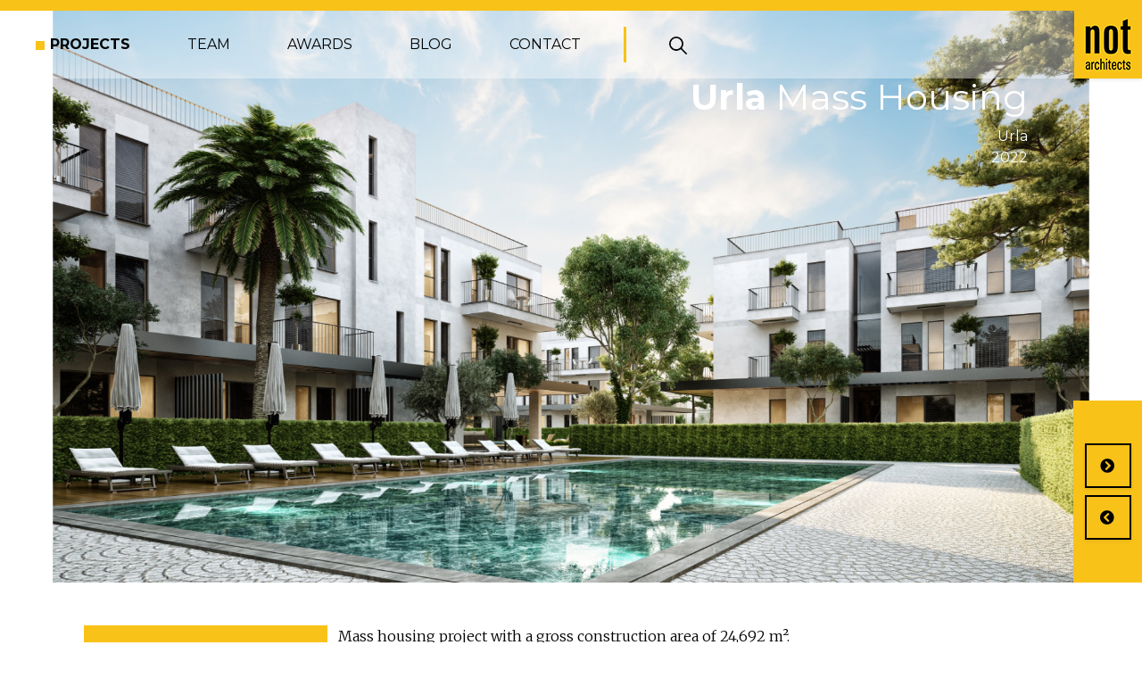

--- FILE ---
content_type: text/html; charset=utf-8
request_url: https://notarchitects.com/projects/urla-mass-housing
body_size: 10222
content:
<!doctype html>
<html data-n-head-ssr lang="tr" data-n-head="%7B%22lang%22:%7B%22ssr%22:%22tr%22%7D%7D">
  <head >
    <title>NOT MİMARLIK | Urla Mass Housing</title><meta data-n-head="ssr" charset="utf-8"><meta data-n-head="ssr" name="viewport" content="width=device-width, initial-scale=1"><meta data-n-head="ssr" name="format-detection" content="telephone=no"><meta data-n-head="ssr" data-hid="description" name="description" content="Mass housing project"><meta data-n-head="ssr" data-hid="robots" name="robots" content="index, follow"><meta data-n-head="ssr" data-hid="og:title" property="og:title" content="NOT MİMARLIK | Urla Mass Housing"><meta data-n-head="ssr" data-hid="og:description" property="og:description" content="Mass housing project"><meta data-n-head="ssr" data-hid="og:image" property="og:image" content="https://d3745tbdakigr3.cloudfront.net/project-images/thumb/urla-2-1658234945.jpg"><link data-n-head="ssr" rel="apple-touch-icon" sizes="57x57" type="image/x-icon" href="https://d3745tbdakigr3.cloudfront.net/favicon/apple-icon-57x57.png"><link data-n-head="ssr" rel="apple-touch-icon" sizes="60x60" type="image/x-icon" href="https://d3745tbdakigr3.cloudfront.net/favicon/apple-icon-60x60.png"><link data-n-head="ssr" rel="apple-touch-icon" sizes="72x72" type="image/x-icon" href="https://d3745tbdakigr3.cloudfront.net/favicon/apple-icon-72x72.png"><link data-n-head="ssr" rel="apple-touch-icon" sizes="76x76" type="image/x-icon" href="https://d3745tbdakigr3.cloudfront.net/favicon/apple-icon-76x76.png"><link data-n-head="ssr" rel="apple-touch-icon" sizes="114x114" type="image/x-icon" href="https://d3745tbdakigr3.cloudfront.net/favicon/apple-icon-114x114.png"><link data-n-head="ssr" rel="apple-touch-icon" sizes="120x120" type="image/x-icon" href="https://d3745tbdakigr3.cloudfront.net/favicon/apple-icon-120x120.png"><link data-n-head="ssr" rel="apple-touch-icon" sizes="144x144" type="image/x-icon" href="https://d3745tbdakigr3.cloudfront.net/favicon/apple-icon-144x144.png"><link data-n-head="ssr" rel="apple-touch-icon" sizes="152x152" type="image/x-icon" href="https://d3745tbdakigr3.cloudfront.net/favicon/apple-icon-152x152.png"><link data-n-head="ssr" rel="apple-touch-icon" sizes="180x180" type="image/x-icon" href="https://d3745tbdakigr3.cloudfront.net/favicon/apple-icon-180x180.png"><link data-n-head="ssr" rel="icon" sizes="192x192" type="image/png" href="https://d3745tbdakigr3.cloudfront.net/favicon/android-icon-192x192.png"><link data-n-head="ssr" rel="icon" sizes="32x32" type="image/png" href="https://d3745tbdakigr3.cloudfront.net/favicon/favicon-32x32.png"><link data-n-head="ssr" rel="icon" sizes="96x96" type="image/png" href="https://d3745tbdakigr3.cloudfront.net/favicon/favicon-96x96.png"><link data-n-head="ssr" rel="icon" sizes="16x16" type="image/png" href="https://d3745tbdakigr3.cloudfront.net/favicon/favicon-16x16.png"><link data-n-head="ssr" rel="shortcut icon" sizes="16x16" type="image/png" href="https://d3745tbdakigr3.cloudfront.net/favicon/favicon-32x32.png"><link data-n-head="ssr" data-hid="gf-prefetch" rel="dns-prefetch" href="https://fonts.gstatic.com/"><link data-n-head="ssr" data-hid="gf-preconnect" rel="preconnect" href="https://fonts.gstatic.com/" crossorigin=""><link data-n-head="ssr" data-hid="gf-preload" rel="preload" as="style" href="https://fonts.googleapis.com/css2?family=Merriweather:wght@300&amp;family=Montserrat:wght@400;700"><link data-n-head="ssr" rel="canonical" href="https://www.notmimarlik.com/projects/urla-mass-housing"><script data-n-head="ssr" src="https://cdnjs.cloudflare.com/ajax/libs/jquery/3.5.1/jquery.js" integrity="sha512-WNLxfP/8cVYL9sj8Jnp6et0BkubLP31jhTG9vhL/F5uEZmg5wEzKoXp1kJslzPQWwPT1eyMiSxlKCgzHLOTOTQ==" crossOrigin="anonymous" referrerPolicy="no-referrer"></script><script data-n-head="ssr" src="https://cdnjs.cloudflare.com/ajax/libs/jquery/3.5.1/jquery.slim.js" integrity="sha512-1lagjLfnC1I0iqH9plHYIUq3vDMfjhZsLy9elfK89RBcpcRcx4l+kRJBSnHh2Mh6kLxRHoObD1M5UTUbgFy6nA==" crossOrigin="anonymous" referrerPolicy="no-referrer"></script><script data-n-head="ssr" src="https://cdnjs.cloudflare.com/ajax/libs/bootstrap/5.1.3/js/bootstrap.bundle.min.js" integrity="sha512-pax4MlgXjHEPfCwcJLQhigY7+N8rt6bVvWLFyUMuxShv170X53TRzGPmPkZmGBhk+jikR8WBM4yl7A9WMHHqvg==" crossOrigin="anonymous" referrerPolicy="no-referrer"></script><script data-n-head="ssr" data-hid="gf-script">(function(){var l=document.createElement('link');l.rel="stylesheet";l.href="https://fonts.googleapis.com/css2?family=Merriweather:wght@300&family=Montserrat:wght@400;700";document.querySelector("head").appendChild(l);})();</script><noscript data-n-head="ssr" data-hid="gf-noscript"><link rel="stylesheet" href="https://fonts.googleapis.com/css2?family=Merriweather:wght@300&family=Montserrat:wght@400;700"></noscript><link rel="preload" href="/_nuxt/88437d9.js" as="script"><link rel="preload" href="/_nuxt/21ee5e5.js" as="script"><link rel="preload" href="/_nuxt/css/12e33cd.css" as="style"><link rel="preload" href="/_nuxt/27b8bc5.js" as="script"><link rel="preload" href="/_nuxt/css/f0e1be0.css" as="style"><link rel="preload" href="/_nuxt/0004cd0.js" as="script"><link rel="preload" href="/_nuxt/58e5ba4.js" as="script"><link rel="stylesheet" href="/_nuxt/css/12e33cd.css"><link rel="stylesheet" href="/_nuxt/css/f0e1be0.css">
  </head>
  <body >
    <div data-server-rendered="true" id="__nuxt"><!----><div id="__layout"><div><div class="row px-0 mx-0 w-100 header-component-row"><div class="top-line w-100"></div> <div class="d-flex justify-content-start align-items-start top-navbar px-0"><div class="w-100 order-1 order-sm-0 top-buttons"><nav class="navbar navbar-expand-lg"><div class="container-fluid navbar-mobile d-flex justify-content-end"><button type="button" data-bs-toggle="collapse" data-bs-target="#notNavbar" aria-controls="notNavbar" aria-expanded="false" aria-label="Toggle navigation" class="navbar-toggler">
            MENU <i class="fas fa-bars ms-2"></i></button> <div id="notNavbar" class="collapse navbar-collapse"><ul class="navbar-nav me-auto mb-2 mb-lg-0 mt-3 mt-sm-0"><li class="nav-item"><a href="/projects" class="nav-link nuxt-link-active">PROJECTS</a></li> <li class="nav-item"><a href="/team" class="nav-link">TEAM</a></li> <li class="nav-item"><a href="/awards" class="nav-link">AWARDS</a></li> <li class="nav-item"><a href="/blog" class="nav-link">BLOG</a></li> <li class="nav-item"><a href="/contact" class="nav-link bordered-nav">CONTACT</a></li> <li class="nav-item d-none d-sm-block"><button type="a" data-bs-toggle="modal" data-bs-target="#searchModal" class="nav-link button-nav"><img src="https://not-mimarlik.s3.eu-central-1.amazonaws.com/assets/search-icon.svg" class="img-fluid"></button></li></ul></div></div></nav></div> <div class="order-0 order-sm-1 top-logo"><a href="/" class="nuxt-link-active"><img src="https://d3745tbdakigr3.cloudfront.net/header-logo/original/img-4052-1644929909.jpeg" alt="Not Mimarlık"></a></div></div></div> <div class="modal-capacitor"><div id="searchModal" tabindex="-1" aria-labelledby="searchModalLabel" aria-hidden="true" class="modal fade search-modal"><div class="modal-dialog modal-dialog-centered modal-xl"><div class="modal-content"><div class="modal-header"><h5 id="searchModalLabel" class="modal-title w-100">SEARCH</h5></div> <div class="modal-body"><div class="row py-4"><div class="mb-3"><label for="searchWord" class="form-label">Enter the Search Word</label> <input type="text" id="searchWord" class="form-control rounded-0"></div></div></div> <div class="modal-footer d-flex justify-content-center align-items-center"><button type="button" class="btn btn-send">SEND</button></div></div></div></div> <div id="offerModal" tabindex="-1" aria-labelledby="offerModalLabel" aria-hidden="true" class="modal fade offer-modal"><div class="modal-dialog modal-dialog-centered modal-xl"><div class="modal-content"><div class="modal-header"><h5 id="offerModalLabel" class="modal-title w-100">GET A QUOTE</h5></div> <div class="modal-body"><div class="row py-4"><div class="col-12"><div class="mb-3"><label for="name" class="form-label">NAME - SURNAME</label> <input type="text" id="name" class="form-control rounded-0"></div></div> <div class="col-12 col-sm-6"><div class="mb-3"><label for="phone" class="form-label">PHONE</label> <input type="text" id="phone" class="form-control rounded-0"></div></div> <div class="col-12 col-sm-6"><div class="mb-3"><label for="email" class="form-label">E-MAIL</label> <input type="text" id="email" class="form-control rounded-0"></div></div> <div class="col-12"><div class="mb-3"><label for="message" class="form-label">MESSAGE</label> <textarea id="message" rows="6" class="form-control"></textarea></div></div></div></div> <div class="modal-footer d-flex justify-content-center align-items-center"><button type="button" class="btn btn-send"><i class="fab fa-telegram-plane me-2"></i>
            SEND
          </button></div></div></div></div> <div id="internModal" tabindex="-1" aria-labelledby="offerModalLabel" aria-hidden="true" class="modal fade offer-modal"><div class="modal-dialog modal-dialog-centered modal-xl"><div class="modal-content"><div class="modal-header"><h5 id="internModalLabel" class="modal-title w-100">INTERNSHIP APPLICATION</h5></div> <div class="modal-body"><div class="row py-4"><div class="col-12"><div class="mb-3"><label for="name" class="form-label">NAME - SURNAME</label> <input type="text" id="intern_name" class="form-control rounded-0"></div></div> <div class="col-12 col-sm-6"><div class="mb-3"><label for="phone" class="form-label">PHONE</label> <input type="text" id="intern_phone" class="form-control rounded-0"></div></div> <div class="col-12 col-sm-6"><div class="mb-3"><label for="email" class="form-label">E-MAIL</label> <input type="text" id="intern_email" class="form-control rounded-0"></div></div> <div class="col-12 col-sm-6"><div class="mb-3"><label for="email" class="form-label">CLASS</label> <input type="text" id="intern_class" class="form-control rounded-0"></div></div> <div class="col-12 col-sm-6"><div class="mb-3"><label for="email" class="form-label">INTERNSHIP PERIOD</label> <input type="text" id="intern_period" class="form-control rounded-0"></div></div> <div class="col-12"><div class="mb-3"><label for="message" class="form-label">MESSAGE</label> <textarea id="intern_message" rows="6" class="form-control"></textarea></div></div></div></div> <div class="modal-footer d-flex justify-content-center align-items-center"><button type="button" class="btn btn-send"><i class="fab fa-telegram-plane me-2"></i>
            SEND
          </button></div></div></div></div></div> <div id="app" class="row px-0 mx-0 project-single-row"><div class="row px-0 mx-0 project-slider"><div id="notProjectSlider" data-bs-ride="carousel" class="carousel slide px-0 mx-0"><div class="carousel-inner"><div class="carousel-item active"><img src="https://d3745tbdakigr3.cloudfront.net/project-images/thumb/urla-2-1658307536.jpg" alt="Urla Mass Housing-1" class="d-block w-100"></div><div class="carousel-item"><img src="https://d3745tbdakigr3.cloudfront.net/project-images/thumb/urla-1-1658307495.jpg" alt="Urla Mass Housing-2" class="d-block w-100"></div><div class="carousel-item"><img src="https://d3745tbdakigr3.cloudfront.net/project-images/thumb/urla-3-1658307468.jpg" alt="Urla Mass Housing-3" class="d-block w-100"></div><div class="carousel-item"><img src="https://d3745tbdakigr3.cloudfront.net/project-images/thumb/urla-4-1658307438.jpg" alt="Urla Mass Housing-4" class="d-block w-100"></div><div class="carousel-item"><img src="https://d3745tbdakigr3.cloudfront.net/project-images/thumb/urla-5-1658307407.jpg" alt="Urla Mass Housing-5" class="d-block w-100"></div></div> <div class="carousel-caption ust-sag"><h5><b>Urla</b> Mass Housing</h5> <div class="row carousel-caption-row"><!----> <div class="col-12 carousel-item-content">Urla</div> <div class="col-12 carousel-item-content">2022</div></div></div></div> <div class="carousel-controller pb-sm-5"><div data-bs-target="#notProjectSlider" data-bs-slide="next" class="carousel-controller-button pt-5 order-1 order-sm-0"><button type="button"><i class="fas fa-chevron-circle-right"></i></button></div> <div data-bs-target="#notProjectSlider" data-bs-slide="prev" class="carousel-controller-button pt-2 order-0 order-sm-1"><button type="button"><i class="fas fa-chevron-circle-left"></i></button></div></div></div> <div><div class="container project-single-content-container py-5"><div class="row project-single-content-row px-0 mx-0"><div class="col-12 col-sm-3 project-single-sidebar"><h3 class="my-0"><b>PROJECT</b> IMPRINT</h3> <div class="row py-5"><!----> <!----> <div class="col-4 my-2 project-single-sidebar-header">Location</div> <div class="col-8 my-2 project-single-sidebar-content">Urla</div> <div class="col-4 my-2 project-single-sidebar-header">Year</div> <div class="col-8 my-2 project-single-sidebar-content">2022</div> </div></div> <div class="col-12 col-sm-9 project-single-content"><p>Mass housing project with a gross construction area of 24,692 m².<br></p></div></div></div></div> <div class="row projects-row px-0 mx-0"><div class="col-12 col-sm-4 project-item px-0"><a href="/projects/ornek-proje-3-en"><div class="project-item-img"><img src="https://d3745tbdakigr3.cloudfront.net/project-images/thumb/odullu-proje-kapak-1645188136.jpg" alt="Bayraklı Pedestrian Bridge" class="img-fluid w-100"></div> <div class="project-item-bg"></div> <div class="project-item-content"><h3 class="my-0"><b>Bayraklı</b> Pedestrian Bridge</h3> <p class="my-0">Star of the beach...</p></div></a></div><div class="col-12 col-sm-4 project-item px-0"><a href="/projects/aliga-genclik-merkezi"><div class="project-item-img"><img src="https://d3745tbdakigr3.cloudfront.net/project-images/thumb/kapak-1643787340.jpg" alt="Aliağa Youth Center" class="img-fluid w-100"></div> <div class="project-item-bg"></div> <div class="project-item-content"><h3 class="my-0"><b>Aliağa</b> Youth Center</h3> <p class="my-0">Building where a wide variety of programs come together</p></div></a></div><div class="col-12 col-sm-4 project-item px-0"><a href="/projects/ornek-proje-4"><div class="project-item-img"><img src="https://d3745tbdakigr3.cloudfront.net/project-images/thumb/3-1719585729.jpg" alt="Pool İzmir" class="img-fluid w-100"></div> <div class="project-item-bg"></div> <div class="project-item-content"><h3 class="my-0"><b>Pool</b> İzmir</h3> <p class="my-0">On light, shadow and reflections...</p></div></a></div></div></div> <div class="row px-0 mx-0 w-100 footer-component-row"><div><div class="container footer-component-container"><div class="row px-0 mx-0 footer-content-row"><div class="col-12 col-sm-3 footer-left"><img src="https://d3745tbdakigr3.cloudfront.net/assets/original/nm-logo-footer-1642508414.png" alt="Not Mimarlık" class="img-fluid"></div> <div class="col-12 col-sm-6 footer-center"><p class="footer-center-content"><i class="fas fa-map-marker-alt"></i> Kızılay Caddesi Melih Pekel Apt. No:6/1 İzmir / Turkey
          </p> <p class="footer-center-content"><i class="fas fa-phone-alt"></i> +90 232 463 39 23
          </p> <p class="footer-center-content"><i class="fab fa-whatsapp"></i> <a href="https://api.whatsapp.com/send?phone=+90 232 463 39 23" target="_blank">Whatsapp</a></p> <p class="footer-center-content"><i class="fas fa-envelope"></i> info@notmimarlik.com
          </p> <div class="footer-center-seperator"></div> <div class="footer-social-media"><p class="footer-center-content footer-center-social-media"><a href="https://www.facebook.com/notmimarlik/" target="_blank"><i class="fab fa-facebook-f"></i></a></p> <p class="footer-center-content footer-center-social-media"><a href="https://twitter.com" target="_blank"><i class="fab fa-twitter"></i></a></p> <p class="footer-center-content footer-center-social-media"><a href="https://tr.linkedin.com/company/not-mimarl%C4%B1k-b%C3%BCrosu" target="_blank"><i class="fab fa-linkedin-in"></i></a></p> <p class="footer-center-content footer-center-social-media"><a href="https://www.instagram.com/not_mimarlik/" target="_blank"><i class="fab fa-instagram"></i></a></p></div></div> <div class="col-12 col-sm-3 footer-right"><p class="footer-right-coordinate">
            38°42’97.55”N
          </p> <p class="footer-right-coordinate">
            27°13’63.86”E
          </p> <div class="footer-right-proposal"><button type="button" data-bs-toggle="modal" data-bs-target="#offerModal" class="btn footer-proposal-button">GET A QUOTE</button></div> <div class="footer-right-copyright mt-5"><p>Copyright © 2026 Not Architecture. All rights reserved.</p> <p>Made By <a href="https://syconx.com" target="_blank">SyconX</a></p></div></div></div></div></div></div></div></div></div><script>window.__NUXT__=(function(a,b,c,d,e,f,g,h,i,j,k,l,m,n,o,p,q,r,s,t,u,v){return {layout:"default",data:[{page_data:{project:{id:b,place:9,header_tr:"Urla Toplu Yaşam Birimleri",header_en:"Urla Mass Housing",employer:a,location:"Urla",project_year:"2022",short_content_tr:"Birlikte yaşam alanları",short_content_en:"Mass housing project",content_tr:"\u003Cp\u003E24.692 m² brüt inşaat alanına sahip toplu konut projesi.\u003C\u002Fp\u003E",content_en:"\u003Cp\u003EMass housing project with a gross construction area of 24,692 m².\u003Cbr\u003E\u003C\u002Fp\u003E",cover_image:"https:\u002F\u002Fd3745tbdakigr3.cloudfront.net\u002Fproject-images\u002Fthumb\u002Furla-2-1658234945.jpg",status:c,show_home:d,content_place:f,slug_tr:"urla-toplu-konut",slug_en:"urla-mass-housing",created_at:"2022-07-19T12:49:07.000000Z",updated_at:"2023-01-04T16:01:53.000000Z",deleted_at:a,project_images:[{id:432,place:5,project_id:b,image:"https:\u002F\u002Fd3745tbdakigr3.cloudfront.net\u002Fproject-images\u002Fthumb\u002Furla-2-1658307536.jpg",created_at:g,updated_at:g,deleted_at:a},{id:431,place:h,project_id:b,image:"https:\u002F\u002Fd3745tbdakigr3.cloudfront.net\u002Fproject-images\u002Fthumb\u002Furla-1-1658307495.jpg",created_at:i,updated_at:i,deleted_at:a},{id:430,place:3,project_id:b,image:"https:\u002F\u002Fd3745tbdakigr3.cloudfront.net\u002Fproject-images\u002Fthumb\u002Furla-3-1658307468.jpg",created_at:j,updated_at:j,deleted_at:a},{id:429,place:2,project_id:b,image:"https:\u002F\u002Fd3745tbdakigr3.cloudfront.net\u002Fproject-images\u002Fthumb\u002Furla-4-1658307438.jpg",created_at:k,updated_at:k,deleted_at:a},{id:428,place:l,project_id:b,image:"https:\u002F\u002Fd3745tbdakigr3.cloudfront.net\u002Fproject-images\u002Fthumb\u002Furla-5-1658307407.jpg",created_at:m,updated_at:m,deleted_at:a}],project_tags:[]},projects:[{id:38,place:49,header_tr:"Bayraklı Yaya Köprüsü",header_en:"Bayraklı Pedestrian Bridge",employer:n,location:"Bayraklı",project_year:"2016",short_content_tr:"Sahilin yıldızı...",short_content_en:"Star of the beach...",content_tr:"\u003Cp style=\"text-align: justify; \"\u003EBayraklı sahilinde, Bornova Deresi üzerinde yer alan yaya ve bisiklet köprüsü, İzmir Deniz çalışmaları kapsamında kıyının, yayalar, bisikletliler ve servis araçları için daha erişilebilir bir mekan olmasını sağlamak amacı ile mevcut köprünün yerine projelendirildi.\u003C\u002Fp\u003E\u003Cp style=\"text-align: justify;\"\u003EKöprü, Bayraklı Sahilinin dereler tarafından bölünmeden bir bütün olarak hizmet edebilmesi açısından gerekli bir ulaşım yapısı.  Bayraklı sahili, İzmir Deniz projesi kapsamında, üstlendiği yeni fonksiyonlar ve gelişen arka planı ile birlikte daha çok kentliye hizmet eden bir konuma gelmekte.\u003C\u002Fp\u003E\u003Cp style=\"text-align: justify;\"\u003EKöprünün içinde hareket eden yayalar ve bisikletliler, gözlemciler bakımından farklı ışık gölge oyunları oluşturacak durağan olmayan görünümü değişen cephenin parçaları yer alacak.  Yan tarafında bulunan araç yolundaki gözlemciler , köprüyü durağan bir yapıdan ziyade, günün farklı saatlerinde ve farklı hızlarda farklı hisler ile algılayacaktır. Bu ulaşım yapısı için durağan olmayan görünüm fikri benimsenmiştir.\u003C\u002Fp\u003E\u003Cp style=\"text-align: justify;\"\u003EKöprü 10.9 metre genişliğinde, mesnet noktaları arasındaki mesafesi 33 metredir. Bağlantı rampaları ile beraber düşünüldüğünde 74 metre uzunluğuna ulaşmaktadır. Köprü genişliğinin 3.5 metresi bisiklet yolu, 7.4 metresi ise yaya olarak düzenlenmiştir. Köprünün zemin seviyesinden olan yüksekliği nedeni ile köprü düz ayak değil, rampalar şeklinde tasarlanmıştır. Köprü tasarımında dış mekanda olma durumuna iklimsel ve kullanım özellikleri açısından dayanıklı malzemeler seçilmiş, detaylar geliştirilmiştir. Köprünün hizmet verdiği süreçte bakım gerektirmeden kullanılması düşüncesi tasarıma yansıtılmıştır.\u003C\u002Fp\u003E",content_en:"\u003Cp style=\"text-align: justify; \"\u003EThe pedestrian and bicycle bridge, located on the Bornova\r\nBrook on the Bayraklı coast, was designed to replace the existing bridge in\r\norder to make the coast a more accessible place for pedestrians, cyclists and\r\nservice vehicles within the scope of Izmir Sea studies.\u003C\u002Fp\u003E\u003Cp style=\"text-align: justify;\"\u003EThe bridge is a necessary transportation structure for\r\nBayraklı Beach to serve as a whole without being divided by brooks. Bayraklı\r\nbeach, with its new functions and developing background within the scope of\r\nİzmir Sea project, becomes a position that serves more citizens.\u003C\u002Fp\u003E\u003Cp style=\"text-align: justify;\"\u003EThere will be parts of the façade whose non-static\r\nappearance changes, which will create different light and shadow plays in terms\r\nof pedestrians, cyclists and observers moving inside the bridge. Observers on\r\nthe side of the vehicle will perceive the bridge with different feelings at\r\ndifferent times of the day and at different speeds, rather than a static\r\nstructure. The idea of non-stationary appearance is adopted for this\r\ntransportation structure.\u003C\u002Fp\u003E\u003Cp\u003E\r\n\r\n\r\n\r\n\r\n\r\n\r\n\r\n\r\n\r\n\r\n\r\n\u003C\u002Fp\u003E\u003Cp style=\"text-align: justify;\"\u003EThe bridge is 10.9 meters wide and the distance between the\r\nsupport points is 33 meters. When considered together with the connection\r\nramps, it reaches a length of 74 meters. 3.5 meters of the bridge width is\r\narranged as bicycle path and 7.4 meters is pedestrian. Due to the height of the\r\nbridge from the ground level, the bridge is designed as ramps, not flat feet.\r\nIn the design of the bridge, materials that are resistant to being outdoors in\r\nterms of climatic and usage characteristics have been selected and details have\r\nbeen developed. The idea of using the bridge without any maintenance during the\r\nservice period has been reflected in the design.\u003C\u002Fp\u003E",cover_image:"https:\u002F\u002Fd3745tbdakigr3.cloudfront.net\u002Fproject-images\u002Fthumb\u002Fodullu-proje-kapak-1645188136.jpg",status:c,show_home:d,content_place:"ust-sol",slug_tr:"ornek-proje-3",slug_en:"ornek-proje-3-en",created_at:"2022-01-19T15:03:09.000000Z",updated_at:"2023-01-02T20:30:07.000000Z",deleted_at:a},{id:40,place:48,header_tr:"Aliağa Gençlik Merkezi",header_en:"Aliağa Youth Center",employer:"Aliağa Belediyesi",location:"Aliğa",project_year:"2015",short_content_tr:"Çok işlevli yapı denemesi",short_content_en:"Building where a wide variety of programs come together",content_tr:"\u003Cp style=\"text-align: justify; \"\u003EAliağa Gençlik Merkezi, Yeldeğirmeni Mahallesi'nde Vali Mithatpaşa ve Beyazıt Caddelerinin kesişiminde bulunan 6.467 m² arsa üzerinde yer alıyor. Kapalı pazar yerinin hemen karşısında yer alan bu yapı bodrum, zemin, birinci kat ve ikinci kat olmak üzere dört katlı olarak inşa edilmiştir. 10.523 m² toplam inşaat alanlı yapının, bodrum katında 58 araçlık kapalı otopark, teknik hacimler, soyunma odaları ve servis alanları vardır. Zemin katta; idari birimler, yarı olimpik havuz, çocuk havuz alanı, soyunma alanları, antrenör odası ve 1300 m² büyüklüğünde kapalı spor salonu bulunmaktadır. Spor salonu güreş, tekvando ve badminton gibi farklı salon sporlarına hizmet etmektedir. Birinci katta fitness, kardiyo ve jimnastik salonlarının yanı sıra grup derslerinin kullanımına uygun spinning ve pilates salonları ile vitamin bar yer almaktadır. İkinci katta ise 12 odalı toplamda 24 kişilik konaklama alanı, derslikler, eğitim ve seminer odaları, toplantı odaları, 3 adet 77 kişilik sinema salonu ve bu salonlara hizmet eden fuaye, kafe, çocuk oyun alanı ve yer almaktadır. Oldukça yoğun bir programı bünyesinde barındıran yapı, % 100 engelli erişimine açıktır..\u003Cbr\u003E\u003C\u002Fp\u003E",content_en:"\u003Cp style=\"text-align: justify; \"\u003EAliağa Youth Center is located on a 6,467 m² plot of land at\r\nthe intersection of Vali Mithatpaşa and Beyazıt streets in Yeldeğirmeni\r\nDistrict. Located just across the covered market place, this building was built\r\nas a four-storey basement, ground, first and second floor. The building with a\r\ntotal construction area of 10,523 m² has a parking garage for 58 vehicles,\r\ntechnical volumes, changing rooms and service areas in the basement. On the\r\nground floor; There are administrative units, semi-olympic pool, children's\r\npool area, locker areas, coach room and 1300 m² indoor sports hall. The gym\r\nserves different indoor sports such as wrestling, taekwondo and badminton. On\r\nthe first floor, there are fitness, cardio and gymnasiums, as well as spinning\r\nand pilates halls suitable for group lessons, and a vitamin bar. On the second\r\nfloor, there is a 12-room accommodation area for a total of 24 people,\r\nclassrooms, training and seminar rooms, meeting rooms, 3 cinema halls for 77\r\npeople, and a foyer, cafe, children's playground and serving these halls. The\r\nbuilding, which has a very busy program, is 100% accessible to the disabled.\u003C\u002Fp\u003E",cover_image:"https:\u002F\u002Fd3745tbdakigr3.cloudfront.net\u002Fproject-images\u002Fthumb\u002Fkapak-1643787340.jpg",status:c,show_home:d,content_place:f,slug_tr:o,slug_en:o,created_at:"2022-01-31T13:21:27.000000Z",updated_at:"2023-01-02T20:36:23.000000Z",deleted_at:a},{id:39,place:47,header_tr:"Havuz İzmir",header_en:"Pool İzmir",employer:n,location:"İzmir, Bornova",project_year:"2021",short_content_tr:"Işık gölge ve yansımalar üzerine...",short_content_en:"On light, shadow and reflections...",content_tr:"\u003Cp style=\"text-align: justify; \"\u003Eİzmir ulaşım ağının ana arterlerine kolayca erişilebilecek konumundan ötürü yalnızca bölgesel değil tüm kente hizmet edecek tesis aynı zamanda yakın çevresinde gelişen ve artan nüfusun önemli bir ihtiyacını karşılamayı amaçlıyor. Binaya bisiklet, özel araç veya toplu taşıma ile ulaşmak mümkün. Konumu itibari ile önünden oldukça fazla insanın geçtiği bina, insanların ilgisini çekme ve su sporlarına karşı merak uyandırma amacına da hizmet ediyor. 3.200 m² kapalı alana sahip binada, 25 x 12,5 m ebatlarında yarı olimpik 4 metre derinliğinde bir havuz mevcut. 200 kişilik seyirci kapasitesine sahip yapı aynı zamanda sporcuların ihtiyaçlarına yönelik tasarlanmış bir spor salonu da içeriyor.\u003C\u002Fp\u003E\u003Cp style=\"text-align: justify;\"\u003EGüney ve batı cephelerinde güneş kontrol imkanı sunan kabuk, atık bir malzeme olan cam kayalardan yapılan gabion duvardan oluşuyor. Tasarımcılar, yapının etrafını saran kabuğu aşağıdaki gibi anlatıyor:“Bizi saran giysilerimiz olmadan deneyimlediğimiz bir yapıyı, onu saran kabuk üzerinden görünür kılmayı, ön plana çıkarmayı değerli bulduk. Kabuk bir anlamda hem yapıyı hem insanları saran bir noktaya geldi. Kabuk tezatlar ile örüldü. Bütünlüklü görüntüsüne rağmen binlerce küçük parçadan yapıldı. Ağır görüntüsüne rağmen yere basmadan yukardan asılı olarak havada kaldı. Opak görüntüsüne rağmen aslında şeffaf camdan yapılmıştı. Kabuktan sızan ışığın ve yansılamaların yarattığı tekrarlanamaz ve tasarlanmaz atmosfere ulaşmak ilk amacımızdı. Yapının bulunduğu alanda, arazi düzenlemesi için yapılan ilkel taş duvarlar bize bu ilhamı verdi. Bu taş duvarlar yeni bir yorumla yapının kabuğuna dönüştü. Işığın kabuktan filtre edilerek iç mekana alınması, yapı kabuğundaki boşlukların konumu, büyüklüğü ve rastgeleliği ile yaratılan aydınlık etki ve ışık gölge oyunları, yapının deneyimlenmesini eşsizleştirecektir.”\u003C\u002Fp\u003E",content_en:"\u003Cp style=\"text-align: justify; \"\u003EDue to its easy access to the main arteries of the Izmir transportation network, the facility, which will serve not only the regional but the entire city, also aims to meet an important need of the developing and increasing population in its immediate vicinity. It is possible to reach the building by bicycle, private vehicle or public transport. Due to its location, the building, which has a lot of people passing by, also serves the purpose of attracting people's attention and arousing curiosity towards water sports. There is a semi-olympic 4 meter deep pool measuring 25 x 12.5 m in the building with a closed area of ​​3.200 m². The building, which has a spectator capacity of 200 people, also includes a sports hall designed for the needs of the athletes.&nbsp;\u003C\u002Fp\u003E\u003Cp style=\"text-align: justify; \"\u003EThe shell, which provides solar control on the south and west facades, consists of a gabion wall made of glass rocks, which is a waste material. The designers describe the shell that surrounds the building as follows: “We found it valuable to make a structure that we experience without our clothes, visible through the shell that surrounds it, and to highlight it. In a sense, the shell has come to a point that envelops both the building and the people. The shell is knitted with contrasts. Despite its whole appearance, it was made from thousands of small parts. Despite its heavy appearance, it remained suspended from above without stepping on the ground. Despite its opaque appearance, it was actually made of clear glass. Our first aim was to achieve the unrepeatable and unimaginable atmosphere created by the light and reflections leaking from the shell. The primitive stone walls built for landscaping in the area where the building is located gave us this inspiration. These stone walls turned into the shell of the building with a new interpretation. Bringing the light into the interior by filtering it from the shell, the location, size and randomness of the spaces in the building envelope, the luminous effect and light shadow games created will make the experience of the building unique.”\u003C\u002Fp\u003E",cover_image:"https:\u002F\u002Fd3745tbdakigr3.cloudfront.net\u002Fproject-images\u002Fthumb\u002F3-1719585729.jpg",status:c,show_home:d,content_place:"alt-sag",slug_tr:p,slug_en:p,created_at:"2022-01-19T15:06:35.000000Z",updated_at:"2024-06-28T14:42:10.000000Z",deleted_at:a}]}}],fetch:{},error:a,state:{fixedData:{header:{id:h,header_logo_date:a,header_logo:"https:\u002F\u002Fd3745tbdakigr3.cloudfront.net\u002Fheader-logo\u002Foriginal\u002Fimg-4052-1644929909.jpeg",language:"EN",created_at:q,updated_at:q,deleted_at:a},footer:{id:l,footer_logo:"https:\u002F\u002Fd3745tbdakigr3.cloudfront.net\u002Fassets\u002Foriginal\u002Fnm-logo-footer-1642508414.png",address_tr:"Kızılay Caddesi Melih Pekel Apt. No:6\u002F1 Alsancak \u002F İzmir",address_en:"Kızılay Caddesi Melih Pekel Apt. No:6\u002F1 İzmir \u002F Turkey",phone_tr:e,phone_en:e,whatsapp_tr:e,whatsapp_en:e,email_tr:r,email_en:r,lat:"38°42’97.55”N",long:"27°13’63.86”E",facebook:"https:\u002F\u002Fwww.facebook.com\u002Fnotmimarlik\u002F",twitter:"https:\u002F\u002Ftwitter.com",instagram:"https:\u002F\u002Fwww.instagram.com\u002Fnot_mimarlik\u002F",linkedin:"https:\u002F\u002Ftr.linkedin.com\u002Fcompany\u002Fnot-mimarl%C4%B1k-b%C3%BCrosu",button_name_tr:"TEKLİF AL",button_name_en:"GET OFFER",created_at:a,updated_at:"2022-01-31T14:05:48.000000Z"}},chamberProgress:false,i18n:{routeParams:{}}},serverRendered:true,routePath:"\u002Fprojects\u002Furla-mass-housing",config:{_app:{basePath:"\u002F",assetsPath:"\u002F_nuxt\u002F",cdnURL:a}},__i18n:{langs:{en:{home:"HOME",projects:"PROJECTS",team:s,awards:"AWARDS",blog:"BLOG",contact:"CONTACT",award_and_more:"AWARD AND MORE...",search:"SEARCH",searchWord:"Enter the Search Word",getProposal:"GET A QUOTE",intern:"INTERNSHIP APPLICATION",employer:"Employer",location:"Location",year:"Year",imprint:"PROJECT IMPRINT",award_team:s,last_blog:"LATEST BLOGS",contact_details:"Contact Details",address:t,email:u,phone:v,gsm:"GSM",fax:"FAX",rights:"All rights reserved",details:"DETAILS",form_name:"NAME - SURNAME",form_corporate:"CORPORATE",form_email:u,form_phone:v,form_city:"CITY",form_address:t,form_service:"SELECT SERVICE",form_content:"MESSAGE",last_news:"LAST NEWS",cv_file:"CV FILE",form_class:"CLASS",form_internship_period:"INTERNSHIP PERIOD",close:"CLOSE",open:"OPEN",send:"SEND",cancel:"CANCEL",copyright:"Not Architecture. All rights reserved"}}}}}(null,55,"Aktif","Göster","+90 232 463 39 23","ust-sag","2022-07-20T08:58:57.000000Z",4,"2022-07-20T08:58:17.000000Z","2022-07-20T08:57:50.000000Z","2022-07-20T08:57:20.000000Z",1,"2022-07-20T08:56:49.000000Z","İzmir Büyükşehir Belediyesi","aliga-genclik-merkezi","ornek-proje-4","2022-02-15T15:58:29.000000Z","info@notmimarlik.com","TEAM","ADDRESS","E-MAIL","PHONE"));</script><script src="/_nuxt/88437d9.js" defer></script><script src="/_nuxt/58e5ba4.js" defer></script><script src="/_nuxt/21ee5e5.js" defer></script><script src="/_nuxt/27b8bc5.js" defer></script><script src="/_nuxt/0004cd0.js" defer></script>
  </body>
</html>


--- FILE ---
content_type: text/css; charset=UTF-8
request_url: https://notarchitects.com/_nuxt/css/f0e1be0.css
body_size: 35114
content:
@import url(https://cdnjs.cloudflare.com/ajax/libs/font-awesome/5.15.2/css/all.min.css);.__nuxt-error-page{padding:1rem;background:#f7f8fb;color:#47494e;text-align:center;display:flex;justify-content:center;align-items:center;flex-direction:column;font-family:sans-serif;font-weight:100!important;-ms-text-size-adjust:100%;-webkit-text-size-adjust:100%;-webkit-font-smoothing:antialiased;position:absolute;top:0;left:0;right:0;bottom:0}.__nuxt-error-page .error{max-width:450px}.__nuxt-error-page .title{font-size:1.5rem;margin-top:15px;color:#47494e;margin-bottom:8px}.__nuxt-error-page .description{color:#7f828b;line-height:21px;margin-bottom:10px}.__nuxt-error-page a{color:#7f828b!important;text-decoration:none}.__nuxt-error-page .logo{position:fixed;left:12px;bottom:12px}.nuxt-progress{position:fixed;top:0;left:0;right:0;height:2px;width:0;opacity:1;transition:width .1s,opacity .4s;background-color:#000;z-index:999999}.nuxt-progress.nuxt-progress-notransition{transition:none}.nuxt-progress-failed{background-color:red}
/*!
 * Bootstrap v5.1.3 (https://getbootstrap.com/)
 * Copyright 2011-2021 The Bootstrap Authors
 * Copyright 2011-2021 Twitter, Inc.
 * Licensed under MIT (https://github.com/twbs/bootstrap/blob/main/LICENSE)
 */.vs-carousel{position:relative}.vs-carousel__wrapper{display:flex;overflow-x:scroll;overflow-y:hidden;-ms-scroll-snap-type:x mandatory;scroll-snap-type:x mandatory;scroll-behavior:smooth;scrollbar-width:none;-webkit-overflow-scrolling:touch;-ms-overflow-style:none;list-style:none;margin:0;padding:0}.vs-carousel__wrapper::-webkit-scrollbar{display:none}.vs-carousel__slide{flex:0 0 100%;height:100%;scroll-snap-align:start;display:flex;justify-content:center;align-items:center;outline:none}.vs-carousel__arrows{position:absolute;top:0;bottom:0;margin:auto;width:48px;height:48px;padding:0;cursor:pointer}.vs-carousel__arrows:disabled{cursor:not-allowed}.vs-carousel__arrows--left{left:0}.vs-carousel__arrows--right{right:0}:root{--bs-blue:#0d6efd;--bs-indigo:#6610f2;--bs-purple:#6f42c1;--bs-pink:#d63384;--bs-red:#dc3545;--bs-orange:#fd7e14;--bs-yellow:#ffc107;--bs-green:#198754;--bs-teal:#20c997;--bs-cyan:#0dcaf0;--bs-white:#fff;--bs-gray:#6c757d;--bs-gray-dark:#343a40;--bs-gray-100:#f8f9fa;--bs-gray-200:#e9ecef;--bs-gray-300:#dee2e6;--bs-gray-400:#ced4da;--bs-gray-500:#adb5bd;--bs-gray-600:#6c757d;--bs-gray-700:#495057;--bs-gray-800:#343a40;--bs-gray-900:#212529;--bs-primary:#0d6efd;--bs-secondary:#6c757d;--bs-success:#198754;--bs-info:#0dcaf0;--bs-warning:#ffc107;--bs-danger:#dc3545;--bs-light:#f8f9fa;--bs-dark:#212529;--bs-primary-rgb:13,110,253;--bs-secondary-rgb:108,117,125;--bs-success-rgb:25,135,84;--bs-info-rgb:13,202,240;--bs-warning-rgb:255,193,7;--bs-danger-rgb:220,53,69;--bs-light-rgb:248,249,250;--bs-dark-rgb:33,37,41;--bs-white-rgb:255,255,255;--bs-black-rgb:0,0,0;--bs-body-color-rgb:33,37,41;--bs-body-bg-rgb:255,255,255;--bs-font-sans-serif:system-ui,-apple-system,Segoe UI,Roboto,Ubuntu,Cantarell,Noto Sans,sans-serif,"Segoe UI",Roboto,"Helvetica Neue",Arial,"Noto Sans","Liberation Sans",sans-serif,"Apple Color Emoji","Segoe UI Emoji","Segoe UI Symbol","Noto Color Emoji";--bs-font-monospace:SFMono-Regular,Menlo,Monaco,Consolas,"Liberation Mono","Courier New",monospace;--bs-gradient:linear-gradient(180deg,hsla(0,0%,100%,0.15),hsla(0,0%,100%,0));--bs-body-font-family:var(--bs-font-sans-serif);--bs-body-font-size:1rem;--bs-body-font-weight:400;--bs-body-line-height:1.5;--bs-body-color:#212529;--bs-body-bg:#fff}*,:after,:before{box-sizing:border-box}@media(prefers-reduced-motion:no-preference){:root{scroll-behavior:smooth}}body{margin:0;font-family:system-ui,-apple-system,Segoe UI,Roboto,Ubuntu,Cantarell,Noto Sans,sans-serif,Helvetica Neue,Arial,Liberation Sans,Apple Color Emoji,Segoe UI Emoji,Segoe UI Symbol,Noto Color Emoji;font-family:var(--bs-body-font-family);font-size:1rem;font-size:var(--bs-body-font-size);font-weight:400;font-weight:var(--bs-body-font-weight);line-height:1.5;line-height:var(--bs-body-line-height);color:#212529;color:var(--bs-body-color);text-align:var(--bs-body-text-align);background-color:#fff;background-color:var(--bs-body-bg);-webkit-text-size-adjust:100%;-webkit-tap-highlight-color:rgba(0,0,0,0)}hr{margin:1rem 0;color:inherit;background-color:currentColor;border:0;opacity:.25}hr:not([size]){height:1px}.h1,.h2,.h3,.h4,.h5,.h6,h1,h2,h3,h4,h5,h6{margin-top:0;margin-bottom:.5rem;font-weight:500;line-height:1.2}.h1,h1{font-size:calc(1.375rem + 1.5vw)}@media(min-width:1200px){.h1,h1{font-size:2.5rem}}.h2,h2{font-size:calc(1.325rem + .9vw)}@media(min-width:1200px){.h2,h2{font-size:2rem}}.h3,h3{font-size:calc(1.3rem + .6vw)}@media(min-width:1200px){.h3,h3{font-size:1.75rem}}.h4,h4{font-size:calc(1.275rem + .3vw)}@media(min-width:1200px){.h4,h4{font-size:1.5rem}}.h5,h5{font-size:1.25rem}.h6,h6{font-size:1rem}p{margin-top:0;margin-bottom:1rem}abbr[data-bs-original-title],abbr[title]{-webkit-text-decoration:underline dotted;text-decoration:underline dotted;cursor:help;-webkit-text-decoration-skip-ink:none;text-decoration-skip-ink:none}address{margin-bottom:1rem;font-style:normal;line-height:inherit}ol,ul{padding-left:2rem}dl,ol,ul{margin-top:0;margin-bottom:1rem}ol ol,ol ul,ul ol,ul ul{margin-bottom:0}dt{font-weight:700}dd{margin-bottom:.5rem;margin-left:0}blockquote{margin:0 0 1rem}b,strong{font-weight:bolder}.small,small{font-size:.875em}.mark,mark{padding:.2em;background-color:#fcf8e3}sub,sup{position:relative;font-size:.75em;line-height:0;vertical-align:baseline}sub{bottom:-.25em}sup{top:-.5em}a{color:#0d6efd;text-decoration:underline}a:hover{color:#0a58ca}a:not([href]):not([class]),a:not([href]):not([class]):hover{color:inherit;text-decoration:none}code,kbd,pre,samp{font-family:SFMono-Regular,Menlo,Monaco,Consolas,Liberation Mono,Courier New,monospace;font-family:var(--bs-font-monospace);font-size:1em;direction:ltr;unicode-bidi:bidi-override}pre{display:block;margin-top:0;margin-bottom:1rem;overflow:auto;font-size:.875em}pre code{font-size:inherit;color:inherit;word-break:normal}code{font-size:.875em;color:#d63384;word-wrap:break-word}a>code{color:inherit}kbd{padding:.2rem .4rem;font-size:.875em;color:#fff;background-color:#212529;border-radius:.2rem}kbd kbd{padding:0;font-size:1em;font-weight:700}figure{margin:0 0 1rem}img,svg{vertical-align:middle}table{caption-side:bottom;border-collapse:collapse}caption{padding-top:.5rem;padding-bottom:.5rem;color:#6c757d;text-align:left}th{text-align:inherit;text-align:-webkit-match-parent}tbody,td,tfoot,th,thead,tr{border:0 solid;border-color:inherit}label{display:inline-block}button{border-radius:0}button:focus:not(.focus-visible),button:focus:not(:focus-visible){outline:0}button,input,optgroup,select,textarea{margin:0;font-family:inherit;font-size:inherit;line-height:inherit}button,select{text-transform:none}[role=button]{cursor:pointer}select{word-wrap:normal}select:disabled{opacity:1}[list]::-webkit-calendar-picker-indicator{display:none}[type=button],[type=reset],[type=submit],button{-webkit-appearance:button}[type=button]:not(:disabled),[type=reset]:not(:disabled),[type=submit]:not(:disabled),button:not(:disabled){cursor:pointer}::-moz-focus-inner{padding:0;border-style:none}textarea{resize:vertical}fieldset{min-width:0;padding:0;margin:0;border:0}legend{float:left;width:100%;padding:0;margin-bottom:.5rem;font-size:calc(1.275rem + .3vw);line-height:inherit}@media(min-width:1200px){legend{font-size:1.5rem}}legend+*{clear:left}::-webkit-datetime-edit-day-field,::-webkit-datetime-edit-fields-wrapper,::-webkit-datetime-edit-hour-field,::-webkit-datetime-edit-minute,::-webkit-datetime-edit-month-field,::-webkit-datetime-edit-text,::-webkit-datetime-edit-year-field{padding:0}::-webkit-inner-spin-button{height:auto}[type=search]{outline-offset:-2px;-webkit-appearance:textfield}::-webkit-search-decoration{-webkit-appearance:none}::-webkit-color-swatch-wrapper{padding:0}::file-selector-button{font:inherit}::-webkit-file-upload-button{font:inherit;-webkit-appearance:button}output{display:inline-block}iframe{border:0}summary{display:list-item;cursor:pointer}progress{vertical-align:baseline}[hidden]{display:none!important}.lead{font-size:1.25rem;font-weight:300}.display-1{font-size:calc(1.625rem + 4.5vw);font-weight:300;line-height:1.2}@media(min-width:1200px){.display-1{font-size:5rem}}.display-2{font-size:calc(1.575rem + 3.9vw);font-weight:300;line-height:1.2}@media(min-width:1200px){.display-2{font-size:4.5rem}}.display-3{font-size:calc(1.525rem + 3.3vw);font-weight:300;line-height:1.2}@media(min-width:1200px){.display-3{font-size:4rem}}.display-4{font-size:calc(1.475rem + 2.7vw);font-weight:300;line-height:1.2}@media(min-width:1200px){.display-4{font-size:3.5rem}}.display-5{font-size:calc(1.425rem + 2.1vw);font-weight:300;line-height:1.2}@media(min-width:1200px){.display-5{font-size:3rem}}.display-6{font-size:calc(1.375rem + 1.5vw);font-weight:300;line-height:1.2}@media(min-width:1200px){.display-6{font-size:2.5rem}}.list-inline,.list-unstyled{padding-left:0;list-style:none}.list-inline-item{display:inline-block}.list-inline-item:not(:last-child){margin-right:.5rem}.initialism{font-size:.875em;text-transform:uppercase}.blockquote{margin-bottom:1rem;font-size:1.25rem}.blockquote>:last-child{margin-bottom:0}.blockquote-footer{margin-top:-1rem;margin-bottom:1rem;font-size:.875em;color:#6c757d}.blockquote-footer:before{content:"— "}.img-fluid,.img-thumbnail{max-width:100%;height:auto}.img-thumbnail{padding:.25rem;background-color:#fff;border:1px solid #dee2e6;border-radius:.25rem}.figure{display:inline-block}.figure-img{margin-bottom:.5rem;line-height:1}.figure-caption{font-size:.875em;color:#6c757d}.container,.container-fluid,.container-lg,.container-md,.container-sm,.container-xl,.container-xxl{width:100%;padding-right:.75rem;padding-right:var(--bs-gutter-x,.75rem);padding-left:.75rem;padding-left:var(--bs-gutter-x,.75rem);margin-right:auto;margin-left:auto}@media(min-width:576px){.container,.container-sm{max-width:540px}}@media(min-width:768px){.container,.container-md,.container-sm{max-width:720px}}@media(min-width:992px){.container,.container-lg,.container-md,.container-sm{max-width:960px}}@media(min-width:1200px){.container,.container-lg,.container-md,.container-sm,.container-xl{max-width:1140px}}@media(min-width:1400px){.container,.container-lg,.container-md,.container-sm,.container-xl,.container-xxl{max-width:1320px}}.row{--bs-gutter-x:1.5rem;--bs-gutter-y:0;display:flex;flex-wrap:wrap;margin-top:calc(var(--bs-gutter-y)*-1);margin-right:calc(var(--bs-gutter-x)*-0.5);margin-left:calc(var(--bs-gutter-x)*-0.5)}.row>*{flex-shrink:0;width:100%;max-width:100%;padding-right:calc(var(--bs-gutter-x)*0.5);padding-left:calc(var(--bs-gutter-x)*0.5);margin-top:var(--bs-gutter-y)}.col{flex:1 0 0%}.row-cols-auto>*{flex:0 0 auto;width:auto}.row-cols-1>*{flex:0 0 auto;width:100%}.row-cols-2>*{flex:0 0 auto;width:50%}.row-cols-3>*{flex:0 0 auto;width:33.3333333333%}.row-cols-4>*{flex:0 0 auto;width:25%}.row-cols-5>*{flex:0 0 auto;width:20%}.row-cols-6>*{flex:0 0 auto;width:16.6666666667%}.col-auto{flex:0 0 auto;width:auto}.col-1{flex:0 0 auto;width:8.33333333%}.col-2{flex:0 0 auto;width:16.66666667%}.col-3{flex:0 0 auto;width:25%}.col-4{flex:0 0 auto;width:33.33333333%}.col-5{flex:0 0 auto;width:41.66666667%}.col-6{flex:0 0 auto;width:50%}.col-7{flex:0 0 auto;width:58.33333333%}.col-8{flex:0 0 auto;width:66.66666667%}.col-9{flex:0 0 auto;width:75%}.col-10{flex:0 0 auto;width:83.33333333%}.col-11{flex:0 0 auto;width:91.66666667%}.col-12{flex:0 0 auto;width:100%}.offset-1{margin-left:8.33333333%}.offset-2{margin-left:16.66666667%}.offset-3{margin-left:25%}.offset-4{margin-left:33.33333333%}.offset-5{margin-left:41.66666667%}.offset-6{margin-left:50%}.offset-7{margin-left:58.33333333%}.offset-8{margin-left:66.66666667%}.offset-9{margin-left:75%}.offset-10{margin-left:83.33333333%}.offset-11{margin-left:91.66666667%}.g-0,.gx-0{--bs-gutter-x:0}.g-0,.gy-0{--bs-gutter-y:0}.g-1,.gx-1{--bs-gutter-x:0.25rem}.g-1,.gy-1{--bs-gutter-y:0.25rem}.g-2,.gx-2{--bs-gutter-x:0.5rem}.g-2,.gy-2{--bs-gutter-y:0.5rem}.g-3,.gx-3{--bs-gutter-x:1rem}.g-3,.gy-3{--bs-gutter-y:1rem}.g-4,.gx-4{--bs-gutter-x:1.5rem}.g-4,.gy-4{--bs-gutter-y:1.5rem}.g-5,.gx-5{--bs-gutter-x:3rem}.g-5,.gy-5{--bs-gutter-y:3rem}@media(min-width:576px){.col-sm{flex:1 0 0%}.row-cols-sm-auto>*{flex:0 0 auto;width:auto}.row-cols-sm-1>*{flex:0 0 auto;width:100%}.row-cols-sm-2>*{flex:0 0 auto;width:50%}.row-cols-sm-3>*{flex:0 0 auto;width:33.3333333333%}.row-cols-sm-4>*{flex:0 0 auto;width:25%}.row-cols-sm-5>*{flex:0 0 auto;width:20%}.row-cols-sm-6>*{flex:0 0 auto;width:16.6666666667%}.col-sm-auto{flex:0 0 auto;width:auto}.col-sm-1{flex:0 0 auto;width:8.33333333%}.col-sm-2{flex:0 0 auto;width:16.66666667%}.col-sm-3{flex:0 0 auto;width:25%}.col-sm-4{flex:0 0 auto;width:33.33333333%}.col-sm-5{flex:0 0 auto;width:41.66666667%}.col-sm-6{flex:0 0 auto;width:50%}.col-sm-7{flex:0 0 auto;width:58.33333333%}.col-sm-8{flex:0 0 auto;width:66.66666667%}.col-sm-9{flex:0 0 auto;width:75%}.col-sm-10{flex:0 0 auto;width:83.33333333%}.col-sm-11{flex:0 0 auto;width:91.66666667%}.col-sm-12{flex:0 0 auto;width:100%}.offset-sm-0{margin-left:0}.offset-sm-1{margin-left:8.33333333%}.offset-sm-2{margin-left:16.66666667%}.offset-sm-3{margin-left:25%}.offset-sm-4{margin-left:33.33333333%}.offset-sm-5{margin-left:41.66666667%}.offset-sm-6{margin-left:50%}.offset-sm-7{margin-left:58.33333333%}.offset-sm-8{margin-left:66.66666667%}.offset-sm-9{margin-left:75%}.offset-sm-10{margin-left:83.33333333%}.offset-sm-11{margin-left:91.66666667%}.g-sm-0,.gx-sm-0{--bs-gutter-x:0}.g-sm-0,.gy-sm-0{--bs-gutter-y:0}.g-sm-1,.gx-sm-1{--bs-gutter-x:0.25rem}.g-sm-1,.gy-sm-1{--bs-gutter-y:0.25rem}.g-sm-2,.gx-sm-2{--bs-gutter-x:0.5rem}.g-sm-2,.gy-sm-2{--bs-gutter-y:0.5rem}.g-sm-3,.gx-sm-3{--bs-gutter-x:1rem}.g-sm-3,.gy-sm-3{--bs-gutter-y:1rem}.g-sm-4,.gx-sm-4{--bs-gutter-x:1.5rem}.g-sm-4,.gy-sm-4{--bs-gutter-y:1.5rem}.g-sm-5,.gx-sm-5{--bs-gutter-x:3rem}.g-sm-5,.gy-sm-5{--bs-gutter-y:3rem}}@media(min-width:768px){.col-md{flex:1 0 0%}.row-cols-md-auto>*{flex:0 0 auto;width:auto}.row-cols-md-1>*{flex:0 0 auto;width:100%}.row-cols-md-2>*{flex:0 0 auto;width:50%}.row-cols-md-3>*{flex:0 0 auto;width:33.3333333333%}.row-cols-md-4>*{flex:0 0 auto;width:25%}.row-cols-md-5>*{flex:0 0 auto;width:20%}.row-cols-md-6>*{flex:0 0 auto;width:16.6666666667%}.col-md-auto{flex:0 0 auto;width:auto}.col-md-1{flex:0 0 auto;width:8.33333333%}.col-md-2{flex:0 0 auto;width:16.66666667%}.col-md-3{flex:0 0 auto;width:25%}.col-md-4{flex:0 0 auto;width:33.33333333%}.col-md-5{flex:0 0 auto;width:41.66666667%}.col-md-6{flex:0 0 auto;width:50%}.col-md-7{flex:0 0 auto;width:58.33333333%}.col-md-8{flex:0 0 auto;width:66.66666667%}.col-md-9{flex:0 0 auto;width:75%}.col-md-10{flex:0 0 auto;width:83.33333333%}.col-md-11{flex:0 0 auto;width:91.66666667%}.col-md-12{flex:0 0 auto;width:100%}.offset-md-0{margin-left:0}.offset-md-1{margin-left:8.33333333%}.offset-md-2{margin-left:16.66666667%}.offset-md-3{margin-left:25%}.offset-md-4{margin-left:33.33333333%}.offset-md-5{margin-left:41.66666667%}.offset-md-6{margin-left:50%}.offset-md-7{margin-left:58.33333333%}.offset-md-8{margin-left:66.66666667%}.offset-md-9{margin-left:75%}.offset-md-10{margin-left:83.33333333%}.offset-md-11{margin-left:91.66666667%}.g-md-0,.gx-md-0{--bs-gutter-x:0}.g-md-0,.gy-md-0{--bs-gutter-y:0}.g-md-1,.gx-md-1{--bs-gutter-x:0.25rem}.g-md-1,.gy-md-1{--bs-gutter-y:0.25rem}.g-md-2,.gx-md-2{--bs-gutter-x:0.5rem}.g-md-2,.gy-md-2{--bs-gutter-y:0.5rem}.g-md-3,.gx-md-3{--bs-gutter-x:1rem}.g-md-3,.gy-md-3{--bs-gutter-y:1rem}.g-md-4,.gx-md-4{--bs-gutter-x:1.5rem}.g-md-4,.gy-md-4{--bs-gutter-y:1.5rem}.g-md-5,.gx-md-5{--bs-gutter-x:3rem}.g-md-5,.gy-md-5{--bs-gutter-y:3rem}}@media(min-width:992px){.col-lg{flex:1 0 0%}.row-cols-lg-auto>*{flex:0 0 auto;width:auto}.row-cols-lg-1>*{flex:0 0 auto;width:100%}.row-cols-lg-2>*{flex:0 0 auto;width:50%}.row-cols-lg-3>*{flex:0 0 auto;width:33.3333333333%}.row-cols-lg-4>*{flex:0 0 auto;width:25%}.row-cols-lg-5>*{flex:0 0 auto;width:20%}.row-cols-lg-6>*{flex:0 0 auto;width:16.6666666667%}.col-lg-auto{flex:0 0 auto;width:auto}.col-lg-1{flex:0 0 auto;width:8.33333333%}.col-lg-2{flex:0 0 auto;width:16.66666667%}.col-lg-3{flex:0 0 auto;width:25%}.col-lg-4{flex:0 0 auto;width:33.33333333%}.col-lg-5{flex:0 0 auto;width:41.66666667%}.col-lg-6{flex:0 0 auto;width:50%}.col-lg-7{flex:0 0 auto;width:58.33333333%}.col-lg-8{flex:0 0 auto;width:66.66666667%}.col-lg-9{flex:0 0 auto;width:75%}.col-lg-10{flex:0 0 auto;width:83.33333333%}.col-lg-11{flex:0 0 auto;width:91.66666667%}.col-lg-12{flex:0 0 auto;width:100%}.offset-lg-0{margin-left:0}.offset-lg-1{margin-left:8.33333333%}.offset-lg-2{margin-left:16.66666667%}.offset-lg-3{margin-left:25%}.offset-lg-4{margin-left:33.33333333%}.offset-lg-5{margin-left:41.66666667%}.offset-lg-6{margin-left:50%}.offset-lg-7{margin-left:58.33333333%}.offset-lg-8{margin-left:66.66666667%}.offset-lg-9{margin-left:75%}.offset-lg-10{margin-left:83.33333333%}.offset-lg-11{margin-left:91.66666667%}.g-lg-0,.gx-lg-0{--bs-gutter-x:0}.g-lg-0,.gy-lg-0{--bs-gutter-y:0}.g-lg-1,.gx-lg-1{--bs-gutter-x:0.25rem}.g-lg-1,.gy-lg-1{--bs-gutter-y:0.25rem}.g-lg-2,.gx-lg-2{--bs-gutter-x:0.5rem}.g-lg-2,.gy-lg-2{--bs-gutter-y:0.5rem}.g-lg-3,.gx-lg-3{--bs-gutter-x:1rem}.g-lg-3,.gy-lg-3{--bs-gutter-y:1rem}.g-lg-4,.gx-lg-4{--bs-gutter-x:1.5rem}.g-lg-4,.gy-lg-4{--bs-gutter-y:1.5rem}.g-lg-5,.gx-lg-5{--bs-gutter-x:3rem}.g-lg-5,.gy-lg-5{--bs-gutter-y:3rem}}@media(min-width:1200px){.col-xl{flex:1 0 0%}.row-cols-xl-auto>*{flex:0 0 auto;width:auto}.row-cols-xl-1>*{flex:0 0 auto;width:100%}.row-cols-xl-2>*{flex:0 0 auto;width:50%}.row-cols-xl-3>*{flex:0 0 auto;width:33.3333333333%}.row-cols-xl-4>*{flex:0 0 auto;width:25%}.row-cols-xl-5>*{flex:0 0 auto;width:20%}.row-cols-xl-6>*{flex:0 0 auto;width:16.6666666667%}.col-xl-auto{flex:0 0 auto;width:auto}.col-xl-1{flex:0 0 auto;width:8.33333333%}.col-xl-2{flex:0 0 auto;width:16.66666667%}.col-xl-3{flex:0 0 auto;width:25%}.col-xl-4{flex:0 0 auto;width:33.33333333%}.col-xl-5{flex:0 0 auto;width:41.66666667%}.col-xl-6{flex:0 0 auto;width:50%}.col-xl-7{flex:0 0 auto;width:58.33333333%}.col-xl-8{flex:0 0 auto;width:66.66666667%}.col-xl-9{flex:0 0 auto;width:75%}.col-xl-10{flex:0 0 auto;width:83.33333333%}.col-xl-11{flex:0 0 auto;width:91.66666667%}.col-xl-12{flex:0 0 auto;width:100%}.offset-xl-0{margin-left:0}.offset-xl-1{margin-left:8.33333333%}.offset-xl-2{margin-left:16.66666667%}.offset-xl-3{margin-left:25%}.offset-xl-4{margin-left:33.33333333%}.offset-xl-5{margin-left:41.66666667%}.offset-xl-6{margin-left:50%}.offset-xl-7{margin-left:58.33333333%}.offset-xl-8{margin-left:66.66666667%}.offset-xl-9{margin-left:75%}.offset-xl-10{margin-left:83.33333333%}.offset-xl-11{margin-left:91.66666667%}.g-xl-0,.gx-xl-0{--bs-gutter-x:0}.g-xl-0,.gy-xl-0{--bs-gutter-y:0}.g-xl-1,.gx-xl-1{--bs-gutter-x:0.25rem}.g-xl-1,.gy-xl-1{--bs-gutter-y:0.25rem}.g-xl-2,.gx-xl-2{--bs-gutter-x:0.5rem}.g-xl-2,.gy-xl-2{--bs-gutter-y:0.5rem}.g-xl-3,.gx-xl-3{--bs-gutter-x:1rem}.g-xl-3,.gy-xl-3{--bs-gutter-y:1rem}.g-xl-4,.gx-xl-4{--bs-gutter-x:1.5rem}.g-xl-4,.gy-xl-4{--bs-gutter-y:1.5rem}.g-xl-5,.gx-xl-5{--bs-gutter-x:3rem}.g-xl-5,.gy-xl-5{--bs-gutter-y:3rem}}@media(min-width:1400px){.col-xxl{flex:1 0 0%}.row-cols-xxl-auto>*{flex:0 0 auto;width:auto}.row-cols-xxl-1>*{flex:0 0 auto;width:100%}.row-cols-xxl-2>*{flex:0 0 auto;width:50%}.row-cols-xxl-3>*{flex:0 0 auto;width:33.3333333333%}.row-cols-xxl-4>*{flex:0 0 auto;width:25%}.row-cols-xxl-5>*{flex:0 0 auto;width:20%}.row-cols-xxl-6>*{flex:0 0 auto;width:16.6666666667%}.col-xxl-auto{flex:0 0 auto;width:auto}.col-xxl-1{flex:0 0 auto;width:8.33333333%}.col-xxl-2{flex:0 0 auto;width:16.66666667%}.col-xxl-3{flex:0 0 auto;width:25%}.col-xxl-4{flex:0 0 auto;width:33.33333333%}.col-xxl-5{flex:0 0 auto;width:41.66666667%}.col-xxl-6{flex:0 0 auto;width:50%}.col-xxl-7{flex:0 0 auto;width:58.33333333%}.col-xxl-8{flex:0 0 auto;width:66.66666667%}.col-xxl-9{flex:0 0 auto;width:75%}.col-xxl-10{flex:0 0 auto;width:83.33333333%}.col-xxl-11{flex:0 0 auto;width:91.66666667%}.col-xxl-12{flex:0 0 auto;width:100%}.offset-xxl-0{margin-left:0}.offset-xxl-1{margin-left:8.33333333%}.offset-xxl-2{margin-left:16.66666667%}.offset-xxl-3{margin-left:25%}.offset-xxl-4{margin-left:33.33333333%}.offset-xxl-5{margin-left:41.66666667%}.offset-xxl-6{margin-left:50%}.offset-xxl-7{margin-left:58.33333333%}.offset-xxl-8{margin-left:66.66666667%}.offset-xxl-9{margin-left:75%}.offset-xxl-10{margin-left:83.33333333%}.offset-xxl-11{margin-left:91.66666667%}.g-xxl-0,.gx-xxl-0{--bs-gutter-x:0}.g-xxl-0,.gy-xxl-0{--bs-gutter-y:0}.g-xxl-1,.gx-xxl-1{--bs-gutter-x:0.25rem}.g-xxl-1,.gy-xxl-1{--bs-gutter-y:0.25rem}.g-xxl-2,.gx-xxl-2{--bs-gutter-x:0.5rem}.g-xxl-2,.gy-xxl-2{--bs-gutter-y:0.5rem}.g-xxl-3,.gx-xxl-3{--bs-gutter-x:1rem}.g-xxl-3,.gy-xxl-3{--bs-gutter-y:1rem}.g-xxl-4,.gx-xxl-4{--bs-gutter-x:1.5rem}.g-xxl-4,.gy-xxl-4{--bs-gutter-y:1.5rem}.g-xxl-5,.gx-xxl-5{--bs-gutter-x:3rem}.g-xxl-5,.gy-xxl-5{--bs-gutter-y:3rem}}.table{--bs-table-bg:transparent;--bs-table-accent-bg:transparent;--bs-table-striped-color:#212529;--bs-table-striped-bg:rgba(0,0,0,0.05);--bs-table-active-color:#212529;--bs-table-active-bg:rgba(0,0,0,0.1);--bs-table-hover-color:#212529;--bs-table-hover-bg:rgba(0,0,0,0.075);width:100%;margin-bottom:1rem;color:#212529;vertical-align:top;border-color:#dee2e6}.table>:not(caption)>*>*{padding:.5rem;background-color:var(--bs-table-bg);border-bottom-width:1px;box-shadow:inset 0 0 0 9999px var(--bs-table-accent-bg)}.table>tbody{vertical-align:inherit}.table>thead{vertical-align:bottom}.table>:not(:first-child){border-top:2px solid}.caption-top{caption-side:top}.table-sm>:not(caption)>*>*{padding:.25rem}.table-bordered>:not(caption)>*{border-width:1px 0}.table-bordered>:not(caption)>*>*{border-width:0 1px}.table-borderless>:not(caption)>*>*{border-bottom-width:0}.table-borderless>:not(:first-child){border-top-width:0}.table-striped>tbody>tr:nth-of-type(odd)>*{--bs-table-accent-bg:var(--bs-table-striped-bg);color:var(--bs-table-striped-color)}.table-active{--bs-table-accent-bg:var(--bs-table-active-bg);color:var(--bs-table-active-color)}.table-hover>tbody>tr:hover>*{--bs-table-accent-bg:var(--bs-table-hover-bg);color:var(--bs-table-hover-color)}.table-primary{--bs-table-bg:#cfe2ff;--bs-table-striped-bg:#c5d7f2;--bs-table-striped-color:#000;--bs-table-active-bg:#bacbe6;--bs-table-active-color:#000;--bs-table-hover-bg:#bfd1ec;--bs-table-hover-color:#000;color:#000;border-color:#bacbe6}.table-secondary{--bs-table-bg:#e2e3e5;--bs-table-striped-bg:#d7d8da;--bs-table-striped-color:#000;--bs-table-active-bg:#cbccce;--bs-table-active-color:#000;--bs-table-hover-bg:#d1d2d4;--bs-table-hover-color:#000;color:#000;border-color:#cbccce}.table-success{--bs-table-bg:#d1e7dd;--bs-table-striped-bg:#c7dbd2;--bs-table-striped-color:#000;--bs-table-active-bg:#bcd0c7;--bs-table-active-color:#000;--bs-table-hover-bg:#c1d6cc;--bs-table-hover-color:#000;color:#000;border-color:#bcd0c7}.table-info{--bs-table-bg:#cff4fc;--bs-table-striped-bg:#c5e8ef;--bs-table-striped-color:#000;--bs-table-active-bg:#badce3;--bs-table-active-color:#000;--bs-table-hover-bg:#bfe2e9;--bs-table-hover-color:#000;color:#000;border-color:#badce3}.table-warning{--bs-table-bg:#fff3cd;--bs-table-striped-bg:#f2e7c3;--bs-table-striped-color:#000;--bs-table-active-bg:#e6dbb9;--bs-table-active-color:#000;--bs-table-hover-bg:#ece1be;--bs-table-hover-color:#000;color:#000;border-color:#e6dbb9}.table-danger{--bs-table-bg:#f8d7da;--bs-table-striped-bg:#eccccf;--bs-table-striped-color:#000;--bs-table-active-bg:#dfc2c4;--bs-table-active-color:#000;--bs-table-hover-bg:#e5c7ca;--bs-table-hover-color:#000;color:#000;border-color:#dfc2c4}.table-light{--bs-table-bg:#f8f9fa;--bs-table-striped-bg:#ecedee;--bs-table-striped-color:#000;--bs-table-active-bg:#dfe0e1;--bs-table-active-color:#000;--bs-table-hover-bg:#e5e6e7;--bs-table-hover-color:#000;color:#000;border-color:#dfe0e1}.table-dark{--bs-table-bg:#212529;--bs-table-striped-bg:#2c3034;--bs-table-striped-color:#fff;--bs-table-active-bg:#373b3e;--bs-table-active-color:#fff;--bs-table-hover-bg:#323539;--bs-table-hover-color:#fff;color:#fff;border-color:#373b3e}.table-responsive{overflow-x:auto;-webkit-overflow-scrolling:touch}@media(max-width:575.98px){.table-responsive-sm{overflow-x:auto;-webkit-overflow-scrolling:touch}}@media(max-width:767.98px){.table-responsive-md{overflow-x:auto;-webkit-overflow-scrolling:touch}}@media(max-width:991.98px){.table-responsive-lg{overflow-x:auto;-webkit-overflow-scrolling:touch}}@media(max-width:1199.98px){.table-responsive-xl{overflow-x:auto;-webkit-overflow-scrolling:touch}}@media(max-width:1399.98px){.table-responsive-xxl{overflow-x:auto;-webkit-overflow-scrolling:touch}}.form-label{margin-bottom:.5rem}.col-form-label{padding-top:calc(.375rem + 1px);padding-bottom:calc(.375rem + 1px);margin-bottom:0;font-size:inherit;line-height:1.5}.col-form-label-lg{padding-top:calc(.5rem + 1px);padding-bottom:calc(.5rem + 1px);font-size:1.25rem}.col-form-label-sm{padding-top:calc(.25rem + 1px);padding-bottom:calc(.25rem + 1px);font-size:.875rem}.form-text{margin-top:.25rem;font-size:.875em;color:#6c757d}.form-control{display:block;width:100%;padding:.375rem .75rem;font-size:1rem;font-weight:400;line-height:1.5;color:#212529;background-color:#fff;background-clip:padding-box;border:1px solid #ced4da;-webkit-appearance:none;-moz-appearance:none;appearance:none;border-radius:.25rem;transition:border-color .15s ease-in-out,box-shadow .15s ease-in-out}@media(prefers-reduced-motion:reduce){.form-control{transition:none}}.form-control[type=file]{overflow:hidden}.form-control[type=file]:not(:disabled):not([readonly]){cursor:pointer}.form-control:focus{color:#212529;background-color:#fff;border-color:#86b7fe;outline:0;box-shadow:0 0 0 .25rem rgba(13,110,253,.25)}.form-control::-webkit-date-and-time-value{height:1.5em}.form-control::-moz-placeholder{color:#6c757d;opacity:1}.form-control:-ms-input-placeholder{color:#6c757d;opacity:1}.form-control::placeholder{color:#6c757d;opacity:1}.form-control:disabled,.form-control[readonly]{background-color:#e9ecef;opacity:1}[dir=ltr] .form-control::file-selector-button{margin-right:.75rem}[dir=rtl] .form-control::file-selector-button{margin-left:.75rem}[dir=ltr] .form-control::file-selector-button{border-right-width:1px}[dir=rtl] .form-control::file-selector-button{border-left-width:1px}.form-control::file-selector-button{padding:.375rem .75rem;margin:-.375rem -.75rem;color:#212529;background-color:#e9ecef;pointer-events:none;border:0 solid;border-color:inherit;border-radius:0;transition:color .15s ease-in-out,background-color .15s ease-in-out,border-color .15s ease-in-out,box-shadow .15s ease-in-out}@media(prefers-reduced-motion:reduce){.form-control::file-selector-button{transition:none}}.form-control:hover:not(:disabled):not([readonly])::file-selector-button{background-color:#dde0e3}[dir=ltr] .form-control::-webkit-file-upload-button{margin-right:.75rem}[dir=rtl] .form-control::-webkit-file-upload-button{margin-left:.75rem}[dir=ltr] .form-control::-webkit-file-upload-button{border-right-width:1px}[dir=rtl] .form-control::-webkit-file-upload-button{border-left-width:1px}.form-control::-webkit-file-upload-button{padding:.375rem .75rem;margin:-.375rem -.75rem;color:#212529;background-color:#e9ecef;pointer-events:none;border:0 solid;border-color:inherit;border-radius:0;-webkit-transition:color .15s ease-in-out,background-color .15s ease-in-out,border-color .15s ease-in-out,box-shadow .15s ease-in-out;transition:color .15s ease-in-out,background-color .15s ease-in-out,border-color .15s ease-in-out,box-shadow .15s ease-in-out}@media(prefers-reduced-motion:reduce){.form-control::-webkit-file-upload-button{-webkit-transition:none;transition:none}}.form-control:hover:not(:disabled):not([readonly])::-webkit-file-upload-button{background-color:#dde0e3}.form-control-plaintext{display:block;width:100%;padding:.375rem 0;margin-bottom:0;line-height:1.5;color:#212529;background-color:transparent;border:solid transparent;border-width:1px 0}.form-control-plaintext.form-control-lg,.form-control-plaintext.form-control-sm{padding-right:0;padding-left:0}.form-control-sm{min-height:calc(1.5em + .5rem + 2px);padding:.25rem .5rem;font-size:.875rem;border-radius:.2rem}[dir=ltr] .form-control-sm::file-selector-button{margin-right:.5rem}[dir=rtl] .form-control-sm::file-selector-button{margin-left:.5rem}.form-control-sm::file-selector-button{padding:.25rem .5rem;margin:-.25rem -.5rem}[dir=ltr] .form-control-sm::-webkit-file-upload-button{margin-right:.5rem}[dir=rtl] .form-control-sm::-webkit-file-upload-button{margin-left:.5rem}.form-control-sm::-webkit-file-upload-button{padding:.25rem .5rem;margin:-.25rem -.5rem}.form-control-lg{min-height:calc(1.5em + 1rem + 2px);padding:.5rem 1rem;font-size:1.25rem;border-radius:.3rem}[dir=ltr] .form-control-lg::file-selector-button{margin-right:1rem}[dir=rtl] .form-control-lg::file-selector-button{margin-left:1rem}.form-control-lg::file-selector-button{padding:.5rem 1rem;margin:-.5rem -1rem}[dir=ltr] .form-control-lg::-webkit-file-upload-button{margin-right:1rem}[dir=rtl] .form-control-lg::-webkit-file-upload-button{margin-left:1rem}.form-control-lg::-webkit-file-upload-button{padding:.5rem 1rem;margin:-.5rem -1rem}textarea.form-control{min-height:calc(1.5em + .75rem + 2px)}textarea.form-control-sm{min-height:calc(1.5em + .5rem + 2px)}textarea.form-control-lg{min-height:calc(1.5em + 1rem + 2px)}.form-control-color{width:3rem;height:auto;padding:.375rem}.form-control-color:not(:disabled):not([readonly]){cursor:pointer}.form-control-color::-moz-color-swatch{height:1.5em;border-radius:.25rem}.form-control-color::-webkit-color-swatch{height:1.5em;border-radius:.25rem}.form-select{display:block;width:100%;padding:.375rem 2.25rem .375rem .75rem;-moz-padding-start:calc(.75rem - 3px);font-size:1rem;font-weight:400;line-height:1.5;color:#212529;background-color:#fff;background-image:url("data:image/svg+xml;charset=utf-8,%3Csvg xmlns='http://www.w3.org/2000/svg' viewBox='0 0 16 16'%3E%3Cpath fill='none' stroke='%23343a40' stroke-linecap='round' stroke-linejoin='round' stroke-width='2' d='M2 5l6 6 6-6'/%3E%3C/svg%3E");background-repeat:no-repeat;background-position:right .75rem center;background-size:16px 12px;border:1px solid #ced4da;border-radius:.25rem;transition:border-color .15s ease-in-out,box-shadow .15s ease-in-out;-webkit-appearance:none;-moz-appearance:none;appearance:none}@media(prefers-reduced-motion:reduce){.form-select{transition:none}}.form-select:focus{border-color:#86b7fe;outline:0;box-shadow:0 0 0 .25rem rgba(13,110,253,.25)}.form-select[multiple],.form-select[size]:not([size="1"]){padding-right:.75rem;background-image:none}.form-select:disabled{background-color:#e9ecef}.form-select:-moz-focusring{color:transparent;text-shadow:0 0 0 #212529}.form-select-sm{padding-top:.25rem;padding-bottom:.25rem;padding-left:.5rem;font-size:.875rem;border-radius:.2rem}.form-select-lg{padding-top:.5rem;padding-bottom:.5rem;padding-left:1rem;font-size:1.25rem;border-radius:.3rem}.form-check{display:block;min-height:1.5rem;padding-left:1.5em;margin-bottom:.125rem}.form-check .form-check-input{float:left;margin-left:-1.5em}.form-check-input{width:1em;height:1em;margin-top:.25em;vertical-align:top;background-color:#fff;background-repeat:no-repeat;background-position:50%;background-size:contain;border:1px solid rgba(0,0,0,.25);-webkit-appearance:none;-moz-appearance:none;appearance:none;-webkit-print-color-adjust:exact;color-adjust:exact}.form-check-input[type=checkbox]{border-radius:.25em}.form-check-input[type=radio]{border-radius:50%}.form-check-input:active{filter:brightness(90%)}.form-check-input:focus{border-color:#86b7fe;outline:0;box-shadow:0 0 0 .25rem rgba(13,110,253,.25)}.form-check-input:checked{background-color:#0d6efd;border-color:#0d6efd}.form-check-input:checked[type=checkbox]{background-image:url("data:image/svg+xml;charset=utf-8,%3Csvg xmlns='http://www.w3.org/2000/svg' viewBox='0 0 20 20'%3E%3Cpath fill='none' stroke='%23fff' stroke-linecap='round' stroke-linejoin='round' stroke-width='3' d='M6 10l3 3 6-6'/%3E%3C/svg%3E")}.form-check-input:checked[type=radio]{background-image:url("data:image/svg+xml;charset=utf-8,%3Csvg xmlns='http://www.w3.org/2000/svg' viewBox='-4 -4 8 8'%3E%3Ccircle r='2' fill='%23fff'/%3E%3C/svg%3E")}.form-check-input[type=checkbox]:indeterminate{background-color:#0d6efd;border-color:#0d6efd;background-image:url("data:image/svg+xml;charset=utf-8,%3Csvg xmlns='http://www.w3.org/2000/svg' viewBox='0 0 20 20'%3E%3Cpath fill='none' stroke='%23fff' stroke-linecap='round' stroke-linejoin='round' stroke-width='3' d='M6 10h8'/%3E%3C/svg%3E")}.form-check-input:disabled{pointer-events:none;filter:none;opacity:.5}.form-check-input:disabled~.form-check-label,.form-check-input[disabled]~.form-check-label{opacity:.5}.form-switch{padding-left:2.5em}.form-switch .form-check-input{width:2em;margin-left:-2.5em;background-image:url("data:image/svg+xml;charset=utf-8,%3Csvg xmlns='http://www.w3.org/2000/svg' viewBox='-4 -4 8 8'%3E%3Ccircle r='3' fill='rgba(0, 0, 0, 0.25)'/%3E%3C/svg%3E");background-position:0;border-radius:2em;transition:background-position .15s ease-in-out}@media(prefers-reduced-motion:reduce){.form-switch .form-check-input{transition:none}}.form-switch .form-check-input:focus{background-image:url("data:image/svg+xml;charset=utf-8,%3Csvg xmlns='http://www.w3.org/2000/svg' viewBox='-4 -4 8 8'%3E%3Ccircle r='3' fill='%2386b7fe'/%3E%3C/svg%3E")}.form-switch .form-check-input:checked{background-position:100%;background-image:url("data:image/svg+xml;charset=utf-8,%3Csvg xmlns='http://www.w3.org/2000/svg' viewBox='-4 -4 8 8'%3E%3Ccircle r='3' fill='%23fff'/%3E%3C/svg%3E")}.form-check-inline{display:inline-block;margin-right:1rem}.btn-check{position:absolute;clip:rect(0,0,0,0);pointer-events:none}.btn-check:disabled+.btn,.btn-check[disabled]+.btn{pointer-events:none;filter:none;opacity:.65}.form-range{width:100%;height:1.5rem;padding:0;background-color:transparent;-webkit-appearance:none;-moz-appearance:none;appearance:none}.form-range:focus{outline:0}.form-range:focus::-webkit-slider-thumb{box-shadow:0 0 0 1px #fff,0 0 0 .25rem rgba(13,110,253,.25)}.form-range:focus::-moz-range-thumb{box-shadow:0 0 0 1px #fff,0 0 0 .25rem rgba(13,110,253,.25)}.form-range::-moz-focus-outer{border:0}.form-range::-webkit-slider-thumb{width:1rem;height:1rem;margin-top:-.25rem;background-color:#0d6efd;border:0;border-radius:1rem;-webkit-transition:background-color .15s ease-in-out,border-color .15s ease-in-out,box-shadow .15s ease-in-out;transition:background-color .15s ease-in-out,border-color .15s ease-in-out,box-shadow .15s ease-in-out;-webkit-appearance:none;appearance:none}@media(prefers-reduced-motion:reduce){.form-range::-webkit-slider-thumb{-webkit-transition:none;transition:none}}.form-range::-webkit-slider-thumb:active{background-color:#b6d4fe}.form-range::-webkit-slider-runnable-track{width:100%;height:.5rem;color:transparent;cursor:pointer;background-color:#dee2e6;border-color:transparent;border-radius:1rem}.form-range::-moz-range-thumb{width:1rem;height:1rem;background-color:#0d6efd;border:0;border-radius:1rem;-moz-transition:background-color .15s ease-in-out,border-color .15s ease-in-out,box-shadow .15s ease-in-out;transition:background-color .15s ease-in-out,border-color .15s ease-in-out,box-shadow .15s ease-in-out;-moz-appearance:none;appearance:none}@media(prefers-reduced-motion:reduce){.form-range::-moz-range-thumb{-moz-transition:none;transition:none}}.form-range::-moz-range-thumb:active{background-color:#b6d4fe}.form-range::-moz-range-track{width:100%;height:.5rem;color:transparent;cursor:pointer;background-color:#dee2e6;border-color:transparent;border-radius:1rem}.form-range:disabled{pointer-events:none}.form-range:disabled::-webkit-slider-thumb{background-color:#adb5bd}.form-range:disabled::-moz-range-thumb{background-color:#adb5bd}.form-floating{position:relative}.form-floating>.form-control,.form-floating>.form-select{height:calc(3.5rem + 2px);line-height:1.25}.form-floating>label{position:absolute;top:0;left:0;height:100%;padding:1rem .75rem;pointer-events:none;border:1px solid transparent;transform-origin:0 0;transition:opacity .1s ease-in-out,transform .1s ease-in-out}@media(prefers-reduced-motion:reduce){.form-floating>label{transition:none}}.form-floating>.form-control{padding:1rem .75rem}.form-floating>.form-control::-moz-placeholder{color:transparent}.form-floating>.form-control:-ms-input-placeholder{color:transparent}.form-floating>.form-control::placeholder{color:transparent}.form-floating>.form-control:not(:-moz-placeholder-shown){padding-top:1.625rem;padding-bottom:.625rem}.form-floating>.form-control:not(:-ms-input-placeholder){padding-top:1.625rem;padding-bottom:.625rem}.form-floating>.form-control:focus,.form-floating>.form-control:not(:placeholder-shown){padding-top:1.625rem;padding-bottom:.625rem}.form-floating>.form-control:-webkit-autofill{padding-top:1.625rem;padding-bottom:.625rem}.form-floating>.form-select{padding-top:1.625rem;padding-bottom:.625rem}.form-floating>.form-control:not(:-moz-placeholder-shown)~label{opacity:.65;transform:scale(.85) translateY(-.5rem) translateX(.15rem)}.form-floating>.form-control:not(:-ms-input-placeholder)~label{opacity:.65;transform:scale(.85) translateY(-.5rem) translateX(.15rem)}.form-floating>.form-control:focus~label,.form-floating>.form-control:not(:placeholder-shown)~label,.form-floating>.form-select~label{opacity:.65;transform:scale(.85) translateY(-.5rem) translateX(.15rem)}.form-floating>.form-control:-webkit-autofill~label{opacity:.65;transform:scale(.85) translateY(-.5rem) translateX(.15rem)}.input-group{position:relative;display:flex;flex-wrap:wrap;align-items:stretch;width:100%}.input-group>.form-control,.input-group>.form-select{position:relative;flex:1 1 auto;width:1%;min-width:0}.input-group>.form-control:focus,.input-group>.form-select:focus{z-index:3}.input-group .btn{position:relative;z-index:2}.input-group .btn:focus{z-index:3}.input-group-text{display:flex;align-items:center;padding:.375rem .75rem;font-size:1rem;font-weight:400;line-height:1.5;color:#212529;text-align:center;white-space:nowrap;background-color:#e9ecef;border:1px solid #ced4da;border-radius:.25rem}.input-group-lg>.btn,.input-group-lg>.form-control,.input-group-lg>.form-select,.input-group-lg>.input-group-text{padding:.5rem 1rem;font-size:1.25rem;border-radius:.3rem}.input-group-sm>.btn,.input-group-sm>.form-control,.input-group-sm>.form-select,.input-group-sm>.input-group-text{padding:.25rem .5rem;font-size:.875rem;border-radius:.2rem}.input-group-lg>.form-select,.input-group-sm>.form-select{padding-right:3rem}.input-group.has-validation>.dropdown-toggle:nth-last-child(n+4),.input-group.has-validation>:nth-last-child(n+3):not(.dropdown-toggle):not(.dropdown-menu),.input-group:not(.has-validation)>.dropdown-toggle:nth-last-child(n+3),.input-group:not(.has-validation)>:not(:last-child):not(.dropdown-toggle):not(.dropdown-menu){border-top-right-radius:0;border-bottom-right-radius:0}.input-group>:not(:first-child):not(.dropdown-menu):not(.valid-tooltip):not(.valid-feedback):not(.invalid-tooltip):not(.invalid-feedback){margin-left:-1px;border-top-left-radius:0;border-bottom-left-radius:0}.valid-feedback{display:none;width:100%;margin-top:.25rem;font-size:.875em;color:#198754}.valid-tooltip{position:absolute;top:100%;z-index:5;display:none;max-width:100%;padding:.25rem .5rem;margin-top:.1rem;font-size:.875rem;color:#fff;background-color:rgba(25,135,84,.9);border-radius:.25rem}.is-valid~.valid-feedback,.is-valid~.valid-tooltip,.was-validated :valid~.valid-feedback,.was-validated :valid~.valid-tooltip{display:block}.form-control.is-valid,.was-validated .form-control:valid{border-color:#198754;padding-right:calc(1.5em + .75rem);background-image:url("data:image/svg+xml;charset=utf-8,%3Csvg xmlns='http://www.w3.org/2000/svg' viewBox='0 0 8 8'%3E%3Cpath fill='%23198754' d='M2.3 6.73L.6 4.53c-.4-1.04.46-1.4 1.1-.8l1.1 1.4 3.4-3.8c.6-.63 1.6-.27 1.2.7l-4 4.6c-.43.5-.8.4-1.1.1z'/%3E%3C/svg%3E");background-repeat:no-repeat;background-position:right calc(.375em + .1875rem) center;background-size:calc(.75em + .375rem) calc(.75em + .375rem)}.form-control.is-valid:focus,.was-validated .form-control:valid:focus{border-color:#198754;box-shadow:0 0 0 .25rem rgba(25,135,84,.25)}.was-validated textarea.form-control:valid,textarea.form-control.is-valid{padding-right:calc(1.5em + .75rem);background-position:top calc(.375em + .1875rem) right calc(.375em + .1875rem)}.form-select.is-valid,.was-validated .form-select:valid{border-color:#198754}.form-select.is-valid:not([multiple]):not([size]),.form-select.is-valid:not([multiple])[size="1"],.was-validated .form-select:valid:not([multiple]):not([size]),.was-validated .form-select:valid:not([multiple])[size="1"]{padding-right:4.125rem;background-image:url("data:image/svg+xml;charset=utf-8,%3Csvg xmlns='http://www.w3.org/2000/svg' viewBox='0 0 16 16'%3E%3Cpath fill='none' stroke='%23343a40' stroke-linecap='round' stroke-linejoin='round' stroke-width='2' d='M2 5l6 6 6-6'/%3E%3C/svg%3E"),url("data:image/svg+xml;charset=utf-8,%3Csvg xmlns='http://www.w3.org/2000/svg' viewBox='0 0 8 8'%3E%3Cpath fill='%23198754' d='M2.3 6.73L.6 4.53c-.4-1.04.46-1.4 1.1-.8l1.1 1.4 3.4-3.8c.6-.63 1.6-.27 1.2.7l-4 4.6c-.43.5-.8.4-1.1.1z'/%3E%3C/svg%3E");background-position:right .75rem center,center right 2.25rem;background-size:16px 12px,calc(.75em + .375rem) calc(.75em + .375rem)}.form-select.is-valid:focus,.was-validated .form-select:valid:focus{border-color:#198754;box-shadow:0 0 0 .25rem rgba(25,135,84,.25)}.form-check-input.is-valid,.was-validated .form-check-input:valid{border-color:#198754}.form-check-input.is-valid:checked,.was-validated .form-check-input:valid:checked{background-color:#198754}.form-check-input.is-valid:focus,.was-validated .form-check-input:valid:focus{box-shadow:0 0 0 .25rem rgba(25,135,84,.25)}.form-check-input.is-valid~.form-check-label,.was-validated .form-check-input:valid~.form-check-label{color:#198754}.form-check-inline .form-check-input~.valid-feedback{margin-left:.5em}.input-group .form-control.is-valid,.input-group .form-select.is-valid,.was-validated .input-group .form-control:valid,.was-validated .input-group .form-select:valid{z-index:1}.input-group .form-control.is-valid:focus,.input-group .form-select.is-valid:focus,.was-validated .input-group .form-control:valid:focus,.was-validated .input-group .form-select:valid:focus{z-index:3}.invalid-feedback{display:none;width:100%;margin-top:.25rem;font-size:.875em;color:#dc3545}.invalid-tooltip{position:absolute;top:100%;z-index:5;display:none;max-width:100%;padding:.25rem .5rem;margin-top:.1rem;font-size:.875rem;color:#fff;background-color:rgba(220,53,69,.9);border-radius:.25rem}.is-invalid~.invalid-feedback,.is-invalid~.invalid-tooltip,.was-validated :invalid~.invalid-feedback,.was-validated :invalid~.invalid-tooltip{display:block}.form-control.is-invalid,.was-validated .form-control:invalid{border-color:#dc3545;padding-right:calc(1.5em + .75rem);background-image:url("data:image/svg+xml;charset=utf-8,%3Csvg xmlns='http://www.w3.org/2000/svg' width='12' height='12' fill='none' stroke='%23dc3545'%3E%3Ccircle cx='6' cy='6' r='4.5'/%3E%3Cpath stroke-linejoin='round' d='M5.8 3.6h.4L6 6.5z'/%3E%3Ccircle cx='6' cy='8.2' r='.6' fill='%23dc3545' stroke='none'/%3E%3C/svg%3E");background-repeat:no-repeat;background-position:right calc(.375em + .1875rem) center;background-size:calc(.75em + .375rem) calc(.75em + .375rem)}.form-control.is-invalid:focus,.was-validated .form-control:invalid:focus{border-color:#dc3545;box-shadow:0 0 0 .25rem rgba(220,53,69,.25)}.was-validated textarea.form-control:invalid,textarea.form-control.is-invalid{padding-right:calc(1.5em + .75rem);background-position:top calc(.375em + .1875rem) right calc(.375em + .1875rem)}.form-select.is-invalid,.was-validated .form-select:invalid{border-color:#dc3545}.form-select.is-invalid:not([multiple]):not([size]),.form-select.is-invalid:not([multiple])[size="1"],.was-validated .form-select:invalid:not([multiple]):not([size]),.was-validated .form-select:invalid:not([multiple])[size="1"]{padding-right:4.125rem;background-image:url("data:image/svg+xml;charset=utf-8,%3Csvg xmlns='http://www.w3.org/2000/svg' viewBox='0 0 16 16'%3E%3Cpath fill='none' stroke='%23343a40' stroke-linecap='round' stroke-linejoin='round' stroke-width='2' d='M2 5l6 6 6-6'/%3E%3C/svg%3E"),url("data:image/svg+xml;charset=utf-8,%3Csvg xmlns='http://www.w3.org/2000/svg' width='12' height='12' fill='none' stroke='%23dc3545'%3E%3Ccircle cx='6' cy='6' r='4.5'/%3E%3Cpath stroke-linejoin='round' d='M5.8 3.6h.4L6 6.5z'/%3E%3Ccircle cx='6' cy='8.2' r='.6' fill='%23dc3545' stroke='none'/%3E%3C/svg%3E");background-position:right .75rem center,center right 2.25rem;background-size:16px 12px,calc(.75em + .375rem) calc(.75em + .375rem)}.form-select.is-invalid:focus,.was-validated .form-select:invalid:focus{border-color:#dc3545;box-shadow:0 0 0 .25rem rgba(220,53,69,.25)}.form-check-input.is-invalid,.was-validated .form-check-input:invalid{border-color:#dc3545}.form-check-input.is-invalid:checked,.was-validated .form-check-input:invalid:checked{background-color:#dc3545}.form-check-input.is-invalid:focus,.was-validated .form-check-input:invalid:focus{box-shadow:0 0 0 .25rem rgba(220,53,69,.25)}.form-check-input.is-invalid~.form-check-label,.was-validated .form-check-input:invalid~.form-check-label{color:#dc3545}.form-check-inline .form-check-input~.invalid-feedback{margin-left:.5em}.input-group .form-control.is-invalid,.input-group .form-select.is-invalid,.was-validated .input-group .form-control:invalid,.was-validated .input-group .form-select:invalid{z-index:2}.input-group .form-control.is-invalid:focus,.input-group .form-select.is-invalid:focus,.was-validated .input-group .form-control:invalid:focus,.was-validated .input-group .form-select:invalid:focus{z-index:3}.btn{display:inline-block;font-weight:400;line-height:1.5;color:#212529;text-align:center;text-decoration:none;vertical-align:middle;cursor:pointer;-webkit-user-select:none;-moz-user-select:none;-ms-user-select:none;user-select:none;background-color:transparent;border:1px solid transparent;padding:.375rem .75rem;font-size:1rem;border-radius:.25rem;transition:color .15s ease-in-out,background-color .15s ease-in-out,border-color .15s ease-in-out,box-shadow .15s ease-in-out}@media(prefers-reduced-motion:reduce){.btn{transition:none}}.btn:hover{color:#212529}.btn-check:focus+.btn,.btn:focus{outline:0;box-shadow:0 0 0 .25rem rgba(13,110,253,.25)}.btn.disabled,.btn:disabled,fieldset:disabled .btn{pointer-events:none;opacity:.65}.btn-primary{color:#fff;background-color:#0d6efd;border-color:#0d6efd}.btn-check:focus+.btn-primary,.btn-primary:focus,.btn-primary:hover{color:#fff;background-color:#0b5ed7;border-color:#0a58ca}.btn-check:focus+.btn-primary,.btn-primary:focus{box-shadow:0 0 0 .25rem rgba(49,132,253,.5)}.btn-check:active+.btn-primary,.btn-check:checked+.btn-primary,.btn-primary.active,.btn-primary:active,.show>.btn-primary.dropdown-toggle{color:#fff;background-color:#0a58ca;border-color:#0a53be}.btn-check:active+.btn-primary:focus,.btn-check:checked+.btn-primary:focus,.btn-primary.active:focus,.btn-primary:active:focus,.show>.btn-primary.dropdown-toggle:focus{box-shadow:0 0 0 .25rem rgba(49,132,253,.5)}.btn-primary.disabled,.btn-primary:disabled{color:#fff;background-color:#0d6efd;border-color:#0d6efd}.btn-secondary{color:#fff;background-color:#6c757d;border-color:#6c757d}.btn-check:focus+.btn-secondary,.btn-secondary:focus,.btn-secondary:hover{color:#fff;background-color:#5c636a;border-color:#565e64}.btn-check:focus+.btn-secondary,.btn-secondary:focus{box-shadow:0 0 0 .25rem rgba(130,138,145,.5)}.btn-check:active+.btn-secondary,.btn-check:checked+.btn-secondary,.btn-secondary.active,.btn-secondary:active,.show>.btn-secondary.dropdown-toggle{color:#fff;background-color:#565e64;border-color:#51585e}.btn-check:active+.btn-secondary:focus,.btn-check:checked+.btn-secondary:focus,.btn-secondary.active:focus,.btn-secondary:active:focus,.show>.btn-secondary.dropdown-toggle:focus{box-shadow:0 0 0 .25rem rgba(130,138,145,.5)}.btn-secondary.disabled,.btn-secondary:disabled{color:#fff;background-color:#6c757d;border-color:#6c757d}.btn-success{color:#fff;background-color:#198754;border-color:#198754}.btn-check:focus+.btn-success,.btn-success:focus,.btn-success:hover{color:#fff;background-color:#157347;border-color:#146c43}.btn-check:focus+.btn-success,.btn-success:focus{box-shadow:0 0 0 .25rem rgba(60,153,110,.5)}.btn-check:active+.btn-success,.btn-check:checked+.btn-success,.btn-success.active,.btn-success:active,.show>.btn-success.dropdown-toggle{color:#fff;background-color:#146c43;border-color:#13653f}.btn-check:active+.btn-success:focus,.btn-check:checked+.btn-success:focus,.btn-success.active:focus,.btn-success:active:focus,.show>.btn-success.dropdown-toggle:focus{box-shadow:0 0 0 .25rem rgba(60,153,110,.5)}.btn-success.disabled,.btn-success:disabled{color:#fff;background-color:#198754;border-color:#198754}.btn-info{color:#000;background-color:#0dcaf0;border-color:#0dcaf0}.btn-check:focus+.btn-info,.btn-info:focus,.btn-info:hover{color:#000;background-color:#31d2f2;border-color:#25cff2}.btn-check:focus+.btn-info,.btn-info:focus{box-shadow:0 0 0 .25rem rgba(11,172,204,.5)}.btn-check:active+.btn-info,.btn-check:checked+.btn-info,.btn-info.active,.btn-info:active,.show>.btn-info.dropdown-toggle{color:#000;background-color:#3dd5f3;border-color:#25cff2}.btn-check:active+.btn-info:focus,.btn-check:checked+.btn-info:focus,.btn-info.active:focus,.btn-info:active:focus,.show>.btn-info.dropdown-toggle:focus{box-shadow:0 0 0 .25rem rgba(11,172,204,.5)}.btn-info.disabled,.btn-info:disabled{color:#000;background-color:#0dcaf0;border-color:#0dcaf0}.btn-warning{color:#000;background-color:#ffc107;border-color:#ffc107}.btn-check:focus+.btn-warning,.btn-warning:focus,.btn-warning:hover{color:#000;background-color:#ffca2c;border-color:#ffc720}.btn-check:focus+.btn-warning,.btn-warning:focus{box-shadow:0 0 0 .25rem rgba(217,164,6,.5)}.btn-check:active+.btn-warning,.btn-check:checked+.btn-warning,.btn-warning.active,.btn-warning:active,.show>.btn-warning.dropdown-toggle{color:#000;background-color:#ffcd39;border-color:#ffc720}.btn-check:active+.btn-warning:focus,.btn-check:checked+.btn-warning:focus,.btn-warning.active:focus,.btn-warning:active:focus,.show>.btn-warning.dropdown-toggle:focus{box-shadow:0 0 0 .25rem rgba(217,164,6,.5)}.btn-warning.disabled,.btn-warning:disabled{color:#000;background-color:#ffc107;border-color:#ffc107}.btn-danger{color:#fff;background-color:#dc3545;border-color:#dc3545}.btn-check:focus+.btn-danger,.btn-danger:focus,.btn-danger:hover{color:#fff;background-color:#bb2d3b;border-color:#b02a37}.btn-check:focus+.btn-danger,.btn-danger:focus{box-shadow:0 0 0 .25rem rgba(225,83,97,.5)}.btn-check:active+.btn-danger,.btn-check:checked+.btn-danger,.btn-danger.active,.btn-danger:active,.show>.btn-danger.dropdown-toggle{color:#fff;background-color:#b02a37;border-color:#a52834}.btn-check:active+.btn-danger:focus,.btn-check:checked+.btn-danger:focus,.btn-danger.active:focus,.btn-danger:active:focus,.show>.btn-danger.dropdown-toggle:focus{box-shadow:0 0 0 .25rem rgba(225,83,97,.5)}.btn-danger.disabled,.btn-danger:disabled{color:#fff;background-color:#dc3545;border-color:#dc3545}.btn-light{color:#000;background-color:#f8f9fa;border-color:#f8f9fa}.btn-check:focus+.btn-light,.btn-light:focus,.btn-light:hover{color:#000;background-color:#f9fafb;border-color:#f9fafb}.btn-check:focus+.btn-light,.btn-light:focus{box-shadow:0 0 0 .25rem rgba(211,212,213,.5)}.btn-check:active+.btn-light,.btn-check:checked+.btn-light,.btn-light.active,.btn-light:active,.show>.btn-light.dropdown-toggle{color:#000;background-color:#f9fafb;border-color:#f9fafb}.btn-check:active+.btn-light:focus,.btn-check:checked+.btn-light:focus,.btn-light.active:focus,.btn-light:active:focus,.show>.btn-light.dropdown-toggle:focus{box-shadow:0 0 0 .25rem rgba(211,212,213,.5)}.btn-light.disabled,.btn-light:disabled{color:#000;background-color:#f8f9fa;border-color:#f8f9fa}.btn-dark{color:#fff;background-color:#212529;border-color:#212529}.btn-check:focus+.btn-dark,.btn-dark:focus,.btn-dark:hover{color:#fff;background-color:#1c1f23;border-color:#1a1e21}.btn-check:focus+.btn-dark,.btn-dark:focus{box-shadow:0 0 0 .25rem rgba(66,70,73,.5)}.btn-check:active+.btn-dark,.btn-check:checked+.btn-dark,.btn-dark.active,.btn-dark:active,.show>.btn-dark.dropdown-toggle{color:#fff;background-color:#1a1e21;border-color:#191c1f}.btn-check:active+.btn-dark:focus,.btn-check:checked+.btn-dark:focus,.btn-dark.active:focus,.btn-dark:active:focus,.show>.btn-dark.dropdown-toggle:focus{box-shadow:0 0 0 .25rem rgba(66,70,73,.5)}.btn-dark.disabled,.btn-dark:disabled{color:#fff;background-color:#212529;border-color:#212529}.btn-outline-primary{color:#0d6efd;border-color:#0d6efd}.btn-outline-primary:hover{color:#fff;background-color:#0d6efd;border-color:#0d6efd}.btn-check:focus+.btn-outline-primary,.btn-outline-primary:focus{box-shadow:0 0 0 .25rem rgba(13,110,253,.5)}.btn-check:active+.btn-outline-primary,.btn-check:checked+.btn-outline-primary,.btn-outline-primary.active,.btn-outline-primary.dropdown-toggle.show,.btn-outline-primary:active{color:#fff;background-color:#0d6efd;border-color:#0d6efd}.btn-check:active+.btn-outline-primary:focus,.btn-check:checked+.btn-outline-primary:focus,.btn-outline-primary.active:focus,.btn-outline-primary.dropdown-toggle.show:focus,.btn-outline-primary:active:focus{box-shadow:0 0 0 .25rem rgba(13,110,253,.5)}.btn-outline-primary.disabled,.btn-outline-primary:disabled{color:#0d6efd;background-color:transparent}.btn-outline-secondary{color:#6c757d;border-color:#6c757d}.btn-outline-secondary:hover{color:#fff;background-color:#6c757d;border-color:#6c757d}.btn-check:focus+.btn-outline-secondary,.btn-outline-secondary:focus{box-shadow:0 0 0 .25rem rgba(108,117,125,.5)}.btn-check:active+.btn-outline-secondary,.btn-check:checked+.btn-outline-secondary,.btn-outline-secondary.active,.btn-outline-secondary.dropdown-toggle.show,.btn-outline-secondary:active{color:#fff;background-color:#6c757d;border-color:#6c757d}.btn-check:active+.btn-outline-secondary:focus,.btn-check:checked+.btn-outline-secondary:focus,.btn-outline-secondary.active:focus,.btn-outline-secondary.dropdown-toggle.show:focus,.btn-outline-secondary:active:focus{box-shadow:0 0 0 .25rem rgba(108,117,125,.5)}.btn-outline-secondary.disabled,.btn-outline-secondary:disabled{color:#6c757d;background-color:transparent}.btn-outline-success{color:#198754;border-color:#198754}.btn-outline-success:hover{color:#fff;background-color:#198754;border-color:#198754}.btn-check:focus+.btn-outline-success,.btn-outline-success:focus{box-shadow:0 0 0 .25rem rgba(25,135,84,.5)}.btn-check:active+.btn-outline-success,.btn-check:checked+.btn-outline-success,.btn-outline-success.active,.btn-outline-success.dropdown-toggle.show,.btn-outline-success:active{color:#fff;background-color:#198754;border-color:#198754}.btn-check:active+.btn-outline-success:focus,.btn-check:checked+.btn-outline-success:focus,.btn-outline-success.active:focus,.btn-outline-success.dropdown-toggle.show:focus,.btn-outline-success:active:focus{box-shadow:0 0 0 .25rem rgba(25,135,84,.5)}.btn-outline-success.disabled,.btn-outline-success:disabled{color:#198754;background-color:transparent}.btn-outline-info{color:#0dcaf0;border-color:#0dcaf0}.btn-outline-info:hover{color:#000;background-color:#0dcaf0;border-color:#0dcaf0}.btn-check:focus+.btn-outline-info,.btn-outline-info:focus{box-shadow:0 0 0 .25rem rgba(13,202,240,.5)}.btn-check:active+.btn-outline-info,.btn-check:checked+.btn-outline-info,.btn-outline-info.active,.btn-outline-info.dropdown-toggle.show,.btn-outline-info:active{color:#000;background-color:#0dcaf0;border-color:#0dcaf0}.btn-check:active+.btn-outline-info:focus,.btn-check:checked+.btn-outline-info:focus,.btn-outline-info.active:focus,.btn-outline-info.dropdown-toggle.show:focus,.btn-outline-info:active:focus{box-shadow:0 0 0 .25rem rgba(13,202,240,.5)}.btn-outline-info.disabled,.btn-outline-info:disabled{color:#0dcaf0;background-color:transparent}.btn-outline-warning{color:#ffc107;border-color:#ffc107}.btn-outline-warning:hover{color:#000;background-color:#ffc107;border-color:#ffc107}.btn-check:focus+.btn-outline-warning,.btn-outline-warning:focus{box-shadow:0 0 0 .25rem rgba(255,193,7,.5)}.btn-check:active+.btn-outline-warning,.btn-check:checked+.btn-outline-warning,.btn-outline-warning.active,.btn-outline-warning.dropdown-toggle.show,.btn-outline-warning:active{color:#000;background-color:#ffc107;border-color:#ffc107}.btn-check:active+.btn-outline-warning:focus,.btn-check:checked+.btn-outline-warning:focus,.btn-outline-warning.active:focus,.btn-outline-warning.dropdown-toggle.show:focus,.btn-outline-warning:active:focus{box-shadow:0 0 0 .25rem rgba(255,193,7,.5)}.btn-outline-warning.disabled,.btn-outline-warning:disabled{color:#ffc107;background-color:transparent}.btn-outline-danger{color:#dc3545;border-color:#dc3545}.btn-outline-danger:hover{color:#fff;background-color:#dc3545;border-color:#dc3545}.btn-check:focus+.btn-outline-danger,.btn-outline-danger:focus{box-shadow:0 0 0 .25rem rgba(220,53,69,.5)}.btn-check:active+.btn-outline-danger,.btn-check:checked+.btn-outline-danger,.btn-outline-danger.active,.btn-outline-danger.dropdown-toggle.show,.btn-outline-danger:active{color:#fff;background-color:#dc3545;border-color:#dc3545}.btn-check:active+.btn-outline-danger:focus,.btn-check:checked+.btn-outline-danger:focus,.btn-outline-danger.active:focus,.btn-outline-danger.dropdown-toggle.show:focus,.btn-outline-danger:active:focus{box-shadow:0 0 0 .25rem rgba(220,53,69,.5)}.btn-outline-danger.disabled,.btn-outline-danger:disabled{color:#dc3545;background-color:transparent}.btn-outline-light{color:#f8f9fa;border-color:#f8f9fa}.btn-outline-light:hover{color:#000;background-color:#f8f9fa;border-color:#f8f9fa}.btn-check:focus+.btn-outline-light,.btn-outline-light:focus{box-shadow:0 0 0 .25rem rgba(248,249,250,.5)}.btn-check:active+.btn-outline-light,.btn-check:checked+.btn-outline-light,.btn-outline-light.active,.btn-outline-light.dropdown-toggle.show,.btn-outline-light:active{color:#000;background-color:#f8f9fa;border-color:#f8f9fa}.btn-check:active+.btn-outline-light:focus,.btn-check:checked+.btn-outline-light:focus,.btn-outline-light.active:focus,.btn-outline-light.dropdown-toggle.show:focus,.btn-outline-light:active:focus{box-shadow:0 0 0 .25rem rgba(248,249,250,.5)}.btn-outline-light.disabled,.btn-outline-light:disabled{color:#f8f9fa;background-color:transparent}.btn-outline-dark{color:#212529;border-color:#212529}.btn-outline-dark:hover{color:#fff;background-color:#212529;border-color:#212529}.btn-check:focus+.btn-outline-dark,.btn-outline-dark:focus{box-shadow:0 0 0 .25rem rgba(33,37,41,.5)}.btn-check:active+.btn-outline-dark,.btn-check:checked+.btn-outline-dark,.btn-outline-dark.active,.btn-outline-dark.dropdown-toggle.show,.btn-outline-dark:active{color:#fff;background-color:#212529;border-color:#212529}.btn-check:active+.btn-outline-dark:focus,.btn-check:checked+.btn-outline-dark:focus,.btn-outline-dark.active:focus,.btn-outline-dark.dropdown-toggle.show:focus,.btn-outline-dark:active:focus{box-shadow:0 0 0 .25rem rgba(33,37,41,.5)}.btn-outline-dark.disabled,.btn-outline-dark:disabled{color:#212529;background-color:transparent}.btn-link{font-weight:400;color:#0d6efd;text-decoration:underline}.btn-link:hover{color:#0a58ca}.btn-link.disabled,.btn-link:disabled{color:#6c757d}.btn-group-lg>.btn,.btn-lg{padding:.5rem 1rem;font-size:1.25rem;border-radius:.3rem}.btn-group-sm>.btn,.btn-sm{padding:.25rem .5rem;font-size:.875rem;border-radius:.2rem}.fade{transition:opacity .15s linear}@media(prefers-reduced-motion:reduce){.fade{transition:none}}.fade:not(.show){opacity:0}.collapse:not(.show){display:none}.collapsing{height:0;overflow:hidden;transition:height .35s ease}@media(prefers-reduced-motion:reduce){.collapsing{transition:none}}.collapsing.collapse-horizontal{width:0;height:auto;transition:width .35s ease}@media(prefers-reduced-motion:reduce){.collapsing.collapse-horizontal{transition:none}}.dropdown,.dropend,.dropstart,.dropup{position:relative}.dropdown-toggle{white-space:nowrap}.dropdown-toggle:after{display:inline-block;margin-left:.255em;vertical-align:.255em;content:"";border-top:.3em solid;border-right:.3em solid transparent;border-bottom:0;border-left:.3em solid transparent}.dropdown-toggle:empty:after{margin-left:0}.dropdown-menu{position:absolute;z-index:1000;display:none;min-width:10rem;padding:.5rem 0;margin:0;font-size:1rem;color:#212529;text-align:left;list-style:none;background-color:#fff;background-clip:padding-box;border:1px solid rgba(0,0,0,.15);border-radius:.25rem}.dropdown-menu[data-bs-popper]{top:100%;left:0;margin-top:.125rem}.dropdown-menu-start{--bs-position:start}.dropdown-menu-start[data-bs-popper]{right:auto;left:0}.dropdown-menu-end{--bs-position:end}.dropdown-menu-end[data-bs-popper]{right:0;left:auto}@media(min-width:576px){.dropdown-menu-sm-start{--bs-position:start}.dropdown-menu-sm-start[data-bs-popper]{right:auto;left:0}.dropdown-menu-sm-end{--bs-position:end}.dropdown-menu-sm-end[data-bs-popper]{right:0;left:auto}}@media(min-width:768px){.dropdown-menu-md-start{--bs-position:start}.dropdown-menu-md-start[data-bs-popper]{right:auto;left:0}.dropdown-menu-md-end{--bs-position:end}.dropdown-menu-md-end[data-bs-popper]{right:0;left:auto}}@media(min-width:992px){.dropdown-menu-lg-start{--bs-position:start}.dropdown-menu-lg-start[data-bs-popper]{right:auto;left:0}.dropdown-menu-lg-end{--bs-position:end}.dropdown-menu-lg-end[data-bs-popper]{right:0;left:auto}}@media(min-width:1200px){.dropdown-menu-xl-start{--bs-position:start}.dropdown-menu-xl-start[data-bs-popper]{right:auto;left:0}.dropdown-menu-xl-end{--bs-position:end}.dropdown-menu-xl-end[data-bs-popper]{right:0;left:auto}}@media(min-width:1400px){.dropdown-menu-xxl-start{--bs-position:start}.dropdown-menu-xxl-start[data-bs-popper]{right:auto;left:0}.dropdown-menu-xxl-end{--bs-position:end}.dropdown-menu-xxl-end[data-bs-popper]{right:0;left:auto}}.dropup .dropdown-menu[data-bs-popper]{top:auto;bottom:100%;margin-top:0;margin-bottom:.125rem}.dropup .dropdown-toggle:after{display:inline-block;margin-left:.255em;vertical-align:.255em;content:"";border-top:0;border-right:.3em solid transparent;border-bottom:.3em solid;border-left:.3em solid transparent}.dropup .dropdown-toggle:empty:after{margin-left:0}.dropend .dropdown-menu[data-bs-popper]{top:0;right:auto;left:100%;margin-top:0;margin-left:.125rem}.dropend .dropdown-toggle:after{display:inline-block;margin-left:.255em;vertical-align:.255em;content:"";border-top:.3em solid transparent;border-right:0;border-bottom:.3em solid transparent;border-left:.3em solid}.dropend .dropdown-toggle:empty:after{margin-left:0}.dropend .dropdown-toggle:after{vertical-align:0}.dropstart .dropdown-menu[data-bs-popper]{top:0;right:100%;left:auto;margin-top:0;margin-right:.125rem}.dropstart .dropdown-toggle:after{display:inline-block;margin-left:.255em;vertical-align:.255em;content:"";display:none}.dropstart .dropdown-toggle:before{display:inline-block;margin-right:.255em;vertical-align:.255em;content:"";border-top:.3em solid transparent;border-right:.3em solid;border-bottom:.3em solid transparent}.dropstart .dropdown-toggle:empty:after{margin-left:0}.dropstart .dropdown-toggle:before{vertical-align:0}.dropdown-divider{height:0;margin:.5rem 0;overflow:hidden;border-top:1px solid rgba(0,0,0,.15)}.dropdown-item{display:block;width:100%;padding:.25rem 1rem;clear:both;font-weight:400;color:#212529;text-align:inherit;text-decoration:none;white-space:nowrap;background-color:transparent;border:0}.dropdown-item:focus,.dropdown-item:hover{color:#1e2125;background-color:#e9ecef}.dropdown-item.active,.dropdown-item:active{color:#fff;text-decoration:none;background-color:#0d6efd}.dropdown-item.disabled,.dropdown-item:disabled{color:#adb5bd;pointer-events:none;background-color:transparent}.dropdown-menu.show{display:block}.dropdown-header{display:block;padding:.5rem 1rem;margin-bottom:0;font-size:.875rem;color:#6c757d;white-space:nowrap}.dropdown-item-text{display:block;padding:.25rem 1rem;color:#212529}.dropdown-menu-dark{color:#dee2e6;background-color:#343a40;border-color:rgba(0,0,0,.15)}.dropdown-menu-dark .dropdown-item{color:#dee2e6}.dropdown-menu-dark .dropdown-item:focus,.dropdown-menu-dark .dropdown-item:hover{color:#fff;background-color:hsla(0,0%,100%,.15)}.dropdown-menu-dark .dropdown-item.active,.dropdown-menu-dark .dropdown-item:active{color:#fff;background-color:#0d6efd}.dropdown-menu-dark .dropdown-item.disabled,.dropdown-menu-dark .dropdown-item:disabled{color:#adb5bd}.dropdown-menu-dark .dropdown-divider{border-color:rgba(0,0,0,.15)}.dropdown-menu-dark .dropdown-item-text{color:#dee2e6}.dropdown-menu-dark .dropdown-header{color:#adb5bd}.btn-group,.btn-group-vertical{position:relative;display:inline-flex;vertical-align:middle}.btn-group-vertical>.btn,.btn-group>.btn{position:relative;flex:1 1 auto}.btn-group-vertical>.btn-check:checked+.btn,.btn-group-vertical>.btn-check:focus+.btn,.btn-group-vertical>.btn.active,.btn-group-vertical>.btn:active,.btn-group-vertical>.btn:focus,.btn-group-vertical>.btn:hover,.btn-group>.btn-check:checked+.btn,.btn-group>.btn-check:focus+.btn,.btn-group>.btn.active,.btn-group>.btn:active,.btn-group>.btn:focus,.btn-group>.btn:hover{z-index:1}.btn-toolbar{display:flex;flex-wrap:wrap;justify-content:flex-start}.btn-toolbar .input-group{width:auto}.btn-group>.btn-group:not(:first-child),.btn-group>.btn:not(:first-child){margin-left:-1px}.btn-group>.btn-group:not(:last-child)>.btn,.btn-group>.btn:not(:last-child):not(.dropdown-toggle){border-top-right-radius:0;border-bottom-right-radius:0}.btn-group>.btn-group:not(:first-child)>.btn,.btn-group>.btn:nth-child(n+3),.btn-group>:not(.btn-check)+.btn{border-top-left-radius:0;border-bottom-left-radius:0}.dropdown-toggle-split{padding-right:.5625rem;padding-left:.5625rem}.dropdown-toggle-split:after,.dropend .dropdown-toggle-split:after,.dropup .dropdown-toggle-split:after{margin-left:0}.dropstart .dropdown-toggle-split:before{margin-right:0}.btn-group-sm>.btn+.dropdown-toggle-split,.btn-sm+.dropdown-toggle-split{padding-right:.375rem;padding-left:.375rem}.btn-group-lg>.btn+.dropdown-toggle-split,.btn-lg+.dropdown-toggle-split{padding-right:.75rem;padding-left:.75rem}.btn-group-vertical{flex-direction:column;align-items:flex-start;justify-content:center}.btn-group-vertical>.btn,.btn-group-vertical>.btn-group{width:100%}.btn-group-vertical>.btn-group:not(:first-child),.btn-group-vertical>.btn:not(:first-child){margin-top:-1px}.btn-group-vertical>.btn-group:not(:last-child)>.btn,.btn-group-vertical>.btn:not(:last-child):not(.dropdown-toggle){border-bottom-right-radius:0;border-bottom-left-radius:0}.btn-group-vertical>.btn-group:not(:first-child)>.btn,.btn-group-vertical>.btn~.btn{border-top-left-radius:0;border-top-right-radius:0}.nav{display:flex;flex-wrap:wrap;padding-left:0;margin-bottom:0;list-style:none}.nav-link{display:block;padding:.5rem 1rem;color:#0d6efd;text-decoration:none;transition:color .15s ease-in-out,background-color .15s ease-in-out,border-color .15s ease-in-out}@media(prefers-reduced-motion:reduce){.nav-link{transition:none}}.nav-link:focus,.nav-link:hover{color:#0a58ca}.nav-link.disabled{color:#6c757d;pointer-events:none;cursor:default}.nav-tabs{border-bottom:1px solid #dee2e6}.nav-tabs .nav-link{margin-bottom:-1px;background:none;border:1px solid transparent;border-top-left-radius:.25rem;border-top-right-radius:.25rem}.nav-tabs .nav-link:focus,.nav-tabs .nav-link:hover{border-color:#e9ecef #e9ecef #dee2e6;isolation:isolate}.nav-tabs .nav-link.disabled{color:#6c757d;background-color:transparent;border-color:transparent}.nav-tabs .nav-item.show .nav-link,.nav-tabs .nav-link.active{color:#495057;background-color:#fff;border-color:#dee2e6 #dee2e6 #fff}.nav-tabs .dropdown-menu{margin-top:-1px;border-top-left-radius:0;border-top-right-radius:0}.nav-pills .nav-link{background:none;border:0;border-radius:.25rem}.nav-pills .nav-link.active,.nav-pills .show>.nav-link{color:#fff;background-color:#0d6efd}.nav-fill .nav-item,.nav-fill>.nav-link{flex:1 1 auto;text-align:center}.nav-justified .nav-item,.nav-justified>.nav-link{flex-basis:0;flex-grow:1;text-align:center}.nav-fill .nav-item .nav-link,.nav-justified .nav-item .nav-link{width:100%}.tab-content>.tab-pane{display:none}.tab-content>.active{display:block}.navbar{position:relative;display:flex;flex-wrap:wrap;align-items:center;justify-content:space-between;padding-top:.5rem;padding-bottom:.5rem}.navbar>.container,.navbar>.container-fluid,.navbar>.container-lg,.navbar>.container-md,.navbar>.container-sm,.navbar>.container-xl,.navbar>.container-xxl{display:flex;flex-wrap:inherit;align-items:center;justify-content:space-between}.navbar-brand{padding-top:.3125rem;padding-bottom:.3125rem;margin-right:1rem;font-size:1.25rem;text-decoration:none;white-space:nowrap}.navbar-nav{display:flex;flex-direction:column;padding-left:0;margin-bottom:0;list-style:none}.navbar-nav .nav-link{padding-right:0;padding-left:0}.navbar-nav .dropdown-menu{position:static}.navbar-text{padding-top:.5rem;padding-bottom:.5rem}.navbar-collapse{flex-basis:100%;flex-grow:1;align-items:center}.navbar-toggler{padding:.25rem .75rem;font-size:1.25rem;line-height:1;background-color:transparent;border:1px solid transparent;border-radius:.25rem;transition:box-shadow .15s ease-in-out}@media(prefers-reduced-motion:reduce){.navbar-toggler{transition:none}}.navbar-toggler:hover{text-decoration:none}.navbar-toggler:focus{text-decoration:none;outline:0;box-shadow:0 0 0 .25rem}.navbar-toggler-icon{display:inline-block;width:1.5em;height:1.5em;vertical-align:middle;background-repeat:no-repeat;background-position:50%;background-size:100%}.navbar-nav-scroll{max-height:75vh;max-height:var(--bs-scroll-height,75vh);overflow-y:auto}@media(min-width:576px){.navbar-expand-sm{flex-wrap:nowrap;justify-content:flex-start}.navbar-expand-sm .navbar-nav{flex-direction:row}.navbar-expand-sm .navbar-nav .dropdown-menu{position:absolute}.navbar-expand-sm .navbar-nav .nav-link{padding-right:.5rem;padding-left:.5rem}.navbar-expand-sm .navbar-nav-scroll{overflow:visible}.navbar-expand-sm .navbar-collapse{display:flex!important;flex-basis:auto}.navbar-expand-sm .navbar-toggler,.navbar-expand-sm .offcanvas-header{display:none}.navbar-expand-sm .offcanvas{position:inherit;bottom:0;z-index:1000;flex-grow:1;visibility:visible!important;background-color:transparent;border-right:0;border-left:0;transition:none;transform:none}.navbar-expand-sm .offcanvas-bottom,.navbar-expand-sm .offcanvas-top{height:auto;border-top:0;border-bottom:0}.navbar-expand-sm .offcanvas-body{display:flex;flex-grow:0;padding:0;overflow-y:visible}}@media(min-width:768px){.navbar-expand-md{flex-wrap:nowrap;justify-content:flex-start}.navbar-expand-md .navbar-nav{flex-direction:row}.navbar-expand-md .navbar-nav .dropdown-menu{position:absolute}.navbar-expand-md .navbar-nav .nav-link{padding-right:.5rem;padding-left:.5rem}.navbar-expand-md .navbar-nav-scroll{overflow:visible}.navbar-expand-md .navbar-collapse{display:flex!important;flex-basis:auto}.navbar-expand-md .navbar-toggler,.navbar-expand-md .offcanvas-header{display:none}.navbar-expand-md .offcanvas{position:inherit;bottom:0;z-index:1000;flex-grow:1;visibility:visible!important;background-color:transparent;border-right:0;border-left:0;transition:none;transform:none}.navbar-expand-md .offcanvas-bottom,.navbar-expand-md .offcanvas-top{height:auto;border-top:0;border-bottom:0}.navbar-expand-md .offcanvas-body{display:flex;flex-grow:0;padding:0;overflow-y:visible}}@media(min-width:992px){.navbar-expand-lg{flex-wrap:nowrap;justify-content:flex-start}.navbar-expand-lg .navbar-nav{flex-direction:row}.navbar-expand-lg .navbar-nav .dropdown-menu{position:absolute}.navbar-expand-lg .navbar-nav .nav-link{padding-right:.5rem;padding-left:.5rem}.navbar-expand-lg .navbar-nav-scroll{overflow:visible}.navbar-expand-lg .navbar-collapse{display:flex!important;flex-basis:auto}.navbar-expand-lg .navbar-toggler,.navbar-expand-lg .offcanvas-header{display:none}.navbar-expand-lg .offcanvas{position:inherit;bottom:0;z-index:1000;flex-grow:1;visibility:visible!important;background-color:transparent;border-right:0;border-left:0;transition:none;transform:none}.navbar-expand-lg .offcanvas-bottom,.navbar-expand-lg .offcanvas-top{height:auto;border-top:0;border-bottom:0}.navbar-expand-lg .offcanvas-body{display:flex;flex-grow:0;padding:0;overflow-y:visible}}@media(min-width:1200px){.navbar-expand-xl{flex-wrap:nowrap;justify-content:flex-start}.navbar-expand-xl .navbar-nav{flex-direction:row}.navbar-expand-xl .navbar-nav .dropdown-menu{position:absolute}.navbar-expand-xl .navbar-nav .nav-link{padding-right:.5rem;padding-left:.5rem}.navbar-expand-xl .navbar-nav-scroll{overflow:visible}.navbar-expand-xl .navbar-collapse{display:flex!important;flex-basis:auto}.navbar-expand-xl .navbar-toggler,.navbar-expand-xl .offcanvas-header{display:none}.navbar-expand-xl .offcanvas{position:inherit;bottom:0;z-index:1000;flex-grow:1;visibility:visible!important;background-color:transparent;border-right:0;border-left:0;transition:none;transform:none}.navbar-expand-xl .offcanvas-bottom,.navbar-expand-xl .offcanvas-top{height:auto;border-top:0;border-bottom:0}.navbar-expand-xl .offcanvas-body{display:flex;flex-grow:0;padding:0;overflow-y:visible}}@media(min-width:1400px){.navbar-expand-xxl{flex-wrap:nowrap;justify-content:flex-start}.navbar-expand-xxl .navbar-nav{flex-direction:row}.navbar-expand-xxl .navbar-nav .dropdown-menu{position:absolute}.navbar-expand-xxl .navbar-nav .nav-link{padding-right:.5rem;padding-left:.5rem}.navbar-expand-xxl .navbar-nav-scroll{overflow:visible}.navbar-expand-xxl .navbar-collapse{display:flex!important;flex-basis:auto}.navbar-expand-xxl .navbar-toggler,.navbar-expand-xxl .offcanvas-header{display:none}.navbar-expand-xxl .offcanvas{position:inherit;bottom:0;z-index:1000;flex-grow:1;visibility:visible!important;background-color:transparent;border-right:0;border-left:0;transition:none;transform:none}.navbar-expand-xxl .offcanvas-bottom,.navbar-expand-xxl .offcanvas-top{height:auto;border-top:0;border-bottom:0}.navbar-expand-xxl .offcanvas-body{display:flex;flex-grow:0;padding:0;overflow-y:visible}}.navbar-expand{flex-wrap:nowrap;justify-content:flex-start}.navbar-expand .navbar-nav{flex-direction:row}.navbar-expand .navbar-nav .dropdown-menu{position:absolute}.navbar-expand .navbar-nav .nav-link{padding-right:.5rem;padding-left:.5rem}.navbar-expand .navbar-nav-scroll{overflow:visible}.navbar-expand .navbar-collapse{display:flex!important;flex-basis:auto}.navbar-expand .navbar-toggler,.navbar-expand .offcanvas-header{display:none}.navbar-expand .offcanvas{position:inherit;bottom:0;z-index:1000;flex-grow:1;visibility:visible!important;background-color:transparent;border-right:0;border-left:0;transition:none;transform:none}.navbar-expand .offcanvas-bottom,.navbar-expand .offcanvas-top{height:auto;border-top:0;border-bottom:0}.navbar-expand .offcanvas-body{display:flex;flex-grow:0;padding:0;overflow-y:visible}.navbar-light .navbar-brand,.navbar-light .navbar-brand:focus,.navbar-light .navbar-brand:hover{color:rgba(0,0,0,.9)}.navbar-light .navbar-nav .nav-link{color:rgba(0,0,0,.55)}.navbar-light .navbar-nav .nav-link:focus,.navbar-light .navbar-nav .nav-link:hover{color:rgba(0,0,0,.7)}.navbar-light .navbar-nav .nav-link.disabled{color:rgba(0,0,0,.3)}.navbar-light .navbar-nav .nav-link.active,.navbar-light .navbar-nav .show>.nav-link{color:rgba(0,0,0,.9)}.navbar-light .navbar-toggler{color:rgba(0,0,0,.55);border-color:rgba(0,0,0,.1)}.navbar-light .navbar-toggler-icon{background-image:url("data:image/svg+xml;charset=utf-8,%3Csvg xmlns='http://www.w3.org/2000/svg' viewBox='0 0 30 30'%3E%3Cpath stroke='rgba(0, 0, 0, 0.55)' stroke-linecap='round' stroke-miterlimit='10' stroke-width='2' d='M4 7h22M4 15h22M4 23h22'/%3E%3C/svg%3E")}.navbar-light .navbar-text{color:rgba(0,0,0,.55)}.navbar-light .navbar-text a,.navbar-light .navbar-text a:focus,.navbar-light .navbar-text a:hover{color:rgba(0,0,0,.9)}.navbar-dark .navbar-brand,.navbar-dark .navbar-brand:focus,.navbar-dark .navbar-brand:hover{color:#fff}.navbar-dark .navbar-nav .nav-link{color:hsla(0,0%,100%,.55)}.navbar-dark .navbar-nav .nav-link:focus,.navbar-dark .navbar-nav .nav-link:hover{color:hsla(0,0%,100%,.75)}.navbar-dark .navbar-nav .nav-link.disabled{color:hsla(0,0%,100%,.25)}.navbar-dark .navbar-nav .nav-link.active,.navbar-dark .navbar-nav .show>.nav-link{color:#fff}.navbar-dark .navbar-toggler{color:hsla(0,0%,100%,.55);border-color:hsla(0,0%,100%,.1)}.navbar-dark .navbar-toggler-icon{background-image:url("data:image/svg+xml;charset=utf-8,%3Csvg xmlns='http://www.w3.org/2000/svg' viewBox='0 0 30 30'%3E%3Cpath stroke='rgba(255, 255, 255, 0.55)' stroke-linecap='round' stroke-miterlimit='10' stroke-width='2' d='M4 7h22M4 15h22M4 23h22'/%3E%3C/svg%3E")}.navbar-dark .navbar-text{color:hsla(0,0%,100%,.55)}.navbar-dark .navbar-text a,.navbar-dark .navbar-text a:focus,.navbar-dark .navbar-text a:hover{color:#fff}.card{position:relative;display:flex;flex-direction:column;min-width:0;word-wrap:break-word;background-color:#fff;background-clip:border-box;border:1px solid rgba(0,0,0,.125);border-radius:.25rem}.card>hr{margin-right:0;margin-left:0}.card>.list-group{border-top:inherit;border-bottom:inherit}.card>.list-group:first-child{border-top-width:0;border-top-left-radius:calc(.25rem - 1px);border-top-right-radius:calc(.25rem - 1px)}.card>.list-group:last-child{border-bottom-width:0;border-bottom-right-radius:calc(.25rem - 1px);border-bottom-left-radius:calc(.25rem - 1px)}.card>.card-header+.list-group,.card>.list-group+.card-footer{border-top:0}.card-body{flex:1 1 auto;padding:1rem}.card-title{margin-bottom:.5rem}.card-subtitle{margin-top:-.25rem}.card-subtitle,.card-text:last-child{margin-bottom:0}.card-link+.card-link{margin-left:1rem}.card-header{padding:.5rem 1rem;margin-bottom:0;background-color:rgba(0,0,0,.03);border-bottom:1px solid rgba(0,0,0,.125)}.card-header:first-child{border-radius:calc(.25rem - 1px) calc(.25rem - 1px) 0 0}.card-footer{padding:.5rem 1rem;background-color:rgba(0,0,0,.03);border-top:1px solid rgba(0,0,0,.125)}.card-footer:last-child{border-radius:0 0 calc(.25rem - 1px) calc(.25rem - 1px)}.card-header-tabs{margin-bottom:-.5rem;border-bottom:0}.card-header-pills,.card-header-tabs{margin-right:-.5rem;margin-left:-.5rem}.card-img-overlay{position:absolute;top:0;right:0;bottom:0;left:0;padding:1rem;border-radius:calc(.25rem - 1px)}.card-img,.card-img-bottom,.card-img-top{width:100%}.card-img,.card-img-top{border-top-left-radius:calc(.25rem - 1px);border-top-right-radius:calc(.25rem - 1px)}.card-img,.card-img-bottom{border-bottom-right-radius:calc(.25rem - 1px);border-bottom-left-radius:calc(.25rem - 1px)}.card-group>.card{margin-bottom:.75rem}@media(min-width:576px){.card-group{display:flex;flex-flow:row wrap}.card-group>.card{flex:1 0 0%;margin-bottom:0}.card-group>.card+.card{margin-left:0;border-left:0}.card-group>.card:not(:last-child){border-top-right-radius:0;border-bottom-right-radius:0}.card-group>.card:not(:last-child) .card-header,.card-group>.card:not(:last-child) .card-img-top{border-top-right-radius:0}.card-group>.card:not(:last-child) .card-footer,.card-group>.card:not(:last-child) .card-img-bottom{border-bottom-right-radius:0}.card-group>.card:not(:first-child){border-top-left-radius:0;border-bottom-left-radius:0}.card-group>.card:not(:first-child) .card-header,.card-group>.card:not(:first-child) .card-img-top{border-top-left-radius:0}.card-group>.card:not(:first-child) .card-footer,.card-group>.card:not(:first-child) .card-img-bottom{border-bottom-left-radius:0}}.accordion-button{position:relative;display:flex;align-items:center;width:100%;padding:1rem 1.25rem;font-size:1rem;color:#212529;text-align:left;background-color:#fff;border:0;border-radius:0;overflow-anchor:none;transition:color .15s ease-in-out,background-color .15s ease-in-out,border-color .15s ease-in-out,box-shadow .15s ease-in-out,border-radius .15s ease}@media(prefers-reduced-motion:reduce){.accordion-button{transition:none}}.accordion-button:not(.collapsed){color:#0c63e4;background-color:#e7f1ff;box-shadow:inset 0 -1px 0 rgba(0,0,0,.125)}.accordion-button:not(.collapsed):after{background-image:url("data:image/svg+xml;charset=utf-8,%3Csvg xmlns='http://www.w3.org/2000/svg' viewBox='0 0 16 16' fill='%230c63e4'%3E%3Cpath fill-rule='evenodd' d='M1.646 4.646a.5.5 0 01.708 0L8 10.293l5.646-5.647a.5.5 0 01.708.708l-6 6a.5.5 0 01-.708 0l-6-6a.5.5 0 010-.708z'/%3E%3C/svg%3E");transform:rotate(-180deg)}.accordion-button:after{flex-shrink:0;width:1.25rem;height:1.25rem;margin-left:auto;content:"";background-image:url("data:image/svg+xml;charset=utf-8,%3Csvg xmlns='http://www.w3.org/2000/svg' viewBox='0 0 16 16' fill='%23212529'%3E%3Cpath fill-rule='evenodd' d='M1.646 4.646a.5.5 0 01.708 0L8 10.293l5.646-5.647a.5.5 0 01.708.708l-6 6a.5.5 0 01-.708 0l-6-6a.5.5 0 010-.708z'/%3E%3C/svg%3E");background-repeat:no-repeat;background-size:1.25rem;transition:transform .2s ease-in-out}@media(prefers-reduced-motion:reduce){.accordion-button:after{transition:none}}.accordion-button:hover{z-index:2}.accordion-button:focus{z-index:3;border-color:#86b7fe;outline:0;box-shadow:0 0 0 .25rem rgba(13,110,253,.25)}.accordion-header{margin-bottom:0}.accordion-item{background-color:#fff;border:1px solid rgba(0,0,0,.125)}.accordion-item:first-of-type{border-top-left-radius:.25rem;border-top-right-radius:.25rem}.accordion-item:first-of-type .accordion-button{border-top-left-radius:calc(.25rem - 1px);border-top-right-radius:calc(.25rem - 1px)}.accordion-item:not(:first-of-type){border-top:0}.accordion-item:last-of-type{border-bottom-right-radius:.25rem;border-bottom-left-radius:.25rem}.accordion-item:last-of-type .accordion-button.collapsed{border-bottom-right-radius:calc(.25rem - 1px);border-bottom-left-radius:calc(.25rem - 1px)}.accordion-item:last-of-type .accordion-collapse{border-bottom-right-radius:.25rem;border-bottom-left-radius:.25rem}.accordion-body{padding:1rem 1.25rem}.accordion-flush .accordion-collapse{border-width:0}.accordion-flush .accordion-item{border-right:0;border-left:0;border-radius:0}.accordion-flush .accordion-item:first-child{border-top:0}.accordion-flush .accordion-item:last-child{border-bottom:0}.accordion-flush .accordion-item .accordion-button{border-radius:0}.breadcrumb{display:flex;flex-wrap:wrap;padding:0;margin-bottom:1rem;list-style:none}.breadcrumb-item+.breadcrumb-item{padding-left:.5rem}.breadcrumb-item+.breadcrumb-item:before{float:left;padding-right:.5rem;color:#6c757d;content:"/";content:var(--bs-breadcrumb-divider,"/")}.breadcrumb-item.active{color:#6c757d}.pagination{display:flex;padding-left:0;list-style:none}.page-link{position:relative;display:block;color:#0d6efd;text-decoration:none;background-color:#fff;border:1px solid #dee2e6;transition:color .15s ease-in-out,background-color .15s ease-in-out,border-color .15s ease-in-out,box-shadow .15s ease-in-out}@media(prefers-reduced-motion:reduce){.page-link{transition:none}}.page-link:hover{z-index:2;border-color:#dee2e6}.page-link:focus,.page-link:hover{color:#0a58ca;background-color:#e9ecef}.page-link:focus{z-index:3;outline:0;box-shadow:0 0 0 .25rem rgba(13,110,253,.25)}.page-item:not(:first-child) .page-link{margin-left:-1px}.page-item.active .page-link{z-index:3;color:#fff;background-color:#0d6efd;border-color:#0d6efd}.page-item.disabled .page-link{color:#6c757d;pointer-events:none;background-color:#fff;border-color:#dee2e6}.page-link{padding:.375rem .75rem}.page-item:first-child .page-link{border-top-left-radius:.25rem;border-bottom-left-radius:.25rem}.page-item:last-child .page-link{border-top-right-radius:.25rem;border-bottom-right-radius:.25rem}.pagination-lg .page-link{padding:.75rem 1.5rem;font-size:1.25rem}.pagination-lg .page-item:first-child .page-link{border-top-left-radius:.3rem;border-bottom-left-radius:.3rem}.pagination-lg .page-item:last-child .page-link{border-top-right-radius:.3rem;border-bottom-right-radius:.3rem}.pagination-sm .page-link{padding:.25rem .5rem;font-size:.875rem}.pagination-sm .page-item:first-child .page-link{border-top-left-radius:.2rem;border-bottom-left-radius:.2rem}.pagination-sm .page-item:last-child .page-link{border-top-right-radius:.2rem;border-bottom-right-radius:.2rem}.badge{display:inline-block;padding:.35em .65em;font-size:.75em;font-weight:700;line-height:1;color:#fff;text-align:center;white-space:nowrap;vertical-align:baseline;border-radius:.25rem}.badge:empty{display:none}.btn .badge{position:relative;top:-1px}.alert{position:relative;padding:1rem;margin-bottom:1rem;border:1px solid transparent;border-radius:.25rem}.alert-heading{color:inherit}.alert-link{font-weight:700}.alert-dismissible{padding-right:3rem}.alert-dismissible .btn-close{position:absolute;top:0;right:0;z-index:2;padding:1.25rem 1rem}.alert-primary{color:#084298;background-color:#cfe2ff;border-color:#b6d4fe}.alert-primary .alert-link{color:#06357a}.alert-secondary{color:#41464b;background-color:#e2e3e5;border-color:#d3d6d8}.alert-secondary .alert-link{color:#34383c}.alert-success{color:#0f5132;background-color:#d1e7dd;border-color:#badbcc}.alert-success .alert-link{color:#0c4128}.alert-info{color:#055160;background-color:#cff4fc;border-color:#b6effb}.alert-info .alert-link{color:#04414d}.alert-warning{color:#664d03;background-color:#fff3cd;border-color:#ffecb5}.alert-warning .alert-link{color:#523e02}.alert-danger{color:#842029;background-color:#f8d7da;border-color:#f5c2c7}.alert-danger .alert-link{color:#6a1a21}.alert-light{color:#636464;background-color:#fefefe;border-color:#fdfdfe}.alert-light .alert-link{color:#4f5050}.alert-dark{color:#141619;background-color:#d3d3d4;border-color:#bcbebf}.alert-dark .alert-link{color:#101214}@-webkit-keyframes progress-bar-stripes{0%{background-position-x:1rem}}@keyframes progress-bar-stripes{0%{background-position-x:1rem}}.progress{height:1rem;font-size:.75rem;background-color:#e9ecef;border-radius:.25rem}.progress,.progress-bar{display:flex;overflow:hidden}.progress-bar{flex-direction:column;justify-content:center;color:#fff;text-align:center;white-space:nowrap;background-color:#0d6efd;transition:width .6s ease}@media(prefers-reduced-motion:reduce){.progress-bar{transition:none}}.progress-bar-striped{background-image:linear-gradient(45deg,hsla(0,0%,100%,.15) 25%,transparent 0,transparent 50%,hsla(0,0%,100%,.15) 0,hsla(0,0%,100%,.15) 75%,transparent 0,transparent);background-size:1rem 1rem}.progress-bar-animated{-webkit-animation:progress-bar-stripes 1s linear infinite;animation:progress-bar-stripes 1s linear infinite}@media(prefers-reduced-motion:reduce){.progress-bar-animated{-webkit-animation:none;animation:none}}.list-group{display:flex;flex-direction:column;padding-left:0;margin-bottom:0;border-radius:.25rem}.list-group-numbered{list-style-type:none;counter-reset:section}.list-group-numbered>li:before{content:counters(section,".") ". ";counter-increment:section}.list-group-item-action{width:100%;color:#495057;text-align:inherit}.list-group-item-action:focus,.list-group-item-action:hover{z-index:1;color:#495057;text-decoration:none;background-color:#f8f9fa}.list-group-item-action:active{color:#212529;background-color:#e9ecef}.list-group-item{position:relative;display:block;padding:.5rem 1rem;color:#212529;text-decoration:none;background-color:#fff;border:1px solid rgba(0,0,0,.125)}.list-group-item:first-child{border-top-left-radius:inherit;border-top-right-radius:inherit}.list-group-item:last-child{border-bottom-right-radius:inherit;border-bottom-left-radius:inherit}.list-group-item.disabled,.list-group-item:disabled{color:#6c757d;pointer-events:none;background-color:#fff}.list-group-item.active{z-index:2;color:#fff;background-color:#0d6efd;border-color:#0d6efd}.list-group-item+.list-group-item{border-top-width:0}.list-group-item+.list-group-item.active{margin-top:-1px;border-top-width:1px}.list-group-horizontal{flex-direction:row}.list-group-horizontal>.list-group-item:first-child{border-bottom-left-radius:.25rem;border-top-right-radius:0}.list-group-horizontal>.list-group-item:last-child{border-top-right-radius:.25rem;border-bottom-left-radius:0}.list-group-horizontal>.list-group-item.active{margin-top:0}.list-group-horizontal>.list-group-item+.list-group-item{border-top-width:1px;border-left-width:0}.list-group-horizontal>.list-group-item+.list-group-item.active{margin-left:-1px;border-left-width:1px}@media(min-width:576px){.list-group-horizontal-sm{flex-direction:row}.list-group-horizontal-sm>.list-group-item:first-child{border-bottom-left-radius:.25rem;border-top-right-radius:0}.list-group-horizontal-sm>.list-group-item:last-child{border-top-right-radius:.25rem;border-bottom-left-radius:0}.list-group-horizontal-sm>.list-group-item.active{margin-top:0}.list-group-horizontal-sm>.list-group-item+.list-group-item{border-top-width:1px;border-left-width:0}.list-group-horizontal-sm>.list-group-item+.list-group-item.active{margin-left:-1px;border-left-width:1px}}@media(min-width:768px){.list-group-horizontal-md{flex-direction:row}.list-group-horizontal-md>.list-group-item:first-child{border-bottom-left-radius:.25rem;border-top-right-radius:0}.list-group-horizontal-md>.list-group-item:last-child{border-top-right-radius:.25rem;border-bottom-left-radius:0}.list-group-horizontal-md>.list-group-item.active{margin-top:0}.list-group-horizontal-md>.list-group-item+.list-group-item{border-top-width:1px;border-left-width:0}.list-group-horizontal-md>.list-group-item+.list-group-item.active{margin-left:-1px;border-left-width:1px}}@media(min-width:992px){.list-group-horizontal-lg{flex-direction:row}.list-group-horizontal-lg>.list-group-item:first-child{border-bottom-left-radius:.25rem;border-top-right-radius:0}.list-group-horizontal-lg>.list-group-item:last-child{border-top-right-radius:.25rem;border-bottom-left-radius:0}.list-group-horizontal-lg>.list-group-item.active{margin-top:0}.list-group-horizontal-lg>.list-group-item+.list-group-item{border-top-width:1px;border-left-width:0}.list-group-horizontal-lg>.list-group-item+.list-group-item.active{margin-left:-1px;border-left-width:1px}}@media(min-width:1200px){.list-group-horizontal-xl{flex-direction:row}.list-group-horizontal-xl>.list-group-item:first-child{border-bottom-left-radius:.25rem;border-top-right-radius:0}.list-group-horizontal-xl>.list-group-item:last-child{border-top-right-radius:.25rem;border-bottom-left-radius:0}.list-group-horizontal-xl>.list-group-item.active{margin-top:0}.list-group-horizontal-xl>.list-group-item+.list-group-item{border-top-width:1px;border-left-width:0}.list-group-horizontal-xl>.list-group-item+.list-group-item.active{margin-left:-1px;border-left-width:1px}}@media(min-width:1400px){.list-group-horizontal-xxl{flex-direction:row}.list-group-horizontal-xxl>.list-group-item:first-child{border-bottom-left-radius:.25rem;border-top-right-radius:0}.list-group-horizontal-xxl>.list-group-item:last-child{border-top-right-radius:.25rem;border-bottom-left-radius:0}.list-group-horizontal-xxl>.list-group-item.active{margin-top:0}.list-group-horizontal-xxl>.list-group-item+.list-group-item{border-top-width:1px;border-left-width:0}.list-group-horizontal-xxl>.list-group-item+.list-group-item.active{margin-left:-1px;border-left-width:1px}}.list-group-flush{border-radius:0}.list-group-flush>.list-group-item{border-width:0 0 1px}.list-group-flush>.list-group-item:last-child{border-bottom-width:0}.list-group-item-primary{color:#084298;background-color:#cfe2ff}.list-group-item-primary.list-group-item-action:focus,.list-group-item-primary.list-group-item-action:hover{color:#084298;background-color:#bacbe6}.list-group-item-primary.list-group-item-action.active{color:#fff;background-color:#084298;border-color:#084298}.list-group-item-secondary{color:#41464b;background-color:#e2e3e5}.list-group-item-secondary.list-group-item-action:focus,.list-group-item-secondary.list-group-item-action:hover{color:#41464b;background-color:#cbccce}.list-group-item-secondary.list-group-item-action.active{color:#fff;background-color:#41464b;border-color:#41464b}.list-group-item-success{color:#0f5132;background-color:#d1e7dd}.list-group-item-success.list-group-item-action:focus,.list-group-item-success.list-group-item-action:hover{color:#0f5132;background-color:#bcd0c7}.list-group-item-success.list-group-item-action.active{color:#fff;background-color:#0f5132;border-color:#0f5132}.list-group-item-info{color:#055160;background-color:#cff4fc}.list-group-item-info.list-group-item-action:focus,.list-group-item-info.list-group-item-action:hover{color:#055160;background-color:#badce3}.list-group-item-info.list-group-item-action.active{color:#fff;background-color:#055160;border-color:#055160}.list-group-item-warning{color:#664d03;background-color:#fff3cd}.list-group-item-warning.list-group-item-action:focus,.list-group-item-warning.list-group-item-action:hover{color:#664d03;background-color:#e6dbb9}.list-group-item-warning.list-group-item-action.active{color:#fff;background-color:#664d03;border-color:#664d03}.list-group-item-danger{color:#842029;background-color:#f8d7da}.list-group-item-danger.list-group-item-action:focus,.list-group-item-danger.list-group-item-action:hover{color:#842029;background-color:#dfc2c4}.list-group-item-danger.list-group-item-action.active{color:#fff;background-color:#842029;border-color:#842029}.list-group-item-light{color:#636464;background-color:#fefefe}.list-group-item-light.list-group-item-action:focus,.list-group-item-light.list-group-item-action:hover{color:#636464;background-color:#e5e5e5}.list-group-item-light.list-group-item-action.active{color:#fff;background-color:#636464;border-color:#636464}.list-group-item-dark{color:#141619;background-color:#d3d3d4}.list-group-item-dark.list-group-item-action:focus,.list-group-item-dark.list-group-item-action:hover{color:#141619;background-color:#bebebf}.list-group-item-dark.list-group-item-action.active{color:#fff;background-color:#141619;border-color:#141619}.btn-close{box-sizing:content-box;width:1em;height:1em;padding:.25em;color:#000;background:transparent url("data:image/svg+xml;charset=utf-8,%3Csvg xmlns='http://www.w3.org/2000/svg' viewBox='0 0 16 16'%3E%3Cpath d='M.293.293a1 1 0 011.414 0L8 6.586 14.293.293a1 1 0 111.414 1.414L9.414 8l6.293 6.293a1 1 0 01-1.414 1.414L8 9.414l-6.293 6.293a1 1 0 01-1.414-1.414L6.586 8 .293 1.707a1 1 0 010-1.414z'/%3E%3C/svg%3E") 50%/1em auto no-repeat;border:0;border-radius:.25rem;opacity:.5}.btn-close:hover{color:#000;text-decoration:none;opacity:.75}.btn-close:focus{outline:0;box-shadow:0 0 0 .25rem rgba(13,110,253,.25);opacity:1}.btn-close.disabled,.btn-close:disabled{pointer-events:none;-webkit-user-select:none;-moz-user-select:none;-ms-user-select:none;user-select:none;opacity:.25}.btn-close-white{filter:invert(1) grayscale(100%) brightness(200%)}.toast{width:350px;max-width:100%;font-size:.875rem;pointer-events:auto;background-color:hsla(0,0%,100%,.85);background-clip:padding-box;border:1px solid rgba(0,0,0,.1);box-shadow:0 .5rem 1rem rgba(0,0,0,.15);border-radius:.25rem}.toast.showing{opacity:0}.toast:not(.show){display:none}.toast-container{width:-webkit-max-content;width:-moz-max-content;width:max-content;max-width:100%;pointer-events:none}.toast-container>:not(:last-child){margin-bottom:.75rem}.toast-header{display:flex;align-items:center;padding:.5rem .75rem;color:#6c757d;background-color:hsla(0,0%,100%,.85);background-clip:padding-box;border-bottom:1px solid rgba(0,0,0,.05);border-top-left-radius:calc(.25rem - 1px);border-top-right-radius:calc(.25rem - 1px)}.toast-header .btn-close{margin-right:-.375rem;margin-left:.75rem}.toast-body{padding:.75rem;word-wrap:break-word}.modal{position:fixed;top:0;left:0;z-index:1055;display:none;width:100%;height:100%;overflow-x:hidden;overflow-y:auto;outline:0}.modal-dialog{position:relative;width:auto;margin:.5rem;pointer-events:none}.modal.fade .modal-dialog{transition:transform .3s ease-out;transform:translateY(-50px)}@media(prefers-reduced-motion:reduce){.modal.fade .modal-dialog{transition:none}}.modal.show .modal-dialog{transform:none}.modal.modal-static .modal-dialog{transform:scale(1.02)}.modal-dialog-scrollable{height:calc(100% - 1rem)}.modal-dialog-scrollable .modal-content{max-height:100%;overflow:hidden}.modal-dialog-scrollable .modal-body{overflow-y:auto}.modal-dialog-centered{display:flex;align-items:center;min-height:calc(100% - 1rem)}.modal-content{position:relative;display:flex;flex-direction:column;width:100%;pointer-events:auto;background-color:#fff;background-clip:padding-box;border:1px solid rgba(0,0,0,.2);border-radius:.3rem;outline:0}.modal-backdrop{position:fixed;top:0;left:0;z-index:1050;width:100vw;height:100vh;background-color:#000}.modal-backdrop.fade{opacity:0}.modal-backdrop.show{opacity:.5}.modal-header{display:flex;flex-shrink:0;align-items:center;justify-content:space-between;padding:1rem;border-bottom:1px solid #dee2e6;border-top-left-radius:calc(.3rem - 1px);border-top-right-radius:calc(.3rem - 1px)}.modal-header .btn-close{padding:.5rem;margin:-.5rem -.5rem -.5rem auto}.modal-title{margin-bottom:0;line-height:1.5}.modal-body{position:relative;flex:1 1 auto;padding:1rem}.modal-footer{display:flex;flex-wrap:wrap;flex-shrink:0;align-items:center;justify-content:flex-end;padding:.75rem;border-top:1px solid #dee2e6;border-bottom-right-radius:calc(.3rem - 1px);border-bottom-left-radius:calc(.3rem - 1px)}.modal-footer>*{margin:.25rem}@media(min-width:576px){.modal-dialog{max-width:500px;margin:1.75rem auto}.modal-dialog-scrollable{height:calc(100% - 3.5rem)}.modal-dialog-centered{min-height:calc(100% - 3.5rem)}.modal-sm{max-width:300px}}@media(min-width:992px){.modal-lg,.modal-xl{max-width:800px}}@media(min-width:1200px){.modal-xl{max-width:1140px}}.modal-fullscreen{width:100vw;max-width:none;height:100%;margin:0}.modal-fullscreen .modal-content{height:100%;border:0;border-radius:0}.modal-fullscreen .modal-header{border-radius:0}.modal-fullscreen .modal-body{overflow-y:auto}.modal-fullscreen .modal-footer{border-radius:0}@media(max-width:575.98px){.modal-fullscreen-sm-down{width:100vw;max-width:none;height:100%;margin:0}.modal-fullscreen-sm-down .modal-content{height:100%;border:0;border-radius:0}.modal-fullscreen-sm-down .modal-header{border-radius:0}.modal-fullscreen-sm-down .modal-body{overflow-y:auto}.modal-fullscreen-sm-down .modal-footer{border-radius:0}}@media(max-width:767.98px){.modal-fullscreen-md-down{width:100vw;max-width:none;height:100%;margin:0}.modal-fullscreen-md-down .modal-content{height:100%;border:0;border-radius:0}.modal-fullscreen-md-down .modal-header{border-radius:0}.modal-fullscreen-md-down .modal-body{overflow-y:auto}.modal-fullscreen-md-down .modal-footer{border-radius:0}}@media(max-width:991.98px){.modal-fullscreen-lg-down{width:100vw;max-width:none;height:100%;margin:0}.modal-fullscreen-lg-down .modal-content{height:100%;border:0;border-radius:0}.modal-fullscreen-lg-down .modal-header{border-radius:0}.modal-fullscreen-lg-down .modal-body{overflow-y:auto}.modal-fullscreen-lg-down .modal-footer{border-radius:0}}@media(max-width:1199.98px){.modal-fullscreen-xl-down{width:100vw;max-width:none;height:100%;margin:0}.modal-fullscreen-xl-down .modal-content{height:100%;border:0;border-radius:0}.modal-fullscreen-xl-down .modal-header{border-radius:0}.modal-fullscreen-xl-down .modal-body{overflow-y:auto}.modal-fullscreen-xl-down .modal-footer{border-radius:0}}@media(max-width:1399.98px){.modal-fullscreen-xxl-down{width:100vw;max-width:none;height:100%;margin:0}.modal-fullscreen-xxl-down .modal-content{height:100%;border:0;border-radius:0}.modal-fullscreen-xxl-down .modal-header{border-radius:0}.modal-fullscreen-xxl-down .modal-body{overflow-y:auto}.modal-fullscreen-xxl-down .modal-footer{border-radius:0}}[dir=ltr] .tooltip{text-align:left}[dir=rtl] .tooltip{text-align:right}.tooltip{position:absolute;z-index:1080;display:block;margin:0;font-family:system-ui,-apple-system,Segoe UI,Roboto,Ubuntu,Cantarell,Noto Sans,sans-serif,Helvetica Neue,Arial,Liberation Sans,Apple Color Emoji,Segoe UI Emoji,Segoe UI Symbol,Noto Color Emoji;font-family:var(--bs-font-sans-serif);font-style:normal;font-weight:400;line-height:1.5;text-align:left;text-decoration:none;text-shadow:none;text-transform:none;letter-spacing:normal;word-break:normal;word-spacing:normal;white-space:normal;line-break:auto;font-size:.875rem;word-wrap:break-word;opacity:0}.tooltip.show{opacity:.9}.tooltip .tooltip-arrow{position:absolute;display:block;width:.8rem;height:.4rem}.tooltip .tooltip-arrow:before{position:absolute;content:"";border-color:transparent;border-style:solid}.bs-tooltip-auto[data-popper-placement^=top],.bs-tooltip-top{padding:.4rem 0}.bs-tooltip-auto[data-popper-placement^=top] .tooltip-arrow,.bs-tooltip-top .tooltip-arrow{bottom:0}.bs-tooltip-auto[data-popper-placement^=top] .tooltip-arrow:before,.bs-tooltip-top .tooltip-arrow:before{top:-1px;border-width:.4rem .4rem 0;border-top-color:#000}.bs-tooltip-auto[data-popper-placement^=right],.bs-tooltip-end{padding:0 .4rem}.bs-tooltip-auto[data-popper-placement^=right] .tooltip-arrow,.bs-tooltip-end .tooltip-arrow{left:0;width:.4rem;height:.8rem}.bs-tooltip-auto[data-popper-placement^=right] .tooltip-arrow:before,.bs-tooltip-end .tooltip-arrow:before{right:-1px;border-width:.4rem .4rem .4rem 0;border-right-color:#000}.bs-tooltip-auto[data-popper-placement^=bottom],.bs-tooltip-bottom{padding:.4rem 0}.bs-tooltip-auto[data-popper-placement^=bottom] .tooltip-arrow,.bs-tooltip-bottom .tooltip-arrow{top:0}.bs-tooltip-auto[data-popper-placement^=bottom] .tooltip-arrow:before,.bs-tooltip-bottom .tooltip-arrow:before{bottom:-1px;border-width:0 .4rem .4rem;border-bottom-color:#000}.bs-tooltip-auto[data-popper-placement^=left],.bs-tooltip-start{padding:0 .4rem}.bs-tooltip-auto[data-popper-placement^=left] .tooltip-arrow,.bs-tooltip-start .tooltip-arrow{right:0;width:.4rem;height:.8rem}.bs-tooltip-auto[data-popper-placement^=left] .tooltip-arrow:before,.bs-tooltip-start .tooltip-arrow:before{left:-1px;border-width:.4rem 0 .4rem .4rem;border-left-color:#000}.tooltip-inner{max-width:200px;padding:.25rem .5rem;color:#fff;text-align:center;background-color:#000;border-radius:.25rem}[dir=ltr] .popover{text-align:left}[dir=rtl] .popover{text-align:right}.popover{position:absolute;top:0;left:0;z-index:1070;display:block;max-width:276px;font-family:system-ui,-apple-system,Segoe UI,Roboto,Ubuntu,Cantarell,Noto Sans,sans-serif,Helvetica Neue,Arial,Liberation Sans,Apple Color Emoji,Segoe UI Emoji,Segoe UI Symbol,Noto Color Emoji;font-family:var(--bs-font-sans-serif);font-style:normal;font-weight:400;line-height:1.5;text-align:left;text-decoration:none;text-shadow:none;text-transform:none;letter-spacing:normal;word-break:normal;word-spacing:normal;white-space:normal;line-break:auto;font-size:.875rem;word-wrap:break-word;background-color:#fff;background-clip:padding-box;border:1px solid rgba(0,0,0,.2);border-radius:.3rem}.popover .popover-arrow{position:absolute;display:block;width:1rem;height:.5rem}.popover .popover-arrow:after,.popover .popover-arrow:before{position:absolute;display:block;content:"";border-color:transparent;border-style:solid}.bs-popover-auto[data-popper-placement^=top]>.popover-arrow,.bs-popover-top>.popover-arrow{bottom:calc(-.5rem - 1px)}.bs-popover-auto[data-popper-placement^=top]>.popover-arrow:before,.bs-popover-top>.popover-arrow:before{bottom:0;border-width:.5rem .5rem 0;border-top-color:rgba(0,0,0,.25)}.bs-popover-auto[data-popper-placement^=top]>.popover-arrow:after,.bs-popover-top>.popover-arrow:after{bottom:1px;border-width:.5rem .5rem 0;border-top-color:#fff}.bs-popover-auto[data-popper-placement^=right]>.popover-arrow,.bs-popover-end>.popover-arrow{left:calc(-.5rem - 1px);width:.5rem;height:1rem}.bs-popover-auto[data-popper-placement^=right]>.popover-arrow:before,.bs-popover-end>.popover-arrow:before{left:0;border-width:.5rem .5rem .5rem 0;border-right-color:rgba(0,0,0,.25)}.bs-popover-auto[data-popper-placement^=right]>.popover-arrow:after,.bs-popover-end>.popover-arrow:after{left:1px;border-width:.5rem .5rem .5rem 0;border-right-color:#fff}.bs-popover-auto[data-popper-placement^=bottom]>.popover-arrow,.bs-popover-bottom>.popover-arrow{top:calc(-.5rem - 1px)}.bs-popover-auto[data-popper-placement^=bottom]>.popover-arrow:before,.bs-popover-bottom>.popover-arrow:before{top:0;border-width:0 .5rem .5rem;border-bottom-color:rgba(0,0,0,.25)}.bs-popover-auto[data-popper-placement^=bottom]>.popover-arrow:after,.bs-popover-bottom>.popover-arrow:after{top:1px;border-width:0 .5rem .5rem;border-bottom-color:#fff}.bs-popover-auto[data-popper-placement^=bottom] .popover-header:before,.bs-popover-bottom .popover-header:before{position:absolute;top:0;left:50%;display:block;width:1rem;margin-left:-.5rem;content:"";border-bottom:1px solid #f0f0f0}.bs-popover-auto[data-popper-placement^=left]>.popover-arrow,.bs-popover-start>.popover-arrow{right:calc(-.5rem - 1px);width:.5rem;height:1rem}.bs-popover-auto[data-popper-placement^=left]>.popover-arrow:before,.bs-popover-start>.popover-arrow:before{right:0;border-width:.5rem 0 .5rem .5rem;border-left-color:rgba(0,0,0,.25)}.bs-popover-auto[data-popper-placement^=left]>.popover-arrow:after,.bs-popover-start>.popover-arrow:after{right:1px;border-width:.5rem 0 .5rem .5rem;border-left-color:#fff}.popover-header{padding:.5rem 1rem;margin-bottom:0;font-size:1rem;background-color:#f0f0f0;border-bottom:1px solid rgba(0,0,0,.2);border-top-left-radius:calc(.3rem - 1px);border-top-right-radius:calc(.3rem - 1px)}.popover-header:empty{display:none}.popover-body{padding:1rem;color:#212529}.carousel{position:relative}.carousel.pointer-event{touch-action:pan-y}.carousel-inner{position:relative;width:100%;overflow:hidden}.carousel-inner:after{display:block;clear:both;content:""}.carousel-item{position:relative;display:none;float:left;width:100%;margin-right:-100%;-webkit-backface-visibility:hidden;backface-visibility:hidden;transition:transform .6s ease-in-out}@media(prefers-reduced-motion:reduce){.carousel-item{transition:none}}.carousel-item-next,.carousel-item-prev,.carousel-item.active{display:block}.active.carousel-item-end,.carousel-item-next:not(.carousel-item-start){transform:translateX(100%)}.active.carousel-item-start,.carousel-item-prev:not(.carousel-item-end){transform:translateX(-100%)}.carousel-fade .carousel-item{opacity:0;transition-property:opacity;transform:none}.carousel-fade .carousel-item-next.carousel-item-start,.carousel-fade .carousel-item-prev.carousel-item-end,.carousel-fade .carousel-item.active{z-index:1;opacity:1}.carousel-fade .active.carousel-item-end,.carousel-fade .active.carousel-item-start{z-index:0;opacity:0;transition:opacity 0s .6s}@media(prefers-reduced-motion:reduce){.carousel-fade .active.carousel-item-end,.carousel-fade .active.carousel-item-start{transition:none}}.carousel-control-next,.carousel-control-prev{position:absolute;top:0;bottom:0;z-index:1;display:flex;align-items:center;justify-content:center;width:15%;padding:0;color:#fff;text-align:center;background:none;border:0;opacity:.5;transition:opacity .15s ease}@media(prefers-reduced-motion:reduce){.carousel-control-next,.carousel-control-prev{transition:none}}.carousel-control-next:focus,.carousel-control-next:hover,.carousel-control-prev:focus,.carousel-control-prev:hover{color:#fff;text-decoration:none;outline:0;opacity:.9}.carousel-control-prev{left:0}.carousel-control-next{right:0}.carousel-control-next-icon,.carousel-control-prev-icon{display:inline-block;width:2rem;height:2rem;background-repeat:no-repeat;background-position:50%;background-size:100% 100%}.carousel-control-prev-icon{background-image:url("data:image/svg+xml;charset=utf-8,%3Csvg xmlns='http://www.w3.org/2000/svg' viewBox='0 0 16 16' fill='%23fff'%3E%3Cpath d='M11.354 1.646a.5.5 0 010 .708L5.707 8l5.647 5.646a.5.5 0 01-.708.708l-6-6a.5.5 0 010-.708l6-6a.5.5 0 01.708 0z'/%3E%3C/svg%3E")}.carousel-control-next-icon{background-image:url("data:image/svg+xml;charset=utf-8,%3Csvg xmlns='http://www.w3.org/2000/svg' viewBox='0 0 16 16' fill='%23fff'%3E%3Cpath d='M4.646 1.646a.5.5 0 01.708 0l6 6a.5.5 0 010 .708l-6 6a.5.5 0 01-.708-.708L10.293 8 4.646 2.354a.5.5 0 010-.708z'/%3E%3C/svg%3E")}.carousel-indicators{position:absolute;right:0;bottom:0;left:0;z-index:2;display:flex;justify-content:center;padding:0;margin-right:15%;margin-bottom:1rem;margin-left:15%;list-style:none}.carousel-indicators [data-bs-target]{box-sizing:content-box;flex:0 1 auto;width:30px;height:3px;padding:0;margin-right:3px;margin-left:3px;text-indent:-999px;cursor:pointer;background-color:#fff;background-clip:padding-box;border:0;border-top:10px solid transparent;border-bottom:10px solid transparent;opacity:.5;transition:opacity .6s ease}@media(prefers-reduced-motion:reduce){.carousel-indicators [data-bs-target]{transition:none}}.carousel-indicators .active{opacity:1}.carousel-caption{position:absolute;right:15%;bottom:1.25rem;left:15%;padding-top:1.25rem;padding-bottom:1.25rem;color:#fff;text-align:center}.carousel-dark .carousel-control-next-icon,.carousel-dark .carousel-control-prev-icon{filter:invert(1) grayscale(100)}.carousel-dark .carousel-indicators [data-bs-target]{background-color:#000}.carousel-dark .carousel-caption{color:#000}@-webkit-keyframes spinner-border{to{transform:rotate(1turn)}}@keyframes spinner-border{to{transform:rotate(1turn)}}.spinner-border{display:inline-block;width:2rem;height:2rem;vertical-align:-.125em;border:.25em solid;border-right:.25em solid transparent;border-radius:50%;-webkit-animation:spinner-border .75s linear infinite;animation:spinner-border .75s linear infinite}.spinner-border-sm{width:1rem;height:1rem;border-width:.2em}@-webkit-keyframes spinner-grow{0%{transform:scale(0)}50%{opacity:1;transform:none}}@keyframes spinner-grow{0%{transform:scale(0)}50%{opacity:1;transform:none}}.spinner-grow{display:inline-block;width:2rem;height:2rem;vertical-align:-.125em;background-color:currentColor;border-radius:50%;opacity:0;-webkit-animation:spinner-grow .75s linear infinite;animation:spinner-grow .75s linear infinite}.spinner-grow-sm{width:1rem;height:1rem}@media(prefers-reduced-motion:reduce){.spinner-border,.spinner-grow{-webkit-animation-duration:1.5s;animation-duration:1.5s}}.offcanvas{position:fixed;bottom:0;z-index:1045;display:flex;flex-direction:column;max-width:100%;visibility:hidden;background-color:#fff;background-clip:padding-box;outline:0;transition:transform .3s ease-in-out}@media(prefers-reduced-motion:reduce){.offcanvas{transition:none}}.offcanvas-backdrop{position:fixed;top:0;left:0;z-index:1040;width:100vw;height:100vh;background-color:#000}.offcanvas-backdrop.fade{opacity:0}.offcanvas-backdrop.show{opacity:.5}.offcanvas-header{display:flex;align-items:center;justify-content:space-between;padding:1rem}.offcanvas-header .btn-close{padding:.5rem;margin-top:-.5rem;margin-right:-.5rem;margin-bottom:-.5rem}.offcanvas-title{margin-bottom:0;line-height:1.5}.offcanvas-body{flex-grow:1;padding:1rem;overflow-y:auto}.offcanvas-start{top:0;left:0;width:400px;border-right:1px solid rgba(0,0,0,.2);transform:translateX(-100%)}.offcanvas-end{top:0;right:0;width:400px;border-left:1px solid rgba(0,0,0,.2);transform:translateX(100%)}.offcanvas-top{top:0;border-bottom:1px solid rgba(0,0,0,.2);transform:translateY(-100%)}.offcanvas-bottom,.offcanvas-top{right:0;left:0;height:30vh;max-height:100%}.offcanvas-bottom{border-top:1px solid rgba(0,0,0,.2);transform:translateY(100%)}.offcanvas.show{transform:none}.placeholder{display:inline-block;min-height:1em;vertical-align:middle;cursor:wait;background-color:currentColor;opacity:.5}.placeholder.btn:before{display:inline-block;content:""}.placeholder-xs{min-height:.6em}.placeholder-sm{min-height:.8em}.placeholder-lg{min-height:1.2em}.placeholder-glow .placeholder{-webkit-animation:placeholder-glow 2s ease-in-out infinite;animation:placeholder-glow 2s ease-in-out infinite}@-webkit-keyframes placeholder-glow{50%{opacity:.2}}@keyframes placeholder-glow{50%{opacity:.2}}.placeholder-wave{-webkit-mask-image:linear-gradient(130deg,#000 55%,rgba(0,0,0,.8) 75%,#000 95%);mask-image:linear-gradient(130deg,#000 55%,rgba(0,0,0,.8) 75%,#000 95%);-webkit-mask-size:200% 100%;mask-size:200% 100%;-webkit-animation:placeholder-wave 2s linear infinite;animation:placeholder-wave 2s linear infinite}@-webkit-keyframes placeholder-wave{to{-webkit-mask-position:-200% 0;mask-position:-200% 0}}@keyframes placeholder-wave{to{-webkit-mask-position:-200% 0;mask-position:-200% 0}}.clearfix:after{display:block;clear:both;content:""}.link-primary{color:#0d6efd}.link-primary:focus,.link-primary:hover{color:#0a58ca}.link-secondary{color:#6c757d}.link-secondary:focus,.link-secondary:hover{color:#565e64}.link-success{color:#198754}.link-success:focus,.link-success:hover{color:#146c43}.link-info{color:#0dcaf0}.link-info:focus,.link-info:hover{color:#3dd5f3}.link-warning{color:#ffc107}.link-warning:focus,.link-warning:hover{color:#ffcd39}.link-danger{color:#dc3545}.link-danger:focus,.link-danger:hover{color:#b02a37}.link-light{color:#f8f9fa}.link-light:focus,.link-light:hover{color:#f9fafb}.link-dark{color:#212529}.link-dark:focus,.link-dark:hover{color:#1a1e21}.ratio{position:relative;width:100%}.ratio:before{display:block;padding-top:var(--bs-aspect-ratio);content:""}.ratio>*{position:absolute;top:0;left:0;width:100%;height:100%}.ratio-1x1{--bs-aspect-ratio:100%}.ratio-4x3{--bs-aspect-ratio:75%}.ratio-16x9{--bs-aspect-ratio:56.25%}.ratio-21x9{--bs-aspect-ratio:42.85714%}.fixed-top{top:0}.fixed-bottom,.fixed-top{position:fixed;right:0;left:0;z-index:1030}.fixed-bottom{bottom:0}.sticky-top{position:-webkit-sticky;position:sticky;top:0;z-index:1020}@media(min-width:576px){.sticky-sm-top{position:-webkit-sticky;position:sticky;top:0;z-index:1020}}@media(min-width:768px){.sticky-md-top{position:-webkit-sticky;position:sticky;top:0;z-index:1020}}@media(min-width:992px){.sticky-lg-top{position:-webkit-sticky;position:sticky;top:0;z-index:1020}}@media(min-width:1200px){.sticky-xl-top{position:-webkit-sticky;position:sticky;top:0;z-index:1020}}@media(min-width:1400px){.sticky-xxl-top{position:-webkit-sticky;position:sticky;top:0;z-index:1020}}.hstack{flex-direction:row;align-items:center}.hstack,.vstack{display:flex;align-self:stretch}.vstack{flex:1 1 auto;flex-direction:column}.visually-hidden,.visually-hidden-focusable:not(:focus):not([focus-within]){position:absolute!important;width:1px!important;height:1px!important;padding:0!important;margin:-1px!important;overflow:hidden!important;clip:rect(0,0,0,0)!important;white-space:nowrap!important;border:0!important}.visually-hidden,.visually-hidden-focusable:not(:focus):not(:focus-within){position:absolute!important;width:1px!important;height:1px!important;padding:0!important;margin:-1px!important;overflow:hidden!important;clip:rect(0,0,0,0)!important;white-space:nowrap!important;border:0!important}.stretched-link:after{position:absolute;top:0;right:0;bottom:0;left:0;z-index:1;content:""}.text-truncate{overflow:hidden;text-overflow:ellipsis;white-space:nowrap}.vr{display:inline-block;align-self:stretch;width:1px;min-height:1em;background-color:currentColor;opacity:.25}.align-baseline{vertical-align:baseline!important}.align-top{vertical-align:top!important}.align-middle{vertical-align:middle!important}.align-bottom{vertical-align:bottom!important}.align-text-bottom{vertical-align:text-bottom!important}.align-text-top{vertical-align:text-top!important}.float-start{float:left!important}.float-end{float:right!important}.float-none{float:none!important}.opacity-0{opacity:0!important}.opacity-25{opacity:.25!important}.opacity-50{opacity:.5!important}.opacity-75{opacity:.75!important}.opacity-100{opacity:1!important}.overflow-auto{overflow:auto!important}.overflow-hidden{overflow:hidden!important}.overflow-visible{overflow:visible!important}.overflow-scroll{overflow:scroll!important}.d-inline{display:inline!important}.d-inline-block{display:inline-block!important}.d-block{display:block!important}.d-grid{display:grid!important}.d-table{display:table!important}.d-table-row{display:table-row!important}.d-table-cell{display:table-cell!important}.award-single-row .award-single-bg .award-single-image .carousel-controller,.award-single-row .award-single-bg .award-single-image .carousel-controller .carousel-controller-button,.award-single-row .award-single-bg .award-single-image .carousel-controller .carousel-controller-button button,.blog-row .blog-list .blog-item a .blog-inline .blog-date-area,.blog-single-row .blog-single-content .blog-single-content-top-bar .blog-single-date,.blog-single-row .blog-single-last-blogs .blog-single-sidebar-inline .last-blog-row .blog-item a .blog-inline .blog-date-area,.contact-row .contact-form-container .contact-form-data .form-send-button,.contact-row .contact-form-container .contact-form-header button,.d-flex,.footer-component-row .footer-component-container .footer-content-row .footer-left,.footer-component-row .footer-component-container .footer-content-row .footer-right .footer-right-copyright,.footer-component-row .footer-component-container .footer-content-row .footer-right .footer-right-proposal,.footer-component-row .footer-component-container .footer-content-row .footer-right .footer-right-proposal .footer-proposal-button,.header-component-row .top-navbar .top-buttons .navbar .navbar-mobile .navbar-toggler,.header-component-row .top-navbar .top-logo,.home-row .home-about-us-container .home-about-us-row .home-about-us-content,.home-row .home-about-us-container .home-about-us-row .home-about-us-content .home-about-button button,.home-row .home-award .home-award-container .home-award-row .home-award-content,.home-row .home-award .home-award-container .home-award-row .home-award-content .home-award-button button,.home-row .home-award .home-award-container .home-award-row .home-award-number,.home-row .home-blog .glide,.home-row .home-blog .glide div .blog-bullet,.home-row .home-blog a .blog-carousel-inline .blog-date-area,.home-row .home-news .home-news-container .agile__actions button,.home-row .home-projects .project-item a .caption-rb,.home-row .home-projects .project-item a .caption-rt,.home-row .home-slider .carousel-controller,.home-row .home-slider .carousel-controller .carousel-caption-social-media,.home-row .home-slider .carousel-controller .carousel-controller-button,.home-row .home-slider .carousel-controller .carousel-controller-button .language-href,.home-row .home-slider .carousel-controller .carousel-controller-button a,.home-row .home-slider .carousel-controller .carousel-controller-button button,.home-row .home-slider .carousel .carousel-inner .carousel-item .alt-sag,.home-row .home-slider .carousel .carousel-inner .carousel-item .carousel-caption button,.home-row .home-slider .carousel .carousel-inner .carousel-item .ust-sag,.modal-capacitor .offer-modal .modal-dialog .modal-content .modal-footer .btn-send,.modal-capacitor .offer-modal .modal-dialog .modal-content .modal-header .modal-title,.modal-capacitor .search-modal .modal-dialog .modal-content .modal-footer .btn-send,.modal-capacitor .search-modal .modal-dialog .modal-content .modal-header .modal-title,.project-single-row .project-slider .carousel-controller,.project-single-row .project-slider .carousel-controller .carousel-controller-button,.project-single-row .project-slider .carousel-controller .carousel-controller-button button,.project-single-row .project-slider .carousel .alt-sag,.project-single-row .project-slider .carousel .ust-sag,.team-row .project-about-us-container .project-about-us-row .project-about-us-content,.team-row .project-about-us-container .project-about-us-row .project-about-us-content .project-about-button button,.team-single-row .team-single-container .team-single-items-row .team-single-content{display:flex!important}.d-inline-flex{display:inline-flex!important}.d-none{display:none!important}.shadow{box-shadow:0 .5rem 1rem rgba(0,0,0,.15)!important}.award-single-row .award-single-bg .award-single-image .carousel-controller .carousel-controller-button button,.contact-row .contact-form-container .contact-form-header button,.footer-component-row .footer-component-container .footer-content-row .footer-right .footer-right-proposal .footer-proposal-button,.header-component-row .top-navbar .top-buttons .navbar .navbar-mobile .navbar-toggler,.header-component-row .top-navbar .top-logo,.home-row .home-about-us-container .home-about-us-row .home-about-us-content .home-about-button button,.home-row .home-award .home-award-container .home-award-row .home-award-content .home-award-button button,.home-row .home-news .home-news-container .agile__actions button,.home-row .home-signatures .home-signature-content,.home-row .home-slider .carousel-controller .carousel-controller-button button,.home-row .home-slider .carousel .carousel-inner .carousel-item .carousel-caption button,.modal-capacitor .offer-modal .modal-dialog .modal-content .modal-footer .btn-send,.modal-capacitor .search-modal .modal-dialog .modal-content .modal-footer .btn-send,.project-single-row .project-slider .carousel-controller .carousel-controller-button button,.shadow-sm,.team-row .project-about-us-container .project-about-us-row .project-about-us-content .project-about-button button{box-shadow:0 .125rem .25rem rgba(0,0,0,.075)!important}.shadow-lg{box-shadow:0 1rem 3rem rgba(0,0,0,.175)!important}.shadow-none{box-shadow:none!important}.position-static{position:static!important}.position-relative{position:relative!important}.position-absolute{position:absolute!important}.position-fixed{position:fixed!important}.position-sticky{position:-webkit-sticky!important;position:sticky!important}.top-0{top:0!important}.top-50{top:50%!important}.top-100{top:100%!important}.bottom-0{bottom:0!important}.bottom-50{bottom:50%!important}.bottom-100{bottom:100%!important}.start-0{left:0!important}.start-50{left:50%!important}.start-100{left:100%!important}.end-0{right:0!important}.end-50{right:50%!important}.end-100{right:100%!important}.translate-middle{transform:translate(-50%,-50%)!important}.translate-middle-x{transform:translateX(-50%)!important}.translate-middle-y{transform:translateY(-50%)!important}.border{border:1px solid #dee2e6!important}.border-0,.contact-row .contact-form-container .contact-form-data .form-send-button button,.header-component-row .top-navbar .top-buttons .navbar,.header-component-row .top-navbar .top-logo{border:0!important}.border-top{border-top:1px solid #dee2e6!important}.border-top-0{border-top:0!important}.border-end{border-right:1px solid #dee2e6!important}.border-end-0{border-right:0!important}.border-bottom{border-bottom:1px solid #dee2e6!important}.border-bottom-0{border-bottom:0!important}.border-start{border-left:1px solid #dee2e6!important}.border-start-0{border-left:0!important}.border-primary{border-color:#0d6efd!important}.border-secondary{border-color:#6c757d!important}.border-success{border-color:#198754!important}.border-info{border-color:#0dcaf0!important}.border-warning{border-color:#ffc107!important}.border-danger{border-color:#dc3545!important}.border-light{border-color:#f8f9fa!important}.border-dark{border-color:#212529!important}.border-white{border-color:#fff!important}.border-1{border-width:1px!important}.border-2{border-width:2px!important}.border-3{border-width:3px!important}.border-4{border-width:4px!important}.border-5{border-width:5px!important}.w-25{width:25%!important}.w-50{width:50%!important}.w-75{width:75%!important}.award-single-row .award-single-bg .award-single-image .carousel-controller .carousel-controller-button,.blog-row .blog-list .blog-item a .blog-inline .blog-image img,.blog-single-row .blog-single-content .blog-single-content-top-bar .blog-single-header .h1,.blog-single-row .blog-single-content .blog-single-content-top-bar .blog-single-header h1,.blog-single-row .blog-single-last-blogs .blog-single-sidebar-inline .last-blog-row .blog-item a .blog-inline .blog-image img,.contact-row .contact-top-bg .contact-container .contact-content-row .contact-address .contact-item .contact-social-media p a,.footer-component-row .footer-component-container .footer-content-row .footer-center .footer-center-content,.footer-component-row .footer-component-container .footer-content-row .footer-right .footer-right-copyright p,.header-component-row .top-navbar .top-buttons .navbar .navbar-mobile .navbar-collapse,.home-row .home-award .home-award-container .home-award-row .home-award-content .h3,.home-row .home-award .home-award-container .home-award-row .home-award-content .home-award-text,.home-row .home-award .home-award-container .home-award-row .home-award-content h3,.home-row .home-award .home-award-container .home-award-row .home-award-number .award-number,.home-row .home-award .home-award-container .home-award-row .home-award-number .award-text,.home-row .home-blog a .blog-carousel-inline .blog-image img,.home-row .home-news .home-news-container .news-item .news-item-inline .news-item-date,.home-row .home-slider .carousel-controller .carousel-caption-social-media,.home-row .home-slider .carousel .carousel-inner .carousel-item .carousel-caption .h5,.home-row .home-slider .carousel .carousel-inner .carousel-item .carousel-caption h5,.home-row .home-slider .carousel .carousel-inner .carousel-item .carousel-caption p,.project-single-row .project-slider .carousel-controller .carousel-controller-button,.project-single-row .project-slider .carousel .carousel-caption .h5,.project-single-row .project-slider .carousel .carousel-caption h5,.project-single-row .project-slider .carousel .carousel-caption p,.team-single-row .team-single-container .team-single-items-row .team-single-content .h2,.team-single-row .team-single-container .team-single-items-row .team-single-content .h3,.team-single-row .team-single-container .team-single-items-row .team-single-content .team-single-text,.team-single-row .team-single-container .team-single-items-row .team-single-content h2,.team-single-row .team-single-container .team-single-items-row .team-single-content h3,.w-100{width:100%!important}.w-auto{width:auto!important}.mw-100{max-width:100%!important}.vw-100{width:100vw!important}.min-vw-100{min-width:100vw!important}.h-25{height:25%!important}.h-50{height:50%!important}.h-75{height:75%!important}.h-100{height:100%!important}.h-auto{height:auto!important}.mh-100{max-height:100%!important}.vh-100{height:100vh!important}.min-vh-100{min-height:100vh!important}.flex-fill{flex:1 1 auto!important}.flex-row{flex-direction:row!important}.flex-column{flex-direction:column!important}.flex-row-reverse{flex-direction:row-reverse!important}.flex-column-reverse{flex-direction:column-reverse!important}.flex-grow-0{flex-grow:0!important}.flex-grow-1{flex-grow:1!important}.flex-shrink-0{flex-shrink:0!important}.flex-shrink-1{flex-shrink:1!important}.award-single-row .award-single-bg .award-single-image .carousel-controller .carousel-controller-button,.blog-row .blog-list .blog-item a .blog-inline,.blog-single-row .blog-single-last-blogs .blog-single-sidebar-inline .last-blog-row .blog-item a .blog-inline,.flex-wrap,.footer-component-row .footer-component-container .footer-content-row .footer-right .footer-right-copyright,.home-row .home-about-us-container .home-about-us-row .home-about-us-content,.home-row .home-award .home-award-container .home-award-row .home-award-content,.home-row .home-award .home-award-container .home-award-row .home-award-number,.home-row .home-blog .glide,.home-row .home-blog a .blog-carousel-inline,.home-row .home-projects .project-item a .caption-rb,.home-row .home-projects .project-item a .caption-rt,.home-row .home-slider .carousel-controller .carousel-controller-button,.home-row .home-slider .carousel .carousel-inner .carousel-item .alt-sag,.home-row .home-slider .carousel .carousel-inner .carousel-item .ust-sag,.project-single-row .project-slider .carousel-controller .carousel-controller-button,.project-single-row .project-slider .carousel .alt-sag,.project-single-row .project-slider .carousel .ust-sag,.team-row .project-about-us-container .project-about-us-row .project-about-us-content,.team-single-row .team-single-container .team-single-items-row .team-single-content{flex-wrap:wrap!important}.flex-nowrap{flex-wrap:nowrap!important}.flex-wrap-reverse{flex-wrap:wrap-reverse!important}.gap-0{grid-gap:0!important;gap:0!important}.gap-1{grid-gap:.25rem!important;gap:.25rem!important}.gap-2{grid-gap:.5rem!important;gap:.5rem!important}.gap-3{grid-gap:1rem!important;gap:1rem!important}.gap-4{grid-gap:1.5rem!important;gap:1.5rem!important}.gap-5{grid-gap:3rem!important;gap:3rem!important}.footer-component-row .footer-component-container .footer-content-row .footer-left,.home-row .home-award .home-award-container .home-award-row .home-award-number,.justify-content-start{justify-content:flex-start!important}.contact-row .contact-form-container .contact-form-data .form-send-button,.footer-component-row .footer-component-container .footer-content-row .footer-right .footer-right-copyright,.footer-component-row .footer-component-container .footer-content-row .footer-right .footer-right-proposal,.header-component-row .top-navbar .top-logo,.home-row .home-projects .project-item a .caption-rb,.home-row .home-projects .project-item a .caption-rt,.home-row .home-slider .carousel .carousel-inner .carousel-item .alt-sag,.home-row .home-slider .carousel .carousel-inner .carousel-item .ust-sag,.justify-content-end,.project-single-row .project-slider .carousel .alt-sag,.project-single-row .project-slider .carousel .ust-sag{justify-content:flex-end!important}.award-single-row .award-single-bg .award-single-image .carousel-controller,.award-single-row .award-single-bg .award-single-image .carousel-controller .carousel-controller-button,.award-single-row .award-single-bg .award-single-image .carousel-controller .carousel-controller-button button,.blog-row .blog-list .blog-item a .blog-inline .blog-date-area,.blog-single-row .blog-single-content .blog-single-content-top-bar .blog-single-date,.blog-single-row .blog-single-last-blogs .blog-single-sidebar-inline .last-blog-row .blog-item a .blog-inline .blog-date-area,.home-row .home-blog .glide,.home-row .home-blog .glide div .blog-bullet,.home-row .home-blog a .blog-carousel-inline .blog-date-area,.home-row .home-news .home-news-container .agile__actions button,.home-row .home-slider .carousel-controller,.home-row .home-slider .carousel-controller .carousel-caption-social-media,.home-row .home-slider .carousel-controller .carousel-controller-button,.home-row .home-slider .carousel-controller .carousel-controller-button .language-href,.home-row .home-slider .carousel-controller .carousel-controller-button a,.home-row .home-slider .carousel-controller .carousel-controller-button button,.justify-content-center,.modal-capacitor .offer-modal .modal-dialog .modal-content .modal-header .modal-title,.modal-capacitor .search-modal .modal-dialog .modal-content .modal-header .modal-title,.project-single-row .project-slider .carousel-controller,.project-single-row .project-slider .carousel-controller .carousel-controller-button,.project-single-row .project-slider .carousel-controller .carousel-controller-button button{justify-content:center!important}.award-single-row .award-single-bg .award-single-image .carousel-controller .carousel-controller-button button,.contact-row .contact-form-container .contact-form-header button,.footer-component-row .footer-component-container .footer-content-row .footer-right .footer-right-proposal .footer-proposal-button,.header-component-row .top-navbar .top-buttons .navbar .navbar-mobile .navbar-toggler,.home-row .home-about-us-container .home-about-us-row .home-about-us-content .home-about-button button,.home-row .home-award .home-award-container .home-award-row .home-award-content .home-award-button button,.home-row .home-news .home-news-container .agile__actions button,.home-row .home-slider .carousel-controller .carousel-controller-button button,.home-row .home-slider .carousel .carousel-inner .carousel-item .carousel-caption button,.justify-content-between,.modal-capacitor .offer-modal .modal-dialog .modal-content .modal-footer .btn-send,.modal-capacitor .search-modal .modal-dialog .modal-content .modal-footer .btn-send,.project-single-row .project-slider .carousel-controller .carousel-controller-button button,.team-row .project-about-us-container .project-about-us-row .project-about-us-content .project-about-button button{justify-content:space-between!important}.justify-content-around{justify-content:space-around!important}.justify-content-evenly{justify-content:space-evenly!important}.align-items-start,.footer-component-row .footer-component-container .footer-content-row .footer-left,.header-component-row .top-navbar .top-logo,.home-row .home-projects .project-item a .caption-rb,.home-row .home-projects .project-item a .caption-rt,.home-row .home-slider .carousel .carousel-inner .carousel-item .alt-sag,.home-row .home-slider .carousel .carousel-inner .carousel-item .ust-sag,.project-single-row .project-slider .carousel .alt-sag,.project-single-row .project-slider .carousel .ust-sag{align-items:flex-start!important}.align-items-end,.footer-component-row .footer-component-container .footer-content-row .footer-right .footer-right-copyright{align-items:flex-end!important}.align-items-center,.award-single-row .award-single-bg .award-single-image .carousel-controller .carousel-controller-button button,.blog-row .blog-list .blog-item a .blog-inline .blog-date-area,.blog-single-row .blog-single-content .blog-single-content-top-bar .blog-single-date,.blog-single-row .blog-single-last-blogs .blog-single-sidebar-inline .last-blog-row .blog-item a .blog-inline .blog-date-area,.contact-row .contact-form-container .contact-form-header button,.footer-component-row .footer-component-container .footer-content-row .footer-right .footer-right-proposal,.footer-component-row .footer-component-container .footer-content-row .footer-right .footer-right-proposal .footer-proposal-button,.header-component-row .top-navbar .top-buttons .navbar .navbar-mobile .navbar-toggler,.home-row .home-about-us-container .home-about-us-row .home-about-us-content .home-about-button button,.home-row .home-award .home-award-container .home-award-row .home-award-content .home-award-button button,.home-row .home-blog .glide div .blog-bullet,.home-row .home-blog a .blog-carousel-inline .blog-date-area,.home-row .home-news .home-news-container .agile__actions button,.home-row .home-slider .carousel-controller .carousel-controller-button .language-href,.home-row .home-slider .carousel-controller .carousel-controller-button a,.home-row .home-slider .carousel-controller .carousel-controller-button button,.home-row .home-slider .carousel .carousel-inner .carousel-item .carousel-caption button,.modal-capacitor .offer-modal .modal-dialog .modal-content .modal-footer .btn-send,.modal-capacitor .offer-modal .modal-dialog .modal-content .modal-header .modal-title,.modal-capacitor .search-modal .modal-dialog .modal-content .modal-footer .btn-send,.modal-capacitor .search-modal .modal-dialog .modal-content .modal-header .modal-title,.project-single-row .project-slider .carousel-controller .carousel-controller-button button,.team-row .project-about-us-container .project-about-us-row .project-about-us-content .project-about-button button{align-items:center!important}.align-items-baseline{align-items:baseline!important}.align-items-stretch{align-items:stretch!important}.align-content-start,.home-row .home-projects .project-item a .caption-rt,.home-row .home-slider .carousel .carousel-inner .carousel-item .ust-sag,.project-single-row .project-slider .carousel .ust-sag{align-content:flex-start!important}.align-content-end,.home-row .home-award .home-award-container .home-award-row .home-award-content,.home-row .home-award .home-award-container .home-award-row .home-award-number{align-content:flex-end!important}.align-content-center{align-content:center!important}.align-content-between,.home-row .home-about-us-container .home-about-us-row .home-about-us-content,.home-row .home-slider .carousel-controller .carousel-controller-button .language-href,.team-row .project-about-us-container .project-about-us-row .project-about-us-content,.team-single-row .team-single-container .team-single-items-row .team-single-content{align-content:space-between!important}.align-content-around{align-content:space-around!important}.align-content-stretch{align-content:stretch!important}.align-self-auto{align-self:auto!important}.align-self-start{align-self:flex-start!important}.align-self-end{align-self:flex-end!important}.align-self-center{align-self:center!important}.align-self-baseline{align-self:baseline!important}.align-self-stretch{align-self:stretch!important}.order-first{order:-1!important}.order-0{order:0!important}.order-1{order:1!important}.order-2{order:2!important}.order-3{order:3!important}.order-4{order:4!important}.order-5{order:5!important}.order-last{order:6!important}.m-0{margin:0!important}.m-1{margin:.25rem!important}.m-2{margin:.5rem!important}.m-3{margin:1rem!important}.m-4{margin:1.5rem!important}.m-5{margin:3rem!important}.m-auto{margin:auto!important}.award-single-row .award-single-bg .award-single-image .carousel-controller .carousel-controller-button,.footer-component-row .footer-component-container .footer-content-row,.footer-component-row .footer-component-container .footer-content-row .footer-center,.footer-component-row .footer-component-container .footer-content-row .footer-left,.home-row .home-about-us-container .home-about-us-row .home-about-us-content,.home-row .home-about-us-container .home-about-us-row .home-about-us-image,.home-row .home-slider .carousel-controller .carousel-controller-button,.mx-0,.project-single-row .project-slider .carousel-controller .carousel-controller-button,.team-row .project-about-us-container .project-about-us-row .project-about-us-content,.team-row .project-about-us-container .project-about-us-row .project-about-us-image{margin-right:0!important;margin-left:0!important}.mx-1{margin-right:.25rem!important;margin-left:.25rem!important}.home-row .home-blog .glide div .blog-bullet,.mx-2{margin-right:.5rem!important;margin-left:.5rem!important}.mx-3{margin-right:1rem!important;margin-left:1rem!important}.mx-4{margin-right:1.5rem!important;margin-left:1.5rem!important}.mx-5{margin-right:3rem!important;margin-left:3rem!important}.mx-auto{margin-right:auto!important;margin-left:auto!important}.footer-component-row .footer-component-container .footer-content-row .footer-right .footer-right-copyright p,.home-row .home-slider .carousel-controller .carousel-controller-button .language-href,.my-0{margin-top:0!important;margin-bottom:0!important}.my-1{margin-top:.25rem!important;margin-bottom:.25rem!important}.blog-row .blog-list .blog-item a .blog-inline .blog-seperator,.blog-single-row .blog-single-last-blogs .blog-single-sidebar-inline .last-blog-row .blog-item a .blog-inline .blog-seperator,.contact-row .contact-top-bg .contact-container .contact-content-row .contact-address .contact-item .contact-line,.home-row .home-blog a .blog-carousel-inline .blog-seperator,.my-2{margin-top:.5rem!important;margin-bottom:.5rem!important}.my-3{margin-top:1rem!important;margin-bottom:1rem!important}.footer-component-row .footer-component-container .footer-content-row .footer-center .footer-center-seperator,.my-4{margin-top:1.5rem!important;margin-bottom:1.5rem!important}.award-single-row .award-single-bg .award-single-image .carousel-controller .carousel-controller-line,.home-row .home-slider .carousel-controller .carousel-controller-line,.my-5,.project-single-row .project-slider .carousel-controller .carousel-controller-line{margin-top:3rem!important;margin-bottom:3rem!important}.my-auto{margin-top:auto!important;margin-bottom:auto!important}.mt-0{margin-top:0!important}.mt-1{margin-top:.25rem!important}.awards-row .award-item .award-item-content p,.mt-2,.project-single-row .project-slider .carousel .carousel-caption .carousel-caption-row .carousel-item-header,.projects-row .project-item .project-item-content p,.search-page .search-result .search-item .search-item-inner a .h3,.search-page .search-result .search-item .search-item-inner a h3{margin-top:.5rem!important}.mt-3,.team-row .team-list-row .team-list-item a .team-list-inline .team-list-inline-content .team-inline-text p{margin-top:1rem!important}.home-row .home-about-us-container .home-about-us-row .home-about-us-content,.mt-4,.team-row .project-about-us-container .project-about-us-row .project-about-us-content{margin-top:1.5rem!important}.home-row .home-signatures .left-seperator,.home-row .left-seperator,.home-row .right-seperator,.mt-5,.team-row .right-seperator{margin-top:3rem!important}.mt-auto{margin-top:auto!important}.home-row .right-seperator,.me-0,.team-row .right-seperator{margin-right:0!important}.me-1{margin-right:.25rem!important}.me-2{margin-right:.5rem!important}.me-3{margin-right:1rem!important}.me-4{margin-right:1.5rem!important}.me-5{margin-right:3rem!important}.home-row .home-signatures .left-seperator,.home-row .left-seperator,.me-auto{margin-right:auto!important}.mb-0{margin-bottom:0!important}.mb-1{margin-bottom:.25rem!important}.home-row .home-signatures .left-seperator,.home-row .left-seperator,.home-row .right-seperator,.mb-2,.team-row .right-seperator{margin-bottom:.5rem!important}.contact-row .contact-top-bg .contact-container .contact-content-row .contact-address .contact-item .contact-social-media p a,.footer-component-row .footer-component-container .footer-content-row .footer-center .footer-center-content,.mb-3{margin-bottom:1rem!important}.mb-4{margin-bottom:1.5rem!important}.mb-5{margin-bottom:3rem!important}.mb-auto{margin-bottom:auto!important}.home-row .home-signatures .left-seperator,.home-row .left-seperator,.ms-0{margin-left:0!important}.ms-1{margin-left:.25rem!important}.home-row .home-news .home-news-container .agile__actions button:last-child,.ms-2{margin-left:.5rem!important}.ms-3{margin-left:1rem!important}.ms-4{margin-left:1.5rem!important}.blog-single-row .blog-single-content .blog-single-content-top-bar .blog-single-date,.ms-5{margin-left:3rem!important}.home-row .right-seperator,.ms-auto,.team-row .right-seperator{margin-left:auto!important}.p-0{padding:0!important}.p-1{padding:.25rem!important}.p-2{padding:.5rem!important}.p-3{padding:1rem!important}.p-4,.team-row .team-list-row .team-list-item a .team-list-inline .team-list-text{padding:1.5rem!important}.home-row .home-news .home-news-container .news-item .news-item-inline,.home-row .home-news .home-news-container .news-item .news-item-inline .news-item-date,.home-row .home-signatures .home-signature-content .home-signature-content-inline,.p-5{padding:3rem!important}.award-single-row .award-single-bg,.award-single-row .award-single-bg .award-single-image .carousel-controller .carousel-controller-button,.footer-component-row .footer-component-container .footer-content-row,.footer-component-row .footer-component-container .footer-content-row .footer-left,.home-row .home-about-us-container .home-about-us-row .home-about-us-content,.home-row .home-about-us-container .home-about-us-row .home-about-us-image,.home-row .home-slider .carousel-controller .carousel-controller-button,.project-single-row .project-slider .carousel-controller .carousel-controller-button,.px-0,.team-row .project-about-us-container .project-about-us-row .project-about-us-content,.team-row .project-about-us-container .project-about-us-row .project-about-us-image{padding-right:0!important;padding-left:0!important}.blog-row .blog-list .blog-item a .blog-inline .blog-date-area,.blog-single-row .blog-single-last-blogs .blog-single-sidebar-inline .last-blog-row .blog-item a .blog-inline .blog-date-area,.home-row .home-blog a .blog-carousel-inline .blog-date-area,.px-1{padding-right:.25rem!important;padding-left:.25rem!important}.px-2,.team-row .team-list-row .team-list-item a .team-list-inline{padding-right:.5rem!important;padding-left:.5rem!important}.blog-single-row .blog-single-last-blogs .blog-single-sidebar-inline,.px-3{padding-right:1rem!important;padding-left:1rem!important}.award-single-row .award-single-bg .award-single-image .carousel-controller .carousel-controller-button button,.contact-row .contact-form-container .contact-form-header button,.footer-component-row .footer-component-container .footer-content-row .footer-center,.footer-component-row .footer-component-container .footer-content-row .footer-right .footer-right-proposal .footer-proposal-button,.header-component-row .top-navbar .top-buttons .navbar .navbar-mobile .navbar-toggler,.header-component-row .top-navbar .top-buttons .navbar .navbar-nav .nav-item,.home-row .home-about-us-container .home-about-us-row .home-about-us-content .home-about-button button,.home-row .home-award .home-award-container .home-award-row .home-award-content .home-award-button button,.home-row .home-news .home-news-container .agile__actions button,.home-row .home-signatures .home-signature-content,.home-row .home-slider .carousel-controller .carousel-controller-button .language-href,.home-row .home-slider .carousel-controller .carousel-controller-button button,.home-row .home-slider .carousel .carousel-inner .carousel-item .carousel-caption button,.modal-capacitor .offer-modal .modal-dialog .modal-content .modal-footer .btn-send,.modal-capacitor .search-modal .modal-dialog .modal-content .modal-footer .btn-send,.project-single-row .project-slider .carousel-controller .carousel-controller-button button,.px-4,.team-row .project-about-us-container .project-about-us-row .project-about-us-content .project-about-button button{padding-right:1.5rem!important;padding-left:1.5rem!important}.awards-row .award-item .award-item-content,.blog-single-row .blog-single-content .blog-single-content-top-bar .blog-single-date,.blog-single-row .blog-single-content .blog-single-content-top-bar .blog-single-header,.contact-row .contact-form-container .contact-form-data .form-send-button button,.modal-capacitor .offer-modal .modal-dialog .modal-content,.modal-capacitor .search-modal .modal-dialog .modal-content,.projects-row .project-item .project-item-content,.px-5{padding-right:3rem!important;padding-left:3rem!important}.contact-row .contact-top-bg .contact-container .contact-content-row .contact-address .contact-item .contact-social-media p a,.footer-component-row .footer-component-container .footer-content-row .footer-center .footer-center-content,.footer-component-row .footer-component-container .footer-content-row .footer-right .footer-right-copyright p,.home-row .home-slider .carousel-controller .carousel-controller-button .language-href,.py-0{padding-top:0!important;padding-bottom:0!important}.py-1{padding-top:.25rem!important;padding-bottom:.25rem!important}.award-single-row .award-single-bg .award-single-image .carousel-controller .carousel-controller-button button,.blog-row .blog-list .blog-item a .blog-inline .blog-content,.blog-single-row .blog-single-last-blogs .blog-single-sidebar-inline .last-blog-row .blog-item a .blog-inline .blog-content,.contact-row .contact-form-container .contact-form-data .form-send-button button,.contact-row .contact-form-container .contact-form-header button,.footer-component-row .footer-component-container .footer-content-row .footer-right .footer-right-proposal .footer-proposal-button,.header-component-row .top-navbar .top-buttons .navbar .navbar-mobile .navbar-toggler,.home-row .home-about-us-container .home-about-us-row .home-about-us-content .home-about-button button,.home-row .home-award .home-award-container .home-award-row .home-award-content .home-award-button button,.home-row .home-blog a .blog-carousel-inline .blog-content,.home-row .home-news .home-news-container .agile__actions button,.home-row .home-slider .carousel-controller .carousel-controller-button button,.home-row .home-slider .carousel .carousel-inner .carousel-item .carousel-caption button,.modal-capacitor .offer-modal .modal-dialog .modal-content .modal-footer .btn-send,.modal-capacitor .offer-modal .modal-dialog .modal-content .modal-header,.modal-capacitor .search-modal .modal-dialog .modal-content .modal-footer .btn-send,.modal-capacitor .search-modal .modal-dialog .modal-content .modal-header,.project-single-row .project-slider .carousel-controller .carousel-controller-button button,.py-2,.snackbar-item,.team-row .project-about-us-container .project-about-us-row .project-about-us-content .project-about-button button{padding-top:.5rem!important;padding-bottom:.5rem!important}.blog-row .blog-list .blog-item a .blog-inline .blog-date-area,.blog-single-row .blog-single-content .blog-single-content-top-bar .blog-single-date,.blog-single-row .blog-single-last-blogs .blog-single-sidebar-inline .last-blog-row .blog-item a .blog-inline .blog-date-area,.home-row .home-blog a .blog-carousel-inline .blog-date-area,.py-3{padding-top:1rem!important;padding-bottom:1rem!important}.blog-single-row .blog-single-last-blogs .blog-single-sidebar-inline,.footer-component-row .footer-component-container .footer-content-row .footer-right .footer-right-proposal,.py-4{padding-top:1.5rem!important;padding-bottom:1.5rem!important}.award-single-row .award-single-bg .award-single-content .h3,.award-single-row .award-single-bg .award-single-content h3,.footer-component-row,.home-row .home-signatures .home-signature-content,.project-single-row .project-single-content-container .project-single-content-row .project-single-sidebar,.py-5{padding-top:3rem!important;padding-bottom:3rem!important}.pt-0{padding-top:0!important}.pt-1{padding-top:.25rem!important}.pt-2{padding-top:.5rem!important}.blog-row .blog-list .blog-item a .blog-inline .blog-header,.blog-single-row .blog-single-last-blogs .blog-single-sidebar-inline .last-blog-row .blog-item a .blog-inline .blog-header,.home-row .home-blog a .blog-carousel-inline .blog-header,.pt-3{padding-top:1rem!important}.pt-4{padding-top:1.5rem!important}.blog-single-row .blog-single-content .blog-single-short-content,.pt-5,.search-page .search-word{padding-top:3rem!important}.pe-0{padding-right:0!important}.pe-1{padding-right:.25rem!important}.pe-2,.snackbar-item{padding-right:.5rem!important}.pe-3{padding-right:1rem!important}.pe-4{padding-right:1.5rem!important}.header-component-row .top-navbar .top-buttons .navbar .navbar-nav .nav-item .bordered-nav,.pe-5{padding-right:3rem!important}.pb-0{padding-bottom:0!important}.pb-1{padding-bottom:.25rem!important}.blog-row .blog-list .blog-item a .blog-inline .blog-header,.blog-single-row .blog-single-last-blogs .blog-single-sidebar-inline .last-blog-row .blog-item a .blog-inline .blog-header,.home-row .home-blog a .blog-carousel-inline .blog-header,.pb-2{padding-bottom:.5rem!important}.blog-single-row .blog-single-last-blogs .blog-single-sidebar-inline .last-blog-header,.contact-row .contact-top-bg .contact-container .contact-content-row .contact-address .contact-item,.pb-3,.team-row .team-list-row .team-list-item a .team-list-inline{padding-bottom:1rem!important}.pb-4,.team-single-row .team-single-container .team-single-items-row .team-single-content .h2,.team-single-row .team-single-container .team-single-items-row .team-single-content .h3,.team-single-row .team-single-container .team-single-items-row .team-single-content h2,.team-single-row .team-single-container .team-single-items-row .team-single-content h3{padding-bottom:1.5rem!important}.award-single-row .award-single-bg .award-single-content .h2,.award-single-row .award-single-bg .award-single-content .h4,.award-single-row .award-single-bg .award-single-content h2,.award-single-row .award-single-bg .award-single-content h4,.pb-5{padding-bottom:3rem!important}.header-component-row .top-navbar .top-buttons .navbar .navbar-nav .nav-item .button-nav,.ps-0{padding-left:0!important}.ps-1{padding-left:.25rem!important}.ps-2{padding-left:.5rem!important}.ps-3{padding-left:1rem!important}.ps-4{padding-left:1.5rem!important}.ps-5,.snackbar-item{padding-left:3rem!important}.font-monospace{font-family:SFMono-Regular,Menlo,Monaco,Consolas,Liberation Mono,Courier New,monospace!important;font-family:var(--bs-font-monospace)!important}.fs-1{font-size:calc(1.375rem + 1.5vw)!important}.fs-2{font-size:calc(1.325rem + .9vw)!important}.fs-3{font-size:calc(1.3rem + .6vw)!important}.fs-4{font-size:calc(1.275rem + .3vw)!important}.fs-5{font-size:1.25rem!important}.fs-6{font-size:1rem!important}.fst-italic{font-style:italic!important}.fst-normal{font-style:normal!important}.fw-light{font-weight:300!important}.fw-lighter{font-weight:lighter!important}.fw-normal{font-weight:400!important}.fw-bold{font-weight:700!important}.fw-bolder{font-weight:bolder!important}.lh-1{line-height:1!important}.lh-sm{line-height:1.25!important}.lh-base{line-height:1.5!important}.lh-lg{line-height:2!important}.text-start{text-align:left!important}.footer-component-row .footer-component-container .footer-content-row .footer-right .footer-right-copyright p,.text-end{text-align:right!important}.text-center{text-align:center!important}.text-decoration-none{text-decoration:none!important}.text-decoration-underline{text-decoration:underline!important}.text-decoration-line-through{text-decoration:line-through!important}.text-lowercase{text-transform:lowercase!important}.text-uppercase{text-transform:uppercase!important}.text-capitalize{text-transform:capitalize!important}.text-wrap{white-space:normal!important}.text-nowrap{white-space:nowrap!important}.text-break{word-wrap:break-word!important;word-break:break-word!important}.text-primary{--bs-text-opacity:1;color:rgba(13,110,253,var(--bs-text-opacity))!important;color:rgba(var(--bs-primary-rgb),var(--bs-text-opacity))!important}.text-secondary{--bs-text-opacity:1;color:rgba(108,117,125,var(--bs-text-opacity))!important;color:rgba(var(--bs-secondary-rgb),var(--bs-text-opacity))!important}.text-success{--bs-text-opacity:1;color:rgba(25,135,84,var(--bs-text-opacity))!important;color:rgba(var(--bs-success-rgb),var(--bs-text-opacity))!important}.text-info{--bs-text-opacity:1;color:rgba(13,202,240,var(--bs-text-opacity))!important;color:rgba(var(--bs-info-rgb),var(--bs-text-opacity))!important}.text-warning{--bs-text-opacity:1;color:rgba(255,193,7,var(--bs-text-opacity))!important;color:rgba(var(--bs-warning-rgb),var(--bs-text-opacity))!important}.text-danger{--bs-text-opacity:1;color:rgba(220,53,69,var(--bs-text-opacity))!important;color:rgba(var(--bs-danger-rgb),var(--bs-text-opacity))!important}.text-light{--bs-text-opacity:1;color:rgba(248,249,250,var(--bs-text-opacity))!important;color:rgba(var(--bs-light-rgb),var(--bs-text-opacity))!important}.text-dark{--bs-text-opacity:1;color:rgba(33,37,41,var(--bs-text-opacity))!important;color:rgba(var(--bs-dark-rgb),var(--bs-text-opacity))!important}.text-black{--bs-text-opacity:1;color:rgba(0,0,0,var(--bs-text-opacity))!important;color:rgba(var(--bs-black-rgb),var(--bs-text-opacity))!important}.text-white{--bs-text-opacity:1;color:rgba(255,255,255,var(--bs-text-opacity))!important;color:rgba(var(--bs-white-rgb),var(--bs-text-opacity))!important}.text-body{--bs-text-opacity:1;color:rgba(33,37,41,var(--bs-text-opacity))!important;color:rgba(var(--bs-body-color-rgb),var(--bs-text-opacity))!important}.text-muted{--bs-text-opacity:1;color:#6c757d!important}.text-black-50{--bs-text-opacity:1;color:rgba(0,0,0,.5)!important}.text-white-50{--bs-text-opacity:1;color:hsla(0,0%,100%,.5)!important}.text-reset{--bs-text-opacity:1;color:inherit!important}.text-opacity-25{--bs-text-opacity:0.25}.text-opacity-50{--bs-text-opacity:0.5}.text-opacity-75{--bs-text-opacity:0.75}.text-opacity-100{--bs-text-opacity:1}.bg-primary{--bs-bg-opacity:1;background-color:rgba(13,110,253,var(--bs-bg-opacity))!important;background-color:rgba(var(--bs-primary-rgb),var(--bs-bg-opacity))!important}.bg-secondary{--bs-bg-opacity:1;background-color:rgba(108,117,125,var(--bs-bg-opacity))!important;background-color:rgba(var(--bs-secondary-rgb),var(--bs-bg-opacity))!important}.bg-success{--bs-bg-opacity:1;background-color:rgba(25,135,84,var(--bs-bg-opacity))!important;background-color:rgba(var(--bs-success-rgb),var(--bs-bg-opacity))!important}.bg-info{--bs-bg-opacity:1;background-color:rgba(13,202,240,var(--bs-bg-opacity))!important;background-color:rgba(var(--bs-info-rgb),var(--bs-bg-opacity))!important}.bg-warning{--bs-bg-opacity:1;background-color:rgba(255,193,7,var(--bs-bg-opacity))!important;background-color:rgba(var(--bs-warning-rgb),var(--bs-bg-opacity))!important}.bg-danger{--bs-bg-opacity:1;background-color:rgba(220,53,69,var(--bs-bg-opacity))!important;background-color:rgba(var(--bs-danger-rgb),var(--bs-bg-opacity))!important}.bg-light{--bs-bg-opacity:1;background-color:rgba(248,249,250,var(--bs-bg-opacity))!important;background-color:rgba(var(--bs-light-rgb),var(--bs-bg-opacity))!important}.bg-dark{--bs-bg-opacity:1;background-color:rgba(33,37,41,var(--bs-bg-opacity))!important;background-color:rgba(var(--bs-dark-rgb),var(--bs-bg-opacity))!important}.bg-black{--bs-bg-opacity:1;background-color:rgba(0,0,0,var(--bs-bg-opacity))!important;background-color:rgba(var(--bs-black-rgb),var(--bs-bg-opacity))!important}.bg-white{--bs-bg-opacity:1;background-color:rgba(255,255,255,var(--bs-bg-opacity))!important;background-color:rgba(var(--bs-white-rgb),var(--bs-bg-opacity))!important}.bg-body{--bs-bg-opacity:1;background-color:rgba(255,255,255,var(--bs-bg-opacity))!important;background-color:rgba(var(--bs-body-bg-rgb),var(--bs-bg-opacity))!important}.bg-transparent{--bs-bg-opacity:1;background-color:transparent!important}.bg-opacity-10{--bs-bg-opacity:0.1}.bg-opacity-25{--bs-bg-opacity:0.25}.bg-opacity-50{--bs-bg-opacity:0.5}.bg-opacity-75{--bs-bg-opacity:0.75}.bg-opacity-100{--bs-bg-opacity:1}.bg-gradient{background-image:linear-gradient(180deg,hsla(0,0%,100%,.15),hsla(0,0%,100%,0))!important;background-image:var(--bs-gradient)!important}.user-select-all{-webkit-user-select:all!important;-moz-user-select:all!important;-ms-user-select:all!important;user-select:all!important}.user-select-auto{-webkit-user-select:auto!important;-moz-user-select:auto!important;-ms-user-select:auto!important;user-select:auto!important}.user-select-none{-webkit-user-select:none!important;-moz-user-select:none!important;-ms-user-select:none!important;user-select:none!important}.pe-none{pointer-events:none!important}.pe-auto{pointer-events:auto!important}.rounded{border-radius:.25rem!important}.award-single-row .award-single-bg .award-single-image .carousel-controller .carousel-controller-button button,.contact-row .contact-form-container .contact-form-data .form-control,.contact-row .contact-form-container .contact-form-data .form-send-button button,.contact-row .contact-form-container .contact-form-header button,.footer-component-row .footer-component-container .footer-content-row .footer-right .footer-right-proposal .footer-proposal-button,.header-component-row .top-navbar .top-buttons .navbar .navbar-mobile .navbar-toggler,.home-row .home-about-us-container .home-about-us-row .home-about-us-content .home-about-button button,.home-row .home-award .home-award-container .home-award-row .home-award-content .home-award-button button,.home-row .home-news .home-news-container .agile__actions button,.home-row .home-slider .carousel-controller .carousel-controller-button button,.home-row .home-slider .carousel .carousel-inner .carousel-item .carousel-caption button,.modal-capacitor .offer-modal .modal-dialog .modal-content .modal-footer .btn-send,.modal-capacitor .offer-modal .modal-dialog .modal-content .modal-header,.modal-capacitor .search-modal .modal-dialog .modal-content .modal-footer .btn-send,.modal-capacitor .search-modal .modal-dialog .modal-content .modal-header,.project-single-row .project-slider .carousel-controller .carousel-controller-button button,.rounded-0,.team-row .project-about-us-container .project-about-us-row .project-about-us-content .project-about-button button{border-radius:0!important}.rounded-1{border-radius:.2rem!important}.rounded-2{border-radius:.25rem!important}.rounded-3{border-radius:.3rem!important}.rounded-circle{border-radius:50%!important}.rounded-pill{border-radius:50rem!important}.rounded-top{border-top-left-radius:.25rem!important}.rounded-end,.rounded-top{border-top-right-radius:.25rem!important}.rounded-bottom,.rounded-end{border-bottom-right-radius:.25rem!important}.rounded-bottom,.rounded-start{border-bottom-left-radius:.25rem!important}.rounded-start{border-top-left-radius:.25rem!important}.visible{visibility:visible!important}.invisible{visibility:hidden!important}@media(min-width:576px){.float-sm-start{float:left!important}.float-sm-end{float:right!important}.float-sm-none{float:none!important}.d-sm-inline{display:inline!important}.d-sm-inline-block{display:inline-block!important}.d-sm-block{display:block!important}.d-sm-grid{display:grid!important}.d-sm-table{display:table!important}.d-sm-table-row{display:table-row!important}.d-sm-table-cell{display:table-cell!important}.d-sm-flex{display:flex!important}.d-sm-inline-flex{display:inline-flex!important}.d-sm-none{display:none!important}.flex-sm-fill{flex:1 1 auto!important}.flex-sm-row{flex-direction:row!important}.flex-sm-column{flex-direction:column!important}.flex-sm-row-reverse{flex-direction:row-reverse!important}.flex-sm-column-reverse{flex-direction:column-reverse!important}.flex-sm-grow-0{flex-grow:0!important}.flex-sm-grow-1{flex-grow:1!important}.flex-sm-shrink-0{flex-shrink:0!important}.flex-sm-shrink-1{flex-shrink:1!important}.flex-sm-wrap{flex-wrap:wrap!important}.flex-sm-nowrap{flex-wrap:nowrap!important}.flex-sm-wrap-reverse{flex-wrap:wrap-reverse!important}.gap-sm-0{grid-gap:0!important;gap:0!important}.gap-sm-1{grid-gap:.25rem!important;gap:.25rem!important}.gap-sm-2{grid-gap:.5rem!important;gap:.5rem!important}.gap-sm-3{grid-gap:1rem!important;gap:1rem!important}.gap-sm-4{grid-gap:1.5rem!important;gap:1.5rem!important}.gap-sm-5{grid-gap:3rem!important;gap:3rem!important}.justify-content-sm-start{justify-content:flex-start!important}.justify-content-sm-end{justify-content:flex-end!important}.justify-content-sm-center{justify-content:center!important}.justify-content-sm-between{justify-content:space-between!important}.justify-content-sm-around{justify-content:space-around!important}.justify-content-sm-evenly{justify-content:space-evenly!important}.align-items-sm-start{align-items:flex-start!important}.align-items-sm-end{align-items:flex-end!important}.align-items-sm-center{align-items:center!important}.align-items-sm-baseline{align-items:baseline!important}.align-items-sm-stretch{align-items:stretch!important}.align-content-sm-start{align-content:flex-start!important}.align-content-sm-end{align-content:flex-end!important}.align-content-sm-center{align-content:center!important}.align-content-sm-between{align-content:space-between!important}.align-content-sm-around{align-content:space-around!important}.align-content-sm-stretch{align-content:stretch!important}.align-self-sm-auto{align-self:auto!important}.align-self-sm-start{align-self:flex-start!important}.align-self-sm-end{align-self:flex-end!important}.align-self-sm-center{align-self:center!important}.align-self-sm-baseline{align-self:baseline!important}.align-self-sm-stretch{align-self:stretch!important}.order-sm-first{order:-1!important}.order-sm-0{order:0!important}.order-sm-1{order:1!important}.order-sm-2{order:2!important}.order-sm-3{order:3!important}.order-sm-4{order:4!important}.order-sm-5{order:5!important}.order-sm-last{order:6!important}.m-sm-0{margin:0!important}.m-sm-1{margin:.25rem!important}.m-sm-2{margin:.5rem!important}.m-sm-3{margin:1rem!important}.m-sm-4{margin:1.5rem!important}.m-sm-5{margin:3rem!important}.m-sm-auto{margin:auto!important}.mx-sm-0{margin-right:0!important;margin-left:0!important}.mx-sm-1{margin-right:.25rem!important;margin-left:.25rem!important}.mx-sm-2{margin-right:.5rem!important;margin-left:.5rem!important}.mx-sm-3{margin-right:1rem!important;margin-left:1rem!important}.mx-sm-4{margin-right:1.5rem!important;margin-left:1.5rem!important}.mx-sm-5{margin-right:3rem!important;margin-left:3rem!important}.mx-sm-auto{margin-right:auto!important;margin-left:auto!important}.my-sm-0{margin-top:0!important;margin-bottom:0!important}.my-sm-1{margin-top:.25rem!important;margin-bottom:.25rem!important}.my-sm-2{margin-top:.5rem!important;margin-bottom:.5rem!important}.my-sm-3{margin-top:1rem!important;margin-bottom:1rem!important}.my-sm-4{margin-top:1.5rem!important;margin-bottom:1.5rem!important}.my-sm-5{margin-top:3rem!important;margin-bottom:3rem!important}.my-sm-auto{margin-top:auto!important;margin-bottom:auto!important}.mt-sm-0{margin-top:0!important}.mt-sm-1{margin-top:.25rem!important}.mt-sm-2{margin-top:.5rem!important}.mt-sm-3{margin-top:1rem!important}.mt-sm-4{margin-top:1.5rem!important}.mt-sm-5{margin-top:3rem!important}.mt-sm-auto{margin-top:auto!important}.me-sm-0{margin-right:0!important}.me-sm-1{margin-right:.25rem!important}.me-sm-2{margin-right:.5rem!important}.me-sm-3{margin-right:1rem!important}.me-sm-4{margin-right:1.5rem!important}.me-sm-5{margin-right:3rem!important}.me-sm-auto{margin-right:auto!important}.mb-sm-0{margin-bottom:0!important}.mb-sm-1{margin-bottom:.25rem!important}.mb-sm-2{margin-bottom:.5rem!important}.mb-sm-3{margin-bottom:1rem!important}.mb-sm-4{margin-bottom:1.5rem!important}.mb-sm-5{margin-bottom:3rem!important}.mb-sm-auto{margin-bottom:auto!important}.ms-sm-0{margin-left:0!important}.ms-sm-1{margin-left:.25rem!important}.ms-sm-2{margin-left:.5rem!important}.ms-sm-3{margin-left:1rem!important}.ms-sm-4{margin-left:1.5rem!important}.ms-sm-5{margin-left:3rem!important}.ms-sm-auto{margin-left:auto!important}.p-sm-0{padding:0!important}.p-sm-1{padding:.25rem!important}.p-sm-2{padding:.5rem!important}.p-sm-3{padding:1rem!important}.p-sm-4{padding:1.5rem!important}.p-sm-5{padding:3rem!important}.px-sm-0{padding-right:0!important;padding-left:0!important}.px-sm-1{padding-right:.25rem!important;padding-left:.25rem!important}.px-sm-2{padding-right:.5rem!important;padding-left:.5rem!important}.px-sm-3{padding-right:1rem!important;padding-left:1rem!important}.px-sm-4{padding-right:1.5rem!important;padding-left:1.5rem!important}.px-sm-5{padding-right:3rem!important;padding-left:3rem!important}.py-sm-0{padding-top:0!important;padding-bottom:0!important}.py-sm-1{padding-top:.25rem!important;padding-bottom:.25rem!important}.py-sm-2{padding-top:.5rem!important;padding-bottom:.5rem!important}.py-sm-3{padding-top:1rem!important;padding-bottom:1rem!important}.py-sm-4{padding-top:1.5rem!important;padding-bottom:1.5rem!important}.py-sm-5{padding-top:3rem!important;padding-bottom:3rem!important}.pt-sm-0{padding-top:0!important}.pt-sm-1{padding-top:.25rem!important}.pt-sm-2{padding-top:.5rem!important}.pt-sm-3{padding-top:1rem!important}.pt-sm-4{padding-top:1.5rem!important}.pt-sm-5{padding-top:3rem!important}.pe-sm-0{padding-right:0!important}.pe-sm-1{padding-right:.25rem!important}.pe-sm-2{padding-right:.5rem!important}.pe-sm-3{padding-right:1rem!important}.pe-sm-4{padding-right:1.5rem!important}.pe-sm-5{padding-right:3rem!important}.pb-sm-0{padding-bottom:0!important}.pb-sm-1{padding-bottom:.25rem!important}.pb-sm-2{padding-bottom:.5rem!important}.pb-sm-3{padding-bottom:1rem!important}.pb-sm-4{padding-bottom:1.5rem!important}.pb-sm-5{padding-bottom:3rem!important}.ps-sm-0{padding-left:0!important}.ps-sm-1{padding-left:.25rem!important}.ps-sm-2{padding-left:.5rem!important}.ps-sm-3{padding-left:1rem!important}.ps-sm-4{padding-left:1.5rem!important}.ps-sm-5{padding-left:3rem!important}.text-sm-start{text-align:left!important}.text-sm-end{text-align:right!important}.text-sm-center{text-align:center!important}}@media(min-width:768px){.float-md-start{float:left!important}.float-md-end{float:right!important}.float-md-none{float:none!important}.d-md-inline{display:inline!important}.d-md-inline-block{display:inline-block!important}.d-md-block{display:block!important}.d-md-grid{display:grid!important}.d-md-table{display:table!important}.d-md-table-row{display:table-row!important}.d-md-table-cell{display:table-cell!important}.d-md-flex{display:flex!important}.d-md-inline-flex{display:inline-flex!important}.d-md-none{display:none!important}.flex-md-fill{flex:1 1 auto!important}.flex-md-row{flex-direction:row!important}.flex-md-column{flex-direction:column!important}.flex-md-row-reverse{flex-direction:row-reverse!important}.flex-md-column-reverse{flex-direction:column-reverse!important}.flex-md-grow-0{flex-grow:0!important}.flex-md-grow-1{flex-grow:1!important}.flex-md-shrink-0{flex-shrink:0!important}.flex-md-shrink-1{flex-shrink:1!important}.flex-md-wrap{flex-wrap:wrap!important}.flex-md-nowrap{flex-wrap:nowrap!important}.flex-md-wrap-reverse{flex-wrap:wrap-reverse!important}.gap-md-0{grid-gap:0!important;gap:0!important}.gap-md-1{grid-gap:.25rem!important;gap:.25rem!important}.gap-md-2{grid-gap:.5rem!important;gap:.5rem!important}.gap-md-3{grid-gap:1rem!important;gap:1rem!important}.gap-md-4{grid-gap:1.5rem!important;gap:1.5rem!important}.gap-md-5{grid-gap:3rem!important;gap:3rem!important}.justify-content-md-start{justify-content:flex-start!important}.justify-content-md-end{justify-content:flex-end!important}.justify-content-md-center{justify-content:center!important}.justify-content-md-between{justify-content:space-between!important}.justify-content-md-around{justify-content:space-around!important}.justify-content-md-evenly{justify-content:space-evenly!important}.align-items-md-start{align-items:flex-start!important}.align-items-md-end{align-items:flex-end!important}.align-items-md-center{align-items:center!important}.align-items-md-baseline{align-items:baseline!important}.align-items-md-stretch{align-items:stretch!important}.align-content-md-start{align-content:flex-start!important}.align-content-md-end{align-content:flex-end!important}.align-content-md-center{align-content:center!important}.align-content-md-between{align-content:space-between!important}.align-content-md-around{align-content:space-around!important}.align-content-md-stretch{align-content:stretch!important}.align-self-md-auto{align-self:auto!important}.align-self-md-start{align-self:flex-start!important}.align-self-md-end{align-self:flex-end!important}.align-self-md-center{align-self:center!important}.align-self-md-baseline{align-self:baseline!important}.align-self-md-stretch{align-self:stretch!important}.order-md-first{order:-1!important}.order-md-0{order:0!important}.order-md-1{order:1!important}.order-md-2{order:2!important}.order-md-3{order:3!important}.order-md-4{order:4!important}.order-md-5{order:5!important}.order-md-last{order:6!important}.m-md-0{margin:0!important}.m-md-1{margin:.25rem!important}.m-md-2{margin:.5rem!important}.m-md-3{margin:1rem!important}.m-md-4{margin:1.5rem!important}.m-md-5{margin:3rem!important}.m-md-auto{margin:auto!important}.mx-md-0{margin-right:0!important;margin-left:0!important}.mx-md-1{margin-right:.25rem!important;margin-left:.25rem!important}.mx-md-2{margin-right:.5rem!important;margin-left:.5rem!important}.mx-md-3{margin-right:1rem!important;margin-left:1rem!important}.mx-md-4{margin-right:1.5rem!important;margin-left:1.5rem!important}.mx-md-5{margin-right:3rem!important;margin-left:3rem!important}.mx-md-auto{margin-right:auto!important;margin-left:auto!important}.my-md-0{margin-top:0!important;margin-bottom:0!important}.my-md-1{margin-top:.25rem!important;margin-bottom:.25rem!important}.my-md-2{margin-top:.5rem!important;margin-bottom:.5rem!important}.my-md-3{margin-top:1rem!important;margin-bottom:1rem!important}.my-md-4{margin-top:1.5rem!important;margin-bottom:1.5rem!important}.my-md-5{margin-top:3rem!important;margin-bottom:3rem!important}.my-md-auto{margin-top:auto!important;margin-bottom:auto!important}.mt-md-0{margin-top:0!important}.mt-md-1{margin-top:.25rem!important}.mt-md-2{margin-top:.5rem!important}.mt-md-3{margin-top:1rem!important}.mt-md-4{margin-top:1.5rem!important}.mt-md-5{margin-top:3rem!important}.mt-md-auto{margin-top:auto!important}.me-md-0{margin-right:0!important}.me-md-1{margin-right:.25rem!important}.me-md-2{margin-right:.5rem!important}.me-md-3{margin-right:1rem!important}.me-md-4{margin-right:1.5rem!important}.me-md-5{margin-right:3rem!important}.me-md-auto{margin-right:auto!important}.mb-md-0{margin-bottom:0!important}.mb-md-1{margin-bottom:.25rem!important}.mb-md-2{margin-bottom:.5rem!important}.mb-md-3{margin-bottom:1rem!important}.mb-md-4{margin-bottom:1.5rem!important}.mb-md-5{margin-bottom:3rem!important}.mb-md-auto{margin-bottom:auto!important}.ms-md-0{margin-left:0!important}.ms-md-1{margin-left:.25rem!important}.ms-md-2{margin-left:.5rem!important}.ms-md-3{margin-left:1rem!important}.ms-md-4{margin-left:1.5rem!important}.ms-md-5{margin-left:3rem!important}.ms-md-auto{margin-left:auto!important}.p-md-0{padding:0!important}.p-md-1{padding:.25rem!important}.p-md-2{padding:.5rem!important}.p-md-3{padding:1rem!important}.p-md-4{padding:1.5rem!important}.p-md-5{padding:3rem!important}.px-md-0{padding-right:0!important;padding-left:0!important}.px-md-1{padding-right:.25rem!important;padding-left:.25rem!important}.px-md-2{padding-right:.5rem!important;padding-left:.5rem!important}.px-md-3{padding-right:1rem!important;padding-left:1rem!important}.px-md-4{padding-right:1.5rem!important;padding-left:1.5rem!important}.px-md-5{padding-right:3rem!important;padding-left:3rem!important}.py-md-0{padding-top:0!important;padding-bottom:0!important}.py-md-1{padding-top:.25rem!important;padding-bottom:.25rem!important}.py-md-2{padding-top:.5rem!important;padding-bottom:.5rem!important}.py-md-3{padding-top:1rem!important;padding-bottom:1rem!important}.py-md-4{padding-top:1.5rem!important;padding-bottom:1.5rem!important}.py-md-5{padding-top:3rem!important;padding-bottom:3rem!important}.pt-md-0{padding-top:0!important}.pt-md-1{padding-top:.25rem!important}.pt-md-2{padding-top:.5rem!important}.pt-md-3{padding-top:1rem!important}.pt-md-4{padding-top:1.5rem!important}.pt-md-5{padding-top:3rem!important}.pe-md-0{padding-right:0!important}.pe-md-1{padding-right:.25rem!important}.pe-md-2{padding-right:.5rem!important}.pe-md-3{padding-right:1rem!important}.pe-md-4{padding-right:1.5rem!important}.pe-md-5{padding-right:3rem!important}.pb-md-0{padding-bottom:0!important}.pb-md-1{padding-bottom:.25rem!important}.pb-md-2{padding-bottom:.5rem!important}.pb-md-3{padding-bottom:1rem!important}.pb-md-4{padding-bottom:1.5rem!important}.pb-md-5{padding-bottom:3rem!important}.ps-md-0{padding-left:0!important}.ps-md-1{padding-left:.25rem!important}.ps-md-2{padding-left:.5rem!important}.ps-md-3{padding-left:1rem!important}.ps-md-4{padding-left:1.5rem!important}.ps-md-5{padding-left:3rem!important}.text-md-start{text-align:left!important}.text-md-end{text-align:right!important}.text-md-center{text-align:center!important}}@media(min-width:992px){.float-lg-start{float:left!important}.float-lg-end{float:right!important}.float-lg-none{float:none!important}.d-lg-inline{display:inline!important}.d-lg-inline-block{display:inline-block!important}.d-lg-block{display:block!important}.d-lg-grid{display:grid!important}.d-lg-table{display:table!important}.d-lg-table-row{display:table-row!important}.d-lg-table-cell{display:table-cell!important}.d-lg-flex{display:flex!important}.d-lg-inline-flex{display:inline-flex!important}.d-lg-none{display:none!important}.flex-lg-fill{flex:1 1 auto!important}.flex-lg-row{flex-direction:row!important}.flex-lg-column{flex-direction:column!important}.flex-lg-row-reverse{flex-direction:row-reverse!important}.flex-lg-column-reverse{flex-direction:column-reverse!important}.flex-lg-grow-0{flex-grow:0!important}.flex-lg-grow-1{flex-grow:1!important}.flex-lg-shrink-0{flex-shrink:0!important}.flex-lg-shrink-1{flex-shrink:1!important}.flex-lg-wrap{flex-wrap:wrap!important}.flex-lg-nowrap{flex-wrap:nowrap!important}.flex-lg-wrap-reverse{flex-wrap:wrap-reverse!important}.gap-lg-0{grid-gap:0!important;gap:0!important}.gap-lg-1{grid-gap:.25rem!important;gap:.25rem!important}.gap-lg-2{grid-gap:.5rem!important;gap:.5rem!important}.gap-lg-3{grid-gap:1rem!important;gap:1rem!important}.gap-lg-4{grid-gap:1.5rem!important;gap:1.5rem!important}.gap-lg-5{grid-gap:3rem!important;gap:3rem!important}.justify-content-lg-start{justify-content:flex-start!important}.justify-content-lg-end{justify-content:flex-end!important}.justify-content-lg-center{justify-content:center!important}.justify-content-lg-between{justify-content:space-between!important}.justify-content-lg-around{justify-content:space-around!important}.justify-content-lg-evenly{justify-content:space-evenly!important}.align-items-lg-start{align-items:flex-start!important}.align-items-lg-end{align-items:flex-end!important}.align-items-lg-center{align-items:center!important}.align-items-lg-baseline{align-items:baseline!important}.align-items-lg-stretch{align-items:stretch!important}.align-content-lg-start{align-content:flex-start!important}.align-content-lg-end{align-content:flex-end!important}.align-content-lg-center{align-content:center!important}.align-content-lg-between{align-content:space-between!important}.align-content-lg-around{align-content:space-around!important}.align-content-lg-stretch{align-content:stretch!important}.align-self-lg-auto{align-self:auto!important}.align-self-lg-start{align-self:flex-start!important}.align-self-lg-end{align-self:flex-end!important}.align-self-lg-center{align-self:center!important}.align-self-lg-baseline{align-self:baseline!important}.align-self-lg-stretch{align-self:stretch!important}.order-lg-first{order:-1!important}.order-lg-0{order:0!important}.order-lg-1{order:1!important}.order-lg-2{order:2!important}.order-lg-3{order:3!important}.order-lg-4{order:4!important}.order-lg-5{order:5!important}.order-lg-last{order:6!important}.m-lg-0{margin:0!important}.m-lg-1{margin:.25rem!important}.m-lg-2{margin:.5rem!important}.m-lg-3{margin:1rem!important}.m-lg-4{margin:1.5rem!important}.m-lg-5{margin:3rem!important}.m-lg-auto{margin:auto!important}.mx-lg-0{margin-right:0!important;margin-left:0!important}.mx-lg-1{margin-right:.25rem!important;margin-left:.25rem!important}.mx-lg-2{margin-right:.5rem!important;margin-left:.5rem!important}.mx-lg-3{margin-right:1rem!important;margin-left:1rem!important}.mx-lg-4{margin-right:1.5rem!important;margin-left:1.5rem!important}.mx-lg-5{margin-right:3rem!important;margin-left:3rem!important}.mx-lg-auto{margin-right:auto!important;margin-left:auto!important}.my-lg-0{margin-top:0!important;margin-bottom:0!important}.my-lg-1{margin-top:.25rem!important;margin-bottom:.25rem!important}.my-lg-2{margin-top:.5rem!important;margin-bottom:.5rem!important}.my-lg-3{margin-top:1rem!important;margin-bottom:1rem!important}.my-lg-4{margin-top:1.5rem!important;margin-bottom:1.5rem!important}.my-lg-5{margin-top:3rem!important;margin-bottom:3rem!important}.my-lg-auto{margin-top:auto!important;margin-bottom:auto!important}.mt-lg-0{margin-top:0!important}.mt-lg-1{margin-top:.25rem!important}.mt-lg-2{margin-top:.5rem!important}.mt-lg-3{margin-top:1rem!important}.mt-lg-4{margin-top:1.5rem!important}.mt-lg-5{margin-top:3rem!important}.mt-lg-auto{margin-top:auto!important}.me-lg-0{margin-right:0!important}.me-lg-1{margin-right:.25rem!important}.me-lg-2{margin-right:.5rem!important}.me-lg-3{margin-right:1rem!important}.me-lg-4{margin-right:1.5rem!important}.me-lg-5{margin-right:3rem!important}.me-lg-auto{margin-right:auto!important}.mb-lg-0{margin-bottom:0!important}.mb-lg-1{margin-bottom:.25rem!important}.mb-lg-2{margin-bottom:.5rem!important}.mb-lg-3{margin-bottom:1rem!important}.mb-lg-4{margin-bottom:1.5rem!important}.mb-lg-5{margin-bottom:3rem!important}.mb-lg-auto{margin-bottom:auto!important}.ms-lg-0{margin-left:0!important}.ms-lg-1{margin-left:.25rem!important}.ms-lg-2{margin-left:.5rem!important}.ms-lg-3{margin-left:1rem!important}.ms-lg-4{margin-left:1.5rem!important}.ms-lg-5{margin-left:3rem!important}.ms-lg-auto{margin-left:auto!important}.p-lg-0{padding:0!important}.p-lg-1{padding:.25rem!important}.p-lg-2{padding:.5rem!important}.p-lg-3{padding:1rem!important}.p-lg-4{padding:1.5rem!important}.p-lg-5{padding:3rem!important}.px-lg-0{padding-right:0!important;padding-left:0!important}.px-lg-1{padding-right:.25rem!important;padding-left:.25rem!important}.px-lg-2{padding-right:.5rem!important;padding-left:.5rem!important}.px-lg-3{padding-right:1rem!important;padding-left:1rem!important}.px-lg-4{padding-right:1.5rem!important;padding-left:1.5rem!important}.px-lg-5{padding-right:3rem!important;padding-left:3rem!important}.py-lg-0{padding-top:0!important;padding-bottom:0!important}.py-lg-1{padding-top:.25rem!important;padding-bottom:.25rem!important}.py-lg-2{padding-top:.5rem!important;padding-bottom:.5rem!important}.py-lg-3{padding-top:1rem!important;padding-bottom:1rem!important}.py-lg-4{padding-top:1.5rem!important;padding-bottom:1.5rem!important}.py-lg-5{padding-top:3rem!important;padding-bottom:3rem!important}.pt-lg-0{padding-top:0!important}.pt-lg-1{padding-top:.25rem!important}.pt-lg-2{padding-top:.5rem!important}.pt-lg-3{padding-top:1rem!important}.pt-lg-4{padding-top:1.5rem!important}.pt-lg-5{padding-top:3rem!important}.pe-lg-0{padding-right:0!important}.pe-lg-1{padding-right:.25rem!important}.pe-lg-2{padding-right:.5rem!important}.pe-lg-3{padding-right:1rem!important}.pe-lg-4{padding-right:1.5rem!important}.pe-lg-5{padding-right:3rem!important}.pb-lg-0{padding-bottom:0!important}.pb-lg-1{padding-bottom:.25rem!important}.pb-lg-2{padding-bottom:.5rem!important}.pb-lg-3{padding-bottom:1rem!important}.pb-lg-4{padding-bottom:1.5rem!important}.pb-lg-5{padding-bottom:3rem!important}.ps-lg-0{padding-left:0!important}.ps-lg-1{padding-left:.25rem!important}.ps-lg-2{padding-left:.5rem!important}.ps-lg-3{padding-left:1rem!important}.ps-lg-4{padding-left:1.5rem!important}.ps-lg-5{padding-left:3rem!important}.text-lg-start{text-align:left!important}.text-lg-end{text-align:right!important}.text-lg-center{text-align:center!important}}@media(min-width:1200px){.float-xl-start{float:left!important}.float-xl-end{float:right!important}.float-xl-none{float:none!important}.d-xl-inline{display:inline!important}.d-xl-inline-block{display:inline-block!important}.d-xl-block{display:block!important}.d-xl-grid{display:grid!important}.d-xl-table{display:table!important}.d-xl-table-row{display:table-row!important}.d-xl-table-cell{display:table-cell!important}.d-xl-flex{display:flex!important}.d-xl-inline-flex{display:inline-flex!important}.d-xl-none{display:none!important}.flex-xl-fill{flex:1 1 auto!important}.flex-xl-row{flex-direction:row!important}.flex-xl-column{flex-direction:column!important}.flex-xl-row-reverse{flex-direction:row-reverse!important}.flex-xl-column-reverse{flex-direction:column-reverse!important}.flex-xl-grow-0{flex-grow:0!important}.flex-xl-grow-1{flex-grow:1!important}.flex-xl-shrink-0{flex-shrink:0!important}.flex-xl-shrink-1{flex-shrink:1!important}.flex-xl-wrap{flex-wrap:wrap!important}.flex-xl-nowrap{flex-wrap:nowrap!important}.flex-xl-wrap-reverse{flex-wrap:wrap-reverse!important}.gap-xl-0{grid-gap:0!important;gap:0!important}.gap-xl-1{grid-gap:.25rem!important;gap:.25rem!important}.gap-xl-2{grid-gap:.5rem!important;gap:.5rem!important}.gap-xl-3{grid-gap:1rem!important;gap:1rem!important}.gap-xl-4{grid-gap:1.5rem!important;gap:1.5rem!important}.gap-xl-5{grid-gap:3rem!important;gap:3rem!important}.justify-content-xl-start{justify-content:flex-start!important}.justify-content-xl-end{justify-content:flex-end!important}.justify-content-xl-center{justify-content:center!important}.justify-content-xl-between{justify-content:space-between!important}.justify-content-xl-around{justify-content:space-around!important}.justify-content-xl-evenly{justify-content:space-evenly!important}.align-items-xl-start{align-items:flex-start!important}.align-items-xl-end{align-items:flex-end!important}.align-items-xl-center{align-items:center!important}.align-items-xl-baseline{align-items:baseline!important}.align-items-xl-stretch{align-items:stretch!important}.align-content-xl-start{align-content:flex-start!important}.align-content-xl-end{align-content:flex-end!important}.align-content-xl-center{align-content:center!important}.align-content-xl-between{align-content:space-between!important}.align-content-xl-around{align-content:space-around!important}.align-content-xl-stretch{align-content:stretch!important}.align-self-xl-auto{align-self:auto!important}.align-self-xl-start{align-self:flex-start!important}.align-self-xl-end{align-self:flex-end!important}.align-self-xl-center{align-self:center!important}.align-self-xl-baseline{align-self:baseline!important}.align-self-xl-stretch{align-self:stretch!important}.order-xl-first{order:-1!important}.order-xl-0{order:0!important}.order-xl-1{order:1!important}.order-xl-2{order:2!important}.order-xl-3{order:3!important}.order-xl-4{order:4!important}.order-xl-5{order:5!important}.order-xl-last{order:6!important}.m-xl-0{margin:0!important}.m-xl-1{margin:.25rem!important}.m-xl-2{margin:.5rem!important}.m-xl-3{margin:1rem!important}.m-xl-4{margin:1.5rem!important}.m-xl-5{margin:3rem!important}.m-xl-auto{margin:auto!important}.mx-xl-0{margin-right:0!important;margin-left:0!important}.mx-xl-1{margin-right:.25rem!important;margin-left:.25rem!important}.mx-xl-2{margin-right:.5rem!important;margin-left:.5rem!important}.mx-xl-3{margin-right:1rem!important;margin-left:1rem!important}.mx-xl-4{margin-right:1.5rem!important;margin-left:1.5rem!important}.mx-xl-5{margin-right:3rem!important;margin-left:3rem!important}.mx-xl-auto{margin-right:auto!important;margin-left:auto!important}.my-xl-0{margin-top:0!important;margin-bottom:0!important}.my-xl-1{margin-top:.25rem!important;margin-bottom:.25rem!important}.my-xl-2{margin-top:.5rem!important;margin-bottom:.5rem!important}.my-xl-3{margin-top:1rem!important;margin-bottom:1rem!important}.my-xl-4{margin-top:1.5rem!important;margin-bottom:1.5rem!important}.my-xl-5{margin-top:3rem!important;margin-bottom:3rem!important}.my-xl-auto{margin-top:auto!important;margin-bottom:auto!important}.mt-xl-0{margin-top:0!important}.mt-xl-1{margin-top:.25rem!important}.mt-xl-2{margin-top:.5rem!important}.mt-xl-3{margin-top:1rem!important}.mt-xl-4{margin-top:1.5rem!important}.mt-xl-5{margin-top:3rem!important}.mt-xl-auto{margin-top:auto!important}.me-xl-0{margin-right:0!important}.me-xl-1{margin-right:.25rem!important}.me-xl-2{margin-right:.5rem!important}.me-xl-3{margin-right:1rem!important}.me-xl-4{margin-right:1.5rem!important}.me-xl-5{margin-right:3rem!important}.me-xl-auto{margin-right:auto!important}.mb-xl-0{margin-bottom:0!important}.mb-xl-1{margin-bottom:.25rem!important}.mb-xl-2{margin-bottom:.5rem!important}.mb-xl-3{margin-bottom:1rem!important}.mb-xl-4{margin-bottom:1.5rem!important}.mb-xl-5{margin-bottom:3rem!important}.mb-xl-auto{margin-bottom:auto!important}.ms-xl-0{margin-left:0!important}.ms-xl-1{margin-left:.25rem!important}.ms-xl-2{margin-left:.5rem!important}.ms-xl-3{margin-left:1rem!important}.ms-xl-4{margin-left:1.5rem!important}.ms-xl-5{margin-left:3rem!important}.ms-xl-auto{margin-left:auto!important}.p-xl-0{padding:0!important}.p-xl-1{padding:.25rem!important}.p-xl-2{padding:.5rem!important}.p-xl-3{padding:1rem!important}.p-xl-4{padding:1.5rem!important}.p-xl-5{padding:3rem!important}.px-xl-0{padding-right:0!important;padding-left:0!important}.px-xl-1{padding-right:.25rem!important;padding-left:.25rem!important}.px-xl-2{padding-right:.5rem!important;padding-left:.5rem!important}.px-xl-3{padding-right:1rem!important;padding-left:1rem!important}.px-xl-4{padding-right:1.5rem!important;padding-left:1.5rem!important}.px-xl-5{padding-right:3rem!important;padding-left:3rem!important}.py-xl-0{padding-top:0!important;padding-bottom:0!important}.py-xl-1{padding-top:.25rem!important;padding-bottom:.25rem!important}.py-xl-2{padding-top:.5rem!important;padding-bottom:.5rem!important}.py-xl-3{padding-top:1rem!important;padding-bottom:1rem!important}.py-xl-4{padding-top:1.5rem!important;padding-bottom:1.5rem!important}.py-xl-5{padding-top:3rem!important;padding-bottom:3rem!important}.pt-xl-0{padding-top:0!important}.pt-xl-1{padding-top:.25rem!important}.pt-xl-2{padding-top:.5rem!important}.pt-xl-3{padding-top:1rem!important}.pt-xl-4{padding-top:1.5rem!important}.pt-xl-5{padding-top:3rem!important}.pe-xl-0{padding-right:0!important}.pe-xl-1{padding-right:.25rem!important}.pe-xl-2{padding-right:.5rem!important}.pe-xl-3{padding-right:1rem!important}.pe-xl-4{padding-right:1.5rem!important}.pe-xl-5{padding-right:3rem!important}.pb-xl-0{padding-bottom:0!important}.pb-xl-1{padding-bottom:.25rem!important}.pb-xl-2{padding-bottom:.5rem!important}.pb-xl-3{padding-bottom:1rem!important}.pb-xl-4{padding-bottom:1.5rem!important}.pb-xl-5{padding-bottom:3rem!important}.ps-xl-0{padding-left:0!important}.ps-xl-1{padding-left:.25rem!important}.ps-xl-2{padding-left:.5rem!important}.ps-xl-3{padding-left:1rem!important}.ps-xl-4{padding-left:1.5rem!important}.ps-xl-5{padding-left:3rem!important}.text-xl-start{text-align:left!important}.text-xl-end{text-align:right!important}.text-xl-center{text-align:center!important}}@media(min-width:1400px){.float-xxl-start{float:left!important}.float-xxl-end{float:right!important}.float-xxl-none{float:none!important}.d-xxl-inline{display:inline!important}.d-xxl-inline-block{display:inline-block!important}.d-xxl-block{display:block!important}.d-xxl-grid{display:grid!important}.d-xxl-table{display:table!important}.d-xxl-table-row{display:table-row!important}.d-xxl-table-cell{display:table-cell!important}.d-xxl-flex{display:flex!important}.d-xxl-inline-flex{display:inline-flex!important}.d-xxl-none{display:none!important}.flex-xxl-fill{flex:1 1 auto!important}.flex-xxl-row{flex-direction:row!important}.flex-xxl-column{flex-direction:column!important}.flex-xxl-row-reverse{flex-direction:row-reverse!important}.flex-xxl-column-reverse{flex-direction:column-reverse!important}.flex-xxl-grow-0{flex-grow:0!important}.flex-xxl-grow-1{flex-grow:1!important}.flex-xxl-shrink-0{flex-shrink:0!important}.flex-xxl-shrink-1{flex-shrink:1!important}.flex-xxl-wrap{flex-wrap:wrap!important}.flex-xxl-nowrap{flex-wrap:nowrap!important}.flex-xxl-wrap-reverse{flex-wrap:wrap-reverse!important}.gap-xxl-0{grid-gap:0!important;gap:0!important}.gap-xxl-1{grid-gap:.25rem!important;gap:.25rem!important}.gap-xxl-2{grid-gap:.5rem!important;gap:.5rem!important}.gap-xxl-3{grid-gap:1rem!important;gap:1rem!important}.gap-xxl-4{grid-gap:1.5rem!important;gap:1.5rem!important}.gap-xxl-5{grid-gap:3rem!important;gap:3rem!important}.justify-content-xxl-start{justify-content:flex-start!important}.justify-content-xxl-end{justify-content:flex-end!important}.justify-content-xxl-center{justify-content:center!important}.justify-content-xxl-between{justify-content:space-between!important}.justify-content-xxl-around{justify-content:space-around!important}.justify-content-xxl-evenly{justify-content:space-evenly!important}.align-items-xxl-start{align-items:flex-start!important}.align-items-xxl-end{align-items:flex-end!important}.align-items-xxl-center{align-items:center!important}.align-items-xxl-baseline{align-items:baseline!important}.align-items-xxl-stretch{align-items:stretch!important}.align-content-xxl-start{align-content:flex-start!important}.align-content-xxl-end{align-content:flex-end!important}.align-content-xxl-center{align-content:center!important}.align-content-xxl-between{align-content:space-between!important}.align-content-xxl-around{align-content:space-around!important}.align-content-xxl-stretch{align-content:stretch!important}.align-self-xxl-auto{align-self:auto!important}.align-self-xxl-start{align-self:flex-start!important}.align-self-xxl-end{align-self:flex-end!important}.align-self-xxl-center{align-self:center!important}.align-self-xxl-baseline{align-self:baseline!important}.align-self-xxl-stretch{align-self:stretch!important}.order-xxl-first{order:-1!important}.order-xxl-0{order:0!important}.order-xxl-1{order:1!important}.order-xxl-2{order:2!important}.order-xxl-3{order:3!important}.order-xxl-4{order:4!important}.order-xxl-5{order:5!important}.order-xxl-last{order:6!important}.m-xxl-0{margin:0!important}.m-xxl-1{margin:.25rem!important}.m-xxl-2{margin:.5rem!important}.m-xxl-3{margin:1rem!important}.m-xxl-4{margin:1.5rem!important}.m-xxl-5{margin:3rem!important}.m-xxl-auto{margin:auto!important}.mx-xxl-0{margin-right:0!important;margin-left:0!important}.mx-xxl-1{margin-right:.25rem!important;margin-left:.25rem!important}.mx-xxl-2{margin-right:.5rem!important;margin-left:.5rem!important}.mx-xxl-3{margin-right:1rem!important;margin-left:1rem!important}.mx-xxl-4{margin-right:1.5rem!important;margin-left:1.5rem!important}.mx-xxl-5{margin-right:3rem!important;margin-left:3rem!important}.mx-xxl-auto{margin-right:auto!important;margin-left:auto!important}.my-xxl-0{margin-top:0!important;margin-bottom:0!important}.my-xxl-1{margin-top:.25rem!important;margin-bottom:.25rem!important}.my-xxl-2{margin-top:.5rem!important;margin-bottom:.5rem!important}.my-xxl-3{margin-top:1rem!important;margin-bottom:1rem!important}.my-xxl-4{margin-top:1.5rem!important;margin-bottom:1.5rem!important}.my-xxl-5{margin-top:3rem!important;margin-bottom:3rem!important}.my-xxl-auto{margin-top:auto!important;margin-bottom:auto!important}.mt-xxl-0{margin-top:0!important}.mt-xxl-1{margin-top:.25rem!important}.mt-xxl-2{margin-top:.5rem!important}.mt-xxl-3{margin-top:1rem!important}.mt-xxl-4{margin-top:1.5rem!important}.mt-xxl-5{margin-top:3rem!important}.mt-xxl-auto{margin-top:auto!important}.me-xxl-0{margin-right:0!important}.me-xxl-1{margin-right:.25rem!important}.me-xxl-2{margin-right:.5rem!important}.me-xxl-3{margin-right:1rem!important}.me-xxl-4{margin-right:1.5rem!important}.me-xxl-5{margin-right:3rem!important}.me-xxl-auto{margin-right:auto!important}.mb-xxl-0{margin-bottom:0!important}.mb-xxl-1{margin-bottom:.25rem!important}.mb-xxl-2{margin-bottom:.5rem!important}.mb-xxl-3{margin-bottom:1rem!important}.mb-xxl-4{margin-bottom:1.5rem!important}.mb-xxl-5{margin-bottom:3rem!important}.mb-xxl-auto{margin-bottom:auto!important}.ms-xxl-0{margin-left:0!important}.ms-xxl-1{margin-left:.25rem!important}.ms-xxl-2{margin-left:.5rem!important}.ms-xxl-3{margin-left:1rem!important}.ms-xxl-4{margin-left:1.5rem!important}.ms-xxl-5{margin-left:3rem!important}.ms-xxl-auto{margin-left:auto!important}.p-xxl-0{padding:0!important}.p-xxl-1{padding:.25rem!important}.p-xxl-2{padding:.5rem!important}.p-xxl-3{padding:1rem!important}.p-xxl-4{padding:1.5rem!important}.p-xxl-5{padding:3rem!important}.px-xxl-0{padding-right:0!important;padding-left:0!important}.px-xxl-1{padding-right:.25rem!important;padding-left:.25rem!important}.px-xxl-2{padding-right:.5rem!important;padding-left:.5rem!important}.px-xxl-3{padding-right:1rem!important;padding-left:1rem!important}.px-xxl-4{padding-right:1.5rem!important;padding-left:1.5rem!important}.px-xxl-5{padding-right:3rem!important;padding-left:3rem!important}.py-xxl-0{padding-top:0!important;padding-bottom:0!important}.py-xxl-1{padding-top:.25rem!important;padding-bottom:.25rem!important}.py-xxl-2{padding-top:.5rem!important;padding-bottom:.5rem!important}.py-xxl-3{padding-top:1rem!important;padding-bottom:1rem!important}.py-xxl-4{padding-top:1.5rem!important;padding-bottom:1.5rem!important}.py-xxl-5{padding-top:3rem!important;padding-bottom:3rem!important}.pt-xxl-0{padding-top:0!important}.pt-xxl-1{padding-top:.25rem!important}.pt-xxl-2{padding-top:.5rem!important}.pt-xxl-3{padding-top:1rem!important}.pt-xxl-4{padding-top:1.5rem!important}.pt-xxl-5{padding-top:3rem!important}.pe-xxl-0{padding-right:0!important}.pe-xxl-1{padding-right:.25rem!important}.pe-xxl-2{padding-right:.5rem!important}.pe-xxl-3{padding-right:1rem!important}.pe-xxl-4{padding-right:1.5rem!important}.pe-xxl-5{padding-right:3rem!important}.pb-xxl-0{padding-bottom:0!important}.pb-xxl-1{padding-bottom:.25rem!important}.pb-xxl-2{padding-bottom:.5rem!important}.pb-xxl-3{padding-bottom:1rem!important}.pb-xxl-4{padding-bottom:1.5rem!important}.pb-xxl-5{padding-bottom:3rem!important}.ps-xxl-0{padding-left:0!important}.ps-xxl-1{padding-left:.25rem!important}.ps-xxl-2{padding-left:.5rem!important}.ps-xxl-3{padding-left:1rem!important}.ps-xxl-4{padding-left:1.5rem!important}.ps-xxl-5{padding-left:3rem!important}.text-xxl-start{text-align:left!important}.text-xxl-end{text-align:right!important}.text-xxl-center{text-align:center!important}}@media(min-width:1200px){.fs-1{font-size:2.5rem!important}.fs-2{font-size:2rem!important}.fs-3{font-size:1.75rem!important}.fs-4{font-size:1.5rem!important}}@media print{.d-print-inline{display:inline!important}.d-print-inline-block{display:inline-block!important}.d-print-block{display:block!important}.d-print-grid{display:grid!important}.d-print-table{display:table!important}.d-print-table-row{display:table-row!important}.d-print-table-cell{display:table-cell!important}.d-print-flex{display:flex!important}.d-print-inline-flex{display:inline-flex!important}.d-print-none{display:none!important}}
/*!
 * Hamburgers
 * @description Tasty CSS-animated hamburgers
 * @author Jonathan Suh @jonsuh
 * @site https://jonsuh.com/hamburgers
 * @link https://github.com/jonsuh/hamburgers
 */.hamburger{padding:15px;display:inline-block;cursor:pointer;transition-property:opacity,filter;transition-duration:.15s;transition-timing-function:linear;font:inherit;color:inherit;text-transform:none;background-color:transparent;border:0;margin:0;overflow:visible}.hamburger.is-active:hover,.hamburger:hover{opacity:.7}.hamburger.is-active .hamburger-inner,.hamburger.is-active .hamburger-inner:after,.hamburger.is-active .hamburger-inner:before{background-color:#000}.hamburger-box{width:40px;height:24px;display:inline-block;position:relative}.hamburger-inner{display:block;top:50%;margin-top:-2px}.hamburger-inner,.hamburger-inner:after,.hamburger-inner:before{width:40px;height:4px;background-color:#000;border-radius:4px;position:absolute;transition-property:transform;transition-duration:.15s;transition-timing-function:ease}.hamburger-inner:after,.hamburger-inner:before{content:"";display:block}.hamburger-inner:before{top:-10px}.hamburger-inner:after{bottom:-10px}.hamburger--3dx .hamburger-box{perspective:80px}.hamburger--3dx .hamburger-inner{transition:transform .15s cubic-bezier(.645,.045,.355,1),background-color 0s cubic-bezier(.645,.045,.355,1) .1s}.hamburger--3dx .hamburger-inner:after,.hamburger--3dx .hamburger-inner:before{transition:transform 0s cubic-bezier(.645,.045,.355,1) .1s}.hamburger--3dx.is-active .hamburger-inner{background-color:transparent!important;transform:rotateY(180deg)}.hamburger--3dx.is-active .hamburger-inner:before{transform:translate3d(0,10px,0) rotate(45deg)}.hamburger--3dx.is-active .hamburger-inner:after{transform:translate3d(0,-10px,0) rotate(-45deg)}.hamburger--3dx-r .hamburger-box{perspective:80px}.hamburger--3dx-r .hamburger-inner{transition:transform .15s cubic-bezier(.645,.045,.355,1),background-color 0s cubic-bezier(.645,.045,.355,1) .1s}.hamburger--3dx-r .hamburger-inner:after,.hamburger--3dx-r .hamburger-inner:before{transition:transform 0s cubic-bezier(.645,.045,.355,1) .1s}.hamburger--3dx-r.is-active .hamburger-inner{background-color:transparent!important;transform:rotateY(-180deg)}.hamburger--3dx-r.is-active .hamburger-inner:before{transform:translate3d(0,10px,0) rotate(45deg)}.hamburger--3dx-r.is-active .hamburger-inner:after{transform:translate3d(0,-10px,0) rotate(-45deg)}.hamburger--3dy .hamburger-box{perspective:80px}.hamburger--3dy .hamburger-inner{transition:transform .15s cubic-bezier(.645,.045,.355,1),background-color 0s cubic-bezier(.645,.045,.355,1) .1s}.hamburger--3dy .hamburger-inner:after,.hamburger--3dy .hamburger-inner:before{transition:transform 0s cubic-bezier(.645,.045,.355,1) .1s}.hamburger--3dy.is-active .hamburger-inner{background-color:transparent!important;transform:rotateX(-180deg)}.hamburger--3dy.is-active .hamburger-inner:before{transform:translate3d(0,10px,0) rotate(45deg)}.hamburger--3dy.is-active .hamburger-inner:after{transform:translate3d(0,-10px,0) rotate(-45deg)}.hamburger--3dy-r .hamburger-box{perspective:80px}.hamburger--3dy-r .hamburger-inner{transition:transform .15s cubic-bezier(.645,.045,.355,1),background-color 0s cubic-bezier(.645,.045,.355,1) .1s}.hamburger--3dy-r .hamburger-inner:after,.hamburger--3dy-r .hamburger-inner:before{transition:transform 0s cubic-bezier(.645,.045,.355,1) .1s}.hamburger--3dy-r.is-active .hamburger-inner{background-color:transparent!important;transform:rotateX(180deg)}.hamburger--3dy-r.is-active .hamburger-inner:before{transform:translate3d(0,10px,0) rotate(45deg)}.hamburger--3dy-r.is-active .hamburger-inner:after{transform:translate3d(0,-10px,0) rotate(-45deg)}.hamburger--3dxy .hamburger-box{perspective:80px}.hamburger--3dxy .hamburger-inner{transition:transform .15s cubic-bezier(.645,.045,.355,1),background-color 0s cubic-bezier(.645,.045,.355,1) .1s}.hamburger--3dxy .hamburger-inner:after,.hamburger--3dxy .hamburger-inner:before{transition:transform 0s cubic-bezier(.645,.045,.355,1) .1s}.hamburger--3dxy.is-active .hamburger-inner{background-color:transparent!important;transform:rotateX(180deg) rotateY(180deg)}.hamburger--3dxy.is-active .hamburger-inner:before{transform:translate3d(0,10px,0) rotate(45deg)}.hamburger--3dxy.is-active .hamburger-inner:after{transform:translate3d(0,-10px,0) rotate(-45deg)}.hamburger--3dxy-r .hamburger-box{perspective:80px}.hamburger--3dxy-r .hamburger-inner{transition:transform .15s cubic-bezier(.645,.045,.355,1),background-color 0s cubic-bezier(.645,.045,.355,1) .1s}.hamburger--3dxy-r .hamburger-inner:after,.hamburger--3dxy-r .hamburger-inner:before{transition:transform 0s cubic-bezier(.645,.045,.355,1) .1s}.hamburger--3dxy-r.is-active .hamburger-inner{background-color:transparent!important;transform:rotateX(180deg) rotateY(180deg) rotate(-180deg)}.hamburger--3dxy-r.is-active .hamburger-inner:before{transform:translate3d(0,10px,0) rotate(45deg)}.hamburger--3dxy-r.is-active .hamburger-inner:after{transform:translate3d(0,-10px,0) rotate(-45deg)}.hamburger--arrow.is-active .hamburger-inner:before{transform:translate3d(-8px,0,0) rotate(-45deg) scaleX(.7)}.hamburger--arrow.is-active .hamburger-inner:after{transform:translate3d(-8px,0,0) rotate(45deg) scaleX(.7)}.hamburger--arrow-r.is-active .hamburger-inner:before{transform:translate3d(8px,0,0) rotate(45deg) scaleX(.7)}.hamburger--arrow-r.is-active .hamburger-inner:after{transform:translate3d(8px,0,0) rotate(-45deg) scaleX(.7)}.hamburger--arrowalt .hamburger-inner:before{transition:top .1s ease .1s,transform .1s cubic-bezier(.165,.84,.44,1)}.hamburger--arrowalt .hamburger-inner:after{transition:bottom .1s ease .1s,transform .1s cubic-bezier(.165,.84,.44,1)}.hamburger--arrowalt.is-active .hamburger-inner:before{top:0;transform:translate3d(-8px,-10px,0) rotate(-45deg) scaleX(.7);transition:top .1s ease,transform .1s cubic-bezier(.895,.03,.685,.22) .1s}.hamburger--arrowalt.is-active .hamburger-inner:after{bottom:0;transform:translate3d(-8px,10px,0) rotate(45deg) scaleX(.7);transition:bottom .1s ease,transform .1s cubic-bezier(.895,.03,.685,.22) .1s}.hamburger--arrowalt-r .hamburger-inner:before{transition:top .1s ease .1s,transform .1s cubic-bezier(.165,.84,.44,1)}.hamburger--arrowalt-r .hamburger-inner:after{transition:bottom .1s ease .1s,transform .1s cubic-bezier(.165,.84,.44,1)}.hamburger--arrowalt-r.is-active .hamburger-inner:before{top:0;transform:translate3d(8px,-10px,0) rotate(45deg) scaleX(.7);transition:top .1s ease,transform .1s cubic-bezier(.895,.03,.685,.22) .1s}.hamburger--arrowalt-r.is-active .hamburger-inner:after{bottom:0;transform:translate3d(8px,10px,0) rotate(-45deg) scaleX(.7);transition:bottom .1s ease,transform .1s cubic-bezier(.895,.03,.685,.22) .1s}.hamburger--arrowturn.is-active .hamburger-inner{transform:rotate(-180deg)}.hamburger--arrowturn.is-active .hamburger-inner:before{transform:translate3d(8px,0,0) rotate(45deg) scaleX(.7)}.hamburger--arrowturn.is-active .hamburger-inner:after{transform:translate3d(8px,0,0) rotate(-45deg) scaleX(.7)}.hamburger--arrowturn-r.is-active .hamburger-inner{transform:rotate(-180deg)}.hamburger--arrowturn-r.is-active .hamburger-inner:before{transform:translate3d(-8px,0,0) rotate(-45deg) scaleX(.7)}.hamburger--arrowturn-r.is-active .hamburger-inner:after{transform:translate3d(-8px,0,0) rotate(45deg) scaleX(.7)}.hamburger--boring .hamburger-inner,.hamburger--boring .hamburger-inner:after,.hamburger--boring .hamburger-inner:before{transition-property:none}.hamburger--boring.is-active .hamburger-inner{transform:rotate(45deg)}.hamburger--boring.is-active .hamburger-inner:before{top:0;opacity:0}.hamburger--boring.is-active .hamburger-inner:after{bottom:0;transform:rotate(-90deg)}.hamburger--collapse .hamburger-inner{top:auto;bottom:0;transition-duration:.13s;transition-delay:.13s;transition-timing-function:cubic-bezier(.55,.055,.675,.19)}.hamburger--collapse .hamburger-inner:after{top:-20px;transition:top .2s cubic-bezier(.33333,.66667,.66667,1) .2s,opacity .1s linear}.hamburger--collapse .hamburger-inner:before{transition:top .12s cubic-bezier(.33333,.66667,.66667,1) .2s,transform .13s cubic-bezier(.55,.055,.675,.19)}.hamburger--collapse.is-active .hamburger-inner{transform:translate3d(0,-10px,0) rotate(-45deg);transition-delay:.22s;transition-timing-function:cubic-bezier(.215,.61,.355,1)}.hamburger--collapse.is-active .hamburger-inner:after{top:0;opacity:0;transition:top .2s cubic-bezier(.33333,0,.66667,.33333),opacity .1s linear .22s}.hamburger--collapse.is-active .hamburger-inner:before{top:0;transform:rotate(-90deg);transition:top .1s cubic-bezier(.33333,0,.66667,.33333) .16s,transform .13s cubic-bezier(.215,.61,.355,1) .25s}.hamburger--collapse-r .hamburger-inner{top:auto;bottom:0;transition-duration:.13s;transition-delay:.13s;transition-timing-function:cubic-bezier(.55,.055,.675,.19)}.hamburger--collapse-r .hamburger-inner:after{top:-20px;transition:top .2s cubic-bezier(.33333,.66667,.66667,1) .2s,opacity .1s linear}.hamburger--collapse-r .hamburger-inner:before{transition:top .12s cubic-bezier(.33333,.66667,.66667,1) .2s,transform .13s cubic-bezier(.55,.055,.675,.19)}.hamburger--collapse-r.is-active .hamburger-inner{transform:translate3d(0,-10px,0) rotate(45deg);transition-delay:.22s;transition-timing-function:cubic-bezier(.215,.61,.355,1)}.hamburger--collapse-r.is-active .hamburger-inner:after{top:0;opacity:0;transition:top .2s cubic-bezier(.33333,0,.66667,.33333),opacity .1s linear .22s}.hamburger--collapse-r.is-active .hamburger-inner:before{top:0;transform:rotate(90deg);transition:top .1s cubic-bezier(.33333,0,.66667,.33333) .16s,transform .13s cubic-bezier(.215,.61,.355,1) .25s}.hamburger--elastic .hamburger-inner{top:2px;transition-duration:.275s;transition-timing-function:cubic-bezier(.68,-.55,.265,1.55)}.hamburger--elastic .hamburger-inner:before{top:10px;transition:opacity .125s ease .275s}.hamburger--elastic .hamburger-inner:after{top:20px;transition:transform .275s cubic-bezier(.68,-.55,.265,1.55)}.hamburger--elastic.is-active .hamburger-inner{transform:translate3d(0,10px,0) rotate(135deg);transition-delay:75ms}.hamburger--elastic.is-active .hamburger-inner:before{transition-delay:0s;opacity:0}.hamburger--elastic.is-active .hamburger-inner:after{transform:translate3d(0,-20px,0) rotate(-270deg);transition-delay:75ms}.hamburger--elastic-r .hamburger-inner{top:2px;transition-duration:.275s;transition-timing-function:cubic-bezier(.68,-.55,.265,1.55)}.hamburger--elastic-r .hamburger-inner:before{top:10px;transition:opacity .125s ease .275s}.hamburger--elastic-r .hamburger-inner:after{top:20px;transition:transform .275s cubic-bezier(.68,-.55,.265,1.55)}.hamburger--elastic-r.is-active .hamburger-inner{transform:translate3d(0,10px,0) rotate(-135deg);transition-delay:75ms}.hamburger--elastic-r.is-active .hamburger-inner:before{transition-delay:0s;opacity:0}.hamburger--elastic-r.is-active .hamburger-inner:after{transform:translate3d(0,-20px,0) rotate(270deg);transition-delay:75ms}.hamburger--emphatic{overflow:hidden}.hamburger--emphatic .hamburger-inner{transition:background-color .125s ease-in .175s}.hamburger--emphatic .hamburger-inner:before{left:0;transition:transform .125s cubic-bezier(.6,.04,.98,.335),top .05s linear .125s,left .125s ease-in .175s}.hamburger--emphatic .hamburger-inner:after{top:10px;right:0;transition:transform .125s cubic-bezier(.6,.04,.98,.335),top .05s linear .125s,right .125s ease-in .175s}.hamburger--emphatic.is-active .hamburger-inner{transition-delay:0s;transition-timing-function:ease-out;background-color:transparent!important}.hamburger--emphatic.is-active .hamburger-inner:before{left:-80px;top:-80px;transform:translate3d(80px,80px,0) rotate(45deg);transition:left .125s ease-out,top .05s linear .125s,transform .125s cubic-bezier(.075,.82,.165,1) .175s}.hamburger--emphatic.is-active .hamburger-inner:after{right:-80px;top:-80px;transform:translate3d(-80px,80px,0) rotate(-45deg);transition:right .125s ease-out,top .05s linear .125s,transform .125s cubic-bezier(.075,.82,.165,1) .175s}.hamburger--emphatic-r{overflow:hidden}.hamburger--emphatic-r .hamburger-inner{transition:background-color .125s ease-in .175s}.hamburger--emphatic-r .hamburger-inner:before{left:0;transition:transform .125s cubic-bezier(.6,.04,.98,.335),top .05s linear .125s,left .125s ease-in .175s}.hamburger--emphatic-r .hamburger-inner:after{top:10px;right:0;transition:transform .125s cubic-bezier(.6,.04,.98,.335),top .05s linear .125s,right .125s ease-in .175s}.hamburger--emphatic-r.is-active .hamburger-inner{transition-delay:0s;transition-timing-function:ease-out;background-color:transparent!important}.hamburger--emphatic-r.is-active .hamburger-inner:before{left:-80px;top:80px;transform:translate3d(80px,-80px,0) rotate(-45deg);transition:left .125s ease-out,top .05s linear .125s,transform .125s cubic-bezier(.075,.82,.165,1) .175s}.hamburger--emphatic-r.is-active .hamburger-inner:after{right:-80px;top:80px;transform:translate3d(-80px,-80px,0) rotate(45deg);transition:right .125s ease-out,top .05s linear .125s,transform .125s cubic-bezier(.075,.82,.165,1) .175s}.hamburger--minus .hamburger-inner:after,.hamburger--minus .hamburger-inner:before{transition:bottom .08s ease-out 0s,top .08s ease-out 0s,opacity 0s linear}.hamburger--minus.is-active .hamburger-inner:after,.hamburger--minus.is-active .hamburger-inner:before{opacity:0;transition:bottom .08s ease-out,top .08s ease-out,opacity 0s linear .08s}.hamburger--minus.is-active .hamburger-inner:before{top:0}.hamburger--minus.is-active .hamburger-inner:after{bottom:0}.hamburger--slider .hamburger-inner{top:2px}.hamburger--slider .hamburger-inner:before{top:10px;transition-property:transform,opacity;transition-timing-function:ease;transition-duration:.15s}.hamburger--slider .hamburger-inner:after{top:20px}.hamburger--slider.is-active .hamburger-inner{transform:translate3d(0,10px,0) rotate(45deg)}.hamburger--slider.is-active .hamburger-inner:before{transform:rotate(-45deg) translate3d(-5.7142857143px,-6px,0);opacity:0}.hamburger--slider.is-active .hamburger-inner:after{transform:translate3d(0,-20px,0) rotate(-90deg)}.hamburger--slider-r .hamburger-inner{top:2px}.hamburger--slider-r .hamburger-inner:before{top:10px;transition-property:transform,opacity;transition-timing-function:ease;transition-duration:.15s}.hamburger--slider-r .hamburger-inner:after{top:20px}.hamburger--slider-r.is-active .hamburger-inner{transform:translate3d(0,10px,0) rotate(-45deg)}.hamburger--slider-r.is-active .hamburger-inner:before{transform:rotate(45deg) translate3d(5.7142857143px,-6px,0);opacity:0}.hamburger--slider-r.is-active .hamburger-inner:after{transform:translate3d(0,-20px,0) rotate(90deg)}.hamburger--spin .hamburger-inner{transition-duration:.22s;transition-timing-function:cubic-bezier(.55,.055,.675,.19)}.hamburger--spin .hamburger-inner:before{transition:top .1s ease-in .25s,opacity .1s ease-in}.hamburger--spin .hamburger-inner:after{transition:bottom .1s ease-in .25s,transform .22s cubic-bezier(.55,.055,.675,.19)}.hamburger--spin.is-active .hamburger-inner{transform:rotate(225deg);transition-delay:.12s;transition-timing-function:cubic-bezier(.215,.61,.355,1)}.hamburger--spin.is-active .hamburger-inner:before{top:0;opacity:0;transition:top .1s ease-out,opacity .1s ease-out .12s}.hamburger--spin.is-active .hamburger-inner:after{bottom:0;transform:rotate(-90deg);transition:bottom .1s ease-out,transform .22s cubic-bezier(.215,.61,.355,1) .12s}.hamburger--spin-r .hamburger-inner{transition-duration:.22s;transition-timing-function:cubic-bezier(.55,.055,.675,.19)}.hamburger--spin-r .hamburger-inner:before{transition:top .1s ease-in .25s,opacity .1s ease-in}.hamburger--spin-r .hamburger-inner:after{transition:bottom .1s ease-in .25s,transform .22s cubic-bezier(.55,.055,.675,.19)}.hamburger--spin-r.is-active .hamburger-inner{transform:rotate(-225deg);transition-delay:.12s;transition-timing-function:cubic-bezier(.215,.61,.355,1)}.hamburger--spin-r.is-active .hamburger-inner:before{top:0;opacity:0;transition:top .1s ease-out,opacity .1s ease-out .12s}.hamburger--spin-r.is-active .hamburger-inner:after{bottom:0;transform:rotate(90deg);transition:bottom .1s ease-out,transform .22s cubic-bezier(.215,.61,.355,1) .12s}.hamburger--spring .hamburger-inner{top:2px;transition:background-color 0s linear .13s}.hamburger--spring .hamburger-inner:before{top:10px;transition:top .1s cubic-bezier(.33333,.66667,.66667,1) .2s,transform .13s cubic-bezier(.55,.055,.675,.19)}.hamburger--spring .hamburger-inner:after{top:20px;transition:top .2s cubic-bezier(.33333,.66667,.66667,1) .2s,transform .13s cubic-bezier(.55,.055,.675,.19)}.hamburger--spring.is-active .hamburger-inner{transition-delay:.22s;background-color:transparent!important}.hamburger--spring.is-active .hamburger-inner:before{top:0;transition:top .1s cubic-bezier(.33333,0,.66667,.33333) .15s,transform .13s cubic-bezier(.215,.61,.355,1) .22s;transform:translate3d(0,10px,0) rotate(45deg)}.hamburger--spring.is-active .hamburger-inner:after{top:0;transition:top .2s cubic-bezier(.33333,0,.66667,.33333),transform .13s cubic-bezier(.215,.61,.355,1) .22s;transform:translate3d(0,10px,0) rotate(-45deg)}.hamburger--spring-r .hamburger-inner{top:auto;bottom:0;transition-duration:.13s;transition-delay:0s;transition-timing-function:cubic-bezier(.55,.055,.675,.19)}.hamburger--spring-r .hamburger-inner:after{top:-20px;transition:top .2s cubic-bezier(.33333,.66667,.66667,1) .2s,opacity 0s linear}.hamburger--spring-r .hamburger-inner:before{transition:top .1s cubic-bezier(.33333,.66667,.66667,1) .2s,transform .13s cubic-bezier(.55,.055,.675,.19)}.hamburger--spring-r.is-active .hamburger-inner{transform:translate3d(0,-10px,0) rotate(-45deg);transition-delay:.22s;transition-timing-function:cubic-bezier(.215,.61,.355,1)}.hamburger--spring-r.is-active .hamburger-inner:after{top:0;opacity:0;transition:top .2s cubic-bezier(.33333,0,.66667,.33333),opacity 0s linear .22s}.hamburger--spring-r.is-active .hamburger-inner:before{top:0;transform:rotate(90deg);transition:top .1s cubic-bezier(.33333,0,.66667,.33333) .15s,transform .13s cubic-bezier(.215,.61,.355,1) .22s}.hamburger--stand .hamburger-inner{transition:transform 75ms cubic-bezier(.55,.055,.675,.19) .15s,background-color 0s linear 75ms}.hamburger--stand .hamburger-inner:before{transition:top 75ms ease-in 75ms,transform 75ms cubic-bezier(.55,.055,.675,.19) 0s}.hamburger--stand .hamburger-inner:after{transition:bottom 75ms ease-in 75ms,transform 75ms cubic-bezier(.55,.055,.675,.19) 0s}.hamburger--stand.is-active .hamburger-inner{transform:rotate(90deg);background-color:transparent!important;transition:transform 75ms cubic-bezier(.215,.61,.355,1) 0s,background-color 0s linear .15s}.hamburger--stand.is-active .hamburger-inner:before{top:0;transform:rotate(-45deg);transition:top 75ms ease-out .1s,transform 75ms cubic-bezier(.215,.61,.355,1) .15s}.hamburger--stand.is-active .hamburger-inner:after{bottom:0;transform:rotate(45deg);transition:bottom 75ms ease-out .1s,transform 75ms cubic-bezier(.215,.61,.355,1) .15s}.hamburger--stand-r .hamburger-inner{transition:transform 75ms cubic-bezier(.55,.055,.675,.19) .15s,background-color 0s linear 75ms}.hamburger--stand-r .hamburger-inner:before{transition:top 75ms ease-in 75ms,transform 75ms cubic-bezier(.55,.055,.675,.19) 0s}.hamburger--stand-r .hamburger-inner:after{transition:bottom 75ms ease-in 75ms,transform 75ms cubic-bezier(.55,.055,.675,.19) 0s}.hamburger--stand-r.is-active .hamburger-inner{transform:rotate(-90deg);background-color:transparent!important;transition:transform 75ms cubic-bezier(.215,.61,.355,1) 0s,background-color 0s linear .15s}.hamburger--stand-r.is-active .hamburger-inner:before{top:0;transform:rotate(-45deg);transition:top 75ms ease-out .1s,transform 75ms cubic-bezier(.215,.61,.355,1) .15s}.hamburger--stand-r.is-active .hamburger-inner:after{bottom:0;transform:rotate(45deg);transition:bottom 75ms ease-out .1s,transform 75ms cubic-bezier(.215,.61,.355,1) .15s}.hamburger--squeeze .hamburger-inner{transition-duration:75ms;transition-timing-function:cubic-bezier(.55,.055,.675,.19)}.hamburger--squeeze .hamburger-inner:before{transition:top 75ms ease .12s,opacity 75ms ease}.hamburger--squeeze .hamburger-inner:after{transition:bottom 75ms ease .12s,transform 75ms cubic-bezier(.55,.055,.675,.19)}.hamburger--squeeze.is-active .hamburger-inner{transform:rotate(45deg);transition-delay:.12s;transition-timing-function:cubic-bezier(.215,.61,.355,1)}.hamburger--squeeze.is-active .hamburger-inner:before{top:0;opacity:0;transition:top 75ms ease,opacity 75ms ease .12s}.hamburger--squeeze.is-active .hamburger-inner:after{bottom:0;transform:rotate(-90deg);transition:bottom 75ms ease,transform 75ms cubic-bezier(.215,.61,.355,1) .12s}.hamburger--vortex .hamburger-inner{transition-duration:.2s;transition-timing-function:cubic-bezier(.19,1,.22,1)}.hamburger--vortex .hamburger-inner:after,.hamburger--vortex .hamburger-inner:before{transition-duration:0s;transition-delay:.1s;transition-timing-function:linear}.hamburger--vortex .hamburger-inner:before{transition-property:top,opacity}.hamburger--vortex .hamburger-inner:after{transition-property:bottom,transform}.hamburger--vortex.is-active .hamburger-inner{transform:rotate(765deg);transition-timing-function:cubic-bezier(.19,1,.22,1)}.hamburger--vortex.is-active .hamburger-inner:after,.hamburger--vortex.is-active .hamburger-inner:before{transition-delay:0s}.hamburger--vortex.is-active .hamburger-inner:before{top:0;opacity:0}.hamburger--vortex.is-active .hamburger-inner:after{bottom:0;transform:rotate(90deg)}.hamburger--vortex-r .hamburger-inner{transition-duration:.2s;transition-timing-function:cubic-bezier(.19,1,.22,1)}.hamburger--vortex-r .hamburger-inner:after,.hamburger--vortex-r .hamburger-inner:before{transition-duration:0s;transition-delay:.1s;transition-timing-function:linear}.hamburger--vortex-r .hamburger-inner:before{transition-property:top,opacity}.hamburger--vortex-r .hamburger-inner:after{transition-property:bottom,transform}.hamburger--vortex-r.is-active .hamburger-inner{transform:rotate(-765deg);transition-timing-function:cubic-bezier(.19,1,.22,1)}.hamburger--vortex-r.is-active .hamburger-inner:after,.hamburger--vortex-r.is-active .hamburger-inner:before{transition-delay:0s}.hamburger--vortex-r.is-active .hamburger-inner:before{top:0;opacity:0}.hamburger--vortex-r.is-active .hamburger-inner:after{bottom:0;transform:rotate(-90deg)}html{scroll-behavior:smooth}.modal-capacitor .offer-modal .modal-dialog .modal-content .modal-header,.modal-capacitor .search-modal .modal-dialog .modal-content .modal-header{border-bottom:1px solid #f8c218;background-color:#fff}.modal-capacitor .offer-modal .modal-dialog .modal-content .modal-header .modal-title,.modal-capacitor .search-modal .modal-dialog .modal-content .modal-header .modal-title{text-align:center;font-family:Montserrat,sans-serif;font-size:30px;color:#000;font-weight:700}@media(max-width:575.98px){.modal-capacitor .offer-modal .modal-dialog .modal-content .modal-header .modal-title,.modal-capacitor .search-modal .modal-dialog .modal-content .modal-header .modal-title{font-size:16px}}.modal-capacitor .offer-modal .modal-dialog .modal-content .modal-body,.modal-capacitor .search-modal .modal-dialog .modal-content .modal-body{border-bottom:1px solid #f8c218}.modal-capacitor .offer-modal .modal-dialog .modal-content .modal-body label,.modal-capacitor .search-modal .modal-dialog .modal-content .modal-body label{font-family:Montserrat,sans-serif;font-size:16px;color:#000;font-weight:700}@media(max-width:575.98px){.modal-capacitor .offer-modal .modal-dialog .modal-content .modal-body label,.modal-capacitor .search-modal .modal-dialog .modal-content .modal-body label{font-size:12px}}.modal-capacitor .offer-modal .modal-dialog .modal-content .modal-footer,.modal-capacitor .search-modal .modal-dialog .modal-content .modal-footer{border:none}.modal-capacitor .offer-modal .modal-dialog .modal-content .modal-footer .btn-send,.modal-capacitor .search-modal .modal-dialog .modal-content .modal-footer .btn-send{background-color:#f8c218!important;border:none!important;font-family:Montserrat,sans-serif;border:2px solid #000;font-size:12px;color:#000;font-weight:400;background-color:transparent}.uneditable-input:focus,input[type=color]:focus,input[type=date]:focus,input[type=datetime-local]:focus,input[type=datetime]:focus,input[type=email]:focus,input[type=month]:focus,input[type=number]:focus,input[type=password]:focus,input[type=search]:focus,input[type=tel]:focus,input[type=text]:focus,input[type=time]:focus,input[type=url]:focus,input[type=week]:focus,textarea:focus{border-color:#212529!important;box-shadow:none!important;outline:0 none}.page-enter-active,.page-leave-active{transition:opacity .5s}.page-enter,.page-leave-to{opacity:0}.snackbar{position:fixed;z-index:50}.snackbar.top{top:15px}.snackbar.top>.snackbar-item{margin-bottom:10px}.snackbar.middle{top:50%;transform:translateY(-50%)}.snackbar.middle.center{transform:translate(-50%,-50%)}.snackbar.bottom{bottom:15px}.snackbar.left{left:15px}.snackbar.left>.snackbar-item{margin-right:auto}.snackbar.center{left:50%;transform:translate(-50%)}.snackbar.center>.snackbar-item{margin-right:auto;margin-left:auto}.snackbar.right{right:15px}.snackbar.right>.snackbar-item{margin-left:auto}.snackbar-item{display:block;font-size:16px;color:#dbdbdb;visibility:hidden;transition:all ease-out;opacity:0;width:-webkit-max-content;width:-moz-max-content;width:max-content;max-width:500px;box-shadow:2px 2px 8px rgba(0,0,0,.2);border-radius:2px;transform:translateY(-15px)}.snackbar-item.active{visibility:visible;opacity:1;transform:translateY(0)}.snackbar-item.leave{visibility:visible;opacity:0;transform:translateY(-15px)}.snackbar-item.success{background-color:rgba(106,215,129,.95);border:1px solid #52d16d}.snackbar-item.danger{background-color:rgba(215,43,53,.95);border:1px solid #bf242d}.snackbar-item.warning{background-color:rgba(235,189,21,.95);border:1px solid #d0a712}.snackbar-item.info{background-color:rgba(50,181,215,.95);border:1px solid #26a4c4}.header-component-row{position:relative;z-index:5}.header-component-row .top-line{background-color:#f8c218;height:12px}.header-component-row .top-navbar .top-buttons .navbar{min-height:76px;background-color:hsla(0,0%,100%,.4)}.header-component-row .top-navbar .top-buttons .navbar .navbar-nav .nav-item .nav-link{font-family:Montserrat,sans-serif;font-size:16px;color:#000;font-weight:400;text-decoration:none}@media(max-width:575.98px){.header-component-row .top-navbar .top-buttons .navbar .navbar-nav .nav-item .nav-link{font-size:12px}}.header-component-row .top-navbar .top-buttons .navbar .navbar-nav .nav-item .nuxt-link-active{font-family:Montserrat,sans-serif;font-size:16px;color:#000;font-weight:700;position:relative}@media(max-width:575.98px){.header-component-row .top-navbar .top-buttons .navbar .navbar-nav .nav-item .nuxt-link-active{font-size:12px}}.header-component-row .top-navbar .top-buttons .navbar .navbar-nav .nav-item .nuxt-link-active:before{position:absolute;content:"";left:-8px;top:16px;width:10px;height:10px;background-color:#f8c218}@media(max-width:575.98px){.header-component-row .top-navbar .top-buttons .navbar .navbar-nav .nav-item .nuxt-link-active:before{left:-15px}}.header-component-row .top-navbar .top-buttons .navbar .navbar-nav .nav-item .bordered-nav{border-right:3px solid #f8c218}@media(max-width:575.98px){.header-component-row .top-navbar .top-buttons .navbar .navbar-nav .nav-item .bordered-nav{border:none}}.header-component-row .top-navbar .top-buttons .navbar .navbar-nav .nav-item .button-nav{background-color:transparent;border:none}.header-component-row .top-navbar .top-buttons .navbar .navbar-nav .nav-item .button-nav img{max-width:20px}.header-component-row .top-navbar .top-buttons .navbar .navbar-mobile{height:29px;z-index:2}.header-component-row .top-navbar .top-buttons .navbar .navbar-mobile .navbar-toggler{display:none!important;font-family:Montserrat,sans-serif;border:2px solid #000;font-size:12px;color:#000;font-weight:700;background-color:transparent}@media(max-width:575.98px){.header-component-row .top-navbar .top-buttons .navbar .navbar-mobile .navbar-toggler{display:flex!important}}@media(max-width:575.98px){.header-component-row .top-navbar .top-buttons .navbar .navbar-mobile .navbar-collapse{background-color:#fff;margin-top:20px;right:-25px;position:relative;border-left:2px solid #f8c218;border-right:2px solid #f8c218;border-bottom:2px solid #f8c218}}.footer-component-row{background-color:#f8c218}@media(max-width:575.98px){.footer-component-row .footer-component-container .footer-content-row .footer-left{justify-content:center!important}.footer-component-row .footer-component-container .footer-content-row .footer-left img{text-align:center!important}}.footer-component-row .footer-component-container .footer-content-row .footer-center{border-left:4px solid #000}.footer-component-row .footer-component-container .footer-content-row .footer-center .footer-center-content{font-family:Montserrat,sans-serif;font-size:16px;color:#000;font-weight:700}@media(max-width:575.98px){.footer-component-row .footer-component-container .footer-content-row .footer-center .footer-center-content{font-size:12px}}.footer-component-row .footer-component-container .footer-content-row .footer-center .footer-center-content i{color:#000}.footer-component-row .footer-component-container .footer-content-row .footer-center .footer-center-content a{text-decoration:none!important;font-family:Montserrat,sans-serif;font-size:16px;color:#000;font-weight:700}@media(max-width:575.98px){.footer-component-row .footer-component-container .footer-content-row .footer-center .footer-center-content a{font-size:12px}}@media(max-width:575.98px){.footer-component-row .footer-component-container .footer-content-row .footer-center .footer-social-media{display:flex;justify-content:center;align-items:center;text-align:center}.footer-component-row .footer-component-container .footer-content-row .footer-center .footer-social-media i{font-size:16px}.footer-component-row .footer-component-container .footer-content-row .footer-center .footer-social-media .footer-center-social-media{text-align:center}}.footer-component-row .footer-component-container .footer-content-row .footer-center .footer-center-seperator{width:100px;height:3px;background-color:#fff}@media(max-width:575.98px){.footer-component-row .footer-component-container .footer-content-row .footer-center{margin-top:3rem;border:none}}.footer-component-row .footer-component-container .footer-content-row .footer-right .footer-right-coordinate{font-family:Montserrat,sans-serif;font-size:30px;color:#000;font-weight:700;text-align:right}@media(max-width:575.98px){.footer-component-row .footer-component-container .footer-content-row .footer-right .footer-right-coordinate{font-size:16px}}.footer-component-row .footer-component-container .footer-content-row .footer-right .footer-right-proposal{text-align:right}.footer-component-row .footer-component-container .footer-content-row .footer-right .footer-right-proposal .footer-proposal-button{font-family:Montserrat,sans-serif;border:2px solid #000;font-size:20px;color:#000;font-weight:700;background-color:transparent}@media(max-width:575.98px){.footer-component-row .footer-component-container .footer-content-row .footer-right .footer-right-proposal .footer-proposal-button{font-size:16px}}.footer-component-row .footer-component-container .footer-content-row .footer-right .footer-right-copyright p{font-family:Montserrat,sans-serif;font-size:12px;color:#000;font-weight:700}.footer-component-row .footer-component-container .footer-content-row .footer-right .footer-right-copyright p a{font-family:Montserrat,sans-serif;font-size:12px;color:#fff;font-weight:700;text-decoration:none}@media(max-width:575.98px){.footer-component-row .footer-component-container .footer-content-row .footer-right{margin-top:3rem}.footer-component-row .footer-component-container .footer-content-row .footer-right .footer-right-coordinate{text-align:center}.footer-component-row .footer-component-container .footer-content-row .footer-right .footer-right-proposal{text-align:center;justify-content:center!important}.footer-component-row .footer-component-container .footer-content-row .footer-right .footer-right-copyright{justify-content:center!important}.footer-component-row .footer-component-container .footer-content-row .footer-right .footer-right-copyright p{text-align:center!important}}.home-row{position:relative;z-index:1;margin-top:-88px}@media(max-width:575.98px){.home-row{margin-top:0}}.home-row .home-slider{position:relative}.home-row .home-slider .carousel .carousel-indicators [data-bs-target]{position:relative;width:100px;height:6px;border:none;border-radius:24px;background:linear-gradient(90deg,#f8c218 50%,#fff 0)!important;background-size:200% 100%!important;background-position:100% 100%!important;transition:all 8s ease!important;opacity:1!important}.home-row .home-slider .carousel .carousel-indicators .active{width:200px;opacity:1!important;background-position:0 100%!important}.home-row .home-slider .carousel .carousel-inner .carousel-item{overflow:hidden}.home-row .home-slider .carousel .carousel-inner .carousel-item img{transform:scale(1.1);transition:all 2.5s ease-in-out}.home-row .home-slider .carousel .carousel-inner .carousel-item:hover img{transform:scale(1)}.home-row .home-slider .carousel .carousel-inner .carousel-item .carousel-caption .h5,.home-row .home-slider .carousel .carousel-inner .carousel-item .carousel-caption h5{font-family:Montserrat,sans-serif;font-size:40px;color:#fff;font-weight:400}@media(max-width:575.98px){.home-row .home-slider .carousel .carousel-inner .carousel-item .carousel-caption .h5,.home-row .home-slider .carousel .carousel-inner .carousel-item .carousel-caption h5{font-size:20px}}.home-row .home-slider .carousel .carousel-inner .carousel-item .carousel-caption p{font-family:Merriweather,sans-serif;font-size:16px;color:#fff;font-weight:400}@media(max-width:575.98px){.home-row .home-slider .carousel .carousel-inner .carousel-item .carousel-caption p{font-size:12px;display:none}}.home-row .home-slider .carousel .carousel-inner .carousel-item .carousel-caption button{font-family:Montserrat,sans-serif;border:2px solid #fff;font-size:16px;color:#fff;font-weight:700;background-color:transparent;letter-spacing:7px!important;text-decoration:none;text-align:center}@media(max-width:575.98px){.home-row .home-slider .carousel .carousel-inner .carousel-item .carousel-caption button{font-size:12px}}.home-row .home-slider .carousel .carousel-inner .carousel-item .carousel-caption a{letter-spacing:7px}.home-row .home-slider .carousel .carousel-inner .carousel-item .alt-sol{text-align:left!important;max-width:40%;bottom:20%;left:10%}@media(max-width:575.98px){.home-row .home-slider .carousel .carousel-inner .carousel-item .alt-sol{max-width:100%}}.home-row .home-slider .carousel .carousel-inner .carousel-item .ust-sol{text-align:left!important;max-width:40%;top:10%;left:10%}@media(max-width:575.98px){.home-row .home-slider .carousel .carousel-inner .carousel-item .ust-sol{max-width:100%}}.home-row .home-slider .carousel .carousel-inner .carousel-item .ust-sag{text-align:right!important;max-width:40%;top:10%;left:auto!important;right:10%}@media(max-width:575.98px){.home-row .home-slider .carousel .carousel-inner .carousel-item .ust-sag{max-width:100%}}.home-row .home-slider .carousel .carousel-inner .carousel-item .ust-sag button{text-align:right!important;right:0!important}.home-row .home-slider .carousel .carousel-inner .carousel-item .alt-sag{text-align:right!important;max-width:40%;bottom:10%;left:auto!important;right:10%}@media(max-width:575.98px){.home-row .home-slider .carousel .carousel-inner .carousel-item .alt-sag{max-width:100%}}.home-row .home-slider .carousel .carousel-inner .carousel-item .alt-sag button{text-align:right!important;right:0!important}.home-row .home-slider .carousel-controller{position:absolute;right:0;bottom:0;width:77px;background-color:#f8c218;flex-wrap:wrap}@media(max-width:575.98px){.home-row .home-slider .carousel-controller{position:relative;flex-wrap:nowrap;width:100%;align-items:center;align-content:center}}@media(max-width:575.98px){.home-row .home-slider .carousel-controller .carousel-controller-button{flex-wrap:nowrap!important;padding-top:0!important;padding-bottom:0!important;margin-left:5px!important}}.home-row .home-slider .carousel-controller .carousel-controller-button .language-href{font-family:Montserrat,sans-serif;font-size:16px;color:#000;font-weight:700;cursor:pointer}@media(max-width:575.98px){.home-row .home-slider .carousel-controller .carousel-controller-button .language-href{font-size:12px}}.home-row .home-slider .carousel-controller .carousel-controller-button button{width:50px;height:50px;font-family:Montserrat,sans-serif;border:2px solid #000;font-size:16px;color:#000;font-weight:700;background-color:transparent}@media(max-width:575.98px){.home-row .home-slider .carousel-controller .carousel-controller-button button{font-size:12px}}.home-row .home-slider .carousel-controller .carousel-controller-button button i{font-size:inherit;color:#000;margin-left:-9px}@media(max-width:575.98px){.home-row .home-slider .carousel-controller .carousel-controller-button button i{margin-left:-6px}}.home-row .home-slider .carousel-controller .carousel-controller-button a{text-decoration:none!important;font-family:Montserrat,sans-serif;font-size:16px;color:#000;font-weight:700}@media(max-width:575.98px){.home-row .home-slider .carousel-controller .carousel-controller-button a{font-size:12px}}.home-row .home-slider .carousel-controller .carousel-controller-line{width:90%;height:3px;background-color:#fff}@media(max-width:575.98px){.home-row .home-slider .carousel-controller .carousel-controller-line{width:0;height:90%}}.home-row .home-slider .carousel-controller .carousel-caption-social-media a{text-decoration:none;text-align:center}.home-row .home-slider .carousel-controller .carousel-caption-social-media a i{color:#000;font-size:20px}.home-row .right-seperator{position:relative;width:50%;height:3px;background-color:#f8c218}.home-row .home-about-us-container .home-about-us-row .home-about-us-content{font-family:Merriweather,sans-serif;font-size:16px;color:#000;font-weight:400}@media(max-width:575.98px){.home-row .home-about-us-container .home-about-us-row .home-about-us-content{font-size:12px}}.home-row .home-about-us-container .home-about-us-row .home-about-us-content p{font-family:Merriweather,sans-serif;font-size:16px;color:#000;font-weight:400}@media(max-width:575.98px){.home-row .home-about-us-container .home-about-us-row .home-about-us-content p{font-size:12px}}@media(max-width:1399.98px){.home-row .home-about-us-container .home-about-us-row .home-about-us-content{padding-left:1rem!important}}.home-row .home-about-us-container .home-about-us-row .home-about-us-content .home-about-button button{font-family:Montserrat,sans-serif;border:2px solid #000;font-size:16px;color:#000;font-weight:700;background-color:transparent;text-decoration:none;letter-spacing:7px;transition:all .25s ease-in-out}@media(max-width:575.98px){.home-row .home-about-us-container .home-about-us-row .home-about-us-content .home-about-button button{font-size:12px}}.home-row .home-about-us-container .home-about-us-row .home-about-us-content .home-about-button button:hover{background-color:#f8c218;color:#fff}@media(max-width:575.98px){.home-row .home-about-us-container .home-about-us-row .home-about-us-content .home-about-button{display:flex;justify-content:center;width:100%}}.home-row .home-signatures{background:linear-gradient(90deg,#dbdbdb 70%,#f8c218 0)}.home-row .home-signatures .left-seperator{position:relative;width:50%;height:3px;background-color:#f8c218}.home-row .home-signatures .home-signature-content{position:relative;background-color:#fff;font-family:Merriweather,sans-serif;font-size:16px;color:#000;font-weight:400}@media(max-width:575.98px){.home-row .home-signatures .home-signature-content{font-size:12px}}.home-row .home-signatures .home-signature-image{overflow:hidden}.home-row .home-signatures .home-signature-image img{transition:all 2.5s ease-in-out;transform:scale(1.1)}.home-row .home-signatures .home-signature-image img:hover{transform:scale(1)}.home-row .home-projects .project-item{position:relative}.home-row .home-projects .project-item a .project-image{overflow:hidden}.home-row .home-projects .project-item a .project-image img{transition:all 2.5s ease-in-out;transform:scale(1.1)}.home-row .home-projects .project-item a .project-image img:hover{transform:scale(1)}.home-row .home-projects .project-item a .project-caption{position:absolute;text-decoration:none}.home-row .home-projects .project-item a .project-caption .h4,.home-row .home-projects .project-item a .project-caption h4{font-family:Montserrat,sans-serif;font-size:30px;color:#fff;font-weight:400}@media(max-width:575.98px){.home-row .home-projects .project-item a .project-caption .h4,.home-row .home-projects .project-item a .project-caption h4{font-size:16px}}.home-row .home-projects .project-item a .project-caption .project-inline-text{font-family:Merriweather,sans-serif;font-size:16px;color:#fff;font-weight:400}@media(max-width:575.98px){.home-row .home-projects .project-item a .project-caption .project-inline-text{font-size:12px}}.home-row .home-projects .project-item a .project-caption .project-inline-text p{font-family:Merriweather,sans-serif;font-size:16px;color:#fff;font-weight:400}@media(max-width:575.98px){.home-row .home-projects .project-item a .project-caption .project-inline-text p{font-size:12px}}.home-row .home-projects .project-item a .caption-lb{text-align:left!important;max-width:40%;bottom:20%;left:10%}@media(max-width:575.98px){.home-row .home-projects .project-item a .caption-lb{max-width:80%}}.home-row .home-projects .project-item a .caption-lt{text-align:left!important;max-width:40%;top:10%;left:10%}@media(max-width:575.98px){.home-row .home-projects .project-item a .caption-lt{max-width:80%}}.home-row .home-projects .project-item a .caption-rt{text-align:right!important;max-width:40%;top:10%;left:auto!important;right:10%}@media(max-width:575.98px){.home-row .home-projects .project-item a .caption-rt{max-width:80%}}.home-row .home-projects .project-item a .caption-rb{text-align:right!important;max-width:40%;bottom:10%;left:auto!important;right:10%}@media(max-width:575.98px){.home-row .home-projects .project-item a .caption-rb{max-width:80%}}.home-row .home-news{background-image:url(/_nuxt/img/news-bg.387f523.png);background-position:0 0;background-size:cover;background-repeat:no-repeat;min-height:550px}@media(min-width:1440px){.home-row .home-news{min-height:auto}}@media(max-width:575.98px){.home-row .home-news{min-height:auto}}.home-row .home-news .right-seperator{top:-5%}@media(min-width:1440px){.home-row .home-news .right-seperator{top:-20%}}.home-row .home-news .home-news-container{position:relative;top:-10%}@media(min-width:1440px){.home-row .home-news .home-news-container{top:-15%}}@media(max-width:575.98px){.home-row .home-news .home-news-container{top:5%}}.home-row .home-news .home-news-container .news-item{background-color:hsla(0,0%,100%,.8)}.home-row .home-news .home-news-container .news-item .news-item-inline .news-item-date{position:relative;height:70px}.home-row .home-news .home-news-container .news-item .news-item-inline .news-item-date p:first-child{position:absolute;z-index:1;top:-30px;left:10px;font-family:Montserrat,sans-serif;font-size:60px;color:#f8c218;font-weight:700}@media(max-width:575.98px){.home-row .home-news .home-news-container .news-item .news-item-inline .news-item-date p:first-child{font-size:30px}}.home-row .home-news .home-news-container .news-item .news-item-inline .news-item-date p:last-child{position:absolute;z-index:2;top:0;left:20px;font-family:Montserrat,sans-serif;font-size:20px;color:#000;font-weight:700}@media(max-width:575.98px){.home-row .home-news .home-news-container .news-item .news-item-inline .news-item-date p:last-child{font-size:16px}}.home-row .home-news .home-news-container .news-item .news-item-inline .news-item-content{font-family:Merriweather,sans-serif;font-size:16px;color:#000;font-weight:400}@media(max-width:575.98px){.home-row .home-news .home-news-container .news-item .news-item-inline .news-item-content{font-size:12px}}.home-row .home-news .home-news-container .news-item .news-item-inline .news-item-content p{font-family:Merriweather,sans-serif;font-size:16px;color:#000;font-weight:400}@media(max-width:575.98px){.home-row .home-news .home-news-container .news-item .news-item-inline .news-item-content p{font-size:12px}}.home-row .home-news .home-news-container .agile__actions{position:absolute;right:50px;bottom:20%}@media(max-width:575.98px){.home-row .home-news .home-news-container .agile__actions{position:relative;right:auto;bottom:auto;display:flex;justify-content:center;margin-top:25px;margin-bottom:35px}}.home-row .home-news .home-news-container .agile__actions button{width:50px;height:50px;font-family:Montserrat,sans-serif;border:2px solid #000;font-size:16px;color:#000;font-weight:700;background-color:transparent}@media(max-width:575.98px){.home-row .home-news .home-news-container .agile__actions button{font-size:12px}}.home-row .home-news .home-news-container .agile__actions button i{font-size:inherit;color:#000;margin-left:-7px}.home-row .home-award{min-height:725px}@media(min-width:1440px){.home-row .home-award{padding-top:2%}}@media(max-width:575.98px){.home-row .home-award{min-height:auto;top:0}}.home-row .home-award .home-award-container .home-award-row{position:relative;top:-100px}@media(max-width:575.98px){.home-row .home-award .home-award-container .home-award-row{top:0}}.home-row .home-award .home-award-container .home-award-row:hover .home-award-number{background-position:0 0}.home-row .home-award .home-award-container .home-award-row .home-award-content .h3,.home-row .home-award .home-award-container .home-award-row .home-award-content h3{font-family:Montserrat,sans-serif;font-size:60px;color:#000;font-weight:700}@media(max-width:575.98px){.home-row .home-award .home-award-container .home-award-row .home-award-content .h3,.home-row .home-award .home-award-container .home-award-row .home-award-content h3{font-size:30px}}.home-row .home-award .home-award-container .home-award-row .home-award-content .home-award-text{font-family:Merriweather,sans-serif;font-size:16px;color:#000;font-weight:400}@media(max-width:575.98px){.home-row .home-award .home-award-container .home-award-row .home-award-content .home-award-text{font-size:12px}}.home-row .home-award .home-award-container .home-award-row .home-award-content .home-award-button button{font-family:Montserrat,sans-serif;border:2px solid #000;font-size:16px;color:#000;font-weight:700;background-color:transparent;text-decoration:none;letter-spacing:7px;transition:all .25s ease-in-out}@media(max-width:575.98px){.home-row .home-award .home-award-container .home-award-row .home-award-content .home-award-button button{font-size:12px}}.home-row .home-award .home-award-container .home-award-row .home-award-content .home-award-button button:hover{background-color:#f8c218;color:#fff}.home-row .home-award .home-award-container .home-award-row .home-award-content .home-award-animation{overflow:hidden;height:100px}@media(max-width:575.98px){.home-row .home-award .home-award-container .home-award-row .home-award-content{padding-top:3rem}}.home-row .home-award .home-award-container .home-award-row .home-award-number{min-height:725px;background-color:#f8c218;background-repeat:repeat;background-position:100% 0;background-image:url([data-uri]);transition:all 2.5s ease-in-out}@media(max-width:575.98px){.home-row .home-award .home-award-container .home-award-row .home-award-number{display:none!important;min-height:1px;height:0}}.home-row .home-award .home-award-container .home-award-row .home-award-number .award-number{position:relative;bottom:10%;left:15%;font-family:Montserrat,sans-serif;font-size:250px;color:#000;font-weight:700}.home-row .home-award .home-award-container .home-award-row .home-award-number .award-text{position:relative;margin-top:-50px;bottom:20%;left:15%;font-family:Montserrat,sans-serif;font-size:20px;color:#000;font-weight:700}@media(max-width:575.98px){.home-row .home-award .home-award-container .home-award-row .home-award-number .award-text{font-size:16px}}.home-row .home-award .home-award-mobile-number{background-image:url([data-uri]);background-color:#f8c218;font-family:Montserrat,sans-serif;font-size:30px;color:#000;font-weight:700}@media(max-width:575.98px){.home-row .home-award .home-award-mobile-number{font-size:16px}}.home-row .left-seperator{position:relative;width:50%;height:3px;background-color:#f8c218}.home-row .home-blog a{text-decoration:none}.home-row .home-blog a .blog-carousel-inline{position:relative}.home-row .home-blog a .blog-carousel-inline .blog-image{overflow:hidden}.home-row .home-blog a .blog-carousel-inline .blog-image img{transition:all 2.5s ease-in-out;transform:scale(1.1)}.home-row .home-blog a .blog-carousel-inline .blog-image img:hover{transform:scale(1)}.home-row .home-blog a .blog-carousel-inline .blog-date-area{position:relative;z-index:2;display:inline;display:initial;background-color:#f8c218;width:50%;margin-top:-27px;font-family:Montserrat,sans-serif;font-size:16px;color:#000;font-weight:400}@media(max-width:575.98px){.home-row .home-blog a .blog-carousel-inline .blog-date-area{font-size:12px}}.home-row .home-blog a .blog-carousel-inline .blog-date-area b{font-family:Montserrat,sans-serif;font-size:16px;color:#000;font-weight:700}@media(max-width:575.98px){.home-row .home-blog a .blog-carousel-inline .blog-date-area b{font-size:12px}}@media(max-width:1440px){.home-row .home-blog a .blog-carousel-inline .blog-date-area{width:50%;padding-left:.5rem!important;padding-right:.5rem!important}}@media(max-width:575.98px){.home-row .home-blog a .blog-carousel-inline .blog-date-area{width:100%}}.home-row .home-blog a .blog-carousel-inline .blog-header .h3,.home-row .home-blog a .blog-carousel-inline .blog-header h3{font-family:Montserrat,sans-serif;font-size:20px;color:#000;font-weight:700}@media(max-width:575.98px){.home-row .home-blog a .blog-carousel-inline .blog-header .h3,.home-row .home-blog a .blog-carousel-inline .blog-header h3{font-size:16px}}.home-row .home-blog a .blog-carousel-inline .blog-seperator{width:40%;height:3px;background-color:#f8c218}.home-row .home-blog a .blog-carousel-inline .blog-content{font-family:Merriweather,sans-serif;font-size:16px;color:#000;font-weight:400}@media(max-width:575.98px){.home-row .home-blog a .blog-carousel-inline .blog-content{font-size:12px}}.home-row .home-blog .glide div .blog-bullet{border:0;width:20px;height:20px;border-radius:10px;background-color:#000;float:left}.home-row .home-blog .glide div .blog-active-bullet{background-color:#f8c218!important}.projects-row .project-item{position:relative;transition:all .5s ease-in-out}.projects-row .project-item .project-item-bg{position:absolute;width:100%;height:100%;background-color:rgba(248,194,24,.5);z-index:2;top:0;left:0;opacity:0;transition:all .5s ease-in-out}.projects-row .project-item .project-item-content{position:absolute;top:50%;transform:translateY(-50%);text-align:left;opacity:0;z-index:3;transition:all .5s ease-in-out}.projects-row .project-item .project-item-content .h3,.projects-row .project-item .project-item-content h3{font-family:Montserrat,sans-serif;font-size:20px;color:#fff;font-weight:400}@media(max-width:575.98px){.projects-row .project-item .project-item-content .h3,.projects-row .project-item .project-item-content h3{font-size:16px}}.projects-row .project-item .project-item-content p{font-family:Merriweather,sans-serif;font-size:16px;color:#fff;font-weight:400}@media(max-width:575.98px){.projects-row .project-item .project-item-content p{font-size:12px}}.projects-row .project-item .project-item-img{overflow:hidden}.projects-row .project-item .project-item-img img{transition:all 2.5s ease-in-out;transform:scale(1.1)}.projects-row .project-item:hover .project-item-bg,.projects-row .project-item:hover .project-item-content{opacity:1}.projects-row .project-item:hover .project-item-img img{transform:scale(1)}.project-single-row{position:relative;z-index:1;margin-top:-88px}@media(max-width:575.98px){.project-single-row{margin-top:0}}.project-single-row .project-slider{position:relative}.project-single-row .project-slider .carousel .carousel-caption .h5,.project-single-row .project-slider .carousel .carousel-caption h5{font-family:Montserrat,sans-serif;font-size:40px;color:#fff;font-weight:400}@media(max-width:575.98px){.project-single-row .project-slider .carousel .carousel-caption .h5,.project-single-row .project-slider .carousel .carousel-caption h5{font-size:20px}}.project-single-row .project-slider .carousel .carousel-caption p{font-family:Merriweather,sans-serif;font-size:16px;color:#fff;font-weight:400}@media(max-width:575.98px){.project-single-row .project-slider .carousel .carousel-caption p{font-size:12px;display:none}}.project-single-row .project-slider .carousel .carousel-caption .carousel-caption-row .carousel-item-header{font-family:Montserrat,sans-serif;font-size:16px;color:#fff;font-weight:700}@media(max-width:575.98px){.project-single-row .project-slider .carousel .carousel-caption .carousel-caption-row .carousel-item-header{font-size:12px}}.project-single-row .project-slider .carousel .carousel-caption .carousel-caption-row .carousel-item-content{font-family:Montserrat,sans-serif;font-size:16px;color:#fff;font-weight:400}@media(max-width:575.98px){.project-single-row .project-slider .carousel .carousel-caption .carousel-caption-row .carousel-item-content{font-size:12px}}.project-single-row .project-slider .carousel .alt-sol{text-align:left!important;max-width:40%;bottom:20%;left:10%}@media(max-width:575.98px){.project-single-row .project-slider .carousel .alt-sol{max-width:100%}}.project-single-row .project-slider .carousel .ust-sol{text-align:left!important;max-width:40%;top:10%;left:10%}@media(max-width:575.98px){.project-single-row .project-slider .carousel .ust-sol{max-width:100%}}.project-single-row .project-slider .carousel .ust-sag{text-align:right!important;max-width:40%;top:10%;left:auto!important;right:10%}@media(max-width:575.98px){.project-single-row .project-slider .carousel .ust-sag{max-width:100%}}.project-single-row .project-slider .carousel .ust-sag button{text-align:right!important;right:0!important}.project-single-row .project-slider .carousel .alt-sag{text-align:right!important;max-width:40%;bottom:10%;left:auto!important;right:10%}@media(max-width:575.98px){.project-single-row .project-slider .carousel .alt-sag{max-width:100%}}.project-single-row .project-slider .carousel .alt-sag button{text-align:right!important;right:0!important}.project-single-row .project-slider .carousel-controller{position:absolute;right:0;bottom:0;width:77px;background-color:#f8c218;flex-wrap:wrap}@media(max-width:575.98px){.project-single-row .project-slider .carousel-controller{position:relative;flex-wrap:nowrap;width:100%;align-items:center;align-content:center;padding-top:1rem;padding-bottom:1rem}}@media(max-width:575.98px){.project-single-row .project-slider .carousel-controller .carousel-controller-button{flex-wrap:nowrap!important;padding-top:0!important;padding-bottom:0!important}}.project-single-row .project-slider .carousel-controller .carousel-controller-button button{width:50px;height:50px;font-family:Montserrat,sans-serif;border:2px solid #000;font-size:16px;color:#000;font-weight:700;background-color:transparent}@media(max-width:575.98px){.project-single-row .project-slider .carousel-controller .carousel-controller-button button{font-size:12px}}.project-single-row .project-slider .carousel-controller .carousel-controller-button button i{font-size:inherit;color:#000;margin-left:-9px}.project-single-row .project-slider .carousel-controller .carousel-controller-line{width:90%;height:3px;background-color:#fff}@media(max-width:575.98px){.project-single-row .project-slider .carousel-controller .carousel-controller-line{width:0;height:90%}}.project-single-row .project-single-content-container .project-single-content-row .project-single-sidebar{background-color:#f8c218}@media(max-width:575.98px){.project-single-row .project-single-content-container .project-single-content-row .project-single-sidebar{padding-top:1rem!important;padding-bottom:1rem!important;margin-bottom:3rem}}.project-single-row .project-single-content-container .project-single-content-row .project-single-sidebar .project-single-sidebar-header{font-family:Montserrat,sans-serif;font-size:16px;color:#000;font-weight:700}@media(max-width:575.98px){.project-single-row .project-single-content-container .project-single-content-row .project-single-sidebar .project-single-sidebar-header{font-size:12px}}.project-single-row .project-single-content-container .project-single-content-row .project-single-sidebar .project-single-sidebar-content{font-family:Montserrat,sans-serif;font-size:16px;color:#000;font-weight:400}@media(max-width:575.98px){.project-single-row .project-single-content-container .project-single-content-row .project-single-sidebar .project-single-sidebar-content{font-size:12px}}.project-single-row .project-single-content-container .project-single-content-row .project-single-content{font-family:Merriweather,sans-serif;font-size:16px;color:#000;font-weight:400}@media(max-width:575.98px){.project-single-row .project-single-content-container .project-single-content-row .project-single-content{font-size:12px}}.project-single-row .project-single-content-container .project-single-content-row .project-single-content p{font-family:Merriweather,sans-serif;font-size:16px;color:#000;font-weight:400}@media(max-width:575.98px){.project-single-row .project-single-content-container .project-single-content-row .project-single-content p{font-size:12px}}.team-row .team-row-topbar{position:relative}.team-row .team-row-topbar .team-topbar-header{position:absolute;top:50%;left:50%;transform:translateY(-50%);transform:translateX(-50%)}@media(max-width:575.98px){.team-row .team-row-topbar .team-topbar-header{width:90%}}.team-row .team-row-topbar .team-topbar-header .h2,.team-row .team-row-topbar .team-topbar-header h2{font-family:Montserrat,sans-serif;font-size:40px;color:#fff;font-weight:400}@media(max-width:575.98px){.team-row .team-row-topbar .team-topbar-header .h2,.team-row .team-row-topbar .team-topbar-header h2{font-size:20px}}.team-row .team-list-row .team-list-item a{text-decoration:none}.team-row .team-list-row .team-list-item a .team-list-inline .team-list-inline-content{position:relative;overflow:hidden}.team-row .team-list-row .team-list-item a .team-list-inline .team-list-inline-content img{transition:all 2.5s ease-in-out;transform:scale(1.1)}.team-row .team-list-row .team-list-item a .team-list-inline .team-list-inline-content .team-inline-text{position:absolute;bottom:5%}.team-row .team-list-row .team-list-item a .team-list-inline .team-list-inline-content .team-inline-text .h3,.team-row .team-list-row .team-list-item a .team-list-inline .team-list-inline-content .team-inline-text h3{font-family:Montserrat,sans-serif;font-size:20px;color:#fff;font-weight:400}@media(max-width:575.98px){.team-row .team-list-row .team-list-item a .team-list-inline .team-list-inline-content .team-inline-text .h3,.team-row .team-list-row .team-list-item a .team-list-inline .team-list-inline-content .team-inline-text h3{font-size:16px}}.team-row .team-list-row .team-list-item a .team-list-inline .team-list-inline-content .team-inline-text p{font-family:Montserrat,sans-serif;font-size:16px;color:#fff;font-weight:400}@media(max-width:575.98px){.team-row .team-list-row .team-list-item a .team-list-inline .team-list-inline-content .team-inline-text p{font-size:12px}}.team-row .team-list-row .team-list-item a .team-list-inline .team-list-text{font-family:Merriweather,sans-serif;font-size:16px;color:#000;font-weight:400;text-decoration:none;border:none}@media(max-width:575.98px){.team-row .team-list-row .team-list-item a .team-list-inline .team-list-text{font-size:12px}}.team-row .team-list-row .team-list-item a .team-list-inline:hover .team-list-inline-content img{transform:scale(1)}.team-row .right-seperator{position:relative;width:50%;height:3px;background-color:#f8c218}.team-row .project-about-us-container .project-about-us-row .project-about-us-content{font-family:Merriweather,sans-serif;font-size:16px;color:#000;font-weight:400}@media(max-width:575.98px){.team-row .project-about-us-container .project-about-us-row .project-about-us-content{font-size:12px}}.team-row .project-about-us-container .project-about-us-row .project-about-us-content p{font-family:Merriweather,sans-serif;font-size:16px;color:#000;font-weight:400}@media(max-width:575.98px){.team-row .project-about-us-container .project-about-us-row .project-about-us-content p{font-size:12px}}.team-row .project-about-us-container .project-about-us-row .project-about-us-content .project-about-button button{font-family:Montserrat,sans-serif;border:2px solid #000;font-size:16px;color:#000;font-weight:700;background-color:transparent;text-decoration:none}@media(max-width:575.98px){.team-row .project-about-us-container .project-about-us-row .project-about-us-content .project-about-button button{font-size:12px}}@media(max-width:575.98px){.team-row .project-about-us-container .project-about-us-row .project-about-us-content .project-about-button{display:flex;justify-content:center;width:100%}}.team-single-row{background-repeat:repeat;background-position:0 0;background-color:#f8c218;background-image:url([data-uri])}.team-single-row .team-single-container .team-single-items-row .team-single-content .h2,.team-single-row .team-single-container .team-single-items-row .team-single-content h2{font-family:Montserrat,sans-serif;font-size:20px;color:#000;font-weight:400}@media(max-width:575.98px){.team-single-row .team-single-container .team-single-items-row .team-single-content .h2,.team-single-row .team-single-container .team-single-items-row .team-single-content h2{font-size:16px;padding-top:2rem!important}}.team-single-row .team-single-container .team-single-items-row .team-single-content .h3,.team-single-row .team-single-container .team-single-items-row .team-single-content h3{font-family:Montserrat,sans-serif;font-size:16px;color:#000;font-weight:700}@media(max-width:575.98px){.team-single-row .team-single-container .team-single-items-row .team-single-content .h3,.team-single-row .team-single-container .team-single-items-row .team-single-content h3{font-size:12px}}.team-single-row .team-single-container .team-single-items-row .team-single-content .team-single-text{font-family:Merriweather,sans-serif;font-size:16px;color:#000;font-weight:400}@media(max-width:575.98px){.team-single-row .team-single-container .team-single-items-row .team-single-content .team-single-text{font-size:12px}}.team-single-row .team-single-container .team-single-items-row .team-single-content .team-single-text p{font-family:Merriweather,sans-serif;font-size:16px;color:#000;font-weight:400}@media(max-width:575.98px){.team-single-row .team-single-container .team-single-items-row .team-single-content .team-single-text p{font-size:12px}}@media(max-width:575.98px){.team-single-row .team-single-container .team-single-items-row .team-single-content .team-single-social-media{display:flex;justify-content:flex-start;align-items:center;padding-right:2rem;padding-left:0!important;padding-top:2rem!important;padding-bottom:0!important;width:100%}}.team-single-row .team-single-container .team-single-items-row .team-single-content .team-single-social-media .team-single-sm-line{width:50px;height:3px;background-color:#fff}.team-single-row .team-single-container .team-single-items-row .team-single-content .team-single-social-media .social-media-item a i{font-size:16px;color:#000}@media(max-width:575.98px){.team-single-row .team-single-container .team-single-items-row .team-single-content .team-single-social-media .social-media-item{padding-left:0!important;padding-right:2rem!important;padding-top:0!important}}.awards-row .award-item{position:relative;transition:all .5s ease-in-out}.awards-row .award-item .award-item-bg{position:absolute;width:100%;height:100%;background-color:rgba(248,194,24,.5);z-index:2;top:0;left:0;opacity:0;transition:all .5s ease-in-out}.awards-row .award-item .award-item-content{position:absolute;top:50%;transform:translateY(-50%);text-align:left;opacity:0;z-index:3;transition:all .5s ease-in-out}.awards-row .award-item .award-item-content .h2,.awards-row .award-item .award-item-content h2{font-family:Montserrat,sans-serif;font-size:20px;color:#fff;font-weight:400}@media(max-width:575.98px){.awards-row .award-item .award-item-content .h2,.awards-row .award-item .award-item-content h2{font-size:16px}}.awards-row .award-item .award-item-content .h3,.awards-row .award-item .award-item-content h3{font-family:Montserrat,sans-serif;font-size:16px;color:#000;font-weight:700}@media(max-width:575.98px){.awards-row .award-item .award-item-content .h3,.awards-row .award-item .award-item-content h3{font-size:12px}}.awards-row .award-item .award-item-content p{font-family:Merriweather,sans-serif;font-size:16px;color:#fff;font-weight:400;text-align:justify!important}@media(max-width:575.98px){.awards-row .award-item .award-item-content p{font-size:12px}}.awards-row .award-item .award-item-img{overflow:hidden}.awards-row .award-item .award-item-img img{transition:all 2.5s ease-in-out;transform:scale(1.1)}.awards-row .award-item:hover .award-item-bg,.awards-row .award-item:hover .award-item-content{opacity:1}.awards-row .award-item:hover .award-item-img img{transform:scale(1)}.award-single-row .award-single-bg{background-repeat:repeat;background-position:0 0;background-color:#f8c218;background-image:url([data-uri])}.award-single-row .award-single-bg .award-single-content .h3,.award-single-row .award-single-bg .award-single-content h3{font-family:Montserrat,sans-serif;font-size:16px;color:#000;font-weight:700}@media(max-width:575.98px){.award-single-row .award-single-bg .award-single-content .h3,.award-single-row .award-single-bg .award-single-content h3{font-size:12px}}.award-single-row .award-single-bg .award-single-content .h2,.award-single-row .award-single-bg .award-single-content h2{font-family:Montserrat,sans-serif;font-size:20px;color:#000;font-weight:400}@media(max-width:575.98px){.award-single-row .award-single-bg .award-single-content .h2,.award-single-row .award-single-bg .award-single-content h2{font-size:16px}}.award-single-row .award-single-bg .award-single-content .h4,.award-single-row .award-single-bg .award-single-content h4{font-family:Montserrat,sans-serif;font-size:20px;color:#000;font-weight:400}.award-single-row .award-single-bg .award-single-content .h4 i,.award-single-row .award-single-bg .award-single-content h4 i{font-style:normal!important;font-family:Montserrat,sans-serif;font-size:20px;color:#000;font-weight:700}@media(max-width:575.98px){.award-single-row .award-single-bg .award-single-content .h4,.award-single-row .award-single-bg .award-single-content .h4 i,.award-single-row .award-single-bg .award-single-content h4,.award-single-row .award-single-bg .award-single-content h4 i{font-size:16px}}.award-single-row .award-single-bg .award-single-content .award-single-content-text{font-family:Merriweather,sans-serif;font-size:16px;color:#000;font-weight:400;text-align:justify!important}@media(max-width:575.98px){.award-single-row .award-single-bg .award-single-content .award-single-content-text{font-size:12px}}.award-single-row .award-single-bg .award-single-content .award-single-content-text p{font-family:Merriweather,sans-serif;font-size:16px;color:#000;font-weight:400;text-align:justify!important}@media(max-width:575.98px){.award-single-row .award-single-bg .award-single-content .award-single-content-text p{font-size:12px}}.award-single-row .award-single-bg .award-single-image .carousel-controller{position:absolute;right:0;bottom:0;width:77px;background-color:#f8c218;flex-wrap:wrap}@media(max-width:575.98px){.award-single-row .award-single-bg .award-single-image .carousel-controller{position:relative;flex-wrap:nowrap;width:100%;align-items:center;align-content:center;padding-top:1rem;padding-bottom:1rem}}@media(max-width:575.98px){.award-single-row .award-single-bg .award-single-image .carousel-controller .carousel-controller-button{flex-wrap:nowrap!important;padding-top:0!important;padding-bottom:0!important}}.award-single-row .award-single-bg .award-single-image .carousel-controller .carousel-controller-button button{width:50px;height:50px;font-family:Montserrat,sans-serif;border:2px solid #000;font-size:16px;color:#000;font-weight:700;background-color:transparent}@media(max-width:575.98px){.award-single-row .award-single-bg .award-single-image .carousel-controller .carousel-controller-button button{font-size:12px}}.award-single-row .award-single-bg .award-single-image .carousel-controller .carousel-controller-button button i{font-size:inherit;color:#000;margin-left:-9px}.award-single-row .award-single-bg .award-single-image .carousel-controller .carousel-controller-line{width:90%;height:3px;background-color:#fff}@media(max-width:575.98px){.award-single-row .award-single-bg .award-single-image .carousel-controller .carousel-controller-line{width:0;height:90%}}.award-single-row .award-single-bottom-text{font-family:Merriweather,sans-serif;font-size:16px;color:#000;font-weight:400}@media(max-width:575.98px){.award-single-row .award-single-bottom-text{font-size:12px}}.award-single-row .award-single-bottom-text p{font-family:Merriweather,sans-serif;font-size:16px;color:#000;font-weight:400}@media(max-width:575.98px){.award-single-row .award-single-bottom-text p{font-size:12px}}.blog-row{position:relative}.blog-row .blog-top-bar{min-height:125px;background-repeat:repeat;background-position:0 0;background-color:#f8c218;background-image:url([data-uri])}@media(max-width:575.98px){.blog-row .blog-top-bar{display:none}}.blog-row .blog-list{position:relative;top:-75px}@media(max-width:575.98px){.blog-row .blog-list{top:0;padding:0!important}}@media(max-width:575.98px){.blog-row .blog-list .blog-item{padding:0!important}}.blog-row .blog-list .blog-item a{text-decoration:none}.blog-row .blog-list .blog-item a .blog-inline{position:relative}.blog-row .blog-list .blog-item a .blog-inline .blog-image{overflow:hidden}.blog-row .blog-list .blog-item a .blog-inline .blog-image img{transition:all 2.5s ease-in-out;transform:scale(1.1)}.blog-row .blog-list .blog-item a .blog-inline .blog-image img:hover{transform:scale(1)}.blog-row .blog-list .blog-item a .blog-inline .blog-date-area{position:relative;z-index:2;display:inline;display:initial;background-color:#f8c218;width:50%;margin-top:-27px;font-family:Montserrat,sans-serif;font-size:16px;color:#000;font-weight:400}@media(max-width:575.98px){.blog-row .blog-list .blog-item a .blog-inline .blog-date-area{font-size:12px}}.blog-row .blog-list .blog-item a .blog-inline .blog-date-area b{font-family:Montserrat,sans-serif;font-size:16px;color:#000;font-weight:700}@media(max-width:575.98px){.blog-row .blog-list .blog-item a .blog-inline .blog-date-area b{font-size:12px}}@media(max-width:1440px){.blog-row .blog-list .blog-item a .blog-inline .blog-date-area{width:50%;padding-left:.5rem!important;padding-right:.5rem!important}}@media(max-width:575.98px){.blog-row .blog-list .blog-item a .blog-inline .blog-date-area{width:100%;padding-left:.5rem!important;padding-right:.5rem!important}}.blog-row .blog-list .blog-item a .blog-inline .blog-header .h3,.blog-row .blog-list .blog-item a .blog-inline .blog-header h3{font-family:Montserrat,sans-serif;font-size:20px;color:#000;font-weight:700}@media(max-width:575.98px){.blog-row .blog-list .blog-item a .blog-inline .blog-header .h3,.blog-row .blog-list .blog-item a .blog-inline .blog-header h3{font-size:16px}}.blog-row .blog-list .blog-item a .blog-inline .blog-seperator{width:40%;height:3px;background-color:#f8c218}.blog-row .blog-list .blog-item a .blog-inline .blog-content{font-family:Merriweather,sans-serif;font-size:16px;color:#000;font-weight:400}@media(max-width:575.98px){.blog-row .blog-list .blog-item a .blog-inline .blog-content{font-size:12px}}.blog-single-row .blog-single-image{background-color:#f2f2f2}.blog-single-row .blog-single-content{position:relative}.blog-single-row .blog-single-content .blog-single-content-top-bar{background-repeat:repeat;background-position:0 0;background-color:#f8c218;background-image:url([data-uri]);position:relative;min-height:220px}.blog-single-row .blog-single-content .blog-single-content-top-bar .blog-single-header{position:absolute;top:50%;left:50%;transform:translate(-50%,-50%);text-align:left}.blog-single-row .blog-single-content .blog-single-content-top-bar .blog-single-header .h1,.blog-single-row .blog-single-content .blog-single-content-top-bar .blog-single-header h1{font-family:Montserrat,sans-serif;font-size:30px;color:#000;font-weight:700}@media(max-width:575.98px){.blog-single-row .blog-single-content .blog-single-content-top-bar .blog-single-header .h1,.blog-single-row .blog-single-content .blog-single-content-top-bar .blog-single-header h1{font-size:16px}}@media(max-width:575.98px){.blog-single-row .blog-single-content .blog-single-content-top-bar .blog-single-header{margin-left:0!important;margin-right:0!important;padding-left:1rem!important;padding-right:1rem!important}.blog-single-row .blog-single-content .blog-single-content-top-bar .blog-single-header .h1,.blog-single-row .blog-single-content .blog-single-content-top-bar .blog-single-header h1{text-align:center}}.blog-single-row .blog-single-content .blog-single-content-top-bar .blog-single-date{position:relative;z-index:2;display:inline;display:initial;background-color:#000;width:30%;bottom:-190px;font-family:Montserrat,sans-serif;font-size:16px;color:#f8c218;font-weight:400}@media(max-width:575.98px){.blog-single-row .blog-single-content .blog-single-content-top-bar .blog-single-date{font-size:12px}}.blog-single-row .blog-single-content .blog-single-content-top-bar .blog-single-date b{font-family:Montserrat,sans-serif;font-size:16px;color:#f8c218;font-weight:700}@media(max-width:575.98px){.blog-single-row .blog-single-content .blog-single-content-top-bar .blog-single-date b{font-size:12px}}@media(max-width:1440px){.blog-single-row .blog-single-content .blog-single-content-top-bar .blog-single-date{width:50%;padding-left:.5rem!important;padding-right:.5rem!important}}@media(max-width:575.98px){.blog-single-row .blog-single-content .blog-single-content-top-bar .blog-single-date{margin-top:0;margin-left:0!important;width:100%}}.blog-single-row .blog-single-content .blog-single-short-content{font-family:Merriweather,sans-serif;font-size:16px;color:#000;font-weight:400}@media(max-width:575.98px){.blog-single-row .blog-single-content .blog-single-short-content{font-size:12px}}.blog-single-row .blog-single-content .blog-single-short-content p{font-family:Merriweather,sans-serif;font-size:16px;color:#000;font-weight:400}@media(max-width:575.98px){.blog-single-row .blog-single-content .blog-single-short-content p{font-size:12px}}.blog-single-row .blog-single-content .blog-single-text{font-family:Merriweather,sans-serif;font-size:16px;color:#000;font-weight:400}@media(max-width:575.98px){.blog-single-row .blog-single-content .blog-single-text{font-size:12px}}.blog-single-row .blog-single-content .blog-single-text p{font-family:Merriweather,sans-serif;font-size:16px;color:#000;font-weight:400}@media(max-width:575.98px){.blog-single-row .blog-single-content .blog-single-text p{font-size:12px}}.blog-single-row .blog-single-last-blogs .blog-single-sidebar-inline .last-blog-header .h3,.blog-single-row .blog-single-last-blogs .blog-single-sidebar-inline .last-blog-header h3{font-family:Montserrat,sans-serif;font-size:30px;color:#000;font-weight:400;text-align:left}@media(max-width:575.98px){.blog-single-row .blog-single-last-blogs .blog-single-sidebar-inline .last-blog-header .h3,.blog-single-row .blog-single-last-blogs .blog-single-sidebar-inline .last-blog-header h3{font-size:16px}}@media(max-width:575.98px){.blog-single-row .blog-single-last-blogs .blog-single-sidebar-inline .last-blog-row .blog-item{padding:0!important}}.blog-single-row .blog-single-last-blogs .blog-single-sidebar-inline .last-blog-row .blog-item a{text-decoration:none}.blog-single-row .blog-single-last-blogs .blog-single-sidebar-inline .last-blog-row .blog-item a .blog-inline{position:relative;overflow:hidden}.blog-single-row .blog-single-last-blogs .blog-single-sidebar-inline .last-blog-row .blog-item a .blog-inline .blog-image{overflow:hidden}.blog-single-row .blog-single-last-blogs .blog-single-sidebar-inline .last-blog-row .blog-item a .blog-inline .blog-image img{transition:all 2.5s ease-in-out;transform:scale(1.1)}.blog-single-row .blog-single-last-blogs .blog-single-sidebar-inline .last-blog-row .blog-item a .blog-inline .blog-image img:hover{transform:scale(1)}.blog-single-row .blog-single-last-blogs .blog-single-sidebar-inline .last-blog-row .blog-item a .blog-inline .blog-date-area{position:relative;z-index:2;display:inline;display:initial;background-color:#f8c218;width:50%;margin-top:-27px;font-family:Montserrat,sans-serif;font-size:12px;color:#000;font-weight:400}.blog-single-row .blog-single-last-blogs .blog-single-sidebar-inline .last-blog-row .blog-item a .blog-inline .blog-date-area b{font-family:Montserrat,sans-serif;font-size:12px;color:#000;font-weight:700}@media(max-width:1440px){.blog-single-row .blog-single-last-blogs .blog-single-sidebar-inline .last-blog-row .blog-item a .blog-inline .blog-date-area{width:50%;padding-right:.5rem!important;padding-left:.5rem!important}}@media(max-width:575.98px){.blog-single-row .blog-single-last-blogs .blog-single-sidebar-inline .last-blog-row .blog-item a .blog-inline .blog-date-area{width:100%}}.blog-single-row .blog-single-last-blogs .blog-single-sidebar-inline .last-blog-row .blog-item a .blog-inline .blog-header .h3,.blog-single-row .blog-single-last-blogs .blog-single-sidebar-inline .last-blog-row .blog-item a .blog-inline .blog-header h3{font-family:Montserrat,sans-serif;font-size:16px;color:#000;font-weight:700}@media(max-width:575.98px){.blog-single-row .blog-single-last-blogs .blog-single-sidebar-inline .last-blog-row .blog-item a .blog-inline .blog-header .h3,.blog-single-row .blog-single-last-blogs .blog-single-sidebar-inline .last-blog-row .blog-item a .blog-inline .blog-header h3{font-size:12px}}@media(max-width:575.98px){.blog-single-row .blog-single-last-blogs .blog-single-sidebar-inline .last-blog-row .blog-item a .blog-inline .blog-header{padding-left:1rem!important;padding-right:1rem!important}}.blog-single-row .blog-single-last-blogs .blog-single-sidebar-inline .last-blog-row .blog-item a .blog-inline .blog-seperator{width:40%;height:3px;background-color:#f8c218}.blog-single-row .blog-single-last-blogs .blog-single-sidebar-inline .last-blog-row .blog-item a .blog-inline .blog-content{font-family:Merriweather,sans-serif;font-size:16px;color:#000;font-weight:400}@media(max-width:575.98px){.blog-single-row .blog-single-last-blogs .blog-single-sidebar-inline .last-blog-row .blog-item a .blog-inline .blog-content{font-size:12px;padding-left:1rem!important;padding-right:1rem!important}}.contact-row .contact-top-bg{background-repeat:repeat;background-position:0 0;background-color:#f8c218;background-image:url([data-uri])}.contact-row .contact-top-bg .contact-container .contact-content-row .contact-address .contact-item .contact-item-data{font-family:Montserrat,sans-serif;font-size:16px;color:#000;font-weight:700}@media(max-width:575.98px){.contact-row .contact-top-bg .contact-container .contact-content-row .contact-address .contact-item .contact-item-data{font-size:12px}}.contact-row .contact-top-bg .contact-container .contact-content-row .contact-address .contact-item .contact-item-data i{color:#000}.contact-row .contact-top-bg .contact-container .contact-content-row .contact-address .contact-item .contact-item-data a{text-decoration:none!important;font-family:Montserrat,sans-serif;font-size:16px;color:#000;font-weight:700}@media(max-width:575.98px){.contact-row .contact-top-bg .contact-container .contact-content-row .contact-address .contact-item .contact-item-data a{font-size:12px}}.contact-row .contact-top-bg .contact-container .contact-content-row .contact-address .contact-item .contact-line{width:10%;height:3px;background-color:#fff}.contact-row .contact-top-bg .contact-container .contact-content-row .contact-address .contact-item .contact-social-media p a{text-decoration:none!important;font-family:Montserrat,sans-serif;font-size:16px;color:#000;font-weight:700}@media(max-width:575.98px){.contact-row .contact-top-bg .contact-container .contact-content-row .contact-address .contact-item .contact-social-media p a{display:flex;justify-content:center;align-items:center;text-align:center}.contact-row .contact-top-bg .contact-container .contact-content-row .contact-address .contact-item .contact-social-media p a i{font-size:16px}.contact-row .contact-top-bg .contact-container .contact-content-row .contact-address .contact-item .contact-social-media p a .contact-center-social-media{text-align:center}}@media(max-width:575.98px){.contact-row .contact-top-bg .contact-container .contact-content-row .contact-address .contact-item .contact-social-media p a{font-size:12px}}@media(max-width:575.98px){.contact-row .contact-top-bg .contact-container .contact-content-row .contact-address .contact-item .contact-social-media{display:flex;justify-content:center;align-items:center;text-align:center}.contact-row .contact-top-bg .contact-container .contact-content-row .contact-address .contact-item .contact-social-media i{font-size:16px}.contact-row .contact-top-bg .contact-container .contact-content-row .contact-address .contact-item .contact-social-media p{padding-right:1rem!important;padding-left:1rem!important}.contact-row .contact-top-bg .contact-container .contact-content-row .contact-address .contact-item .contact-social-media .contact-center-social-media{text-align:center}}.contact-row .contact-top-bg .contact-container .contact-content-row .contact-map .google-map-item{height:100%}.contact-row .contact-top-bg .contact-container .contact-content-row .contact-map .google-map-item .GMap__Wrapper{height:100%!important}.contact-row .contact-top-bg .contact-container .contact-content-row .contact-map .google-map-item .map-content-item .h3,.contact-row .contact-top-bg .contact-container .contact-content-row .contact-map .google-map-item .map-content-item h3{font-family:Montserrat,sans-serif;font-size:16px;color:#000;font-weight:700}@media(max-width:575.98px){.contact-row .contact-top-bg .contact-container .contact-content-row .contact-map .google-map-item .map-content-item .h3,.contact-row .contact-top-bg .contact-container .contact-content-row .contact-map .google-map-item .map-content-item h3{font-size:12px}}.contact-row .contact-top-bg .contact-container .contact-content-row .contact-map .google-map-item .map-content-item .contact-items .contact-item-header,.contact-row .contact-top-bg .contact-container .contact-content-row .contact-map .google-map-item .map-content-item .contact-items .contact-item-value{font-family:Montserrat,sans-serif;font-size:12px;color:#000;font-weight:700}.contact-row .contact-form-container .contact-form-header .h2,.contact-row .contact-form-container .contact-form-header h2{font-family:Montserrat,sans-serif;font-size:30px;color:#000;font-weight:700}@media(max-width:575.98px){.contact-row .contact-form-container .contact-form-header .h2,.contact-row .contact-form-container .contact-form-header h2{font-size:16px}}.contact-row .contact-form-container .contact-form-header button{font-family:Montserrat,sans-serif;border:2px solid #000;font-size:16px;color:#000;font-weight:700;background-color:transparent}@media(max-width:575.98px){.contact-row .contact-form-container .contact-form-header button{font-size:12px}}.contact-row .contact-form-container .contact-form-data label{font-family:Montserrat,sans-serif;font-size:16px;color:#000;font-weight:400}@media(max-width:575.98px){.contact-row .contact-form-container .contact-form-data label{font-size:12px}}.contact-row .contact-form-container .contact-form-data .form-send-button button{background-color:#f8c218;font-family:Montserrat,sans-serif;font-size:16px;color:#000;font-weight:400;text-align:center}@media(max-width:575.98px){.contact-row .contact-form-container .contact-form-data .form-send-button button{font-size:12px}}.search-page .search-word{border-bottom:1px solid #f8c218}.search-page .search-word .h2,.search-page .search-word h2{font-family:Montserrat,sans-serif;font-size:40px;color:#000;font-weight:700}@media(max-width:575.98px){.search-page .search-word .h2,.search-page .search-word h2{font-size:20px}}.search-page .search-result .h2,.search-page .search-result h2{font-family:Montserrat,sans-serif;font-size:30px;color:#000;font-weight:700}@media(max-width:575.98px){.search-page .search-result .h2,.search-page .search-result h2{font-size:16px}}.search-page .search-result .search-item .search-item-inner a{text-decoration:none!important}.search-page .search-result .search-item .search-item-inner a .search-item-img{overflow:hidden}.search-page .search-result .search-item .search-item-inner a .search-item-img img{transition:all 2.5s ease-in-out;transform:scale(1.2)}.search-page .search-result .search-item .search-item-inner a .h3,.search-page .search-result .search-item .search-item-inner a h3{font-family:Montserrat,sans-serif;font-size:20px;color:#000;font-weight:700}@media(max-width:575.98px){.search-page .search-result .search-item .search-item-inner a .h3,.search-page .search-result .search-item .search-item-inner a h3{font-size:16px}}.search-page .search-result .search-item .search-item-inner a:hover img{transform:scale(1)}

--- FILE ---
content_type: application/javascript; charset=UTF-8
request_url: https://notarchitects.com/_nuxt/081cb26.js
body_size: 731
content:
(window.webpackJsonp=window.webpackJsonp||[]).push([[8],{331:function(t,e,l){"use strict";l.r(e);var n=l(4),o=(l(37),{name:"blog",components:{},data:function(){return{page_data:""}},methods:{},asyncData:function(t){return Object(n.a)(regeneratorRuntime.mark((function e(){var l;return regeneratorRuntime.wrap((function(e){for(;;)switch(e.prev=e.next){case 0:return e.next=2,t.app.$axios.$get("/web/blog",{headers:{"X-Requested-With":"XMLHttpRequest",Accept:"application/json","Cache-Control":"no-cache"}});case 2:return l=e.sent,e.abrupt("return",{page_data:l});case 4:case"end":return e.stop()}}),e)})))()}}),r=l(15),component=Object(r.a)(o,(function(){var t=this,e=t.$createElement,l=t._self._c||e;return l("div",{staticClass:"row px-0 mx-0 blog-row"},[l("div",{staticClass:"row px-0 mx-0 blog-top-bar"}),t._v(" "),l("div",{staticClass:"row px-0 mx-0 blog-list px-4"},t._l(t.page_data,(function(e,n){return l("div",{key:"blog-key-"+n,staticClass:"col-12 col-sm-4 blog-item"},[l("nuxt-link",{attrs:{to:t.localePath("/blog/"+e["slug_"+t.$i18n.locale])}},[l("div",{staticClass:"blog-inline p-2"},[l("div",{staticClass:"blog-image"},[l("img",{staticClass:"img-fluid w-100",attrs:{src:e.image,alt:e["header_"+t.$i18n.locale]}})]),t._v(" "),l("div",{staticClass:"blog-date-area"},[l("b",{staticClass:"me-1"},[t._v(t._s(t.$moment(e.publish_date).locale(t.$i18n.locale).format("DD MMMM")))]),t._v(" "+t._s(t.$moment(e.publish_date).format("YYYY")))]),t._v(" "),l("div",{staticClass:"blog-header"},[l("h3",{staticClass:"my-0"},[t._v(t._s(e["header_"+t.$i18n.locale]))])]),t._v(" "),l("div",{staticClass:"blog-seperator"}),t._v(" "),l("div",{staticClass:"blog-content"},[t._v(t._s(e["short_content_"+t.$i18n.locale]))])])])],1)})),0)])}),[],!1,null,null,null);e.default=component.exports}}]);

--- FILE ---
content_type: image/svg+xml
request_url: https://not-mimarlik.s3.eu-central-1.amazonaws.com/assets/search-icon.svg
body_size: 422
content:
<svg xmlns="http://www.w3.org/2000/svg" width="68.775" height="68.792" viewBox="0 0 68.775 68.792">
  <path id="Icon_ionic-ios-search" data-name="Icon ionic-ios-search" d="M72.469,68.306,53.341,49A27.259,27.259,0,1,0,49.2,53.19l19,19.182a2.944,2.944,0,0,0,4.155.107A2.963,2.963,0,0,0,72.469,68.306ZM31.92,53.423a21.524,21.524,0,1,1,15.224-6.3A21.392,21.392,0,0,1,31.92,53.423Z" transform="translate(-4.5 -4.493)"/>
</svg>


--- FILE ---
content_type: application/javascript; charset=UTF-8
request_url: https://notarchitects.com/_nuxt/68e6e10.js
body_size: 2155
content:
(window.webpackJsonp=window.webpackJsonp||[]).push([[9],{332:function(t,e,n){"use strict";n.r(e);var c=n(4),o=(n(37),n(30),n(63)),r={name:"contact",components:{},data:function(){return{page_data:"",currentLocation:{},location:{lat:38.429534406976664,lng:27.136328216904776}}},computed:{fixedData:function(){return this.$store.state.fixedData}},methods:{sendContactForm:function(){var t=this;return Object(c.a)(regeneratorRuntime.mark((function e(){var n,c,r,l,d;return regeneratorRuntime.wrap((function(e){for(;;)switch(e.prev=e.next){case 0:return t.isLoading=!0,n=t.$refs.name.value,c=t.$refs.phone.value,r=t.$refs.email.value,l=t.$refs.message.value,(d=new FormData).append("name",n),d.append("phone",c),d.append("email",r),d.append("message",l),e.next=12,t.$axios.$post("/web/contact_form",d,{headers:{"X-Requested-With":"XMLHttpRequest",Accept:"application/json","Cache-Control":"no-cache"}}).then((function(e){var n={data:e,status:200};t.isLoading=!1,t.$refs.name.value="",t.$refs.phone.value="",t.$refs.email.value="",t.$refs.message.value="",new o.b(n).get("#app",!0,(function(){t.$emit("success",n)}))})).catch((function(e){t.isLoading=!1,new o.b(e.response).get("#app",!0,(function(){t.$emit("error",e.response)}))}));case 12:case"end":return e.stop()}}),e)})))()}},asyncData:function(t){return Object(c.a)(regeneratorRuntime.mark((function e(){var n;return regeneratorRuntime.wrap((function(e){for(;;)switch(e.prev=e.next){case 0:return e.next=2,t.app.$axios.$get("/web/contact",{headers:{"X-Requested-With":"XMLHttpRequest",Accept:"application/json","Cache-Control":"no-cache"}});case 2:return n=e.sent,e.abrupt("return",{page_data:n,location:{lat:parseFloat(n.lat),lng:parseFloat(n.long)}});case 4:case"end":return e.stop()}}),e)})))()},head:function(){return{title:"NOT MİMARLIK | ".concat(this.$t("contact")),meta:[{hid:"description",name:"description",content:"Not Mimarlık 2008 yılında firma ortaklarının ( Merih Feza YILDIRIM - Serdar USLUBAŞ ), farklı tasarım alanlarındaki birikimlerini bir araya getirip geniş bir alanda hizmet vermek amacıyla kurulmuştur."},{hid:"robots",name:"robots",content:"index, follow"},{hid:"og:title",property:"og:title",content:"Not Mimarlık"},{hid:"og:description",property:"og:description",content:"Not Mimarlık 2008 yılında firma ortaklarının ( Merih Feza YILDIRIM - Serdar USLUBAŞ ), farklı tasarım alanlarındaki birikimlerini bir araya getirip geniş bir alanda hizmet vermek amacıyla kurulmuştur."},{hid:"og:image",property:"og:image",content:this.fixedData.header.header_logo}],link:[{rel:"canonical",href:"https://www.notmimarlik.com"+this.$route.path}]}}},l=n(15),component=Object(l.a)(r,(function(){var t=this,e=t.$createElement,n=t._self._c||e;return n("div",{staticClass:"row px-0 mx-0 contact-row"},[n("div",{staticClass:"contact-top-bg"},[n("div",{staticClass:"container contact-container"},[n("div",[n("div",{staticClass:"row contact-content-row py-5"},[n("div",{staticClass:"col-12 col-sm-6 contact-address"},[n("div",{staticClass:"contact-address-logo mb-5"},[n("img",{staticClass:"img-fluid",attrs:{src:t.page_data.contact_logo,alt:"Not Mimarlık Logo"}})]),t._v(" "),n("div",{staticClass:"contact-item"},[n("p",{staticClass:"contact-item-data mb-4"},[n("i",{staticClass:"fas fa-map-marker-alt"}),t._v(" "+t._s(t.page_data["address_"+t.$i18n.locale])+"\n              ")]),t._v(" "),n("p",{staticClass:"contact-item-data mb-4"},[n("i",{staticClass:"fas fa-phone-alt"}),t._v(" "+t._s(t.page_data["phone_"+t.$i18n.locale])+"\n              ")]),t._v(" "),n("p",{staticClass:"contact-item-data mb-4"},[n("i",{staticClass:"fab fa-whatsapp"}),t._v(" "),n("a",{attrs:{target:"_blank",href:"https://api.whatsapp.com/send?phone="+t.page_data["whatsapp_"+t.$i18n.locale]}},[t._v("Whatsapp")])]),t._v(" "),n("p",{staticClass:"contact-item-data mb-4"},[n("i",{staticClass:"fas fa-envelope"}),t._v(" "+t._s(t.page_data["email_"+t.$i18n.locale])+"\n              ")]),t._v(" "),n("div",{staticClass:"contact-line"}),t._v(" "),n("div",{staticClass:"contact-social-media mt-4"},[t.page_data.facebook?n("p",{staticClass:"contact-center-content contact-center-social-media"},[n("a",{attrs:{href:t.page_data.facebook,target:"_blank"}},[n("i",{staticClass:"fab fa-facebook-f"})])]):t._e(),t._v(" "),t.page_data.twitter?n("p",{staticClass:"contact-center-content contact-center-social-media"},[n("a",{attrs:{href:t.page_data.twitter,target:"_blank"}},[n("i",{staticClass:"fab fa-twitter"})])]):t._e(),t._v(" "),t.page_data.linkedin?n("p",{staticClass:"contact-center-content contact-center-social-media"},[n("a",{attrs:{href:t.page_data.linkedin,target:"_blank"}},[n("i",{staticClass:"fab fa-linkedin-in"})])]):t._e(),t._v(" "),t.page_data.instagram?n("p",{staticClass:"contact-center-content contact-center-social-media"},[n("a",{attrs:{href:t.page_data.instagram,target:"_blank"}},[n("i",{staticClass:"fab fa-instagram"})])]):t._e()])])]),t._v(" "),n("div",{staticClass:"col-12 col-sm-6 contact-map"},[n("GMap",{ref:"gMap",staticClass:"google-map-item",attrs:{language:"tr",center:{lat:t.location.lat,lng:t.location.lng},options:{fullscreenControl:!1,mapId:"19d9900bb19cc55a"},zoom:14}},[n("GMapMarker",{attrs:{position:{lat:t.location.lat,lng:t.location.lng}},on:{click:function(e){t.currentLocation=t.location}}},[n("GMapInfoWindow",{attrs:{options:{maxWidth:300}}},[n("code",[n("div",{staticClass:"map-content-item"},[n("h3",{staticClass:"my-0 pb-4"},[t._v(t._s(t.$t("contact_details")))]),t._v(" "),n("div",{staticClass:"contact-items w-100 py-2"},[n("div",{staticClass:"contact-item-header"},[t._v(t._s(t.$t("address"))+":")]),t._v(" "),n("div",{staticClass:"contact-item-value"},[t._v(t._s(t.page_data["address_"+t.$i18n.locale]))]),t._v(" "),n("div",{staticClass:"contact-item-header"},[t._v(t._s(t.$t("phone"))+":")]),t._v(" "),n("div",{staticClass:"contact-item-value"},[t._v(t._s(t.page_data["phone_"+t.$i18n.locale]))]),t._v(" "),n("div",{staticClass:"contact-item-header"},[t._v(t._s(t.$t("email"))+":")]),t._v(" "),n("div",{staticClass:"contact-item-value"},[t._v(t._s(t.page_data["email_"+t.$i18n.locale]))])])])])])],1)],1)],1)])])])]),t._v(" "),n("div",[n("div",{staticClass:"container contact-form-container py-5"},[n("div",{staticClass:"contact-form-header d-flex justify-content-between align-items-center pb-5"},[n("h2",{staticClass:"my-0"},[t._v(t._s(t.page_data["contact_form_header_"+t.$i18n.locale]))]),t._v(" "),n("button",{staticClass:"intern-button",attrs:{type:"button","data-bs-toggle":"modal","data-bs-target":"#internModal"}},[t._v(t._s(t.$t("intern")))])]),t._v(" "),n("div",{staticClass:"contact-form-data"},[n("div",{staticClass:"row"},[n("div",{staticClass:"col-12"},[n("div",{staticClass:"mb-3"},[n("label",{staticClass:"form-label",attrs:{for:"name"}},[t._v(t._s(t.$t("form_name")))]),t._v(" "),n("input",{ref:"name",staticClass:"form-control",attrs:{type:"text",id:"name"}})])]),t._v(" "),n("div",{staticClass:"col-12 col-sm-6"},[n("div",{staticClass:"mb-3"},[n("label",{staticClass:"form-label",attrs:{for:"phone"}},[t._v(t._s(t.$t("form_phone")))]),t._v(" "),n("input",{ref:"phone",staticClass:"form-control",attrs:{type:"text",id:"phone"}})])]),t._v(" "),n("div",{staticClass:"col-12 col-sm-6"},[n("div",{staticClass:"mb-3"},[n("label",{staticClass:"form-label",attrs:{for:"email"}},[t._v(t._s(t.$t("form_email")))]),t._v(" "),n("input",{ref:"email",staticClass:"form-control",attrs:{type:"text",id:"email"}})])]),t._v(" "),n("div",{staticClass:"col-12"},[n("div",{staticClass:"mb-3"},[n("label",{staticClass:"form-label",attrs:{for:"message"}},[t._v(t._s(t.$t("form_content")))]),t._v(" "),n("textarea",{ref:"message",staticClass:"form-control",attrs:{id:"message",rows:"7"}})])]),t._v(" "),n("div",{staticClass:"col-12 form-send-button"},[n("button",{staticClass:"btn btn-sm",on:{click:t.sendContactForm}},[t._v(t._s(t.$t("send")))])])])])])])])}),[],!1,null,null,null);e.default=component.exports}}]);

--- FILE ---
content_type: application/javascript; charset=UTF-8
request_url: https://notarchitects.com/_nuxt/27b8bc5.js
body_size: 72386
content:
/*! For license information please see LICENSES */
(window.webpackJsonp=window.webpackJsonp||[]).push([[17],{120:function(t,e,n){(function(t){t.exports=function(){"use strict";var e,r;function o(){return e.apply(null,arguments)}function l(t){e=t}function c(input){return input instanceof Array||"[object Array]"===Object.prototype.toString.call(input)}function f(input){return null!=input&&"[object Object]"===Object.prototype.toString.call(input)}function h(a,b){return Object.prototype.hasOwnProperty.call(a,b)}function d(t){if(Object.getOwnPropertyNames)return 0===Object.getOwnPropertyNames(t).length;var e;for(e in t)if(h(t,e))return!1;return!0}function m(input){return void 0===input}function v(input){return"number"==typeof input||"[object Number]"===Object.prototype.toString.call(input)}function y(input){return input instanceof Date||"[object Date]"===Object.prototype.toString.call(input)}function map(t,e){var i,n=[];for(i=0;i<t.length;++i)n.push(e(t[i],i));return n}function _(a,b){for(var i in b)h(b,i)&&(a[i]=b[i]);return h(b,"toString")&&(a.toString=b.toString),h(b,"valueOf")&&(a.valueOf=b.valueOf),a}function w(input,t,e,n){return ir(input,t,e,n,!0).utc()}function k(){return{empty:!1,unusedTokens:[],unusedInput:[],overflow:-2,charsLeftOver:0,nullInput:!1,invalidEra:null,invalidMonth:null,invalidFormat:!1,userInvalidated:!1,iso:!1,parsedDateParts:[],era:null,meridiem:null,rfc2822:!1,weekdayMismatch:!1}}function S(t){return null==t._pf&&(t._pf=k()),t._pf}function O(t){if(null==t._isValid){var e=S(t),n=r.call(e.parsedDateParts,(function(i){return null!=i})),o=!isNaN(t._d.getTime())&&e.overflow<0&&!e.empty&&!e.invalidEra&&!e.invalidMonth&&!e.invalidWeekday&&!e.weekdayMismatch&&!e.nullInput&&!e.invalidFormat&&!e.userInvalidated&&(!e.meridiem||e.meridiem&&n);if(t._strict&&(o=o&&0===e.charsLeftOver&&0===e.unusedTokens.length&&void 0===e.bigHour),null!=Object.isFrozen&&Object.isFrozen(t))return o;t._isValid=o}return t._isValid}function M(t){var e=w(NaN);return null!=t?_(S(e),t):S(e).userInvalidated=!0,e}r=Array.prototype.some?Array.prototype.some:function(t){var i,e=Object(this),n=e.length>>>0;for(i=0;i<n;i++)if(i in e&&t.call(this,e[i],i,e))return!0;return!1};var x=o.momentProperties=[],T=!1;function D(t,e){var i,n,r;if(m(e._isAMomentObject)||(t._isAMomentObject=e._isAMomentObject),m(e._i)||(t._i=e._i),m(e._f)||(t._f=e._f),m(e._l)||(t._l=e._l),m(e._strict)||(t._strict=e._strict),m(e._tzm)||(t._tzm=e._tzm),m(e._isUTC)||(t._isUTC=e._isUTC),m(e._offset)||(t._offset=e._offset),m(e._pf)||(t._pf=S(e)),m(e._locale)||(t._locale=e._locale),x.length>0)for(i=0;i<x.length;i++)m(r=e[n=x[i]])||(t[n]=r);return t}function j(t){D(this,t),this._d=new Date(null!=t._d?t._d.getTime():NaN),this.isValid()||(this._d=new Date(NaN)),!1===T&&(T=!0,o.updateOffset(this),T=!1)}function P(t){return t instanceof j||null!=t&&null!=t._isAMomentObject}function C(t){!1===o.suppressDeprecationWarnings&&"undefined"!=typeof console&&console.warn&&console.warn("Deprecation warning: "+t)}function L(t,e){var n=!0;return _((function(){if(null!=o.deprecationHandler&&o.deprecationHandler(null,t),n){var r,i,l,c=[];for(i=0;i<arguments.length;i++){if(r="","object"==typeof arguments[i]){for(l in r+="\n["+i+"] ",arguments[0])h(arguments[0],l)&&(r+=l+": "+arguments[0][l]+", ");r=r.slice(0,-2)}else r=arguments[i];c.push(r)}C(t+"\nArguments: "+Array.prototype.slice.call(c).join("")+"\n"+(new Error).stack),n=!1}return e.apply(this,arguments)}),e)}var A,E={};function N(t,e){null!=o.deprecationHandler&&o.deprecationHandler(t,e),E[t]||(C(e),E[t]=!0)}function Y(input){return"undefined"!=typeof Function&&input instanceof Function||"[object Function]"===Object.prototype.toString.call(input)}function F(t){var e,i;for(i in t)h(t,i)&&(Y(e=t[i])?this[i]=e:this["_"+i]=e);this._config=t,this._dayOfMonthOrdinalParseLenient=new RegExp((this._dayOfMonthOrdinalParse.source||this._ordinalParse.source)+"|"+/\d{1,2}/.source)}function $(t,e){var n,r=_({},t);for(n in e)h(e,n)&&(f(t[n])&&f(e[n])?(r[n]={},_(r[n],t[n]),_(r[n],e[n])):null!=e[n]?r[n]=e[n]:delete r[n]);for(n in t)h(t,n)&&!h(e,n)&&f(t[n])&&(r[n]=_({},r[n]));return r}function R(t){null!=t&&this.set(t)}o.suppressDeprecationWarnings=!1,o.deprecationHandler=null,A=Object.keys?Object.keys:function(t){var i,e=[];for(i in t)h(t,i)&&e.push(i);return e};var I={sameDay:"[Today at] LT",nextDay:"[Tomorrow at] LT",nextWeek:"dddd [at] LT",lastDay:"[Yesterday at] LT",lastWeek:"[Last] dddd [at] LT",sameElse:"L"};function H(t,e,n){var output=this._calendar[t]||this._calendar.sameElse;return Y(output)?output.call(e,n):output}function W(t,e,n){var r=""+Math.abs(t),o=e-r.length;return(t>=0?n?"+":"":"-")+Math.pow(10,Math.max(0,o)).toString().substr(1)+r}var V=/(\[[^\[]*\])|(\\)?([Hh]mm(ss)?|Mo|MM?M?M?|Do|DDDo|DD?D?D?|ddd?d?|do?|w[o|w]?|W[o|W]?|Qo?|N{1,5}|YYYYYY|YYYYY|YYYY|YY|y{2,4}|yo?|gg(ggg?)?|GG(GGG?)?|e|E|a|A|hh?|HH?|kk?|mm?|ss?|S{1,9}|x|X|zz?|ZZ?|.)/g,B=/(\[[^\[]*\])|(\\)?(LTS|LT|LL?L?L?|l{1,4})/g,G={},U={};function z(t,e,n,r){var o=r;"string"==typeof r&&(o=function(){return this[r]()}),t&&(U[t]=o),e&&(U[e[0]]=function(){return W(o.apply(this,arguments),e[1],e[2])}),n&&(U[n]=function(){return this.localeData().ordinal(o.apply(this,arguments),t)})}function Z(input){return input.match(/\[[\s\S]/)?input.replace(/^\[|\]$/g,""):input.replace(/\\/g,"")}function X(t){var i,e,n=t.match(V);for(i=0,e=n.length;i<e;i++)U[n[i]]?n[i]=U[n[i]]:n[i]=Z(n[i]);return function(r){var i,output="";for(i=0;i<e;i++)output+=Y(n[i])?n[i].call(r,t):n[i];return output}}function K(t,e){return t.isValid()?(e=J(e,t.localeData()),G[e]=G[e]||X(e),G[e](t)):t.localeData().invalidDate()}function J(t,e){var i=5;function n(input){return e.longDateFormat(input)||input}for(B.lastIndex=0;i>=0&&B.test(t);)t=t.replace(B,n),B.lastIndex=0,i-=1;return t}var Q={LTS:"h:mm:ss A",LT:"h:mm A",L:"MM/DD/YYYY",LL:"MMMM D, YYYY",LLL:"MMMM D, YYYY h:mm A",LLLL:"dddd, MMMM D, YYYY h:mm A"};function tt(t){var e=this._longDateFormat[t],n=this._longDateFormat[t.toUpperCase()];return e||!n?e:(this._longDateFormat[t]=n.match(V).map((function(t){return"MMMM"===t||"MM"===t||"DD"===t||"dddd"===t?t.slice(1):t})).join(""),this._longDateFormat[t])}var et="Invalid date";function nt(){return this._invalidDate}var it="%d",ot=/\d{1,2}/;function st(t){return this._ordinal.replace("%d",t)}var at={future:"in %s",past:"%s ago",s:"a few seconds",ss:"%d seconds",m:"a minute",mm:"%d minutes",h:"an hour",hh:"%d hours",d:"a day",dd:"%d days",w:"a week",ww:"%d weeks",M:"a month",MM:"%d months",y:"a year",yy:"%d years"};function ut(t,e,n,r){var output=this._relativeTime[n];return Y(output)?output(t,e,n,r):output.replace(/%d/i,t)}function lt(t,output){var e=this._relativeTime[t>0?"future":"past"];return Y(e)?e(output):e.replace(/%s/i,output)}var ct={};function ft(t,e){var n=t.toLowerCase();ct[n]=ct[n+"s"]=ct[e]=t}function ht(t){return"string"==typeof t?ct[t]||ct[t.toLowerCase()]:void 0}function pt(t){var e,n,r={};for(n in t)h(t,n)&&(e=ht(n))&&(r[e]=t[n]);return r}var mt={};function gt(t,e){mt[t]=e}function vt(t){var u,e=[];for(u in t)h(t,u)&&e.push({unit:u,priority:mt[u]});return e.sort((function(a,b){return a.priority-b.priority})),e}function yt(t){return t%4==0&&t%100!=0||t%400==0}function _t(t){return t<0?Math.ceil(t)||0:Math.floor(t)}function bt(t){var e=+t,n=0;return 0!==e&&isFinite(e)&&(n=_t(e)),n}function wt(t,e){return function(n){return null!=n?(St(this,t,n),o.updateOffset(this,e),this):kt(this,t)}}function kt(t,e){return t.isValid()?t._d["get"+(t._isUTC?"UTC":"")+e]():NaN}function St(t,e,n){t.isValid()&&!isNaN(n)&&("FullYear"===e&&yt(t.year())&&1===t.month()&&29===t.date()?(n=bt(n),t._d["set"+(t._isUTC?"UTC":"")+e](n,t.month(),le(n,t.month()))):t._d["set"+(t._isUTC?"UTC":"")+e](n))}function Ot(t){return Y(this[t=ht(t)])?this[t]():this}function Mt(t,e){if("object"==typeof t){var i,n=vt(t=pt(t));for(i=0;i<n.length;i++)this[n[i].unit](t[n[i].unit])}else if(Y(this[t=ht(t)]))return this[t](e);return this}var xt,Tt=/\d/,Dt=/\d\d/,jt=/\d{3}/,Pt=/\d{4}/,Ct=/[+-]?\d{6}/,Lt=/\d\d?/,At=/\d\d\d\d?/,Et=/\d\d\d\d\d\d?/,Nt=/\d{1,3}/,Yt=/\d{1,4}/,Ft=/[+-]?\d{1,6}/,$t=/\d+/,Rt=/[+-]?\d+/,It=/Z|[+-]\d\d:?\d\d/gi,Ht=/Z|[+-]\d\d(?::?\d\d)?/gi,Wt=/[+-]?\d+(\.\d{1,3})?/,Vt=/[0-9]{0,256}['a-z\u00A0-\u05FF\u0700-\uD7FF\uF900-\uFDCF\uFDF0-\uFF07\uFF10-\uFFEF]{1,256}|[\u0600-\u06FF\/]{1,256}(\s*?[\u0600-\u06FF]{1,256}){1,2}/i;function Bt(t,e,n){xt[t]=Y(e)?e:function(t,r){return t&&n?n:e}}function Gt(t,e){return h(xt,t)?xt[t](e._strict,e._locale):new RegExp(Ut(t))}function Ut(s){return zt(s.replace("\\","").replace(/\\(\[)|\\(\])|\[([^\]\[]*)\]|\\(.)/g,(function(t,e,n,r,o){return e||n||r||o})))}function zt(s){return s.replace(/[-\/\\^$*+?.()|[\]{}]/g,"\\$&")}xt={};var qt={};function Zt(t,e){var i,n=e;for("string"==typeof t&&(t=[t]),v(e)&&(n=function(input,t){t[e]=bt(input)}),i=0;i<t.length;i++)qt[t[i]]=n}function Xt(t,e){Zt(t,(function(input,t,n,r){n._w=n._w||{},e(input,n._w,n,r)}))}function Kt(t,input,e){null!=input&&h(qt,t)&&qt[t](input,e._a,e,t)}var Jt,Qt=0,te=1,ee=2,ne=3,re=4,ie=5,oe=6,se=7,ae=8;function ue(t,e){return(t%e+e)%e}function le(t,e){if(isNaN(t)||isNaN(e))return NaN;var n=ue(e,12);return t+=(e-n)/12,1===n?yt(t)?29:28:31-n%7%2}Jt=Array.prototype.indexOf?Array.prototype.indexOf:function(t){var i;for(i=0;i<this.length;++i)if(this[i]===t)return i;return-1},z("M",["MM",2],"Mo",(function(){return this.month()+1})),z("MMM",0,0,(function(t){return this.localeData().monthsShort(this,t)})),z("MMMM",0,0,(function(t){return this.localeData().months(this,t)})),ft("month","M"),gt("month",8),Bt("M",Lt),Bt("MM",Lt,Dt),Bt("MMM",(function(t,e){return e.monthsShortRegex(t)})),Bt("MMMM",(function(t,e){return e.monthsRegex(t)})),Zt(["M","MM"],(function(input,t){t[te]=bt(input)-1})),Zt(["MMM","MMMM"],(function(input,t,e,n){var r=e._locale.monthsParse(input,n,e._strict);null!=r?t[te]=r:S(e).invalidMonth=input}));var ce="January_February_March_April_May_June_July_August_September_October_November_December".split("_"),fe="Jan_Feb_Mar_Apr_May_Jun_Jul_Aug_Sep_Oct_Nov_Dec".split("_"),he=/D[oD]?(\[[^\[\]]*\]|\s)+MMMM?/,de=Vt,pe=Vt;function me(t,e){return t?c(this._months)?this._months[t.month()]:this._months[(this._months.isFormat||he).test(e)?"format":"standalone"][t.month()]:c(this._months)?this._months:this._months.standalone}function ge(t,e){return t?c(this._monthsShort)?this._monthsShort[t.month()]:this._monthsShort[he.test(e)?"format":"standalone"][t.month()]:c(this._monthsShort)?this._monthsShort:this._monthsShort.standalone}function ve(t,e,n){var i,r,o,l=t.toLocaleLowerCase();if(!this._monthsParse)for(this._monthsParse=[],this._longMonthsParse=[],this._shortMonthsParse=[],i=0;i<12;++i)o=w([2e3,i]),this._shortMonthsParse[i]=this.monthsShort(o,"").toLocaleLowerCase(),this._longMonthsParse[i]=this.months(o,"").toLocaleLowerCase();return n?"MMM"===e?-1!==(r=Jt.call(this._shortMonthsParse,l))?r:null:-1!==(r=Jt.call(this._longMonthsParse,l))?r:null:"MMM"===e?-1!==(r=Jt.call(this._shortMonthsParse,l))||-1!==(r=Jt.call(this._longMonthsParse,l))?r:null:-1!==(r=Jt.call(this._longMonthsParse,l))||-1!==(r=Jt.call(this._shortMonthsParse,l))?r:null}function ye(t,e,n){var i,r,o;if(this._monthsParseExact)return ve.call(this,t,e,n);for(this._monthsParse||(this._monthsParse=[],this._longMonthsParse=[],this._shortMonthsParse=[]),i=0;i<12;i++){if(r=w([2e3,i]),n&&!this._longMonthsParse[i]&&(this._longMonthsParse[i]=new RegExp("^"+this.months(r,"").replace(".","")+"$","i"),this._shortMonthsParse[i]=new RegExp("^"+this.monthsShort(r,"").replace(".","")+"$","i")),n||this._monthsParse[i]||(o="^"+this.months(r,"")+"|^"+this.monthsShort(r,""),this._monthsParse[i]=new RegExp(o.replace(".",""),"i")),n&&"MMMM"===e&&this._longMonthsParse[i].test(t))return i;if(n&&"MMM"===e&&this._shortMonthsParse[i].test(t))return i;if(!n&&this._monthsParse[i].test(t))return i}}function _e(t,e){var n;if(!t.isValid())return t;if("string"==typeof e)if(/^\d+$/.test(e))e=bt(e);else if(!v(e=t.localeData().monthsParse(e)))return t;return n=Math.min(t.date(),le(t.year(),e)),t._d["set"+(t._isUTC?"UTC":"")+"Month"](e,n),t}function be(t){return null!=t?(_e(this,t),o.updateOffset(this,!0),this):kt(this,"Month")}function we(){return le(this.year(),this.month())}function ke(t){return this._monthsParseExact?(h(this,"_monthsRegex")||Oe.call(this),t?this._monthsShortStrictRegex:this._monthsShortRegex):(h(this,"_monthsShortRegex")||(this._monthsShortRegex=de),this._monthsShortStrictRegex&&t?this._monthsShortStrictRegex:this._monthsShortRegex)}function Se(t){return this._monthsParseExact?(h(this,"_monthsRegex")||Oe.call(this),t?this._monthsStrictRegex:this._monthsRegex):(h(this,"_monthsRegex")||(this._monthsRegex=pe),this._monthsStrictRegex&&t?this._monthsStrictRegex:this._monthsRegex)}function Oe(){function t(a,b){return b.length-a.length}var i,e,n=[],r=[],o=[];for(i=0;i<12;i++)e=w([2e3,i]),n.push(this.monthsShort(e,"")),r.push(this.months(e,"")),o.push(this.months(e,"")),o.push(this.monthsShort(e,""));for(n.sort(t),r.sort(t),o.sort(t),i=0;i<12;i++)n[i]=zt(n[i]),r[i]=zt(r[i]);for(i=0;i<24;i++)o[i]=zt(o[i]);this._monthsRegex=new RegExp("^("+o.join("|")+")","i"),this._monthsShortRegex=this._monthsRegex,this._monthsStrictRegex=new RegExp("^("+r.join("|")+")","i"),this._monthsShortStrictRegex=new RegExp("^("+n.join("|")+")","i")}function Me(t){return yt(t)?366:365}z("Y",0,0,(function(){var t=this.year();return t<=9999?W(t,4):"+"+t})),z(0,["YY",2],0,(function(){return this.year()%100})),z(0,["YYYY",4],0,"year"),z(0,["YYYYY",5],0,"year"),z(0,["YYYYYY",6,!0],0,"year"),ft("year","y"),gt("year",1),Bt("Y",Rt),Bt("YY",Lt,Dt),Bt("YYYY",Yt,Pt),Bt("YYYYY",Ft,Ct),Bt("YYYYYY",Ft,Ct),Zt(["YYYYY","YYYYYY"],Qt),Zt("YYYY",(function(input,t){t[Qt]=2===input.length?o.parseTwoDigitYear(input):bt(input)})),Zt("YY",(function(input,t){t[Qt]=o.parseTwoDigitYear(input)})),Zt("Y",(function(input,t){t[Qt]=parseInt(input,10)})),o.parseTwoDigitYear=function(input){return bt(input)+(bt(input)>68?1900:2e3)};var xe=wt("FullYear",!0);function Te(){return yt(this.year())}function De(t,e,n,r,o,s,l){var c;return t<100&&t>=0?(c=new Date(t+400,e,n,r,o,s,l),isFinite(c.getFullYear())&&c.setFullYear(t)):c=new Date(t,e,n,r,o,s,l),c}function je(t){var e,n;return t<100&&t>=0?((n=Array.prototype.slice.call(arguments))[0]=t+400,e=new Date(Date.UTC.apply(null,n)),isFinite(e.getUTCFullYear())&&e.setUTCFullYear(t)):e=new Date(Date.UTC.apply(null,arguments)),e}function Pe(t,e,n){var r=7+e-n;return-(7+je(t,0,r).getUTCDay()-e)%7+r-1}function Ce(t,e,n,r,o){var l,c,f=1+7*(e-1)+(7+n-r)%7+Pe(t,r,o);return f<=0?c=Me(l=t-1)+f:f>Me(t)?(l=t+1,c=f-Me(t)):(l=t,c=f),{year:l,dayOfYear:c}}function Le(t,e,n){var r,o,l=Pe(t.year(),e,n),c=Math.floor((t.dayOfYear()-l-1)/7)+1;return c<1?r=c+Ae(o=t.year()-1,e,n):c>Ae(t.year(),e,n)?(r=c-Ae(t.year(),e,n),o=t.year()+1):(o=t.year(),r=c),{week:r,year:o}}function Ae(t,e,n){var r=Pe(t,e,n),o=Pe(t+1,e,n);return(Me(t)-r+o)/7}function Ee(t){return Le(t,this._week.dow,this._week.doy).week}z("w",["ww",2],"wo","week"),z("W",["WW",2],"Wo","isoWeek"),ft("week","w"),ft("isoWeek","W"),gt("week",5),gt("isoWeek",5),Bt("w",Lt),Bt("ww",Lt,Dt),Bt("W",Lt),Bt("WW",Lt,Dt),Xt(["w","ww","W","WW"],(function(input,t,e,n){t[n.substr(0,1)]=bt(input)}));var Ne={dow:0,doy:6};function Ye(){return this._week.dow}function Fe(){return this._week.doy}function $e(input){var t=this.localeData().week(this);return null==input?t:this.add(7*(input-t),"d")}function Re(input){var t=Le(this,1,4).week;return null==input?t:this.add(7*(input-t),"d")}function Ie(input,t){return"string"!=typeof input?input:isNaN(input)?"number"==typeof(input=t.weekdaysParse(input))?input:null:parseInt(input,10)}function He(input,t){return"string"==typeof input?t.weekdaysParse(input)%7||7:isNaN(input)?null:input}function We(t,e){return t.slice(e,7).concat(t.slice(0,e))}z("d",0,"do","day"),z("dd",0,0,(function(t){return this.localeData().weekdaysMin(this,t)})),z("ddd",0,0,(function(t){return this.localeData().weekdaysShort(this,t)})),z("dddd",0,0,(function(t){return this.localeData().weekdays(this,t)})),z("e",0,0,"weekday"),z("E",0,0,"isoWeekday"),ft("day","d"),ft("weekday","e"),ft("isoWeekday","E"),gt("day",11),gt("weekday",11),gt("isoWeekday",11),Bt("d",Lt),Bt("e",Lt),Bt("E",Lt),Bt("dd",(function(t,e){return e.weekdaysMinRegex(t)})),Bt("ddd",(function(t,e){return e.weekdaysShortRegex(t)})),Bt("dddd",(function(t,e){return e.weekdaysRegex(t)})),Xt(["dd","ddd","dddd"],(function(input,t,e,n){var r=e._locale.weekdaysParse(input,n,e._strict);null!=r?t.d=r:S(e).invalidWeekday=input})),Xt(["d","e","E"],(function(input,t,e,n){t[n]=bt(input)}));var Ve="Sunday_Monday_Tuesday_Wednesday_Thursday_Friday_Saturday".split("_"),Be="Sun_Mon_Tue_Wed_Thu_Fri_Sat".split("_"),Ge="Su_Mo_Tu_We_Th_Fr_Sa".split("_"),Ue=Vt,ze=Vt,qe=Vt;function Ze(t,e){var n=c(this._weekdays)?this._weekdays:this._weekdays[t&&!0!==t&&this._weekdays.isFormat.test(e)?"format":"standalone"];return!0===t?We(n,this._week.dow):t?n[t.day()]:n}function Xe(t){return!0===t?We(this._weekdaysShort,this._week.dow):t?this._weekdaysShort[t.day()]:this._weekdaysShort}function Ke(t){return!0===t?We(this._weekdaysMin,this._week.dow):t?this._weekdaysMin[t.day()]:this._weekdaysMin}function Je(t,e,n){var i,r,o,l=t.toLocaleLowerCase();if(!this._weekdaysParse)for(this._weekdaysParse=[],this._shortWeekdaysParse=[],this._minWeekdaysParse=[],i=0;i<7;++i)o=w([2e3,1]).day(i),this._minWeekdaysParse[i]=this.weekdaysMin(o,"").toLocaleLowerCase(),this._shortWeekdaysParse[i]=this.weekdaysShort(o,"").toLocaleLowerCase(),this._weekdaysParse[i]=this.weekdays(o,"").toLocaleLowerCase();return n?"dddd"===e?-1!==(r=Jt.call(this._weekdaysParse,l))?r:null:"ddd"===e?-1!==(r=Jt.call(this._shortWeekdaysParse,l))?r:null:-1!==(r=Jt.call(this._minWeekdaysParse,l))?r:null:"dddd"===e?-1!==(r=Jt.call(this._weekdaysParse,l))||-1!==(r=Jt.call(this._shortWeekdaysParse,l))||-1!==(r=Jt.call(this._minWeekdaysParse,l))?r:null:"ddd"===e?-1!==(r=Jt.call(this._shortWeekdaysParse,l))||-1!==(r=Jt.call(this._weekdaysParse,l))||-1!==(r=Jt.call(this._minWeekdaysParse,l))?r:null:-1!==(r=Jt.call(this._minWeekdaysParse,l))||-1!==(r=Jt.call(this._weekdaysParse,l))||-1!==(r=Jt.call(this._shortWeekdaysParse,l))?r:null}function Qe(t,e,n){var i,r,o;if(this._weekdaysParseExact)return Je.call(this,t,e,n);for(this._weekdaysParse||(this._weekdaysParse=[],this._minWeekdaysParse=[],this._shortWeekdaysParse=[],this._fullWeekdaysParse=[]),i=0;i<7;i++){if(r=w([2e3,1]).day(i),n&&!this._fullWeekdaysParse[i]&&(this._fullWeekdaysParse[i]=new RegExp("^"+this.weekdays(r,"").replace(".","\\.?")+"$","i"),this._shortWeekdaysParse[i]=new RegExp("^"+this.weekdaysShort(r,"").replace(".","\\.?")+"$","i"),this._minWeekdaysParse[i]=new RegExp("^"+this.weekdaysMin(r,"").replace(".","\\.?")+"$","i")),this._weekdaysParse[i]||(o="^"+this.weekdays(r,"")+"|^"+this.weekdaysShort(r,"")+"|^"+this.weekdaysMin(r,""),this._weekdaysParse[i]=new RegExp(o.replace(".",""),"i")),n&&"dddd"===e&&this._fullWeekdaysParse[i].test(t))return i;if(n&&"ddd"===e&&this._shortWeekdaysParse[i].test(t))return i;if(n&&"dd"===e&&this._minWeekdaysParse[i].test(t))return i;if(!n&&this._weekdaysParse[i].test(t))return i}}function tn(input){if(!this.isValid())return null!=input?this:NaN;var t=this._isUTC?this._d.getUTCDay():this._d.getDay();return null!=input?(input=Ie(input,this.localeData()),this.add(input-t,"d")):t}function en(input){if(!this.isValid())return null!=input?this:NaN;var t=(this.day()+7-this.localeData()._week.dow)%7;return null==input?t:this.add(input-t,"d")}function nn(input){if(!this.isValid())return null!=input?this:NaN;if(null!=input){var t=He(input,this.localeData());return this.day(this.day()%7?t:t-7)}return this.day()||7}function rn(t){return this._weekdaysParseExact?(h(this,"_weekdaysRegex")||an.call(this),t?this._weekdaysStrictRegex:this._weekdaysRegex):(h(this,"_weekdaysRegex")||(this._weekdaysRegex=Ue),this._weekdaysStrictRegex&&t?this._weekdaysStrictRegex:this._weekdaysRegex)}function on(t){return this._weekdaysParseExact?(h(this,"_weekdaysRegex")||an.call(this),t?this._weekdaysShortStrictRegex:this._weekdaysShortRegex):(h(this,"_weekdaysShortRegex")||(this._weekdaysShortRegex=ze),this._weekdaysShortStrictRegex&&t?this._weekdaysShortStrictRegex:this._weekdaysShortRegex)}function sn(t){return this._weekdaysParseExact?(h(this,"_weekdaysRegex")||an.call(this),t?this._weekdaysMinStrictRegex:this._weekdaysMinRegex):(h(this,"_weekdaysMinRegex")||(this._weekdaysMinRegex=qe),this._weekdaysMinStrictRegex&&t?this._weekdaysMinStrictRegex:this._weekdaysMinRegex)}function an(){function t(a,b){return b.length-a.length}var i,e,n,r,o,l=[],c=[],f=[],h=[];for(i=0;i<7;i++)e=w([2e3,1]).day(i),n=zt(this.weekdaysMin(e,"")),r=zt(this.weekdaysShort(e,"")),o=zt(this.weekdays(e,"")),l.push(n),c.push(r),f.push(o),h.push(n),h.push(r),h.push(o);l.sort(t),c.sort(t),f.sort(t),h.sort(t),this._weekdaysRegex=new RegExp("^("+h.join("|")+")","i"),this._weekdaysShortRegex=this._weekdaysRegex,this._weekdaysMinRegex=this._weekdaysRegex,this._weekdaysStrictRegex=new RegExp("^("+f.join("|")+")","i"),this._weekdaysShortStrictRegex=new RegExp("^("+c.join("|")+")","i"),this._weekdaysMinStrictRegex=new RegExp("^("+l.join("|")+")","i")}function un(){return this.hours()%12||12}function ln(){return this.hours()||24}function cn(t,e){z(t,0,0,(function(){return this.localeData().meridiem(this.hours(),this.minutes(),e)}))}function fn(t,e){return e._meridiemParse}function hn(input){return"p"===(input+"").toLowerCase().charAt(0)}z("H",["HH",2],0,"hour"),z("h",["hh",2],0,un),z("k",["kk",2],0,ln),z("hmm",0,0,(function(){return""+un.apply(this)+W(this.minutes(),2)})),z("hmmss",0,0,(function(){return""+un.apply(this)+W(this.minutes(),2)+W(this.seconds(),2)})),z("Hmm",0,0,(function(){return""+this.hours()+W(this.minutes(),2)})),z("Hmmss",0,0,(function(){return""+this.hours()+W(this.minutes(),2)+W(this.seconds(),2)})),cn("a",!0),cn("A",!1),ft("hour","h"),gt("hour",13),Bt("a",fn),Bt("A",fn),Bt("H",Lt),Bt("h",Lt),Bt("k",Lt),Bt("HH",Lt,Dt),Bt("hh",Lt,Dt),Bt("kk",Lt,Dt),Bt("hmm",At),Bt("hmmss",Et),Bt("Hmm",At),Bt("Hmmss",Et),Zt(["H","HH"],ne),Zt(["k","kk"],(function(input,t,e){var n=bt(input);t[ne]=24===n?0:n})),Zt(["a","A"],(function(input,t,e){e._isPm=e._locale.isPM(input),e._meridiem=input})),Zt(["h","hh"],(function(input,t,e){t[ne]=bt(input),S(e).bigHour=!0})),Zt("hmm",(function(input,t,e){var n=input.length-2;t[ne]=bt(input.substr(0,n)),t[re]=bt(input.substr(n)),S(e).bigHour=!0})),Zt("hmmss",(function(input,t,e){var n=input.length-4,r=input.length-2;t[ne]=bt(input.substr(0,n)),t[re]=bt(input.substr(n,2)),t[ie]=bt(input.substr(r)),S(e).bigHour=!0})),Zt("Hmm",(function(input,t,e){var n=input.length-2;t[ne]=bt(input.substr(0,n)),t[re]=bt(input.substr(n))})),Zt("Hmmss",(function(input,t,e){var n=input.length-4,r=input.length-2;t[ne]=bt(input.substr(0,n)),t[re]=bt(input.substr(n,2)),t[ie]=bt(input.substr(r))}));var dn=/[ap]\.?m?\.?/i,pn=wt("Hours",!0);function mn(t,e,n){return t>11?n?"pm":"PM":n?"am":"AM"}var gn,vn={calendar:I,longDateFormat:Q,invalidDate:et,ordinal:it,dayOfMonthOrdinalParse:ot,relativeTime:at,months:ce,monthsShort:fe,week:Ne,weekdays:Ve,weekdaysMin:Ge,weekdaysShort:Be,meridiemParse:dn},yn={},_n={};function bn(t,e){var i,n=Math.min(t.length,e.length);for(i=0;i<n;i+=1)if(t[i]!==e[i])return i;return n}function wn(t){return t?t.toLowerCase().replace("_","-"):t}function kn(t){for(var e,n,r,o,i=0;i<t.length;){for(e=(o=wn(t[i]).split("-")).length,n=(n=wn(t[i+1]))?n.split("-"):null;e>0;){if(r=Sn(o.slice(0,e).join("-")))return r;if(n&&n.length>=e&&bn(o,n)>=e-1)break;e--}i++}return gn}function Sn(e){var r=null;if(void 0===yn[e]&&void 0!==t&&t&&t.exports)try{r=gn._abbr,n(317)("./"+e),On(r)}catch(t){yn[e]=null}return yn[e]}function On(t,e){var data;return t&&((data=m(e)?Tn(t):Mn(t,e))?gn=data:"undefined"!=typeof console&&console.warn&&console.warn("Locale "+t+" not found. Did you forget to load it?")),gn._abbr}function Mn(t,e){if(null!==e){var n,r=vn;if(e.abbr=t,null!=yn[t])N("defineLocaleOverride","use moment.updateLocale(localeName, config) to change an existing locale. moment.defineLocale(localeName, config) should only be used for creating a new locale See http://momentjs.com/guides/#/warnings/define-locale/ for more info."),r=yn[t]._config;else if(null!=e.parentLocale)if(null!=yn[e.parentLocale])r=yn[e.parentLocale]._config;else{if(null==(n=Sn(e.parentLocale)))return _n[e.parentLocale]||(_n[e.parentLocale]=[]),_n[e.parentLocale].push({name:t,config:e}),null;r=n._config}return yn[t]=new R($(r,e)),_n[t]&&_n[t].forEach((function(t){Mn(t.name,t.config)})),On(t),yn[t]}return delete yn[t],null}function xn(t,e){if(null!=e){var n,r,o=vn;null!=yn[t]&&null!=yn[t].parentLocale?yn[t].set($(yn[t]._config,e)):(null!=(r=Sn(t))&&(o=r._config),e=$(o,e),null==r&&(e.abbr=t),(n=new R(e)).parentLocale=yn[t],yn[t]=n),On(t)}else null!=yn[t]&&(null!=yn[t].parentLocale?(yn[t]=yn[t].parentLocale,t===On()&&On(t)):null!=yn[t]&&delete yn[t]);return yn[t]}function Tn(t){var e;if(t&&t._locale&&t._locale._abbr&&(t=t._locale._abbr),!t)return gn;if(!c(t)){if(e=Sn(t))return e;t=[t]}return kn(t)}function Dn(){return A(yn)}function jn(t){var e,a=t._a;return a&&-2===S(t).overflow&&(e=a[te]<0||a[te]>11?te:a[ee]<1||a[ee]>le(a[Qt],a[te])?ee:a[ne]<0||a[ne]>24||24===a[ne]&&(0!==a[re]||0!==a[ie]||0!==a[oe])?ne:a[re]<0||a[re]>59?re:a[ie]<0||a[ie]>59?ie:a[oe]<0||a[oe]>999?oe:-1,S(t)._overflowDayOfYear&&(e<Qt||e>ee)&&(e=ee),S(t)._overflowWeeks&&-1===e&&(e=se),S(t)._overflowWeekday&&-1===e&&(e=ae),S(t).overflow=e),t}var Pn=/^\s*((?:[+-]\d{6}|\d{4})-(?:\d\d-\d\d|W\d\d-\d|W\d\d|\d\d\d|\d\d))(?:(T| )(\d\d(?::\d\d(?::\d\d(?:[.,]\d+)?)?)?)([+-]\d\d(?::?\d\d)?|\s*Z)?)?$/,Cn=/^\s*((?:[+-]\d{6}|\d{4})(?:\d\d\d\d|W\d\d\d|W\d\d|\d\d\d|\d\d|))(?:(T| )(\d\d(?:\d\d(?:\d\d(?:[.,]\d+)?)?)?)([+-]\d\d(?::?\d\d)?|\s*Z)?)?$/,Ln=/Z|[+-]\d\d(?::?\d\d)?/,An=[["YYYYYY-MM-DD",/[+-]\d{6}-\d\d-\d\d/],["YYYY-MM-DD",/\d{4}-\d\d-\d\d/],["GGGG-[W]WW-E",/\d{4}-W\d\d-\d/],["GGGG-[W]WW",/\d{4}-W\d\d/,!1],["YYYY-DDD",/\d{4}-\d{3}/],["YYYY-MM",/\d{4}-\d\d/,!1],["YYYYYYMMDD",/[+-]\d{10}/],["YYYYMMDD",/\d{8}/],["GGGG[W]WWE",/\d{4}W\d{3}/],["GGGG[W]WW",/\d{4}W\d{2}/,!1],["YYYYDDD",/\d{7}/],["YYYYMM",/\d{6}/,!1],["YYYY",/\d{4}/,!1]],En=[["HH:mm:ss.SSSS",/\d\d:\d\d:\d\d\.\d+/],["HH:mm:ss,SSSS",/\d\d:\d\d:\d\d,\d+/],["HH:mm:ss",/\d\d:\d\d:\d\d/],["HH:mm",/\d\d:\d\d/],["HHmmss.SSSS",/\d\d\d\d\d\d\.\d+/],["HHmmss,SSSS",/\d\d\d\d\d\d,\d+/],["HHmmss",/\d\d\d\d\d\d/],["HHmm",/\d\d\d\d/],["HH",/\d\d/]],Nn=/^\/?Date\((-?\d+)/i,Yn=/^(?:(Mon|Tue|Wed|Thu|Fri|Sat|Sun),?\s)?(\d{1,2})\s(Jan|Feb|Mar|Apr|May|Jun|Jul|Aug|Sep|Oct|Nov|Dec)\s(\d{2,4})\s(\d\d):(\d\d)(?::(\d\d))?\s(?:(UT|GMT|[ECMP][SD]T)|([Zz])|([+-]\d{4}))$/,Fn={UT:0,GMT:0,EDT:-240,EST:-300,CDT:-300,CST:-360,MDT:-360,MST:-420,PDT:-420,PST:-480};function $n(t){var i,e,n,r,o,l,c=t._i,f=Pn.exec(c)||Cn.exec(c);if(f){for(S(t).iso=!0,i=0,e=An.length;i<e;i++)if(An[i][1].exec(f[1])){r=An[i][0],n=!1!==An[i][2];break}if(null==r)return void(t._isValid=!1);if(f[3]){for(i=0,e=En.length;i<e;i++)if(En[i][1].exec(f[3])){o=(f[2]||" ")+En[i][0];break}if(null==o)return void(t._isValid=!1)}if(!n&&null!=o)return void(t._isValid=!1);if(f[4]){if(!Ln.exec(f[4]))return void(t._isValid=!1);l="Z"}t._f=r+(o||"")+(l||""),Xn(t)}else t._isValid=!1}function Rn(t,e,n,r,o,l){var c=[In(t),fe.indexOf(e),parseInt(n,10),parseInt(r,10),parseInt(o,10)];return l&&c.push(parseInt(l,10)),c}function In(t){var e=parseInt(t,10);return e<=49?2e3+e:e<=999?1900+e:e}function Hn(s){return s.replace(/\([^)]*\)|[\n\t]/g," ").replace(/(\s\s+)/g," ").replace(/^\s\s*/,"").replace(/\s\s*$/,"")}function Wn(t,e,n){return!t||Be.indexOf(t)===new Date(e[0],e[1],e[2]).getDay()||(S(n).weekdayMismatch=!0,n._isValid=!1,!1)}function Vn(t,e,n){if(t)return Fn[t];if(e)return 0;var r=parseInt(n,10),o=r%100;return(r-o)/100*60+o}function Bn(t){var e,n=Yn.exec(Hn(t._i));if(n){if(e=Rn(n[4],n[3],n[2],n[5],n[6],n[7]),!Wn(n[1],e,t))return;t._a=e,t._tzm=Vn(n[8],n[9],n[10]),t._d=je.apply(null,t._a),t._d.setUTCMinutes(t._d.getUTCMinutes()-t._tzm),S(t).rfc2822=!0}else t._isValid=!1}function Gn(t){var e=Nn.exec(t._i);null===e?($n(t),!1===t._isValid&&(delete t._isValid,Bn(t),!1===t._isValid&&(delete t._isValid,t._strict?t._isValid=!1:o.createFromInputFallback(t)))):t._d=new Date(+e[1])}function Un(a,b,t){return null!=a?a:null!=b?b:t}function zn(t){var e=new Date(o.now());return t._useUTC?[e.getUTCFullYear(),e.getUTCMonth(),e.getUTCDate()]:[e.getFullYear(),e.getMonth(),e.getDate()]}function qn(t){var i,e,n,r,o,input=[];if(!t._d){for(n=zn(t),t._w&&null==t._a[ee]&&null==t._a[te]&&Zn(t),null!=t._dayOfYear&&(o=Un(t._a[Qt],n[Qt]),(t._dayOfYear>Me(o)||0===t._dayOfYear)&&(S(t)._overflowDayOfYear=!0),e=je(o,0,t._dayOfYear),t._a[te]=e.getUTCMonth(),t._a[ee]=e.getUTCDate()),i=0;i<3&&null==t._a[i];++i)t._a[i]=input[i]=n[i];for(;i<7;i++)t._a[i]=input[i]=null==t._a[i]?2===i?1:0:t._a[i];24===t._a[ne]&&0===t._a[re]&&0===t._a[ie]&&0===t._a[oe]&&(t._nextDay=!0,t._a[ne]=0),t._d=(t._useUTC?je:De).apply(null,input),r=t._useUTC?t._d.getUTCDay():t._d.getDay(),null!=t._tzm&&t._d.setUTCMinutes(t._d.getUTCMinutes()-t._tzm),t._nextDay&&(t._a[ne]=24),t._w&&void 0!==t._w.d&&t._w.d!==r&&(S(t).weekdayMismatch=!0)}}function Zn(t){var e,n,r,o,l,c,f,h,d;null!=(e=t._w).GG||null!=e.W||null!=e.E?(l=1,c=4,n=Un(e.GG,t._a[Qt],Le(or(),1,4).year),r=Un(e.W,1),((o=Un(e.E,1))<1||o>7)&&(h=!0)):(l=t._locale._week.dow,c=t._locale._week.doy,d=Le(or(),l,c),n=Un(e.gg,t._a[Qt],d.year),r=Un(e.w,d.week),null!=e.d?((o=e.d)<0||o>6)&&(h=!0):null!=e.e?(o=e.e+l,(e.e<0||e.e>6)&&(h=!0)):o=l),r<1||r>Ae(n,l,c)?S(t)._overflowWeeks=!0:null!=h?S(t)._overflowWeekday=!0:(f=Ce(n,r,o,l,c),t._a[Qt]=f.year,t._dayOfYear=f.dayOfYear)}function Xn(t){if(t._f!==o.ISO_8601)if(t._f!==o.RFC_2822){t._a=[],S(t).empty=!0;var i,e,n,r,l,c,f=""+t._i,h=f.length,d=0;for(n=J(t._f,t._locale).match(V)||[],i=0;i<n.length;i++)r=n[i],(e=(f.match(Gt(r,t))||[])[0])&&((l=f.substr(0,f.indexOf(e))).length>0&&S(t).unusedInput.push(l),f=f.slice(f.indexOf(e)+e.length),d+=e.length),U[r]?(e?S(t).empty=!1:S(t).unusedTokens.push(r),Kt(r,e,t)):t._strict&&!e&&S(t).unusedTokens.push(r);S(t).charsLeftOver=h-d,f.length>0&&S(t).unusedInput.push(f),t._a[ne]<=12&&!0===S(t).bigHour&&t._a[ne]>0&&(S(t).bigHour=void 0),S(t).parsedDateParts=t._a.slice(0),S(t).meridiem=t._meridiem,t._a[ne]=Kn(t._locale,t._a[ne],t._meridiem),null!==(c=S(t).era)&&(t._a[Qt]=t._locale.erasConvertYear(c,t._a[Qt])),qn(t),jn(t)}else Bn(t);else $n(t)}function Kn(t,e,n){var r;return null==n?e:null!=t.meridiemHour?t.meridiemHour(e,n):null!=t.isPM?((r=t.isPM(n))&&e<12&&(e+=12),r||12!==e||(e=0),e):e}function Jn(t){var e,n,r,i,o,l,c=!1;if(0===t._f.length)return S(t).invalidFormat=!0,void(t._d=new Date(NaN));for(i=0;i<t._f.length;i++)o=0,l=!1,e=D({},t),null!=t._useUTC&&(e._useUTC=t._useUTC),e._f=t._f[i],Xn(e),O(e)&&(l=!0),o+=S(e).charsLeftOver,o+=10*S(e).unusedTokens.length,S(e).score=o,c?o<r&&(r=o,n=e):(null==r||o<r||l)&&(r=o,n=e,l&&(c=!0));_(t,n||e)}function Qn(t){if(!t._d){var i=pt(t._i),e=void 0===i.day?i.date:i.day;t._a=map([i.year,i.month,e,i.hour,i.minute,i.second,i.millisecond],(function(t){return t&&parseInt(t,10)})),qn(t)}}function er(t){var e=new j(jn(nr(t)));return e._nextDay&&(e.add(1,"d"),e._nextDay=void 0),e}function nr(t){var input=t._i,e=t._f;return t._locale=t._locale||Tn(t._l),null===input||void 0===e&&""===input?M({nullInput:!0}):("string"==typeof input&&(t._i=input=t._locale.preparse(input)),P(input)?new j(jn(input)):(y(input)?t._d=input:c(e)?Jn(t):e?Xn(t):rr(t),O(t)||(t._d=null),t))}function rr(t){var input=t._i;m(input)?t._d=new Date(o.now()):y(input)?t._d=new Date(input.valueOf()):"string"==typeof input?Gn(t):c(input)?(t._a=map(input.slice(0),(function(t){return parseInt(t,10)})),qn(t)):f(input)?Qn(t):v(input)?t._d=new Date(input):o.createFromInputFallback(t)}function ir(input,t,e,n,r){var o={};return!0!==t&&!1!==t||(n=t,t=void 0),!0!==e&&!1!==e||(n=e,e=void 0),(f(input)&&d(input)||c(input)&&0===input.length)&&(input=void 0),o._isAMomentObject=!0,o._useUTC=o._isUTC=r,o._l=e,o._i=input,o._f=t,o._strict=n,er(o)}function or(input,t,e,n){return ir(input,t,e,n,!1)}o.createFromInputFallback=L("value provided is not in a recognized RFC2822 or ISO format. moment construction falls back to js Date(), which is not reliable across all browsers and versions. Non RFC2822/ISO date formats are discouraged. Please refer to http://momentjs.com/guides/#/warnings/js-date/ for more info.",(function(t){t._d=new Date(t._i+(t._useUTC?" UTC":""))})),o.ISO_8601=function(){},o.RFC_2822=function(){};var sr=L("moment().min is deprecated, use moment.max instead. http://momentjs.com/guides/#/warnings/min-max/",(function(){var t=or.apply(null,arguments);return this.isValid()&&t.isValid()?t<this?this:t:M()})),ar=L("moment().max is deprecated, use moment.min instead. http://momentjs.com/guides/#/warnings/min-max/",(function(){var t=or.apply(null,arguments);return this.isValid()&&t.isValid()?t>this?this:t:M()}));function ur(t,e){var n,i;if(1===e.length&&c(e[0])&&(e=e[0]),!e.length)return or();for(n=e[0],i=1;i<e.length;++i)e[i].isValid()&&!e[i][t](n)||(n=e[i]);return n}function lr(){return ur("isBefore",[].slice.call(arguments,0))}function cr(){return ur("isAfter",[].slice.call(arguments,0))}var fr=function(){return Date.now?Date.now():+new Date},dr=["year","quarter","month","week","day","hour","minute","second","millisecond"];function pr(t){var e,i,n=!1;for(e in t)if(h(t,e)&&(-1===Jt.call(dr,e)||null!=t[e]&&isNaN(t[e])))return!1;for(i=0;i<dr.length;++i)if(t[dr[i]]){if(n)return!1;parseFloat(t[dr[i]])!==bt(t[dr[i]])&&(n=!0)}return!0}function mr(){return this._isValid}function gr(){return Ir(NaN)}function vr(t){var e=pt(t),n=e.year||0,r=e.quarter||0,o=e.month||0,l=e.week||e.isoWeek||0,c=e.day||0,f=e.hour||0,h=e.minute||0,d=e.second||0,m=e.millisecond||0;this._isValid=pr(e),this._milliseconds=+m+1e3*d+6e4*h+1e3*f*60*60,this._days=+c+7*l,this._months=+o+3*r+12*n,this._data={},this._locale=Tn(),this._bubble()}function yr(t){return t instanceof vr}function _r(t){return t<0?-1*Math.round(-1*t):Math.round(t)}function wr(t,e,n){var i,r=Math.min(t.length,e.length),o=Math.abs(t.length-e.length),l=0;for(i=0;i<r;i++)(n&&t[i]!==e[i]||!n&&bt(t[i])!==bt(e[i]))&&l++;return l+o}function kr(t,e){z(t,0,0,(function(){var t=this.utcOffset(),n="+";return t<0&&(t=-t,n="-"),n+W(~~(t/60),2)+e+W(~~t%60,2)}))}kr("Z",":"),kr("ZZ",""),Bt("Z",Ht),Bt("ZZ",Ht),Zt(["Z","ZZ"],(function(input,t,e){e._useUTC=!0,e._tzm=Or(Ht,input)}));var Sr=/([\+\-]|\d\d)/gi;function Or(t,e){var n,r,o=(e||"").match(t);return null===o?null:0===(r=60*(n=((o[o.length-1]||[])+"").match(Sr)||["-",0,0])[1]+bt(n[2]))?0:"+"===n[0]?r:-r}function Mr(input,t){var e,n;return t._isUTC?(e=t.clone(),n=(P(input)||y(input)?input.valueOf():or(input).valueOf())-e.valueOf(),e._d.setTime(e._d.valueOf()+n),o.updateOffset(e,!1),e):or(input).local()}function xr(t){return-Math.round(t._d.getTimezoneOffset())}function Tr(input,t,e){var n,r=this._offset||0;if(!this.isValid())return null!=input?this:NaN;if(null!=input){if("string"==typeof input){if(null===(input=Or(Ht,input)))return this}else Math.abs(input)<16&&!e&&(input*=60);return!this._isUTC&&t&&(n=xr(this)),this._offset=input,this._isUTC=!0,null!=n&&this.add(n,"m"),r!==input&&(!t||this._changeInProgress?Gr(this,Ir(input-r,"m"),1,!1):this._changeInProgress||(this._changeInProgress=!0,o.updateOffset(this,!0),this._changeInProgress=null)),this}return this._isUTC?r:xr(this)}function Dr(input,t){return null!=input?("string"!=typeof input&&(input=-input),this.utcOffset(input,t),this):-this.utcOffset()}function jr(t){return this.utcOffset(0,t)}function Pr(t){return this._isUTC&&(this.utcOffset(0,t),this._isUTC=!1,t&&this.subtract(xr(this),"m")),this}function Cr(){if(null!=this._tzm)this.utcOffset(this._tzm,!1,!0);else if("string"==typeof this._i){var t=Or(It,this._i);null!=t?this.utcOffset(t):this.utcOffset(0,!0)}return this}function Lr(input){return!!this.isValid()&&(input=input?or(input).utcOffset():0,(this.utcOffset()-input)%60==0)}function Ar(){return this.utcOffset()>this.clone().month(0).utcOffset()||this.utcOffset()>this.clone().month(5).utcOffset()}function Er(){if(!m(this._isDSTShifted))return this._isDSTShifted;var t,e={};return D(e,this),(e=nr(e))._a?(t=e._isUTC?w(e._a):or(e._a),this._isDSTShifted=this.isValid()&&wr(e._a,t.toArray())>0):this._isDSTShifted=!1,this._isDSTShifted}function Nr(){return!!this.isValid()&&!this._isUTC}function Yr(){return!!this.isValid()&&this._isUTC}function Fr(){return!!this.isValid()&&this._isUTC&&0===this._offset}o.updateOffset=function(){};var $r=/^(-|\+)?(?:(\d*)[. ])?(\d+):(\d+)(?::(\d+)(\.\d*)?)?$/,Rr=/^(-|\+)?P(?:([-+]?[0-9,.]*)Y)?(?:([-+]?[0-9,.]*)M)?(?:([-+]?[0-9,.]*)W)?(?:([-+]?[0-9,.]*)D)?(?:T(?:([-+]?[0-9,.]*)H)?(?:([-+]?[0-9,.]*)M)?(?:([-+]?[0-9,.]*)S)?)?$/;function Ir(input,t){var e,n,r,o=input,l=null;return yr(input)?o={ms:input._milliseconds,d:input._days,M:input._months}:v(input)||!isNaN(+input)?(o={},t?o[t]=+input:o.milliseconds=+input):(l=$r.exec(input))?(e="-"===l[1]?-1:1,o={y:0,d:bt(l[ee])*e,h:bt(l[ne])*e,m:bt(l[re])*e,s:bt(l[ie])*e,ms:bt(_r(1e3*l[oe]))*e}):(l=Rr.exec(input))?(e="-"===l[1]?-1:1,o={y:Hr(l[2],e),M:Hr(l[3],e),w:Hr(l[4],e),d:Hr(l[5],e),h:Hr(l[6],e),m:Hr(l[7],e),s:Hr(l[8],e)}):null==o?o={}:"object"==typeof o&&("from"in o||"to"in o)&&(r=Vr(or(o.from),or(o.to)),(o={}).ms=r.milliseconds,o.M=r.months),n=new vr(o),yr(input)&&h(input,"_locale")&&(n._locale=input._locale),yr(input)&&h(input,"_isValid")&&(n._isValid=input._isValid),n}function Hr(t,e){var n=t&&parseFloat(t.replace(",","."));return(isNaN(n)?0:n)*e}function Wr(base,t){var e={};return e.months=t.month()-base.month()+12*(t.year()-base.year()),base.clone().add(e.months,"M").isAfter(t)&&--e.months,e.milliseconds=+t-+base.clone().add(e.months,"M"),e}function Vr(base,t){var e;return base.isValid()&&t.isValid()?(t=Mr(t,base),base.isBefore(t)?e=Wr(base,t):((e=Wr(t,base)).milliseconds=-e.milliseconds,e.months=-e.months),e):{milliseconds:0,months:0}}function Br(t,e){return function(n,r){var o;return null===r||isNaN(+r)||(N(e,"moment()."+e+"(period, number) is deprecated. Please use moment()."+e+"(number, period). See http://momentjs.com/guides/#/warnings/add-inverted-param/ for more info."),o=n,n=r,r=o),Gr(this,Ir(n,r),t),this}}function Gr(t,e,n,r){var l=e._milliseconds,c=_r(e._days),f=_r(e._months);t.isValid()&&(r=null==r||r,f&&_e(t,kt(t,"Month")+f*n),c&&St(t,"Date",kt(t,"Date")+c*n),l&&t._d.setTime(t._d.valueOf()+l*n),r&&o.updateOffset(t,c||f))}Ir.fn=vr.prototype,Ir.invalid=gr;var Ur=Br(1,"add"),zr=Br(-1,"subtract");function qr(input){return"string"==typeof input||input instanceof String}function Zr(input){return P(input)||y(input)||qr(input)||v(input)||Kr(input)||Xr(input)||null==input}function Xr(input){var i,t,e=f(input)&&!d(input),n=!1,r=["years","year","y","months","month","M","days","day","d","dates","date","D","hours","hour","h","minutes","minute","m","seconds","second","s","milliseconds","millisecond","ms"];for(i=0;i<r.length;i+=1)t=r[i],n=n||h(input,t);return e&&n}function Kr(input){var t=c(input),e=!1;return t&&(e=0===input.filter((function(t){return!v(t)&&qr(input)})).length),t&&e}function Jr(input){var i,t,e=f(input)&&!d(input),n=!1,r=["sameDay","nextDay","lastDay","nextWeek","lastWeek","sameElse"];for(i=0;i<r.length;i+=1)t=r[i],n=n||h(input,t);return e&&n}function Qr(t,e){var n=t.diff(e,"days",!0);return n<-6?"sameElse":n<-1?"lastWeek":n<0?"lastDay":n<1?"sameDay":n<2?"nextDay":n<7?"nextWeek":"sameElse"}function ti(time,t){1===arguments.length&&(arguments[0]?Zr(arguments[0])?(time=arguments[0],t=void 0):Jr(arguments[0])&&(t=arguments[0],time=void 0):(time=void 0,t=void 0));var e=time||or(),n=Mr(e,this).startOf("day"),r=o.calendarFormat(this,n)||"sameElse",output=t&&(Y(t[r])?t[r].call(this,e):t[r]);return this.format(output||this.localeData().calendar(r,this,or(e)))}function ei(){return new j(this)}function ni(input,t){var e=P(input)?input:or(input);return!(!this.isValid()||!e.isValid())&&("millisecond"===(t=ht(t)||"millisecond")?this.valueOf()>e.valueOf():e.valueOf()<this.clone().startOf(t).valueOf())}function ri(input,t){var e=P(input)?input:or(input);return!(!this.isValid()||!e.isValid())&&("millisecond"===(t=ht(t)||"millisecond")?this.valueOf()<e.valueOf():this.clone().endOf(t).valueOf()<e.valueOf())}function ii(t,e,n,r){var o=P(t)?t:or(t),l=P(e)?e:or(e);return!!(this.isValid()&&o.isValid()&&l.isValid())&&("("===(r=r||"()")[0]?this.isAfter(o,n):!this.isBefore(o,n))&&(")"===r[1]?this.isBefore(l,n):!this.isAfter(l,n))}function oi(input,t){var e,n=P(input)?input:or(input);return!(!this.isValid()||!n.isValid())&&("millisecond"===(t=ht(t)||"millisecond")?this.valueOf()===n.valueOf():(e=n.valueOf(),this.clone().startOf(t).valueOf()<=e&&e<=this.clone().endOf(t).valueOf()))}function si(input,t){return this.isSame(input,t)||this.isAfter(input,t)}function ai(input,t){return this.isSame(input,t)||this.isBefore(input,t)}function ui(input,t,e){var n,r,output;if(!this.isValid())return NaN;if(!(n=Mr(input,this)).isValid())return NaN;switch(r=6e4*(n.utcOffset()-this.utcOffset()),t=ht(t)){case"year":output=ci(this,n)/12;break;case"month":output=ci(this,n);break;case"quarter":output=ci(this,n)/3;break;case"second":output=(this-n)/1e3;break;case"minute":output=(this-n)/6e4;break;case"hour":output=(this-n)/36e5;break;case"day":output=(this-n-r)/864e5;break;case"week":output=(this-n-r)/6048e5;break;default:output=this-n}return e?output:_t(output)}function ci(a,b){if(a.date()<b.date())return-ci(b,a);var t=12*(b.year()-a.year())+(b.month()-a.month()),e=a.clone().add(t,"months");return-(t+(b-e<0?(b-e)/(e-a.clone().add(t-1,"months")):(b-e)/(a.clone().add(t+1,"months")-e)))||0}function fi(){return this.clone().locale("en").format("ddd MMM DD YYYY HH:mm:ss [GMT]ZZ")}function hi(t){if(!this.isValid())return null;var e=!0!==t,n=e?this.clone().utc():this;return n.year()<0||n.year()>9999?K(n,e?"YYYYYY-MM-DD[T]HH:mm:ss.SSS[Z]":"YYYYYY-MM-DD[T]HH:mm:ss.SSSZ"):Y(Date.prototype.toISOString)?e?this.toDate().toISOString():new Date(this.valueOf()+60*this.utcOffset()*1e3).toISOString().replace("Z",K(n,"Z")):K(n,e?"YYYY-MM-DD[T]HH:mm:ss.SSS[Z]":"YYYY-MM-DD[T]HH:mm:ss.SSSZ")}function di(){if(!this.isValid())return"moment.invalid(/* "+this._i+" */)";var t,e,n,r,o="moment",l="";return this.isLocal()||(o=0===this.utcOffset()?"moment.utc":"moment.parseZone",l="Z"),t="["+o+'("]',e=0<=this.year()&&this.year()<=9999?"YYYY":"YYYYYY",n="-MM-DD[T]HH:mm:ss.SSS",r=l+'[")]',this.format(t+e+n+r)}function pi(t){t||(t=this.isUtc()?o.defaultFormatUtc:o.defaultFormat);var output=K(this,t);return this.localeData().postformat(output)}function mi(time,t){return this.isValid()&&(P(time)&&time.isValid()||or(time).isValid())?Ir({to:this,from:time}).locale(this.locale()).humanize(!t):this.localeData().invalidDate()}function gi(t){return this.from(or(),t)}function vi(time,t){return this.isValid()&&(P(time)&&time.isValid()||or(time).isValid())?Ir({from:this,to:time}).locale(this.locale()).humanize(!t):this.localeData().invalidDate()}function yi(t){return this.to(or(),t)}function _i(t){var e;return void 0===t?this._locale._abbr:(null!=(e=Tn(t))&&(this._locale=e),this)}o.defaultFormat="YYYY-MM-DDTHH:mm:ssZ",o.defaultFormatUtc="YYYY-MM-DDTHH:mm:ss[Z]";var bi=L("moment().lang() is deprecated. Instead, use moment().localeData() to get the language configuration. Use moment().locale() to change languages.",(function(t){return void 0===t?this.localeData():this.locale(t)}));function wi(){return this._locale}var ki=1e3,Si=60*ki,Oi=60*Si,Mi=3506328*Oi;function xi(t,e){return(t%e+e)%e}function Ti(t,e,n){return t<100&&t>=0?new Date(t+400,e,n)-Mi:new Date(t,e,n).valueOf()}function Di(t,e,n){return t<100&&t>=0?Date.UTC(t+400,e,n)-Mi:Date.UTC(t,e,n)}function ji(t){var time,e;if(void 0===(t=ht(t))||"millisecond"===t||!this.isValid())return this;switch(e=this._isUTC?Di:Ti,t){case"year":time=e(this.year(),0,1);break;case"quarter":time=e(this.year(),this.month()-this.month()%3,1);break;case"month":time=e(this.year(),this.month(),1);break;case"week":time=e(this.year(),this.month(),this.date()-this.weekday());break;case"isoWeek":time=e(this.year(),this.month(),this.date()-(this.isoWeekday()-1));break;case"day":case"date":time=e(this.year(),this.month(),this.date());break;case"hour":time=this._d.valueOf(),time-=xi(time+(this._isUTC?0:this.utcOffset()*Si),Oi);break;case"minute":time=this._d.valueOf(),time-=xi(time,Si);break;case"second":time=this._d.valueOf(),time-=xi(time,ki)}return this._d.setTime(time),o.updateOffset(this,!0),this}function Pi(t){var time,e;if(void 0===(t=ht(t))||"millisecond"===t||!this.isValid())return this;switch(e=this._isUTC?Di:Ti,t){case"year":time=e(this.year()+1,0,1)-1;break;case"quarter":time=e(this.year(),this.month()-this.month()%3+3,1)-1;break;case"month":time=e(this.year(),this.month()+1,1)-1;break;case"week":time=e(this.year(),this.month(),this.date()-this.weekday()+7)-1;break;case"isoWeek":time=e(this.year(),this.month(),this.date()-(this.isoWeekday()-1)+7)-1;break;case"day":case"date":time=e(this.year(),this.month(),this.date()+1)-1;break;case"hour":time=this._d.valueOf(),time+=Oi-xi(time+(this._isUTC?0:this.utcOffset()*Si),Oi)-1;break;case"minute":time=this._d.valueOf(),time+=Si-xi(time,Si)-1;break;case"second":time=this._d.valueOf(),time+=ki-xi(time,ki)-1}return this._d.setTime(time),o.updateOffset(this,!0),this}function Ci(){return this._d.valueOf()-6e4*(this._offset||0)}function Li(){return Math.floor(this.valueOf()/1e3)}function Ai(){return new Date(this.valueOf())}function Ei(){var t=this;return[t.year(),t.month(),t.date(),t.hour(),t.minute(),t.second(),t.millisecond()]}function Ni(){var t=this;return{years:t.year(),months:t.month(),date:t.date(),hours:t.hours(),minutes:t.minutes(),seconds:t.seconds(),milliseconds:t.milliseconds()}}function Yi(){return this.isValid()?this.toISOString():null}function Fi(){return O(this)}function $i(){return _({},S(this))}function Ri(){return S(this).overflow}function Ii(){return{input:this._i,format:this._f,locale:this._locale,isUTC:this._isUTC,strict:this._strict}}function Hi(t,e){var i,n,r,l=this._eras||Tn("en")._eras;for(i=0,n=l.length;i<n;++i)switch("string"==typeof l[i].since&&(r=o(l[i].since).startOf("day"),l[i].since=r.valueOf()),typeof l[i].until){case"undefined":l[i].until=1/0;break;case"string":r=o(l[i].until).startOf("day").valueOf(),l[i].until=r.valueOf()}return l}function Wi(t,e,n){var i,r,o,abbr,l,c=this.eras();for(t=t.toUpperCase(),i=0,r=c.length;i<r;++i)if(o=c[i].name.toUpperCase(),abbr=c[i].abbr.toUpperCase(),l=c[i].narrow.toUpperCase(),n)switch(e){case"N":case"NN":case"NNN":if(abbr===t)return c[i];break;case"NNNN":if(o===t)return c[i];break;case"NNNNN":if(l===t)return c[i]}else if([o,abbr,l].indexOf(t)>=0)return c[i]}function Vi(t,e){var n=t.since<=t.until?1:-1;return void 0===e?o(t.since).year():o(t.since).year()+(e-t.offset)*n}function Bi(){var i,t,e,n=this.localeData().eras();for(i=0,t=n.length;i<t;++i){if(e=this.clone().startOf("day").valueOf(),n[i].since<=e&&e<=n[i].until)return n[i].name;if(n[i].until<=e&&e<=n[i].since)return n[i].name}return""}function Gi(){var i,t,e,n=this.localeData().eras();for(i=0,t=n.length;i<t;++i){if(e=this.clone().startOf("day").valueOf(),n[i].since<=e&&e<=n[i].until)return n[i].narrow;if(n[i].until<=e&&e<=n[i].since)return n[i].narrow}return""}function Ui(){var i,t,e,n=this.localeData().eras();for(i=0,t=n.length;i<t;++i){if(e=this.clone().startOf("day").valueOf(),n[i].since<=e&&e<=n[i].until)return n[i].abbr;if(n[i].until<=e&&e<=n[i].since)return n[i].abbr}return""}function zi(){var i,t,e,n,r=this.localeData().eras();for(i=0,t=r.length;i<t;++i)if(e=r[i].since<=r[i].until?1:-1,n=this.clone().startOf("day").valueOf(),r[i].since<=n&&n<=r[i].until||r[i].until<=n&&n<=r[i].since)return(this.year()-o(r[i].since).year())*e+r[i].offset;return this.year()}function qi(t){return h(this,"_erasNameRegex")||eo.call(this),t?this._erasNameRegex:this._erasRegex}function Zi(t){return h(this,"_erasAbbrRegex")||eo.call(this),t?this._erasAbbrRegex:this._erasRegex}function Xi(t){return h(this,"_erasNarrowRegex")||eo.call(this),t?this._erasNarrowRegex:this._erasRegex}function Ki(t,e){return e.erasAbbrRegex(t)}function Ji(t,e){return e.erasNameRegex(t)}function Qi(t,e){return e.erasNarrowRegex(t)}function to(t,e){return e._eraYearOrdinalRegex||$t}function eo(){var i,t,e=[],n=[],r=[],o=[],l=this.eras();for(i=0,t=l.length;i<t;++i)n.push(zt(l[i].name)),e.push(zt(l[i].abbr)),r.push(zt(l[i].narrow)),o.push(zt(l[i].name)),o.push(zt(l[i].abbr)),o.push(zt(l[i].narrow));this._erasRegex=new RegExp("^("+o.join("|")+")","i"),this._erasNameRegex=new RegExp("^("+n.join("|")+")","i"),this._erasAbbrRegex=new RegExp("^("+e.join("|")+")","i"),this._erasNarrowRegex=new RegExp("^("+r.join("|")+")","i")}function no(t,e){z(0,[t,t.length],0,e)}function ro(input){return lo.call(this,input,this.week(),this.weekday(),this.localeData()._week.dow,this.localeData()._week.doy)}function io(input){return lo.call(this,input,this.isoWeek(),this.isoWeekday(),1,4)}function oo(){return Ae(this.year(),1,4)}function so(){return Ae(this.isoWeekYear(),1,4)}function ao(){var t=this.localeData()._week;return Ae(this.year(),t.dow,t.doy)}function uo(){var t=this.localeData()._week;return Ae(this.weekYear(),t.dow,t.doy)}function lo(input,t,e,n,r){var o;return null==input?Le(this,n,r).year:(t>(o=Ae(input,n,r))&&(t=o),co.call(this,input,t,e,n,r))}function co(t,e,n,r,o){var l=Ce(t,e,n,r,o),c=je(l.year,0,l.dayOfYear);return this.year(c.getUTCFullYear()),this.month(c.getUTCMonth()),this.date(c.getUTCDate()),this}function fo(input){return null==input?Math.ceil((this.month()+1)/3):this.month(3*(input-1)+this.month()%3)}z("N",0,0,"eraAbbr"),z("NN",0,0,"eraAbbr"),z("NNN",0,0,"eraAbbr"),z("NNNN",0,0,"eraName"),z("NNNNN",0,0,"eraNarrow"),z("y",["y",1],"yo","eraYear"),z("y",["yy",2],0,"eraYear"),z("y",["yyy",3],0,"eraYear"),z("y",["yyyy",4],0,"eraYear"),Bt("N",Ki),Bt("NN",Ki),Bt("NNN",Ki),Bt("NNNN",Ji),Bt("NNNNN",Qi),Zt(["N","NN","NNN","NNNN","NNNNN"],(function(input,t,e,n){var r=e._locale.erasParse(input,n,e._strict);r?S(e).era=r:S(e).invalidEra=input})),Bt("y",$t),Bt("yy",$t),Bt("yyy",$t),Bt("yyyy",$t),Bt("yo",to),Zt(["y","yy","yyy","yyyy"],Qt),Zt(["yo"],(function(input,t,e,n){var r;e._locale._eraYearOrdinalRegex&&(r=input.match(e._locale._eraYearOrdinalRegex)),e._locale.eraYearOrdinalParse?t[Qt]=e._locale.eraYearOrdinalParse(input,r):t[Qt]=parseInt(input,10)})),z(0,["gg",2],0,(function(){return this.weekYear()%100})),z(0,["GG",2],0,(function(){return this.isoWeekYear()%100})),no("gggg","weekYear"),no("ggggg","weekYear"),no("GGGG","isoWeekYear"),no("GGGGG","isoWeekYear"),ft("weekYear","gg"),ft("isoWeekYear","GG"),gt("weekYear",1),gt("isoWeekYear",1),Bt("G",Rt),Bt("g",Rt),Bt("GG",Lt,Dt),Bt("gg",Lt,Dt),Bt("GGGG",Yt,Pt),Bt("gggg",Yt,Pt),Bt("GGGGG",Ft,Ct),Bt("ggggg",Ft,Ct),Xt(["gggg","ggggg","GGGG","GGGGG"],(function(input,t,e,n){t[n.substr(0,2)]=bt(input)})),Xt(["gg","GG"],(function(input,t,e,n){t[n]=o.parseTwoDigitYear(input)})),z("Q",0,"Qo","quarter"),ft("quarter","Q"),gt("quarter",7),Bt("Q",Tt),Zt("Q",(function(input,t){t[te]=3*(bt(input)-1)})),z("D",["DD",2],"Do","date"),ft("date","D"),gt("date",9),Bt("D",Lt),Bt("DD",Lt,Dt),Bt("Do",(function(t,e){return t?e._dayOfMonthOrdinalParse||e._ordinalParse:e._dayOfMonthOrdinalParseLenient})),Zt(["D","DD"],ee),Zt("Do",(function(input,t){t[ee]=bt(input.match(Lt)[0])}));var ho=wt("Date",!0);function po(input){var t=Math.round((this.clone().startOf("day")-this.clone().startOf("year"))/864e5)+1;return null==input?t:this.add(input-t,"d")}z("DDD",["DDDD",3],"DDDo","dayOfYear"),ft("dayOfYear","DDD"),gt("dayOfYear",4),Bt("DDD",Nt),Bt("DDDD",jt),Zt(["DDD","DDDD"],(function(input,t,e){e._dayOfYear=bt(input)})),z("m",["mm",2],0,"minute"),ft("minute","m"),gt("minute",14),Bt("m",Lt),Bt("mm",Lt,Dt),Zt(["m","mm"],re);var mo=wt("Minutes",!1);z("s",["ss",2],0,"second"),ft("second","s"),gt("second",15),Bt("s",Lt),Bt("ss",Lt,Dt),Zt(["s","ss"],ie);var go,vo,yo=wt("Seconds",!1);for(z("S",0,0,(function(){return~~(this.millisecond()/100)})),z(0,["SS",2],0,(function(){return~~(this.millisecond()/10)})),z(0,["SSS",3],0,"millisecond"),z(0,["SSSS",4],0,(function(){return 10*this.millisecond()})),z(0,["SSSSS",5],0,(function(){return 100*this.millisecond()})),z(0,["SSSSSS",6],0,(function(){return 1e3*this.millisecond()})),z(0,["SSSSSSS",7],0,(function(){return 1e4*this.millisecond()})),z(0,["SSSSSSSS",8],0,(function(){return 1e5*this.millisecond()})),z(0,["SSSSSSSSS",9],0,(function(){return 1e6*this.millisecond()})),ft("millisecond","ms"),gt("millisecond",16),Bt("S",Nt,Tt),Bt("SS",Nt,Dt),Bt("SSS",Nt,jt),go="SSSS";go.length<=9;go+="S")Bt(go,$t);function _o(input,t){t[oe]=bt(1e3*("0."+input))}for(go="S";go.length<=9;go+="S")Zt(go,_o);function bo(){return this._isUTC?"UTC":""}function wo(){return this._isUTC?"Coordinated Universal Time":""}vo=wt("Milliseconds",!1),z("z",0,0,"zoneAbbr"),z("zz",0,0,"zoneName");var ko=j.prototype;function So(input){return or(1e3*input)}function Oo(){return or.apply(null,arguments).parseZone()}function Mo(t){return t}ko.add=Ur,ko.calendar=ti,ko.clone=ei,ko.diff=ui,ko.endOf=Pi,ko.format=pi,ko.from=mi,ko.fromNow=gi,ko.to=vi,ko.toNow=yi,ko.get=Ot,ko.invalidAt=Ri,ko.isAfter=ni,ko.isBefore=ri,ko.isBetween=ii,ko.isSame=oi,ko.isSameOrAfter=si,ko.isSameOrBefore=ai,ko.isValid=Fi,ko.lang=bi,ko.locale=_i,ko.localeData=wi,ko.max=ar,ko.min=sr,ko.parsingFlags=$i,ko.set=Mt,ko.startOf=ji,ko.subtract=zr,ko.toArray=Ei,ko.toObject=Ni,ko.toDate=Ai,ko.toISOString=hi,ko.inspect=di,"undefined"!=typeof Symbol&&null!=Symbol.for&&(ko[Symbol.for("nodejs.util.inspect.custom")]=function(){return"Moment<"+this.format()+">"}),ko.toJSON=Yi,ko.toString=fi,ko.unix=Li,ko.valueOf=Ci,ko.creationData=Ii,ko.eraName=Bi,ko.eraNarrow=Gi,ko.eraAbbr=Ui,ko.eraYear=zi,ko.year=xe,ko.isLeapYear=Te,ko.weekYear=ro,ko.isoWeekYear=io,ko.quarter=ko.quarters=fo,ko.month=be,ko.daysInMonth=we,ko.week=ko.weeks=$e,ko.isoWeek=ko.isoWeeks=Re,ko.weeksInYear=ao,ko.weeksInWeekYear=uo,ko.isoWeeksInYear=oo,ko.isoWeeksInISOWeekYear=so,ko.date=ho,ko.day=ko.days=tn,ko.weekday=en,ko.isoWeekday=nn,ko.dayOfYear=po,ko.hour=ko.hours=pn,ko.minute=ko.minutes=mo,ko.second=ko.seconds=yo,ko.millisecond=ko.milliseconds=vo,ko.utcOffset=Tr,ko.utc=jr,ko.local=Pr,ko.parseZone=Cr,ko.hasAlignedHourOffset=Lr,ko.isDST=Ar,ko.isLocal=Nr,ko.isUtcOffset=Yr,ko.isUtc=Fr,ko.isUTC=Fr,ko.zoneAbbr=bo,ko.zoneName=wo,ko.dates=L("dates accessor is deprecated. Use date instead.",ho),ko.months=L("months accessor is deprecated. Use month instead",be),ko.years=L("years accessor is deprecated. Use year instead",xe),ko.zone=L("moment().zone is deprecated, use moment().utcOffset instead. http://momentjs.com/guides/#/warnings/zone/",Dr),ko.isDSTShifted=L("isDSTShifted is deprecated. See http://momentjs.com/guides/#/warnings/dst-shifted/ for more information",Er);var xo=R.prototype;function To(t,e,n,r){var o=Tn(),l=w().set(r,e);return o[n](l,t)}function Do(t,e,n){if(v(t)&&(e=t,t=void 0),t=t||"",null!=e)return To(t,e,n,"month");var i,r=[];for(i=0;i<12;i++)r[i]=To(t,i,n,"month");return r}function jo(t,e,n,r){"boolean"==typeof t?(v(e)&&(n=e,e=void 0),e=e||""):(n=e=t,t=!1,v(e)&&(n=e,e=void 0),e=e||"");var i,o=Tn(),l=t?o._week.dow:0,c=[];if(null!=n)return To(e,(n+l)%7,r,"day");for(i=0;i<7;i++)c[i]=To(e,(i+l)%7,r,"day");return c}function Po(t,e){return Do(t,e,"months")}function Co(t,e){return Do(t,e,"monthsShort")}function Lo(t,e,n){return jo(t,e,n,"weekdays")}function Ao(t,e,n){return jo(t,e,n,"weekdaysShort")}function Eo(t,e,n){return jo(t,e,n,"weekdaysMin")}xo.calendar=H,xo.longDateFormat=tt,xo.invalidDate=nt,xo.ordinal=st,xo.preparse=Mo,xo.postformat=Mo,xo.relativeTime=ut,xo.pastFuture=lt,xo.set=F,xo.eras=Hi,xo.erasParse=Wi,xo.erasConvertYear=Vi,xo.erasAbbrRegex=Zi,xo.erasNameRegex=qi,xo.erasNarrowRegex=Xi,xo.months=me,xo.monthsShort=ge,xo.monthsParse=ye,xo.monthsRegex=Se,xo.monthsShortRegex=ke,xo.week=Ee,xo.firstDayOfYear=Fe,xo.firstDayOfWeek=Ye,xo.weekdays=Ze,xo.weekdaysMin=Ke,xo.weekdaysShort=Xe,xo.weekdaysParse=Qe,xo.weekdaysRegex=rn,xo.weekdaysShortRegex=on,xo.weekdaysMinRegex=sn,xo.isPM=hn,xo.meridiem=mn,On("en",{eras:[{since:"0001-01-01",until:1/0,offset:1,name:"Anno Domini",narrow:"AD",abbr:"AD"},{since:"0000-12-31",until:-1/0,offset:1,name:"Before Christ",narrow:"BC",abbr:"BC"}],dayOfMonthOrdinalParse:/\d{1,2}(th|st|nd|rd)/,ordinal:function(t){var b=t%10;return t+(1===bt(t%100/10)?"th":1===b?"st":2===b?"nd":3===b?"rd":"th")}}),o.lang=L("moment.lang is deprecated. Use moment.locale instead.",On),o.langData=L("moment.langData is deprecated. Use moment.localeData instead.",Tn);var No=Math.abs;function Yo(){var data=this._data;return this._milliseconds=No(this._milliseconds),this._days=No(this._days),this._months=No(this._months),data.milliseconds=No(data.milliseconds),data.seconds=No(data.seconds),data.minutes=No(data.minutes),data.hours=No(data.hours),data.months=No(data.months),data.years=No(data.years),this}function Fo(t,input,e,n){var r=Ir(input,e);return t._milliseconds+=n*r._milliseconds,t._days+=n*r._days,t._months+=n*r._months,t._bubble()}function $o(input,t){return Fo(this,input,t,1)}function Ro(input,t){return Fo(this,input,t,-1)}function Io(t){return t<0?Math.floor(t):Math.ceil(t)}function Ho(){var t,e,n,r,o,l=this._milliseconds,c=this._days,f=this._months,data=this._data;return l>=0&&c>=0&&f>=0||l<=0&&c<=0&&f<=0||(l+=864e5*Io(Vo(f)+c),c=0,f=0),data.milliseconds=l%1e3,t=_t(l/1e3),data.seconds=t%60,e=_t(t/60),data.minutes=e%60,n=_t(e/60),data.hours=n%24,c+=_t(n/24),f+=o=_t(Wo(c)),c-=Io(Vo(o)),r=_t(f/12),f%=12,data.days=c,data.months=f,data.years=r,this}function Wo(t){return 4800*t/146097}function Vo(t){return 146097*t/4800}function Bo(t){if(!this.isValid())return NaN;var e,n,r=this._milliseconds;if("month"===(t=ht(t))||"quarter"===t||"year"===t)switch(e=this._days+r/864e5,n=this._months+Wo(e),t){case"month":return n;case"quarter":return n/3;case"year":return n/12}else switch(e=this._days+Math.round(Vo(this._months)),t){case"week":return e/7+r/6048e5;case"day":return e+r/864e5;case"hour":return 24*e+r/36e5;case"minute":return 1440*e+r/6e4;case"second":return 86400*e+r/1e3;case"millisecond":return Math.floor(864e5*e)+r;default:throw new Error("Unknown unit "+t)}}function Go(){return this.isValid()?this._milliseconds+864e5*this._days+this._months%12*2592e6+31536e6*bt(this._months/12):NaN}function Uo(t){return function(){return this.as(t)}}var zo=Uo("ms"),qo=Uo("s"),Zo=Uo("m"),Xo=Uo("h"),Ko=Uo("d"),Jo=Uo("w"),Qo=Uo("M"),ts=Uo("Q"),es=Uo("y");function ns(){return Ir(this)}function rs(t){return t=ht(t),this.isValid()?this[t+"s"]():NaN}function is(t){return function(){return this.isValid()?this._data[t]:NaN}}var os=is("milliseconds"),ss=is("seconds"),as=is("minutes"),us=is("hours"),ls=is("days"),cs=is("months"),fs=is("years");function hs(){return _t(this.days()/7)}var ds=Math.round,ps={ss:44,s:45,m:45,h:22,d:26,w:null,M:11};function ms(t,e,n,r,o){return o.relativeTime(e||1,!!n,t,r)}function gs(t,e,n,r){var o=Ir(t).abs(),l=ds(o.as("s")),c=ds(o.as("m")),f=ds(o.as("h")),h=ds(o.as("d")),d=ds(o.as("M")),m=ds(o.as("w")),v=ds(o.as("y")),a=l<=n.ss&&["s",l]||l<n.s&&["ss",l]||c<=1&&["m"]||c<n.m&&["mm",c]||f<=1&&["h"]||f<n.h&&["hh",f]||h<=1&&["d"]||h<n.d&&["dd",h];return null!=n.w&&(a=a||m<=1&&["w"]||m<n.w&&["ww",m]),(a=a||d<=1&&["M"]||d<n.M&&["MM",d]||v<=1&&["y"]||["yy",v])[2]=e,a[3]=+t>0,a[4]=r,ms.apply(null,a)}function vs(t){return void 0===t?ds:"function"==typeof t&&(ds=t,!0)}function ys(t,e){return void 0!==ps[t]&&(void 0===e?ps[t]:(ps[t]=e,"s"===t&&(ps.ss=e-1),!0))}function _s(t,e){if(!this.isValid())return this.localeData().invalidDate();var n,output,r=!1,th=ps;return"object"==typeof t&&(e=t,t=!1),"boolean"==typeof t&&(r=t),"object"==typeof e&&(th=Object.assign({},ps,e),null!=e.s&&null==e.ss&&(th.ss=e.s-1)),output=gs(this,!r,th,n=this.localeData()),r&&(output=n.pastFuture(+this,output)),n.postformat(output)}var bs=Math.abs;function ws(t){return(t>0)-(t<0)||+t}function ks(){if(!this.isValid())return this.localeData().invalidDate();var t,e,n,s,r,o,l,c,f=bs(this._milliseconds)/1e3,h=bs(this._days),d=bs(this._months),m=this.asSeconds();return m?(t=_t(f/60),e=_t(t/60),f%=60,t%=60,n=_t(d/12),d%=12,s=f?f.toFixed(3).replace(/\.?0+$/,""):"",r=m<0?"-":"",o=ws(this._months)!==ws(m)?"-":"",l=ws(this._days)!==ws(m)?"-":"",c=ws(this._milliseconds)!==ws(m)?"-":"",r+"P"+(n?o+n+"Y":"")+(d?o+d+"M":"")+(h?l+h+"D":"")+(e||t||f?"T":"")+(e?c+e+"H":"")+(t?c+t+"M":"")+(f?c+s+"S":"")):"P0D"}var Ss=vr.prototype;return Ss.isValid=mr,Ss.abs=Yo,Ss.add=$o,Ss.subtract=Ro,Ss.as=Bo,Ss.asMilliseconds=zo,Ss.asSeconds=qo,Ss.asMinutes=Zo,Ss.asHours=Xo,Ss.asDays=Ko,Ss.asWeeks=Jo,Ss.asMonths=Qo,Ss.asQuarters=ts,Ss.asYears=es,Ss.valueOf=Go,Ss._bubble=Ho,Ss.clone=ns,Ss.get=rs,Ss.milliseconds=os,Ss.seconds=ss,Ss.minutes=as,Ss.hours=us,Ss.days=ls,Ss.weeks=hs,Ss.months=cs,Ss.years=fs,Ss.humanize=_s,Ss.toISOString=ks,Ss.toString=ks,Ss.toJSON=ks,Ss.locale=_i,Ss.localeData=wi,Ss.toIsoString=L("toIsoString() is deprecated. Please use toISOString() instead (notice the capitals)",ks),Ss.lang=bi,z("X",0,0,"unix"),z("x",0,0,"valueOf"),Bt("x",Rt),Bt("X",Wt),Zt("X",(function(input,t,e){e._d=new Date(1e3*parseFloat(input))})),Zt("x",(function(input,t,e){e._d=new Date(bt(input))})),o.version="2.29.1",l(or),o.fn=ko,o.min=lr,o.max=cr,o.now=fr,o.utc=w,o.unix=So,o.months=Po,o.isDate=y,o.locale=On,o.invalid=M,o.duration=Ir,o.isMoment=P,o.weekdays=Lo,o.parseZone=Oo,o.localeData=Tn,o.isDuration=yr,o.monthsShort=Co,o.weekdaysMin=Eo,o.defineLocale=Mn,o.updateLocale=xn,o.locales=Dn,o.weekdaysShort=Ao,o.normalizeUnits=ht,o.relativeTimeRounding=vs,o.relativeTimeThreshold=ys,o.calendarFormat=Qr,o.prototype=ko,o.HTML5_FMT={DATETIME_LOCAL:"YYYY-MM-DDTHH:mm",DATETIME_LOCAL_SECONDS:"YYYY-MM-DDTHH:mm:ss",DATETIME_LOCAL_MS:"YYYY-MM-DDTHH:mm:ss.SSS",DATE:"YYYY-MM-DD",TIME:"HH:mm",TIME_SECONDS:"HH:mm:ss",TIME_MS:"HH:mm:ss.SSS",WEEK:"GGGG-[W]WW",MONTH:"YYYY-MM"},o}()}).call(this,n(206)(t))},151:function(t,e,n){!function(t){"use strict";var e={1:"'inci",5:"'inci",8:"'inci",70:"'inci",80:"'inci",2:"'nci",7:"'nci",20:"'nci",50:"'nci",3:"'üncü",4:"'üncü",100:"'üncü",6:"'ncı",9:"'uncu",10:"'uncu",30:"'uncu",60:"'ıncı",90:"'ıncı"};t.defineLocale("tr",{months:"Ocak_Şubat_Mart_Nisan_Mayıs_Haziran_Temmuz_Ağustos_Eylül_Ekim_Kasım_Aralık".split("_"),monthsShort:"Oca_Şub_Mar_Nis_May_Haz_Tem_Ağu_Eyl_Eki_Kas_Ara".split("_"),weekdays:"Pazar_Pazartesi_Salı_Çarşamba_Perşembe_Cuma_Cumartesi".split("_"),weekdaysShort:"Paz_Pts_Sal_Çar_Per_Cum_Cts".split("_"),weekdaysMin:"Pz_Pt_Sa_Ça_Pe_Cu_Ct".split("_"),meridiem:function(t,e,n){return t<12?n?"öö":"ÖÖ":n?"ös":"ÖS"},meridiemParse:/öö|ÖÖ|ös|ÖS/,isPM:function(input){return"ös"===input||"ÖS"===input},longDateFormat:{LT:"HH:mm",LTS:"HH:mm:ss",L:"DD.MM.YYYY",LL:"D MMMM YYYY",LLL:"D MMMM YYYY HH:mm",LLLL:"dddd, D MMMM YYYY HH:mm"},calendar:{sameDay:"[bugün saat] LT",nextDay:"[yarın saat] LT",nextWeek:"[gelecek] dddd [saat] LT",lastDay:"[dün] LT",lastWeek:"[geçen] dddd [saat] LT",sameElse:"L"},relativeTime:{future:"%s sonra",past:"%s önce",s:"birkaç saniye",ss:"%d saniye",m:"bir dakika",mm:"%d dakika",h:"bir saat",hh:"%d saat",d:"bir gün",dd:"%d gün",w:"bir hafta",ww:"%d hafta",M:"bir ay",MM:"%d ay",y:"bir yıl",yy:"%d yıl"},ordinal:function(t,n){switch(n){case"d":case"D":case"Do":case"DD":return t;default:if(0===t)return t+"'ıncı";var a=t%10,b=t%100-a,r=t>=100?100:null;return t+(e[a]||e[b]||e[r])}},week:{dow:1,doy:7}})}(n(120))},155:function(t,e,n){"use strict";var r={name:"ClientOnly",functional:!0,props:{placeholder:String,placeholderTag:{type:String,default:"div"}},render:function(t,e){var n=e.parent,r=e.slots,o=e.props,l=r(),c=l.default;void 0===c&&(c=[]);var f=l.placeholder;return n._isMounted?c:(n.$once("hook:mounted",(function(){n.$forceUpdate()})),o.placeholderTag&&(o.placeholder||f)?t(o.placeholderTag,{class:["client-only-placeholder"]},o.placeholder||f):c.length>0?c.map((function(){return t(!1)})):t(!1))}};t.exports=r},158:function(t,e,n){"use strict";var r=["compactDisplay","currency","currencyDisplay","currencySign","localeMatcher","notation","numberingSystem","signDisplay","style","unit","unitDisplay","useGrouping","minimumIntegerDigits","minimumFractionDigits","maximumFractionDigits","minimumSignificantDigits","maximumSignificantDigits"];function o(t,e){"undefined"!=typeof console&&(console.warn("[vue-i18n] "+t),e&&console.warn(e.stack))}var l=Array.isArray;function c(t){return null!==t&&"object"==typeof t}function f(t){return"string"==typeof t}var h=Object.prototype.toString;function d(t){return"[object Object]"===h.call(t)}function m(t){return null==t}function v(t){return"function"==typeof t}function y(){for(var t=[],e=arguments.length;e--;)t[e]=arguments[e];var n=null,r=null;return 1===t.length?c(t[0])||l(t[0])?r=t[0]:"string"==typeof t[0]&&(n=t[0]):2===t.length&&("string"==typeof t[0]&&(n=t[0]),(c(t[1])||l(t[1]))&&(r=t[1])),{locale:n,params:r}}function _(t){return JSON.parse(JSON.stringify(t))}function w(t,e){return!!~t.indexOf(e)}var k=Object.prototype.hasOwnProperty;function S(t,e){return k.call(t,e)}function O(t){for(var e=arguments,output=Object(t),i=1;i<arguments.length;i++){var source=e[i];if(null!=source){var n=void 0;for(n in source)S(source,n)&&(c(source[n])?output[n]=O(output[n],source[n]):output[n]=source[n])}}return output}function M(a,b){if(a===b)return!0;var t=c(a),e=c(b);if(!t||!e)return!t&&!e&&String(a)===String(b);try{var n=l(a),r=l(b);if(n&&r)return a.length===b.length&&a.every((function(t,i){return M(t,b[i])}));if(n||r)return!1;var o=Object.keys(a),f=Object.keys(b);return o.length===f.length&&o.every((function(t){return M(a[t],b[t])}))}catch(t){return!1}}function x(t){return null!=t&&Object.keys(t).forEach((function(e){"string"==typeof t[e]&&(t[e]=t[e].replace(/</g,"&lt;").replace(/>/g,"&gt;").replace(/"/g,"&quot;").replace(/'/g,"&apos;"))})),t}var T={name:"i18n",functional:!0,props:{tag:{type:[String,Boolean,Object],default:"span"},path:{type:String,required:!0},locale:{type:String},places:{type:[Array,Object]}},render:function(t,e){var data=e.data,n=e.parent,r=e.props,o=e.slots,l=n.$i18n;if(l){var path=r.path,c=r.locale,f=r.places,h=o(),d=l.i(path,c,function(t){var e;for(e in t)if("default"!==e)return!1;return Boolean(e)}(h)||f?function(t,e){var n=e?function(t){0;return Array.isArray(t)?t.reduce(j,{}):Object.assign({},t)}(e):{};if(!t)return n;var r=(t=t.filter((function(t){return t.tag||""!==t.text.trim()}))).every(P);0;return t.reduce(r?D:j,n)}(h.default,f):h),m=r.tag&&!0!==r.tag||!1===r.tag?r.tag:"span";return m?t(m,data,d):d}}};function D(t,e){return e.data&&e.data.attrs&&e.data.attrs.place&&(t[e.data.attrs.place]=e),t}function j(t,e,n){return t[n]=e,t}function P(t){return Boolean(t.data&&t.data.attrs&&t.data.attrs.place)}var C,L={name:"i18n-n",functional:!0,props:{tag:{type:[String,Boolean,Object],default:"span"},value:{type:Number,required:!0},format:{type:[String,Object]},locale:{type:String}},render:function(t,e){var n=e.props,o=e.parent,data=e.data,l=o.$i18n;if(!l)return null;var h=null,d=null;f(n.format)?h=n.format:c(n.format)&&(n.format.key&&(h=n.format.key),d=Object.keys(n.format).reduce((function(t,e){var o;return w(r,e)?Object.assign({},t,((o={})[e]=n.format[e],o)):t}),null));var m=n.locale||l.locale,v=l._ntp(n.value,m,h,d),y=v.map((function(t,e){var n,slot=data.scopedSlots&&data.scopedSlots[t.type];return slot?slot(((n={})[t.type]=t.value,n.index=e,n.parts=v,n)):t.value})),_=n.tag&&!0!==n.tag||!1===n.tag?n.tag:"span";return _?t(_,{attrs:data.attrs,class:data.class,staticClass:data.staticClass},y):y}};function A(t,e,n){Y(t,n)&&F(t,e,n)}function E(t,e,n,r){if(Y(t,n)){var o=n.context.$i18n;(function(t,e){var n=e.context;return t._locale===n.$i18n.locale})(t,n)&&M(e.value,e.oldValue)&&M(t._localeMessage,o.getLocaleMessage(o.locale))||F(t,e,n)}}function N(t,e,n,r){if(n.context){var l=n.context.$i18n||{};e.modifiers.preserve||l.preserveDirectiveContent||(t.textContent=""),t._vt=void 0,delete t._vt,t._locale=void 0,delete t._locale,t._localeMessage=void 0,delete t._localeMessage}else o("Vue instance does not exists in VNode context")}function Y(t,e){var n=e.context;return n?!!n.$i18n||(o("VueI18n instance does not exists in Vue instance"),!1):(o("Vue instance does not exists in VNode context"),!1)}function F(t,e,n){var r,l,c=function(t){var path,e,n,r;f(t)?path=t:d(t)&&(path=t.path,e=t.locale,n=t.args,r=t.choice);return{path:path,locale:e,args:n,choice:r}}(e.value),path=c.path,h=c.locale,m=c.args,v=c.choice;if(path||h||m)if(path){var y=n.context;t._vt=t.textContent=null!=v?(r=y.$i18n).tc.apply(r,[path,v].concat($(h,m))):(l=y.$i18n).t.apply(l,[path].concat($(h,m))),t._locale=y.$i18n.locale,t._localeMessage=y.$i18n.getLocaleMessage(y.$i18n.locale)}else o("`path` is required in v-t directive");else o("value type not supported")}function $(t,e){var n=[];return t&&n.push(t),e&&(Array.isArray(e)||d(e))&&n.push(e),n}function R(t,e){void 0===e&&(e={bridge:!1}),R.installed=!0;(C=t).version&&Number(C.version.split(".")[0]);(function(t){t.prototype.hasOwnProperty("$i18n")||Object.defineProperty(t.prototype,"$i18n",{get:function(){return this._i18n}}),t.prototype.$t=function(t){for(var e=[],n=arguments.length-1;n-- >0;)e[n]=arguments[n+1];var r=this.$i18n;return r._t.apply(r,[t,r.locale,r._getMessages(),this].concat(e))},t.prototype.$tc=function(t,e){for(var n=[],r=arguments.length-2;r-- >0;)n[r]=arguments[r+2];var o=this.$i18n;return o._tc.apply(o,[t,o.locale,o._getMessages(),this,e].concat(n))},t.prototype.$te=function(t,e){var n=this.$i18n;return n._te(t,n.locale,n._getMessages(),e)},t.prototype.$d=function(t){for(var e,n=[],r=arguments.length-1;r-- >0;)n[r]=arguments[r+1];return(e=this.$i18n).d.apply(e,[t].concat(n))},t.prototype.$n=function(t){for(var e,n=[],r=arguments.length-1;r-- >0;)n[r]=arguments[r+1];return(e=this.$i18n).n.apply(e,[t].concat(n))}})(C),C.mixin(function(t){function e(){this!==this.$root&&this.$options.__INTLIFY_META__&&this.$el&&this.$el.setAttribute("data-intlify",this.$options.__INTLIFY_META__)}return void 0===t&&(t=!1),t?{mounted:e}:{beforeCreate:function(){var t=this.$options;if(t.i18n=t.i18n||(t.__i18nBridge||t.__i18n?{}:null),t.i18n){if(t.i18n instanceof nt){if(t.__i18nBridge||t.__i18n)try{var e=t.i18n&&t.i18n.messages?t.i18n.messages:{};(t.__i18nBridge||t.__i18n).forEach((function(t){e=O(e,JSON.parse(t))})),Object.keys(e).forEach((function(n){t.i18n.mergeLocaleMessage(n,e[n])}))}catch(t){}this._i18n=t.i18n,this._i18nWatcher=this._i18n.watchI18nData()}else if(d(t.i18n)){var n=this.$root&&this.$root.$i18n&&this.$root.$i18n instanceof nt?this.$root.$i18n:null;if(n&&(t.i18n.root=this.$root,t.i18n.formatter=n.formatter,t.i18n.fallbackLocale=n.fallbackLocale,t.i18n.formatFallbackMessages=n.formatFallbackMessages,t.i18n.silentTranslationWarn=n.silentTranslationWarn,t.i18n.silentFallbackWarn=n.silentFallbackWarn,t.i18n.pluralizationRules=n.pluralizationRules,t.i18n.preserveDirectiveContent=n.preserveDirectiveContent),t.__i18nBridge||t.__i18n)try{var r=t.i18n&&t.i18n.messages?t.i18n.messages:{};(t.__i18nBridge||t.__i18n).forEach((function(t){r=O(r,JSON.parse(t))})),t.i18n.messages=r}catch(t){}var o=t.i18n.sharedMessages;o&&d(o)&&(t.i18n.messages=O(t.i18n.messages,o)),this._i18n=new nt(t.i18n),this._i18nWatcher=this._i18n.watchI18nData(),(void 0===t.i18n.sync||t.i18n.sync)&&(this._localeWatcher=this.$i18n.watchLocale()),n&&n.onComponentInstanceCreated(this._i18n)}}else this.$root&&this.$root.$i18n&&this.$root.$i18n instanceof nt?this._i18n=this.$root.$i18n:t.parent&&t.parent.$i18n&&t.parent.$i18n instanceof nt&&(this._i18n=t.parent.$i18n)},beforeMount:function(){var t=this.$options;t.i18n=t.i18n||(t.__i18nBridge||t.__i18n?{}:null),t.i18n?(t.i18n instanceof nt||d(t.i18n))&&(this._i18n.subscribeDataChanging(this),this._subscribing=!0):(this.$root&&this.$root.$i18n&&this.$root.$i18n instanceof nt||t.parent&&t.parent.$i18n&&t.parent.$i18n instanceof nt)&&(this._i18n.subscribeDataChanging(this),this._subscribing=!0)},mounted:e,beforeDestroy:function(){if(this._i18n){var t=this;this.$nextTick((function(){t._subscribing&&(t._i18n.unsubscribeDataChanging(t),delete t._subscribing),t._i18nWatcher&&(t._i18nWatcher(),t._i18n.destroyVM(),delete t._i18nWatcher),t._localeWatcher&&(t._localeWatcher(),delete t._localeWatcher)}))}}}}(e.bridge)),C.directive("t",{bind:A,update:E,unbind:N}),C.component(T.name,T),C.component(L.name,L),C.config.optionMergeStrategies.i18n=function(t,e){return void 0===e?t:e}}var I=function(){this._caches=Object.create(null)};I.prototype.interpolate=function(t,e){if(!e)return[t];var n=this._caches[t];return n||(n=function(t){var e=[],n=0,text="";for(;n<t.length;){var r=t[n++];if("{"===r){text&&e.push({type:"text",value:text}),text="";var sub="";for(r=t[n++];void 0!==r&&"}"!==r;)sub+=r,r=t[n++];var o="}"===r,l=H.test(sub)?"list":o&&W.test(sub)?"named":"unknown";e.push({value:sub,type:l})}else"%"===r?"{"!==t[n]&&(text+=r):text+=r}return text&&e.push({type:"text",value:text}),e}(t),this._caches[t]=n),function(t,e){var n=[],r=0,o=Array.isArray(e)?"list":c(e)?"named":"unknown";if("unknown"===o)return n;for(;r<t.length;){var l=t[r];switch(l.type){case"text":n.push(l.value);break;case"list":n.push(e[parseInt(l.value,10)]);break;case"named":"named"===o&&n.push(e[l.value])}r++}return n}(n,e)};var H=/^(?:\d)+/,W=/^(?:\w)+/;var V=[];V[0]={ws:[0],ident:[3,0],"[":[4],eof:[7]},V[1]={ws:[1],".":[2],"[":[4],eof:[7]},V[2]={ws:[2],ident:[3,0],0:[3,0],number:[3,0]},V[3]={ident:[3,0],0:[3,0],number:[3,0],ws:[1,1],".":[2,1],"[":[4,1],eof:[7,1]},V[4]={"'":[5,0],'"':[6,0],"[":[4,2],"]":[1,3],eof:8,else:[4,0]},V[5]={"'":[4,0],eof:8,else:[5,0]},V[6]={'"':[4,0],eof:8,else:[6,0]};var B=/^\s?(?:true|false|-?[\d.]+|'[^']*'|"[^"]*")\s?$/;function G(t){if(null==t)return"eof";switch(t.charCodeAt(0)){case 91:case 93:case 46:case 34:case 39:return t;case 95:case 36:case 45:return"ident";case 9:case 10:case 13:case 160:case 65279:case 8232:case 8233:return"ws"}return"ident"}function U(path){var t,a,e,n=path.trim();return("0"!==path.charAt(0)||!isNaN(path))&&(e=n,B.test(e)?(a=(t=n).charCodeAt(0))!==t.charCodeAt(t.length-1)||34!==a&&39!==a?t:t.slice(1,-1):"*"+n)}var z=function(){this._cache=Object.create(null)};z.prototype.parsePath=function(path){var t=this._cache[path];return t||(t=function(path){var t,e,n,r,o,l,c,f=[],h=-1,d=0,m=0,v=[];function y(){var t=path[h+1];if(5===d&&"'"===t||6===d&&'"'===t)return h++,n="\\"+t,v[0](),!0}for(v[1]=function(){void 0!==e&&(f.push(e),e=void 0)},v[0]=function(){void 0===e?e=n:e+=n},v[2]=function(){v[0](),m++},v[3]=function(){if(m>0)m--,d=4,v[0]();else{if(m=0,void 0===e)return!1;if(!1===(e=U(e)))return!1;v[1]()}};null!==d;)if(h++,"\\"!==(t=path[h])||!y()){if(r=G(t),8===(o=(c=V[d])[r]||c.else||8))return;if(d=o[0],(l=v[o[1]])&&(n=void 0===(n=o[2])?t:n,!1===l()))return;if(7===d)return f}}(path),t&&(this._cache[path]=t)),t||[]},z.prototype.getPathValue=function(t,path){if(!c(t))return null;var e=this.parsePath(path);if(0===e.length)return null;for(var n=e.length,r=t,i=0;i<n;){var o=r[e[i]];if(null==o)return null;r=o,i++}return r};var Z,X=/<\/?[\w\s="/.':;#-\/]+>/,K=/(?:@(?:\.[a-z]+)?:(?:[\w\-_|./]+|\([\w\-_|./]+\)))/g,J=/^@(?:\.([a-z]+))?:/,Q=/[()]/g,tt={upper:function(t){return t.toLocaleUpperCase()},lower:function(t){return t.toLocaleLowerCase()},capitalize:function(t){return""+t.charAt(0).toLocaleUpperCase()+t.substr(1)}},et=new I,nt=function(t){var e=this;void 0===t&&(t={}),!C&&"undefined"!=typeof window&&window.Vue&&R(window.Vue);var n=t.locale||"en-US",r=!1!==t.fallbackLocale&&(t.fallbackLocale||"en-US"),o=t.messages||{},l=t.dateTimeFormats||t.datetimeFormats||{},c=t.numberFormats||{};this._vm=null,this._formatter=t.formatter||et,this._modifiers=t.modifiers||{},this._missing=t.missing||null,this._root=t.root||null,this._sync=void 0===t.sync||!!t.sync,this._fallbackRoot=void 0===t.fallbackRoot||!!t.fallbackRoot,this._formatFallbackMessages=void 0!==t.formatFallbackMessages&&!!t.formatFallbackMessages,this._silentTranslationWarn=void 0!==t.silentTranslationWarn&&t.silentTranslationWarn,this._silentFallbackWarn=void 0!==t.silentFallbackWarn&&!!t.silentFallbackWarn,this._dateTimeFormatters={},this._numberFormatters={},this._path=new z,this._dataListeners=new Set,this._componentInstanceCreatedListener=t.componentInstanceCreatedListener||null,this._preserveDirectiveContent=void 0!==t.preserveDirectiveContent&&!!t.preserveDirectiveContent,this.pluralizationRules=t.pluralizationRules||{},this._warnHtmlInMessage=t.warnHtmlInMessage||"off",this._postTranslation=t.postTranslation||null,this._escapeParameterHtml=t.escapeParameterHtml||!1,"__VUE_I18N_BRIDGE__"in t&&(this.__VUE_I18N_BRIDGE__=t.__VUE_I18N_BRIDGE__),this.getChoiceIndex=function(t,n){var r=Object.getPrototypeOf(e);if(r&&r.getChoiceIndex)return r.getChoiceIndex.call(e,t,n);var o,l;return e.locale in e.pluralizationRules?e.pluralizationRules[e.locale].apply(e,[t,n]):(o=t,l=n,o=Math.abs(o),2===l?o?o>1?1:0:1:o?Math.min(o,2):0)},this._exist=function(t,n){return!(!t||!n)&&(!m(e._path.getPathValue(t,n))||!!t[n])},"warn"!==this._warnHtmlInMessage&&"error"!==this._warnHtmlInMessage||Object.keys(o).forEach((function(t){e._checkLocaleMessage(t,e._warnHtmlInMessage,o[t])})),this._initVM({locale:n,fallbackLocale:r,messages:o,dateTimeFormats:l,numberFormats:c})},it={vm:{configurable:!0},messages:{configurable:!0},dateTimeFormats:{configurable:!0},numberFormats:{configurable:!0},availableLocales:{configurable:!0},locale:{configurable:!0},fallbackLocale:{configurable:!0},formatFallbackMessages:{configurable:!0},missing:{configurable:!0},formatter:{configurable:!0},silentTranslationWarn:{configurable:!0},silentFallbackWarn:{configurable:!0},preserveDirectiveContent:{configurable:!0},warnHtmlInMessage:{configurable:!0},postTranslation:{configurable:!0},sync:{configurable:!0}};nt.prototype._checkLocaleMessage=function(t,e,n){var r=function(t,e,n,c){if(d(n))Object.keys(n).forEach((function(o){var l=n[o];d(l)?(c.push(o),c.push("."),r(t,e,l,c),c.pop(),c.pop()):(c.push(o),r(t,e,l,c),c.pop())}));else if(l(n))n.forEach((function(n,o){d(n)?(c.push("["+o+"]"),c.push("."),r(t,e,n,c),c.pop(),c.pop()):(c.push("["+o+"]"),r(t,e,n,c),c.pop())}));else if(f(n)){if(X.test(n)){var h="Detected HTML in message '"+n+"' of keypath '"+c.join("")+"' at '"+e+"'. Consider component interpolation with '<i18n>' to avoid XSS. See https://bit.ly/2ZqJzkp";"warn"===t?o(h):"error"===t&&function(t,e){"undefined"!=typeof console&&(console.error("[vue-i18n] "+t),e&&console.error(e.stack))}(h)}}};r(e,t,n,[])},nt.prototype._initVM=function(data){var t=C.config.silent;C.config.silent=!0,this._vm=new C({data:data,__VUE18N__INSTANCE__:!0}),C.config.silent=t},nt.prototype.destroyVM=function(){this._vm.$destroy()},nt.prototype.subscribeDataChanging=function(t){this._dataListeners.add(t)},nt.prototype.unsubscribeDataChanging=function(t){!function(t,e){if(t.delete(e));}(this._dataListeners,t)},nt.prototype.watchI18nData=function(){var t=this;return this._vm.$watch("$data",(function(){for(var e,n,r=(e=t._dataListeners,n=[],e.forEach((function(a){return n.push(a)})),n),i=r.length;i--;)C.nextTick((function(){r[i]&&r[i].$forceUpdate()}))}),{deep:!0})},nt.prototype.watchLocale=function(t){if(t){if(!this.__VUE_I18N_BRIDGE__)return null;var e=this,n=this._vm;return this.vm.$watch("locale",(function(r){n.$set(n,"locale",r),e.__VUE_I18N_BRIDGE__&&t&&(t.locale.value=r),n.$forceUpdate()}),{immediate:!0})}if(!this._sync||!this._root)return null;var r=this._vm;return this._root.$i18n.vm.$watch("locale",(function(t){r.$set(r,"locale",t),r.$forceUpdate()}),{immediate:!0})},nt.prototype.onComponentInstanceCreated=function(t){this._componentInstanceCreatedListener&&this._componentInstanceCreatedListener(t,this)},it.vm.get=function(){return this._vm},it.messages.get=function(){return _(this._getMessages())},it.dateTimeFormats.get=function(){return _(this._getDateTimeFormats())},it.numberFormats.get=function(){return _(this._getNumberFormats())},it.availableLocales.get=function(){return Object.keys(this.messages).sort()},it.locale.get=function(){return this._vm.locale},it.locale.set=function(t){this._vm.$set(this._vm,"locale",t)},it.fallbackLocale.get=function(){return this._vm.fallbackLocale},it.fallbackLocale.set=function(t){this._localeChainCache={},this._vm.$set(this._vm,"fallbackLocale",t)},it.formatFallbackMessages.get=function(){return this._formatFallbackMessages},it.formatFallbackMessages.set=function(t){this._formatFallbackMessages=t},it.missing.get=function(){return this._missing},it.missing.set=function(t){this._missing=t},it.formatter.get=function(){return this._formatter},it.formatter.set=function(t){this._formatter=t},it.silentTranslationWarn.get=function(){return this._silentTranslationWarn},it.silentTranslationWarn.set=function(t){this._silentTranslationWarn=t},it.silentFallbackWarn.get=function(){return this._silentFallbackWarn},it.silentFallbackWarn.set=function(t){this._silentFallbackWarn=t},it.preserveDirectiveContent.get=function(){return this._preserveDirectiveContent},it.preserveDirectiveContent.set=function(t){this._preserveDirectiveContent=t},it.warnHtmlInMessage.get=function(){return this._warnHtmlInMessage},it.warnHtmlInMessage.set=function(t){var e=this,n=this._warnHtmlInMessage;if(this._warnHtmlInMessage=t,n!==t&&("warn"===t||"error"===t)){var r=this._getMessages();Object.keys(r).forEach((function(t){e._checkLocaleMessage(t,e._warnHtmlInMessage,r[t])}))}},it.postTranslation.get=function(){return this._postTranslation},it.postTranslation.set=function(t){this._postTranslation=t},it.sync.get=function(){return this._sync},it.sync.set=function(t){this._sync=t},nt.prototype._getMessages=function(){return this._vm.messages},nt.prototype._getDateTimeFormats=function(){return this._vm.dateTimeFormats},nt.prototype._getNumberFormats=function(){return this._vm.numberFormats},nt.prototype._warnDefault=function(t,e,n,r,o,l){if(!m(n))return n;if(this._missing){var c=this._missing.apply(null,[t,e,r,o]);if(f(c))return c}else 0;if(this._formatFallbackMessages){var h=y.apply(void 0,o);return this._render(e,l,h.params,e)}return e},nt.prototype._isFallbackRoot=function(t){return!t&&!m(this._root)&&this._fallbackRoot},nt.prototype._isSilentFallbackWarn=function(t){return this._silentFallbackWarn instanceof RegExp?this._silentFallbackWarn.test(t):this._silentFallbackWarn},nt.prototype._isSilentFallback=function(t,e){return this._isSilentFallbackWarn(e)&&(this._isFallbackRoot()||t!==this.fallbackLocale)},nt.prototype._isSilentTranslationWarn=function(t){return this._silentTranslationWarn instanceof RegExp?this._silentTranslationWarn.test(t):this._silentTranslationWarn},nt.prototype._interpolate=function(t,e,n,r,o,c,h){if(!e)return null;var y,_=this._path.getPathValue(e,n);if(l(_)||d(_))return _;if(m(_)){if(!d(e))return null;if(!f(y=e[n])&&!v(y))return null}else{if(!f(_)&&!v(_))return null;y=_}return f(y)&&(y.indexOf("@:")>=0||y.indexOf("@.")>=0)&&(y=this._link(t,e,y,r,"raw",c,h)),this._render(y,o,c,n)},nt.prototype._link=function(t,e,n,r,o,c,f){var h=n,d=h.match(K);for(var m in d)if(d.hasOwnProperty(m)){var link=d[m],v=link.match(J),y=v[0],_=v[1],k=link.replace(y,"").replace(Q,"");if(w(f,k))return h;f.push(k);var S=this._interpolate(t,e,k,r,"raw"===o?"string":o,"raw"===o?void 0:c,f);if(this._isFallbackRoot(S)){if(!this._root)throw Error("unexpected error");var O=this._root.$i18n;S=O._translate(O._getMessages(),O.locale,O.fallbackLocale,k,r,o,c)}S=this._warnDefault(t,k,S,r,l(c)?c:[c],o),this._modifiers.hasOwnProperty(_)?S=this._modifiers[_](S):tt.hasOwnProperty(_)&&(S=tt[_](S)),f.pop(),h=S?h.replace(link,S):h}return h},nt.prototype._createMessageContext=function(t,e,path,n){var r=this,o=l(t)?t:[],f=c(t)?t:{},h=this._getMessages(),d=this.locale;return{list:function(t){return o[t]},named:function(t){return f[t]},values:t,formatter:e,path:path,messages:h,locale:d,linked:function(t){return r._interpolate(d,h[d]||{},t,null,n,void 0,[t])}}},nt.prototype._render=function(t,e,n,path){if(v(t))return t(this._createMessageContext(n,this._formatter||et,path,e));var r=this._formatter.interpolate(t,n,path);return r||(r=et.interpolate(t,n,path)),"string"!==e||f(r)?r:r.join("")},nt.prototype._appendItemToChain=function(t,e,n){var r=!1;return w(t,e)||(r=!0,e&&(r="!"!==e[e.length-1],e=e.replace(/!/g,""),t.push(e),n&&n[e]&&(r=n[e]))),r},nt.prototype._appendLocaleToChain=function(t,e,n){var r,o=e.split("-");do{var l=o.join("-");r=this._appendItemToChain(t,l,n),o.splice(-1,1)}while(o.length&&!0===r);return r},nt.prototype._appendBlockToChain=function(t,e,n){for(var r=!0,i=0;i<e.length&&"boolean"==typeof r;i++){var o=e[i];f(o)&&(r=this._appendLocaleToChain(t,o,n))}return r},nt.prototype._getLocaleChain=function(t,e){if(""===t)return[];this._localeChainCache||(this._localeChainCache={});var n=this._localeChainCache[t];if(!n){e||(e=this.fallbackLocale),n=[];for(var r,o=[t];l(o);)o=this._appendBlockToChain(n,o,e);(o=f(r=l(e)?e:c(e)?e.default?e.default:null:e)?[r]:r)&&this._appendBlockToChain(n,o,null),this._localeChainCache[t]=n}return n},nt.prototype._translate=function(t,e,n,r,o,l,c){for(var f,h=this._getLocaleChain(e,n),i=0;i<h.length;i++){var d=h[i];if(!m(f=this._interpolate(d,t[d],r,o,l,c,[r])))return f}return null},nt.prototype._t=function(t,e,n,r){for(var o,l=[],c=arguments.length-4;c-- >0;)l[c]=arguments[c+4];if(!t)return"";var f=y.apply(void 0,l);this._escapeParameterHtml&&(f.params=x(f.params));var h=f.locale||e,d=this._translate(n,h,this.fallbackLocale,t,r,"string",f.params);if(this._isFallbackRoot(d)){if(!this._root)throw Error("unexpected error");return(o=this._root).$t.apply(o,[t].concat(l))}return d=this._warnDefault(h,t,d,r,l,"string"),this._postTranslation&&null!=d&&(d=this._postTranslation(d,t)),d},nt.prototype.t=function(t){for(var e,n=[],r=arguments.length-1;r-- >0;)n[r]=arguments[r+1];return(e=this)._t.apply(e,[t,this.locale,this._getMessages(),null].concat(n))},nt.prototype._i=function(t,e,n,r,o){var l=this._translate(n,e,this.fallbackLocale,t,r,"raw",o);if(this._isFallbackRoot(l)){if(!this._root)throw Error("unexpected error");return this._root.$i18n.i(t,e,o)}return this._warnDefault(e,t,l,r,[o],"raw")},nt.prototype.i=function(t,e,n){return t?(f(e)||(e=this.locale),this._i(t,e,this._getMessages(),null,n)):""},nt.prototype._tc=function(t,e,n,r,o){for(var l,c=[],f=arguments.length-5;f-- >0;)c[f]=arguments[f+5];if(!t)return"";void 0===o&&(o=1);var h={count:o,n:o},d=y.apply(void 0,c);return d.params=Object.assign(h,d.params),c=null===d.locale?[d.params]:[d.locale,d.params],this.fetchChoice((l=this)._t.apply(l,[t,e,n,r].concat(c)),o)},nt.prototype.fetchChoice=function(t,e){if(!t||!f(t))return null;var n=t.split("|");return n[e=this.getChoiceIndex(e,n.length)]?n[e].trim():t},nt.prototype.tc=function(t,e){for(var n,r=[],o=arguments.length-2;o-- >0;)r[o]=arguments[o+2];return(n=this)._tc.apply(n,[t,this.locale,this._getMessages(),null,e].concat(r))},nt.prototype._te=function(t,e,n){for(var r=[],o=arguments.length-3;o-- >0;)r[o]=arguments[o+3];var l=y.apply(void 0,r).locale||e;return this._exist(n[l],t)},nt.prototype.te=function(t,e){return this._te(t,this.locale,this._getMessages(),e)},nt.prototype.getLocaleMessage=function(t){return _(this._vm.messages[t]||{})},nt.prototype.setLocaleMessage=function(t,e){"warn"!==this._warnHtmlInMessage&&"error"!==this._warnHtmlInMessage||this._checkLocaleMessage(t,this._warnHtmlInMessage,e),this._vm.$set(this._vm.messages,t,e)},nt.prototype.mergeLocaleMessage=function(t,e){"warn"!==this._warnHtmlInMessage&&"error"!==this._warnHtmlInMessage||this._checkLocaleMessage(t,this._warnHtmlInMessage,e),this._vm.$set(this._vm.messages,t,O(void 0!==this._vm.messages[t]&&Object.keys(this._vm.messages[t]).length?Object.assign({},this._vm.messages[t]):{},e))},nt.prototype.getDateTimeFormat=function(t){return _(this._vm.dateTimeFormats[t]||{})},nt.prototype.setDateTimeFormat=function(t,e){this._vm.$set(this._vm.dateTimeFormats,t,e),this._clearDateTimeFormat(t,e)},nt.prototype.mergeDateTimeFormat=function(t,e){this._vm.$set(this._vm.dateTimeFormats,t,O(this._vm.dateTimeFormats[t]||{},e)),this._clearDateTimeFormat(t,e)},nt.prototype._clearDateTimeFormat=function(t,e){for(var n in e){var r=t+"__"+n;this._dateTimeFormatters.hasOwnProperty(r)&&delete this._dateTimeFormatters[r]}},nt.prototype._localizeDateTime=function(t,e,n,r,o){for(var l=e,c=r[l],f=this._getLocaleChain(e,n),i=0;i<f.length;i++){var h=f[i];if(l=h,!m(c=r[h])&&!m(c[o]))break}if(m(c)||m(c[o]))return null;var d=c[o],v=l+"__"+o,y=this._dateTimeFormatters[v];return y||(y=this._dateTimeFormatters[v]=new Intl.DateTimeFormat(l,d)),y.format(t)},nt.prototype._d=function(t,e,n){if(!n)return new Intl.DateTimeFormat(e).format(t);var r=this._localizeDateTime(t,e,this.fallbackLocale,this._getDateTimeFormats(),n);if(this._isFallbackRoot(r)){if(!this._root)throw Error("unexpected error");return this._root.$i18n.d(t,n,e)}return r||""},nt.prototype.d=function(t){for(var e=[],n=arguments.length-1;n-- >0;)e[n]=arguments[n+1];var r=this.locale,o=null;return 1===e.length?f(e[0])?o=e[0]:c(e[0])&&(e[0].locale&&(r=e[0].locale),e[0].key&&(o=e[0].key)):2===e.length&&(f(e[0])&&(o=e[0]),f(e[1])&&(r=e[1])),this._d(t,r,o)},nt.prototype.getNumberFormat=function(t){return _(this._vm.numberFormats[t]||{})},nt.prototype.setNumberFormat=function(t,e){this._vm.$set(this._vm.numberFormats,t,e),this._clearNumberFormat(t,e)},nt.prototype.mergeNumberFormat=function(t,e){this._vm.$set(this._vm.numberFormats,t,O(this._vm.numberFormats[t]||{},e)),this._clearNumberFormat(t,e)},nt.prototype._clearNumberFormat=function(t,e){for(var n in e){var r=t+"__"+n;this._numberFormatters.hasOwnProperty(r)&&delete this._numberFormatters[r]}},nt.prototype._getNumberFormatter=function(t,e,n,r,o,l){for(var c=e,f=r[c],h=this._getLocaleChain(e,n),i=0;i<h.length;i++){var d=h[i];if(c=d,!m(f=r[d])&&!m(f[o]))break}if(m(f)||m(f[o]))return null;var v,y=f[o];if(l)v=new Intl.NumberFormat(c,Object.assign({},y,l));else{var _=c+"__"+o;(v=this._numberFormatters[_])||(v=this._numberFormatters[_]=new Intl.NumberFormat(c,y))}return v},nt.prototype._n=function(t,e,n,r){if(!nt.availabilities.numberFormat)return"";if(!n)return(r?new Intl.NumberFormat(e,r):new Intl.NumberFormat(e)).format(t);var o=this._getNumberFormatter(t,e,this.fallbackLocale,this._getNumberFormats(),n,r),l=o&&o.format(t);if(this._isFallbackRoot(l)){if(!this._root)throw Error("unexpected error");return this._root.$i18n.n(t,Object.assign({},{key:n,locale:e},r))}return l||""},nt.prototype.n=function(t){for(var e=[],n=arguments.length-1;n-- >0;)e[n]=arguments[n+1];var o=this.locale,l=null,h=null;return 1===e.length?f(e[0])?l=e[0]:c(e[0])&&(e[0].locale&&(o=e[0].locale),e[0].key&&(l=e[0].key),h=Object.keys(e[0]).reduce((function(t,n){var o;return w(r,n)?Object.assign({},t,((o={})[n]=e[0][n],o)):t}),null)):2===e.length&&(f(e[0])&&(l=e[0]),f(e[1])&&(o=e[1])),this._n(t,o,l,h)},nt.prototype._ntp=function(t,e,n,r){if(!nt.availabilities.numberFormat)return[];if(!n)return(r?new Intl.NumberFormat(e,r):new Intl.NumberFormat(e)).formatToParts(t);var o=this._getNumberFormatter(t,e,this.fallbackLocale,this._getNumberFormats(),n,r),l=o&&o.formatToParts(t);if(this._isFallbackRoot(l)){if(!this._root)throw Error("unexpected error");return this._root.$i18n._ntp(t,e,n,r)}return l||[]},Object.defineProperties(nt.prototype,it),Object.defineProperty(nt,"availabilities",{get:function(){if(!Z){var t="undefined"!=typeof Intl;Z={dateTimeFormat:t&&void 0!==Intl.DateTimeFormat,numberFormat:t&&void 0!==Intl.NumberFormat}}return Z}}),nt.install=R,nt.version="8.26.8",e.a=nt},161:function(t,e,n){(function(e){var n="Expected a function",r=/^\s+|\s+$/g,o=/^[-+]0x[0-9a-f]+$/i,l=/^0b[01]+$/i,c=/^0o[0-7]+$/i,f=parseInt,h="object"==typeof e&&e&&e.Object===Object&&e,d="object"==typeof self&&self&&self.Object===Object&&self,m=h||d||Function("return this")(),v=Object.prototype.toString,y=Math.max,_=Math.min,w=function(){return m.Date.now()};function k(t,e,r){var o,l,c,f,h,d,m=0,v=!1,k=!1,M=!0;if("function"!=typeof t)throw new TypeError(n);function x(time){var e=o,n=l;return o=l=void 0,m=time,f=t.apply(n,e)}function T(time){return m=time,h=setTimeout(j,e),v?x(time):f}function D(time){var t=time-d;return void 0===d||t>=e||t<0||k&&time-m>=c}function j(){var time=w();if(D(time))return P(time);h=setTimeout(j,function(time){var t=e-(time-d);return k?_(t,c-(time-m)):t}(time))}function P(time){return h=void 0,M&&o?x(time):(o=l=void 0,f)}function C(){var time=w(),t=D(time);if(o=arguments,l=this,d=time,t){if(void 0===h)return T(d);if(k)return h=setTimeout(j,e),x(d)}return void 0===h&&(h=setTimeout(j,e)),f}return e=O(e)||0,S(r)&&(v=!!r.leading,c=(k="maxWait"in r)?y(O(r.maxWait)||0,e):c,M="trailing"in r?!!r.trailing:M),C.cancel=function(){void 0!==h&&clearTimeout(h),m=0,o=d=l=h=void 0},C.flush=function(){return void 0===h?f:P(w())},C}function S(t){var e=typeof t;return!!t&&("object"==e||"function"==e)}function O(t){if("number"==typeof t)return t;if(function(t){return"symbol"==typeof t||function(t){return!!t&&"object"==typeof t}(t)&&"[object Symbol]"==v.call(t)}(t))return NaN;if(S(t)){var e="function"==typeof t.valueOf?t.valueOf():t;t=S(e)?e+"":e}if("string"!=typeof t)return 0===t?t:+t;t=t.replace(r,"");var n=l.test(t);return n||c.test(t)?f(t.slice(2),n?2:8):o.test(t)?NaN:+t}t.exports=function(t,e,r){var o=!0,l=!0;if("function"!=typeof t)throw new TypeError(n);return S(r)&&(o="leading"in r?!!r.leading:o,l="trailing"in r?!!r.trailing:l),k(t,e,{leading:o,maxWait:e,trailing:l})}}).call(this,n(42))},197:function(t,e,n){},207:function(t,e,n){},208:function(t,e,n){"use strict";e.a=function(t,e){return e=e||{},new Promise((function(n,r){var s=new XMLHttpRequest,o=[],u=[],i={},a=function(){return{ok:2==(s.status/100|0),statusText:s.statusText,status:s.status,url:s.responseURL,text:function(){return Promise.resolve(s.responseText)},json:function(){return Promise.resolve(s.responseText).then(JSON.parse)},blob:function(){return Promise.resolve(new Blob([s.response]))},clone:a,headers:{keys:function(){return o},entries:function(){return u},get:function(t){return i[t.toLowerCase()]},has:function(t){return t.toLowerCase()in i}}}};for(var l in s.open(e.method||"get",t,!0),s.onload=function(){s.getAllResponseHeaders().replace(/^(.*?):[^\S\n]*([\s\S]*?)$/gm,(function(t,e,n){o.push(e=e.toLowerCase()),u.push([e,n]),i[e]=i[e]?i[e]+","+n:n})),n(a())},s.onerror=r,s.withCredentials="include"==e.credentials,e.headers)s.setRequestHeader(l,e.headers[l]);s.send(e.body||null)}))}},209:function(t,e,n){"use strict";var r=function(t){return function(t){return!!t&&"object"==typeof t}(t)&&!function(t){var e=Object.prototype.toString.call(t);return"[object RegExp]"===e||"[object Date]"===e||function(t){return t.$$typeof===o}(t)}(t)};var o="function"==typeof Symbol&&Symbol.for?Symbol.for("react.element"):60103;function l(t,e){return!1!==e.clone&&e.isMergeableObject(t)?m((n=t,Array.isArray(n)?[]:{}),t,e):t;var n}function c(t,source,e){return t.concat(source).map((function(element){return l(element,e)}))}function f(t){return Object.keys(t).concat(function(t){return Object.getOwnPropertySymbols?Object.getOwnPropertySymbols(t).filter((function(symbol){return t.propertyIsEnumerable(symbol)})):[]}(t))}function h(object,t){try{return t in object}catch(t){return!1}}function d(t,source,e){var n={};return e.isMergeableObject(t)&&f(t).forEach((function(r){n[r]=l(t[r],e)})),f(source).forEach((function(r){(function(t,e){return h(t,e)&&!(Object.hasOwnProperty.call(t,e)&&Object.propertyIsEnumerable.call(t,e))})(t,r)||(h(t,r)&&e.isMergeableObject(source[r])?n[r]=function(t,e){if(!e.customMerge)return m;var n=e.customMerge(t);return"function"==typeof n?n:m}(r,e)(t[r],source[r],e):n[r]=l(source[r],e))})),n}function m(t,source,e){(e=e||{}).arrayMerge=e.arrayMerge||c,e.isMergeableObject=e.isMergeableObject||r,e.cloneUnlessOtherwiseSpecified=l;var n=Array.isArray(source);return n===Array.isArray(t)?n?e.arrayMerge(t,source,e):d(t,source,e):l(source,e)}m.all=function(t,e){if(!Array.isArray(t))throw new Error("first argument should be an array");return t.reduce((function(t,n){return m(t,n,e)}),{})};var v=m;t.exports=v},210:function(t,e,n){t.exports=n(294)},211:function(t,e,n){"use strict";var r=n(26);n(50),n(8),n(87);function o(t){return null!==t&&"object"===Object(r.a)(t)}function l(t,e){var n=arguments.length>2&&void 0!==arguments[2]?arguments[2]:".",r=arguments.length>3?arguments[3]:void 0;if(!o(e))return l(t,{},n,r);var c=Object.assign({},e);for(var f in t)if("__proto__"!==f&&"constructor"!==f){var h=t[f];null!=h&&(r&&r(c,f,h,n)||(Array.isArray(h)&&Array.isArray(c[f])?c[f]=c[f].concat(h):o(h)&&o(c[f])?c[f]=l(h,c[f],(n?"".concat(n,"."):"")+f.toString(),r):c[f]=h))}return c}function c(t){return function(){for(var e=arguments.length,n=new Array(e),r=0;r<e;r++)n[r]=arguments[r];return n.reduce((function(p,e){return l(p,e,"",t)}),{})}}var f=c();f.fn=c((function(t,e,n,r){if(void 0!==t[e]&&"function"==typeof n)return t[e]=n(t[e]),!0})),f.arrayFn=c((function(t,e,n,r){if(Array.isArray(t[e])&&"function"==typeof n)return t[e]=n(t[e]),!0})),f.extend=c,e.a=f},212:function(t,e,n){"undefined"!=typeof self&&self,t.exports=function(t){var e={};function n(r){if(e[r])return e[r].exports;var o=e[r]={i:r,l:!1,exports:{}};return t[r].call(o.exports,o,o.exports,n),o.l=!0,o.exports}return n.m=t,n.c=e,n.d=function(t,e,r){n.o(t,e)||Object.defineProperty(t,e,{enumerable:!0,get:r})},n.r=function(t){"undefined"!=typeof Symbol&&Symbol.toStringTag&&Object.defineProperty(t,Symbol.toStringTag,{value:"Module"}),Object.defineProperty(t,"__esModule",{value:!0})},n.t=function(t,e){if(1&e&&(t=n(t)),8&e)return t;if(4&e&&"object"==typeof t&&t&&t.__esModule)return t;var r=Object.create(null);if(n.r(r),Object.defineProperty(r,"default",{enumerable:!0,value:t}),2&e&&"string"!=typeof t)for(var o in t)n.d(r,o,function(e){return t[e]}.bind(null,o));return r},n.n=function(t){var e=t&&t.__esModule?function(){return t.default}:function(){return t};return n.d(e,"a",e),e},n.o=function(t,e){return Object.prototype.hasOwnProperty.call(t,e)},n.p="",n(n.s=0)}([function(t,e,n){"use strict";function r(t,e){var n=Object.keys(t);if(Object.getOwnPropertySymbols){var r=Object.getOwnPropertySymbols(t);e&&(r=r.filter((function(e){return Object.getOwnPropertyDescriptor(t,e).enumerable}))),n.push.apply(n,r)}return n}function o(t){for(var e=1;e<arguments.length;e++){var n=null!=arguments[e]?arguments[e]:{};e%2?r(n,!0).forEach((function(e){i(t,e,n[e])})):Object.getOwnPropertyDescriptors?Object.defineProperties(t,Object.getOwnPropertyDescriptors(n)):r(n).forEach((function(e){Object.defineProperty(t,e,Object.getOwnPropertyDescriptor(n,e))}))}return t}function i(t,e,n){return e in t?Object.defineProperty(t,e,{value:n,enumerable:!0,configurable:!0,writable:!0}):t[e]=n,t}n.r(e);var a=o({},{$vue:null,id:null,router:null,fields:{},customIdFields:{},ignoreRoutes:[],linkers:[],commands:{},disabled:!1,customResourceURL:null,set:[],require:[],ecommerce:{enabled:!1,options:null,enhanced:!1},autoTracking:{screenview:!1,shouldRouterUpdate:null,skipSamePath:!1,exception:!1,exceptionLogs:!0,page:!0,transformQueryString:!0,pageviewOnLoad:!0,pageviewTemplate:null,untracked:!0,prependBase:!0},debug:{enabled:!1,trace:!1,sendHitTask:!0},batch:{enabled:!1,delay:500,amount:2},checkDuplicatedScript:!1,disableScriptLoader:!1,beforeFirstHit:s,ready:s,untracked:[]});function u(t){!function t(e,n){return Object.keys(n).forEach((function(r){var o=e[r]&&Object.prototype.toString.call(e[r]);"[object Object]"!==o&&"[object Array]"!==o?e[r]=n[r]:t(e[r],n[r])})),e}(a,t)}function l(){return a.id?[].concat(a.id):[]}var c=a;function s(){}var p=function(t){console.warn("[vue-analytics] ".concat(t))};function f(t,e){return new Promise((function(n,r){var o=document.head||document.getElementsByTagName("head")[0],i=document.createElement("script");if(i.async=!0,i.src=t,i.charset="utf-8",e){var l=document.createElement("link");l.href=e,l.rel="preconnect",o.appendChild(l)}o.appendChild(i),i.onload=n,i.onerror=r}))}function h(t){return t.name||t.replace(/-/gi,"")}function b(t,e){if(l().length>1){var n=h(e);return"".concat(n,".").concat(t)}return t}var d,m=function(t){if(t.then)return t;if("function"==typeof t){var e=t();return e.then?e:Promise.resolve(e)}return Promise.resolve(t)};function g(t){return function(t){if(Array.isArray(t)){for(var e=0,n=new Array(t.length);e<t.length;e++)n[e]=t[e];return n}}(t)||function(t){if(Symbol.iterator in Object(t)||"[object Arguments]"===Object.prototype.toString.call(t))return Array.from(t)}(t)||function(){throw new TypeError("Invalid attempt to spread non-iterable instance")}()}var v=[];function y(t){for(var e=arguments.length,n=new Array(e>1?e-1:0),r=1;r<e;r++)n[r-1]=arguments[r];"undefined"!=typeof window&&l().forEach((function(e){var r,o={m:b(t,e),a:n};window.ga?c.batch.enabled?(v.push(o),d||(d=setInterval((function(){v.length?v.splice(0,c.batch.amount).forEach((function(t){var e;(e=window).ga.apply(e,[t.m].concat(g(t.a)))})):(clearInterval(d),d=null)}),c.batch.delay))):(r=window).ga.apply(r,[b(t,e)].concat(n)):c.untracked.push(o)}))}function _(t){return(_="function"==typeof Symbol&&"symbol"==typeof Symbol.iterator?function(t){return typeof t}:function(t){return t&&"function"==typeof Symbol&&t.constructor===Symbol&&t!==Symbol.prototype?"symbol":typeof t})(t)}function w(){for(var t=arguments.length,e=new Array(t),n=0;n<t;n++)e[n]=arguments[n];"object"!==_(e[0])||e[0].constructor!==Object?y("set",e[0],e[1]):y("set",e[0])}function k(t,e){var n=Object.keys(t);if(Object.getOwnPropertySymbols){var r=Object.getOwnPropertySymbols(t);e&&(r=r.filter((function(e){return Object.getOwnPropertyDescriptor(t,e).enumerable}))),n.push.apply(n,r)}return n}function S(t,e,n){return e in t?Object.defineProperty(t,e,{value:n,enumerable:!0,configurable:!0,writable:!0}):t[e]=n,t}function O(){if(window.ga||!c.debug.enabled){if(window.ga){var t=l();c.debug.enabled&&(window.ga_debug={trace:c.debug.trace}),t.forEach((function(e){var n=h(e),r=c.customIdFields[e]||{},o=t.length>1?function(t){for(var e=1;e<arguments.length;e++){var n=null!=arguments[e]?arguments[e]:{};e%2?k(n,!0).forEach((function(e){S(t,e,n[e])})):Object.getOwnPropertyDescriptors?Object.defineProperties(t,Object.getOwnPropertyDescriptors(n)):k(n).forEach((function(e){Object.defineProperty(t,e,Object.getOwnPropertyDescriptor(n,e))}))}return t}({},c.fields,{},r,{name:n}):c.fields;window.ga("create",e.id||e,"auto",o)})),c.beforeFirstHit();var e=c.ecommerce;if(e.enabled){var n=e.enhanced?"ec":"ecommerce";e.options?y("require",n,e.options):y("require",n)}c.linkers.length>0&&(y("require","linker"),y("linker:autoLink",c.linkers)),c.debug.sendHitTask||w("sendHitTask",null)}}else p("Google Analytics has probably been blocked.")}var M=function(){2!=arguments.length?y("require",arguments.length<=0?void 0:arguments[0]):y("require",arguments.length<=0?void 0:arguments[0],arguments.length<=1?void 0:arguments[1])};function x(t){return(x="function"==typeof Symbol&&"symbol"==typeof Symbol.iterator?function(t){return typeof t}:function(t){return t&&"function"==typeof Symbol&&t.constructor===Symbol&&t!==Symbol.prototype?"symbol":typeof t})(t)}var T=function(){var t;c.set.forEach((function(t){var e=t.field,n=t.value;if(void 0===e||void 0===n)throw new Error('[vue-analytics] Wrong configuration in the plugin options.\nThe "set" array requires each item to have a "field" and a "value" property.');w(e,n)})),t=["ec","ecommerce"],c.require.forEach((function(e){if(-1!==t.indexOf(e)||-1!==t.indexOf(e.name))throw new Error("[vue-analytics] The ecommerce features are built-in in the plugin. \nFollow the ecommerce instructions available in the documentation.");if("string"!=typeof e&&"object"!==x(e))throw new Error('[vue-analytics] Wrong configuration in the plugin options. \nThe "require" array requires each item to be a string or to have a "name" and an "options" property.');var n=e.name||e;e.options?M(n,e.options):M(n)}))};function D(){for(var t=arguments.length,e=new Array(t),n=0;n<t;n++)e[n]=arguments[n];var r=e[0];if(1===e.length&&"string"==typeof r)return y("send","screenview",{screenName:r});y.apply(void 0,["send","screenview"].concat(e))}function j(t){return(j="function"==typeof Symbol&&"symbol"==typeof Symbol.iterator?function(t){return typeof t}:function(t){return t&&"function"==typeof Symbol&&t.constructor===Symbol&&t!==Symbol.prototype?"symbol":typeof t})(t)}function q(){for(var t=arguments.length,e=new Array(t),n=0;n<t;n++)e[n]=arguments[n];var r;e.length&&!e[0]||(e.length&&e[0].currentRoute&&(r=e[0].currentRoute),e.length&&function(t){return t.query&&t.params}(e[0])&&(r=e[0]),r?P(r):(w("page","object"===j(e[0])?e[0].page:e[0]),y.apply(void 0,["send","pageview"].concat(e))))}function P(t){if(![(e=t).name,e.path].filter(Boolean).find((function(t){return-1!==c.ignoreRoutes.indexOf(t)}))){var e,n=c.autoTracking,r=t.meta.analytics,o=(void 0===r?{}:r).pageviewTemplate||n.pageviewTemplate;if(n.screenview&&!t.name)throw new Error("[vue-analytics] Route name is mandatory when using screenview.");if(n.screenview)D(t.name);else if(o)q(o(t));else{var i=c.router,l=c.autoTracking,a=l.transformQueryString,u=l.prependBase,f=function(t){var e=Object.keys(t).reduce((function(e,n,r,o){var i=r===o.length-1,l=t[n];return null==l?e:e+="".concat(n,"=").concat(l).concat(i?"":"&")}),"");return""!==e?"?".concat(e):""}(t.query),s=i&&i.options.base,p=u&&s,h=t.path+(a?f:"");q(h=p?function(t,e){var n=e.split("/"),r=t.split("/");return""===n[0]&&"/"===t[t.length-1]&&n.shift(),r.join("/")+n.join("/")}(s,h):h)}}}function C(t){return function(t){if(Array.isArray(t)){for(var e=0,n=new Array(t.length);e<t.length;e++)n[e]=t[e];return n}}(t)||function(t){if(Symbol.iterator in Object(t)||"[object Arguments]"===Object.prototype.toString.call(t))return Array.from(t)}(t)||function(){throw new TypeError("Invalid attempt to spread non-iterable instance")}()}var L=function(){var t=!(arguments.length>0&&void 0!==arguments[0])||arguments[0];"undefined"!=typeof window&&l().forEach((function(e){window["ga-disable-".concat(e)]=t}))},A=function(){if("undefined"!=typeof document&&"undefined"!=typeof window){if(c.id){var t,e,n=[m(c.id),m(c.disabled)];if(t=c.checkDuplicatedScript,e=c.disableScriptLoader,[Boolean(window&&window.ga),t&&!(Array.prototype.slice.call(document.getElementsByTagName("script")).filter((function(t){return-1!==t.src.indexOf("analytics")||-1!==t.src.indexOf("gtag")})).length>0),!e].some(Boolean)){var r="https://www.google-analytics.com",o=c.debug.enabled?"analytics_debug":"analytics",i=c.customResourceURL?f(c.customResourceURL):f("".concat(r,"/").concat(o,".js"),r);n.push(i.catch((function(){p("An error occured! Please check your connection or disable your AD blocker")})))}return Promise.all(n).then((function(t){var e,n,r;u({id:t[0],disabled:t[1]}),L(c.disabled),O(),T(),c.untracked.forEach((function(t){y.apply(void 0,[t.m].concat(C(t.a)))})),e=c.router,n=c.autoTracking,r=c.$vue,n.page&&e&&e.onReady((function(){n.pageviewOnLoad&&e.history.ready&&P(e.currentRoute),e.afterEach((function(t,o){var i=n.skipSamePath,l=n.shouldRouterUpdate;i&&t.path===o.path||("function"!=typeof l||l(t,o))&&r.nextTick().then((function(){P(e.currentRoute)}))}))})),c.ready()})).catch((function(t){c.debug.enabled&&p(t.message)}))}p('Missing the "id" parameter. Add at least one tracking domain ID')}},E=function(t){y("send","exception",{exDescription:t,exFatal:arguments.length>1&&void 0!==arguments[1]&&arguments[1]})},N=function(t){if(c.autoTracking.exception){window.addEventListener("error",(function(t){E(t.message)}));var e=t.config.errorHandler;t.config.errorHandler=function(t,n,r){E(t.message),c.autoTracking.exceptionLogs&&console.error(t),"function"==typeof e&&e.call(void 0,t,n,r)}}},Y=E;function F(t,e){var n=Object.keys(t);if(Object.getOwnPropertySymbols){var r=Object.getOwnPropertySymbols(t);e&&(r=r.filter((function(e){return Object.getOwnPropertyDescriptor(t,e).enumerable}))),n.push.apply(n,r)}return n}function $(t,e,n){return e in t?Object.defineProperty(t,e,{value:n,enumerable:!0,configurable:!0,writable:!0}):t[e]=n,t}var R=function(t){return"".concat(c.ecommerce.enhanced?"ec":"ecommerce",":").concat(t)},I=["addItem","addTransaction","addProduct","addImpression","setAction","addPromo","send"].reduce((function(t,e){return function(t){for(var e=1;e<arguments.length;e++){var n=null!=arguments[e]?arguments[e]:{};e%2?F(n,!0).forEach((function(e){$(t,e,n[e])})):Object.getOwnPropertyDescriptors?Object.defineProperties(t,Object.getOwnPropertyDescriptors(n)):F(n).forEach((function(e){Object.defineProperty(t,e,Object.getOwnPropertyDescriptor(n,e))}))}return t}({},t,$({},e,(function(){for(var t=arguments.length,n=new Array(t),r=0;r<t;r++)n[r]=arguments[r];y.apply(void 0,[R(e)].concat(n))})))}),{}),H={event:function(){for(var t=arguments.length,e=new Array(t),n=0;n<t;n++)e[n]=arguments[n];y.apply(void 0,["send","event"].concat(e))},exception:Y,page:q,query:y,require:M,set:w,social:function(){for(var t=arguments.length,e=new Array(t),n=0;n<t;n++)e[n]=arguments[n];y.apply(void 0,["send","social"].concat(e))},time:function(){for(var t=arguments.length,e=new Array(t),n=0;n<t;n++)e[n]=arguments[n];y.apply(void 0,["send","timing"].concat(e))},screenview:D,ecommerce:I,disable:function(){return L(!0)},enable:function(){return L(!1)},commands:c.commands},W={inserted:function(t,e,n){var r=Object.keys(e.modifiers);0===r.length&&r.push("click"),r.forEach((function(r){t.addEventListener(r,(function(){var t="string"==typeof e.value?c.commands[e.value]:e.value;if(!t)throw new Error("[vue-analytics] The value passed to v-ga is not defined in the commands list.");t.apply(n.context)}))}))}};function V(t){return function(t){if(Array.isArray(t)){for(var e=0,n=new Array(t.length);e<t.length;e++)n[e]=t[e];return n}}(t)||function(t){if(Symbol.iterator in Object(t)||"[object Arguments]"===Object.prototype.toString.call(t))return Array.from(t)}(t)||function(){throw new TypeError("Invalid attempt to spread non-iterable instance")}()}function B(t,e){return function(t){if(Array.isArray(t))return t}(t)||function(t,e){if(Symbol.iterator in Object(t)||"[object Arguments]"===Object.prototype.toString.call(t)){var n=[],r=!0,o=!1,i=void 0;try{for(var l,a=t[Symbol.iterator]();!(r=(l=a.next()).done)&&(n.push(l.value),!e||n.length!==e);r=!0);}catch(t){o=!0,i=t}finally{try{r||null==a.return||a.return()}finally{if(o)throw i}}return n}}(t,e)||function(){throw new TypeError("Invalid attempt to destructure non-iterable instance")}()}function G(t,e){var n=Object.keys(t);if(Object.getOwnPropertySymbols){var r=Object.getOwnPropertySymbols(t);e&&(r=r.filter((function(e){return Object.getOwnPropertyDescriptor(t,e).enumerable}))),n.push.apply(n,r)}return n}function U(t,e,n){return e in t?Object.defineProperty(t,e,{value:n,enumerable:!0,configurable:!0,writable:!0}):t[e]=n,t}function z(t){u(function(t){for(var e=1;e<arguments.length;e++){var n=null!=arguments[e]?arguments[e]:{};e%2?G(n,!0).forEach((function(e){U(t,e,n[e])})):Object.getOwnPropertyDescriptors?Object.defineProperties(t,Object.getOwnPropertyDescriptors(n)):G(n).forEach((function(e){Object.defineProperty(t,e,Object.getOwnPropertyDescriptor(n,e))}))}return t}({},arguments.length>1&&void 0!==arguments[1]?arguments[1]:{},{$vue:t})),t.directive("ga",W),t.prototype.$ga=t.$ga=H,N(t),A()}n.d(e,"default",(function(){return z})),n.d(e,"analyticsMiddleware",(function(){return Z})),n.d(e,"onAnalyticsReady",(function(){return X})),n.d(e,"event",(function(){return K})),n.d(e,"ecommerce",(function(){return J})),n.d(e,"set",(function(){return Q})),n.d(e,"page",(function(){return tt})),n.d(e,"query",(function(){return et})),n.d(e,"screenview",(function(){return nt})),n.d(e,"time",(function(){return it})),n.d(e,"require",(function(){return ot})),n.d(e,"exception",(function(){return st})),n.d(e,"social",(function(){return at}));var Z=function(t){t.subscribe((function(t){var e=t.payload;if(e&&e.meta&&e.meta.analytics){var n=e.meta.analytics;if(!Array.isArray(n))throw new Error('The "analytics" property needs to be an array');n.forEach((function(t){var e,n,r=t.shift(),o=t;if(r.includes(":")){var i=B(r.split(":"),2);r=i[0],e=i[1]}if(!(r in H))throw new Error('[vue-analytics:vuex] The type "'.concat(r,"\" doesn't exist."));if(e&&!(e in H[r]))throw new Error('[vue-analytics:vuex] The type "'.concat(r,'" has not method "').concat(e,'".'));if("ecommerce"===r&&!e)throw new Error('[vue-analytics:vuex] The type "'.concat(r,'" needs to call a method. Check documentation.'));e?(n=H[r])[e].apply(n,V(o)):H[r].apply(H,V(o))}))}}))},X=function(){return new Promise((function(t,e){var n=setInterval((function(){"undefined"!=typeof window&&window.ga&&(t(),clearInterval(n))}),10)}))},K=H.event,J=H.ecommerce,Q=H.set,tt=H.page,et=H.query,nt=H.screenview,it=H.time,ot=H.require,st=H.exception,at=H.social}])},213:function(t,e,n){t.exports=function(t){function e(i){if(n[i])return n[i].exports;var r=n[i]={i:i,l:!1,exports:{}};return t[i].call(r.exports,r,r.exports,e),r.l=!0,r.exports}var n={};return e.m=t,e.c=n,e.i=function(t){return t},e.d=function(t,n,i){e.o(t,n)||Object.defineProperty(t,n,{configurable:!1,enumerable:!0,get:i})},e.n=function(t){var n=t&&t.__esModule?function(){return t.default}:function(){return t};return e.d(n,"a",n),n},e.o=function(t,e){return Object.prototype.hasOwnProperty.call(t,e)},e.p="/",e(e.s=60)}([function(t,e){var n=t.exports="undefined"!=typeof window&&window.Math==Math?window:"undefined"!=typeof self&&self.Math==Math?self:Function("return this")();"number"==typeof __g&&(__g=n)},function(t,e,n){var i=n(49)("wks"),r=n(30),o=n(0).Symbol,s="function"==typeof o;(t.exports=function(t){return i[t]||(i[t]=s&&o[t]||(s?o:r)("Symbol."+t))}).store=i},function(t,e,n){var i=n(5);t.exports=function(t){if(!i(t))throw TypeError(t+" is not an object!");return t}},function(t,e,n){var i=n(0),r=n(10),o=n(8),s=n(6),u=n(11),a=function(t,e,n){var l,c,f,p,h=t&a.F,d=t&a.G,m=t&a.S,g=t&a.P,v=t&a.B,y=d?i:m?i[e]||(i[e]={}):(i[e]||{}).prototype,b=d?r:r[e]||(r[e]={}),_=b.prototype||(b.prototype={});for(l in d&&(n=e),n)f=((c=!h&&y&&void 0!==y[l])?y:n)[l],p=v&&c?u(f,i):g&&"function"==typeof f?u(Function.call,f):f,y&&s(y,l,f,t&a.U),b[l]!=f&&o(b,l,p),g&&_[l]!=f&&(_[l]=f)};i.core=r,a.F=1,a.G=2,a.S=4,a.P=8,a.B=16,a.W=32,a.U=64,a.R=128,t.exports=a},function(t,e,n){t.exports=!n(7)((function(){return 7!=Object.defineProperty({},"a",{get:function(){return 7}}).a}))},function(t,e){t.exports=function(t){return"object"==typeof t?null!==t:"function"==typeof t}},function(t,e,n){var i=n(0),r=n(8),o=n(12),s=n(30)("src"),u=Function.toString,a=(""+u).split("toString");n(10).inspectSource=function(t){return u.call(t)},(t.exports=function(t,e,n,u){var l="function"==typeof n;l&&(o(n,"name")||r(n,"name",e)),t[e]!==n&&(l&&(o(n,s)||r(n,s,t[e]?""+t[e]:a.join(String(e)))),t===i?t[e]=n:u?t[e]?t[e]=n:r(t,e,n):(delete t[e],r(t,e,n)))})(Function.prototype,"toString",(function(){return"function"==typeof this&&this[s]||u.call(this)}))},function(t,e){t.exports=function(t){try{return!!t()}catch(t){return!0}}},function(t,e,n){var i=n(13),r=n(25);t.exports=n(4)?function(t,e,n){return i.f(t,e,r(1,n))}:function(t,e,n){return t[e]=n,t}},function(t,e){var n={}.toString;t.exports=function(t){return n.call(t).slice(8,-1)}},function(t,e){var n=t.exports={version:"2.5.7"};"number"==typeof __e&&(__e=n)},function(t,e,n){var i=n(14);t.exports=function(t,e,n){if(i(t),void 0===e)return t;switch(n){case 1:return function(n){return t.call(e,n)};case 2:return function(n,i){return t.call(e,n,i)};case 3:return function(n,i,r){return t.call(e,n,i,r)}}return function(){return t.apply(e,arguments)}}},function(t,e){var n={}.hasOwnProperty;t.exports=function(t,e){return n.call(t,e)}},function(t,e,n){var i=n(2),r=n(41),o=n(29),s=Object.defineProperty;e.f=n(4)?Object.defineProperty:function(t,e,n){if(i(t),e=o(e,!0),i(n),r)try{return s(t,e,n)}catch(t){}if("get"in n||"set"in n)throw TypeError("Accessors not supported!");return"value"in n&&(t[e]=n.value),t}},function(t,e){t.exports=function(t){if("function"!=typeof t)throw TypeError(t+" is not a function!");return t}},function(t,e){t.exports={}},function(t,e){t.exports=function(t){if(null==t)throw TypeError("Can't call method on  "+t);return t}},function(t,e,n){"use strict";var i=n(7);t.exports=function(t,e){return!!t&&i((function(){e?t.call(null,(function(){}),1):t.call(null)}))}},function(t,e,n){var i=n(23),r=n(16);t.exports=function(t){return i(r(t))}},function(t,e,n){var i=n(53),r=Math.min;t.exports=function(t){return t>0?r(i(t),9007199254740991):0}},function(t,e,n){var i=n(11),r=n(23),o=n(28),s=n(19),u=n(64);t.exports=function(t,e){var n=1==t,a=2==t,l=3==t,c=4==t,f=6==t,p=5==t||f,h=e||u;return function(e,u,d){for(var m,g,v=o(e),y=r(v),b=i(u,d,3),_=s(y.length),w=0,k=n?h(e,_):a?h(e,0):void 0;_>w;w++)if((p||w in y)&&(g=b(m=y[w],w,v),t))if(n)k[w]=g;else if(g)switch(t){case 3:return!0;case 5:return m;case 6:return w;case 2:k.push(m)}else if(c)return!1;return f?-1:l||c?c:k}}},function(t,e,n){var i=n(5),r=n(0).document,o=i(r)&&i(r.createElement);t.exports=function(t){return o?r.createElement(t):{}}},function(t,e){t.exports="constructor,hasOwnProperty,isPrototypeOf,propertyIsEnumerable,toLocaleString,toString,valueOf".split(",")},function(t,e,n){var i=n(9);t.exports=Object("z").propertyIsEnumerable(0)?Object:function(t){return"String"==i(t)?t.split(""):Object(t)}},function(t,e){t.exports=!1},function(t,e){t.exports=function(t,e){return{enumerable:!(1&t),configurable:!(2&t),writable:!(4&t),value:e}}},function(t,e,n){var i=n(13).f,r=n(12),o=n(1)("toStringTag");t.exports=function(t,e,n){t&&!r(t=n?t:t.prototype,o)&&i(t,o,{configurable:!0,value:e})}},function(t,e,n){var i=n(49)("keys"),r=n(30);t.exports=function(t){return i[t]||(i[t]=r(t))}},function(t,e,n){var i=n(16);t.exports=function(t){return Object(i(t))}},function(t,e,n){var i=n(5);t.exports=function(t,e){if(!i(t))return t;var n,r;if(e&&"function"==typeof(n=t.toString)&&!i(r=n.call(t)))return r;if("function"==typeof(n=t.valueOf)&&!i(r=n.call(t)))return r;if(!e&&"function"==typeof(n=t.toString)&&!i(r=n.call(t)))return r;throw TypeError("Can't convert object to primitive value")}},function(t,e){var n=0,i=Math.random();t.exports=function(t){return"Symbol(".concat(void 0===t?"":t,")_",(++n+i).toString(36))}},function(t,e,n){"use strict";var i=n(0),r=n(12),o=n(9),s=n(67),u=n(29),a=n(7),l=n(77).f,c=n(45).f,f=n(13).f,p=n(51).trim,h=i.Number,d=h,m=h.prototype,g="Number"==o(n(44)(m)),v="trim"in String.prototype,y=function(t){var e=u(t,!1);if("string"==typeof e&&e.length>2){var n,i,r,o=(e=v?e.trim():p(e,3)).charCodeAt(0);if(43===o||45===o){if(88===(n=e.charCodeAt(2))||120===n)return NaN}else if(48===o){switch(e.charCodeAt(1)){case 66:case 98:i=2,r=49;break;case 79:case 111:i=8,r=55;break;default:return+e}for(var s,a=e.slice(2),l=0,c=a.length;l<c;l++)if((s=a.charCodeAt(l))<48||s>r)return NaN;return parseInt(a,i)}}return+e};if(!h(" 0o1")||!h("0b1")||h("+0x1")){h=function(t){var e=arguments.length<1?0:t,n=this;return n instanceof h&&(g?a((function(){m.valueOf.call(n)})):"Number"!=o(n))?s(new d(y(e)),n,h):y(e)};for(var b,_=n(4)?l(d):"MAX_VALUE,MIN_VALUE,NaN,NEGATIVE_INFINITY,POSITIVE_INFINITY,EPSILON,isFinite,isInteger,isNaN,isSafeInteger,MAX_SAFE_INTEGER,MIN_SAFE_INTEGER,parseFloat,parseInt,isInteger".split(","),w=0;_.length>w;w++)r(d,b=_[w])&&!r(h,b)&&f(h,b,c(d,b));h.prototype=m,m.constructor=h,n(6)(i,"Number",h)}},function(t,e,n){"use strict";function i(t){return!(0===t||(!Array.isArray(t)||0!==t.length)&&t)}function r(t){return function(){return!t.apply(void 0,arguments)}}function o(t,e){return void 0===t&&(t="undefined"),null===t&&(t="null"),!1===t&&(t="false"),-1!==t.toString().toLowerCase().indexOf(e.trim())}function s(t,e,n,i){return t.filter((function(t){return o(i(t,n),e)}))}function u(t){return t.filter((function(t){return!t.$isLabel}))}function a(t,e){return function(n){return n.reduce((function(n,i){return i[t]&&i[t].length?(n.push({$groupLabel:i[e],$isLabel:!0}),n.concat(i[t])):n}),[])}}function l(t,e,i,r,o){return function(u){return u.map((function(u){var a;if(!u[i])return console.warn("Options passed to vue-multiselect do not contain groups, despite the config."),[];var l=s(u[i],t,e,o);return l.length?(a={},n.i(d.a)(a,r,u[r]),n.i(d.a)(a,i,l),a):[]}))}}var c=n(59),f=n(54),p=(n.n(f),n(95)),h=(n.n(p),n(31)),d=(n.n(h),n(58)),m=n(91),g=(n.n(m),n(98)),v=(n.n(g),n(92)),y=(n.n(v),n(88)),b=(n.n(y),n(97)),_=(n.n(b),n(89)),w=(n.n(_),n(96)),k=(n.n(w),n(93)),S=(n.n(k),n(90)),O=(n.n(S),function(){for(var t=arguments.length,e=new Array(t),n=0;n<t;n++)e[n]=arguments[n];return function(t){return e.reduce((function(t,e){return e(t)}),t)}});e.a={data:function(){return{search:"",isOpen:!1,preferredOpenDirection:"below",optimizedHeight:this.maxHeight}},props:{internalSearch:{type:Boolean,default:!0},options:{type:Array,required:!0},multiple:{type:Boolean,default:!1},value:{type:null,default:function(){return[]}},trackBy:{type:String},label:{type:String},searchable:{type:Boolean,default:!0},clearOnSelect:{type:Boolean,default:!0},hideSelected:{type:Boolean,default:!1},placeholder:{type:String,default:"Select option"},allowEmpty:{type:Boolean,default:!0},resetAfter:{type:Boolean,default:!1},closeOnSelect:{type:Boolean,default:!0},customLabel:{type:Function,default:function(t,e){return i(t)?"":e?t[e]:t}},taggable:{type:Boolean,default:!1},tagPlaceholder:{type:String,default:"Press enter to create a tag"},tagPosition:{type:String,default:"top"},max:{type:[Number,Boolean],default:!1},id:{default:null},optionsLimit:{type:Number,default:1e3},groupValues:{type:String},groupLabel:{type:String},groupSelect:{type:Boolean,default:!1},blockKeys:{type:Array,default:function(){return[]}},preserveSearch:{type:Boolean,default:!1},preselectFirst:{type:Boolean,default:!1}},mounted:function(){!this.multiple&&this.max&&console.warn("[Vue-Multiselect warn]: Max prop should not be used when prop Multiple equals false."),this.preselectFirst&&!this.internalValue.length&&this.options.length&&this.select(this.filteredOptions[0])},computed:{internalValue:function(){return this.value||0===this.value?Array.isArray(this.value)?this.value:[this.value]:[]},filteredOptions:function(){var t=this.search||"",e=t.toLowerCase().trim(),n=this.options.concat();return n=this.internalSearch?this.groupValues?this.filterAndFlat(n,e,this.label):s(n,e,this.label,this.customLabel):this.groupValues?a(this.groupValues,this.groupLabel)(n):n,n=this.hideSelected?n.filter(r(this.isSelected)):n,this.taggable&&e.length&&!this.isExistingOption(e)&&("bottom"===this.tagPosition?n.push({isTag:!0,label:t}):n.unshift({isTag:!0,label:t})),n.slice(0,this.optionsLimit)},valueKeys:function(){var t=this;return this.trackBy?this.internalValue.map((function(e){return e[t.trackBy]})):this.internalValue},optionKeys:function(){var t=this;return(this.groupValues?this.flatAndStrip(this.options):this.options).map((function(e){return t.customLabel(e,t.label).toString().toLowerCase()}))},currentOptionLabel:function(){return this.multiple?this.searchable?"":this.placeholder:this.internalValue.length?this.getOptionLabel(this.internalValue[0]):this.searchable?"":this.placeholder}},watch:{internalValue:function(){this.resetAfter&&this.internalValue.length&&(this.search="",this.$emit("input",this.multiple?[]:null))},search:function(){this.$emit("search-change",this.search,this.id)}},methods:{getValue:function(){return this.multiple?this.internalValue:0===this.internalValue.length?null:this.internalValue[0]},filterAndFlat:function(t,e,n){return O(l(e,n,this.groupValues,this.groupLabel,this.customLabel),a(this.groupValues,this.groupLabel))(t)},flatAndStrip:function(t){return O(a(this.groupValues,this.groupLabel),u)(t)},updateSearch:function(t){this.search=t},isExistingOption:function(t){return!!this.options&&this.optionKeys.indexOf(t)>-1},isSelected:function(t){var e=this.trackBy?t[this.trackBy]:t;return this.valueKeys.indexOf(e)>-1},isOptionDisabled:function(t){return!!t.$isDisabled},getOptionLabel:function(t){if(i(t))return"";if(t.isTag)return t.label;if(t.$isLabel)return t.$groupLabel;var e=this.customLabel(t,this.label);return i(e)?"":e},select:function(t,e){if(t.$isLabel&&this.groupSelect)this.selectGroup(t);else if(!(-1!==this.blockKeys.indexOf(e)||this.disabled||t.$isDisabled||t.$isLabel)&&(!this.max||!this.multiple||this.internalValue.length!==this.max)&&("Tab"!==e||this.pointerDirty)){if(t.isTag)this.$emit("tag",t.label,this.id),this.search="",this.closeOnSelect&&!this.multiple&&this.deactivate();else{if(this.isSelected(t))return void("Tab"!==e&&this.removeElement(t));this.$emit("select",t,this.id),this.multiple?this.$emit("input",this.internalValue.concat([t]),this.id):this.$emit("input",t,this.id),this.clearOnSelect&&(this.search="")}this.closeOnSelect&&this.deactivate()}},selectGroup:function(t){var e=this,n=this.options.find((function(n){return n[e.groupLabel]===t.$groupLabel}));if(n)if(this.wholeGroupSelected(n)){this.$emit("remove",n[this.groupValues],this.id);var i=this.internalValue.filter((function(t){return-1===n[e.groupValues].indexOf(t)}));this.$emit("input",i,this.id)}else{var r=n[this.groupValues].filter((function(t){return!(e.isOptionDisabled(t)||e.isSelected(t))}));this.$emit("select",r,this.id),this.$emit("input",this.internalValue.concat(r),this.id)}},wholeGroupSelected:function(t){var e=this;return t[this.groupValues].every((function(t){return e.isSelected(t)||e.isOptionDisabled(t)}))},wholeGroupDisabled:function(t){return t[this.groupValues].every(this.isOptionDisabled)},removeElement:function(t){var e=!(arguments.length>1&&void 0!==arguments[1])||arguments[1];if(!this.disabled&&!t.$isDisabled){if(!this.allowEmpty&&this.internalValue.length<=1)return void this.deactivate();var i="object"===n.i(c.a)(t)?this.valueKeys.indexOf(t[this.trackBy]):this.valueKeys.indexOf(t);if(this.$emit("remove",t,this.id),this.multiple){var r=this.internalValue.slice(0,i).concat(this.internalValue.slice(i+1));this.$emit("input",r,this.id)}else this.$emit("input",null,this.id);this.closeOnSelect&&e&&this.deactivate()}},removeLastElement:function(){-1===this.blockKeys.indexOf("Delete")&&0===this.search.length&&Array.isArray(this.internalValue)&&this.internalValue.length&&this.removeElement(this.internalValue[this.internalValue.length-1],!1)},activate:function(){var t=this;this.isOpen||this.disabled||(this.adjustPosition(),this.groupValues&&0===this.pointer&&this.filteredOptions.length&&(this.pointer=1),this.isOpen=!0,this.searchable?(this.preserveSearch||(this.search=""),this.$nextTick((function(){return t.$refs.search.focus()}))):this.$el.focus(),this.$emit("open",this.id))},deactivate:function(){this.isOpen&&(this.isOpen=!1,this.searchable?this.$refs.search.blur():this.$el.blur(),this.preserveSearch||(this.search=""),this.$emit("close",this.getValue(),this.id))},toggle:function(){this.isOpen?this.deactivate():this.activate()},adjustPosition:function(){if("undefined"!=typeof window){var t=this.$el.getBoundingClientRect().top,e=window.innerHeight-this.$el.getBoundingClientRect().bottom;e>this.maxHeight||e>t||"below"===this.openDirection||"bottom"===this.openDirection?(this.preferredOpenDirection="below",this.optimizedHeight=Math.min(e-40,this.maxHeight)):(this.preferredOpenDirection="above",this.optimizedHeight=Math.min(t-40,this.maxHeight))}}}}},function(t,e,n){"use strict";var i=n(54),r=(n.n(i),n(31));n.n(r),e.a={data:function(){return{pointer:0,pointerDirty:!1}},props:{showPointer:{type:Boolean,default:!0},optionHeight:{type:Number,default:40}},computed:{pointerPosition:function(){return this.pointer*this.optionHeight},visibleElements:function(){return this.optimizedHeight/this.optionHeight}},watch:{filteredOptions:function(){this.pointerAdjust()},isOpen:function(){this.pointerDirty=!1}},methods:{optionHighlight:function(t,e){return{"multiselect__option--highlight":t===this.pointer&&this.showPointer,"multiselect__option--selected":this.isSelected(e)}},groupHighlight:function(t,e){var n=this;if(!this.groupSelect)return["multiselect__option--group","multiselect__option--disabled"];var i=this.options.find((function(t){return t[n.groupLabel]===e.$groupLabel}));return i&&!this.wholeGroupDisabled(i)?["multiselect__option--group",{"multiselect__option--highlight":t===this.pointer&&this.showPointer},{"multiselect__option--group-selected":this.wholeGroupSelected(i)}]:"multiselect__option--disabled"},addPointerElement:function(){var t=(arguments.length>0&&void 0!==arguments[0]?arguments[0]:"Enter").key;this.filteredOptions.length>0&&this.select(this.filteredOptions[this.pointer],t),this.pointerReset()},pointerForward:function(){this.pointer<this.filteredOptions.length-1&&(this.pointer++,this.$refs.list.scrollTop<=this.pointerPosition-(this.visibleElements-1)*this.optionHeight&&(this.$refs.list.scrollTop=this.pointerPosition-(this.visibleElements-1)*this.optionHeight),this.filteredOptions[this.pointer]&&this.filteredOptions[this.pointer].$isLabel&&!this.groupSelect&&this.pointerForward()),this.pointerDirty=!0},pointerBackward:function(){this.pointer>0?(this.pointer--,this.$refs.list.scrollTop>=this.pointerPosition&&(this.$refs.list.scrollTop=this.pointerPosition),this.filteredOptions[this.pointer]&&this.filteredOptions[this.pointer].$isLabel&&!this.groupSelect&&this.pointerBackward()):this.filteredOptions[this.pointer]&&this.filteredOptions[0].$isLabel&&!this.groupSelect&&this.pointerForward(),this.pointerDirty=!0},pointerReset:function(){this.closeOnSelect&&(this.pointer=0,this.$refs.list&&(this.$refs.list.scrollTop=0))},pointerAdjust:function(){this.pointer>=this.filteredOptions.length-1&&(this.pointer=this.filteredOptions.length?this.filteredOptions.length-1:0),this.filteredOptions.length>0&&this.filteredOptions[this.pointer].$isLabel&&!this.groupSelect&&this.pointerForward()},pointerSet:function(t){this.pointer=t,this.pointerDirty=!0}}}},function(t,e,n){"use strict";var i=n(36),r=n(74),o=n(15),s=n(18);t.exports=n(72)(Array,"Array",(function(t,e){this._t=s(t),this._i=0,this._k=e}),(function(){var t=this._t,e=this._k,n=this._i++;return!t||n>=t.length?(this._t=void 0,r(1)):r(0,"keys"==e?n:"values"==e?t[n]:[n,t[n]])}),"values"),o.Arguments=o.Array,i("keys"),i("values"),i("entries")},function(t,e,n){"use strict";var i=n(31),r=(n.n(i),n(32)),o=n(33);e.a={name:"vue-multiselect",mixins:[r.a,o.a],props:{name:{type:String,default:""},selectLabel:{type:String,default:"Press enter to select"},selectGroupLabel:{type:String,default:"Press enter to select group"},selectedLabel:{type:String,default:"Selected"},deselectLabel:{type:String,default:"Press enter to remove"},deselectGroupLabel:{type:String,default:"Press enter to deselect group"},showLabels:{type:Boolean,default:!0},limit:{type:Number,default:99999},maxHeight:{type:Number,default:300},limitText:{type:Function,default:function(t){return"and ".concat(t," more")}},loading:{type:Boolean,default:!1},disabled:{type:Boolean,default:!1},openDirection:{type:String,default:""},showNoOptions:{type:Boolean,default:!0},showNoResults:{type:Boolean,default:!0},tabindex:{type:Number,default:0}},computed:{isSingleLabelVisible:function(){return(this.singleValue||0===this.singleValue)&&(!this.isOpen||!this.searchable)&&!this.visibleValues.length},isPlaceholderVisible:function(){return!(this.internalValue.length||this.searchable&&this.isOpen)},visibleValues:function(){return this.multiple?this.internalValue.slice(0,this.limit):[]},singleValue:function(){return this.internalValue[0]},deselectLabelText:function(){return this.showLabels?this.deselectLabel:""},deselectGroupLabelText:function(){return this.showLabels?this.deselectGroupLabel:""},selectLabelText:function(){return this.showLabels?this.selectLabel:""},selectGroupLabelText:function(){return this.showLabels?this.selectGroupLabel:""},selectedLabelText:function(){return this.showLabels?this.selectedLabel:""},inputStyle:function(){if(this.searchable||this.multiple&&this.value&&this.value.length)return this.isOpen?{width:"100%"}:{width:"0",position:"absolute",padding:"0"}},contentStyle:function(){return this.options.length?{display:"inline-block"}:{display:"block"}},isAbove:function(){return"above"===this.openDirection||"top"===this.openDirection||"below"!==this.openDirection&&"bottom"!==this.openDirection&&"above"===this.preferredOpenDirection},showSearchInput:function(){return this.searchable&&(!this.hasSingleSelectedSlot||!this.visibleSingleValue&&0!==this.visibleSingleValue||this.isOpen)}}}},function(t,e,n){var i=n(1)("unscopables"),r=Array.prototype;null==r[i]&&n(8)(r,i,{}),t.exports=function(t){r[i][t]=!0}},function(t,e,n){var i=n(18),r=n(19),o=n(85);t.exports=function(t){return function(e,n,s){var u,a=i(e),l=r(a.length),c=o(s,l);if(t&&n!=n){for(;l>c;)if((u=a[c++])!=u)return!0}else for(;l>c;c++)if((t||c in a)&&a[c]===n)return t||c||0;return!t&&-1}}},function(t,e,n){var i=n(9),r=n(1)("toStringTag"),o="Arguments"==i(function(){return arguments}()),s=function(t,e){try{return t[e]}catch(t){}};t.exports=function(t){var e,n,u;return void 0===t?"Undefined":null===t?"Null":"string"==typeof(n=s(e=Object(t),r))?n:o?i(e):"Object"==(u=i(e))&&"function"==typeof e.callee?"Arguments":u}},function(t,e,n){"use strict";var i=n(2);t.exports=function(){var t=i(this),e="";return t.global&&(e+="g"),t.ignoreCase&&(e+="i"),t.multiline&&(e+="m"),t.unicode&&(e+="u"),t.sticky&&(e+="y"),e}},function(t,e,n){var i=n(0).document;t.exports=i&&i.documentElement},function(t,e,n){t.exports=!n(4)&&!n(7)((function(){return 7!=Object.defineProperty(n(21)("div"),"a",{get:function(){return 7}}).a}))},function(t,e,n){var i=n(9);t.exports=Array.isArray||function(t){return"Array"==i(t)}},function(t,e,n){"use strict";function i(t){var e,n;this.promise=new t((function(t,i){if(void 0!==e||void 0!==n)throw TypeError("Bad Promise constructor");e=t,n=i})),this.resolve=r(e),this.reject=r(n)}var r=n(14);t.exports.f=function(t){return new i(t)}},function(t,e,n){var i=n(2),r=n(76),o=n(22),s=n(27)("IE_PROTO"),u=function(){},a=function(){var t,e=n(21)("iframe"),i=o.length;for(e.style.display="none",n(40).appendChild(e),e.src="javascript:",(t=e.contentWindow.document).open(),t.write("<script>document.F=Object<\/script>"),t.close(),a=t.F;i--;)delete a.prototype[o[i]];return a()};t.exports=Object.create||function(t,e){var n;return null!==t?(u.prototype=i(t),n=new u,u.prototype=null,n[s]=t):n=a(),void 0===e?n:r(n,e)}},function(t,e,n){var i=n(79),r=n(25),o=n(18),s=n(29),u=n(12),a=n(41),l=Object.getOwnPropertyDescriptor;e.f=n(4)?l:function(t,e){if(t=o(t),e=s(e,!0),a)try{return l(t,e)}catch(t){}if(u(t,e))return r(!i.f.call(t,e),t[e])}},function(t,e,n){var i=n(12),r=n(18),o=n(37)(!1),s=n(27)("IE_PROTO");t.exports=function(t,e){var n,u=r(t),a=0,l=[];for(n in u)n!=s&&i(u,n)&&l.push(n);for(;e.length>a;)i(u,n=e[a++])&&(~o(l,n)||l.push(n));return l}},function(t,e,n){var i=n(46),r=n(22);t.exports=Object.keys||function(t){return i(t,r)}},function(t,e,n){var i=n(2),r=n(5),o=n(43);t.exports=function(t,e){if(i(t),r(e)&&e.constructor===t)return e;var n=o.f(t);return(0,n.resolve)(e),n.promise}},function(t,e,n){var i=n(10),r=n(0),o=r["__core-js_shared__"]||(r["__core-js_shared__"]={});(t.exports=function(t,e){return o[t]||(o[t]=void 0!==e?e:{})})("versions",[]).push({version:i.version,mode:n(24)?"pure":"global",copyright:"© 2018 Denis Pushkarev (zloirock.ru)"})},function(t,e,n){var i=n(2),r=n(14),o=n(1)("species");t.exports=function(t,e){var n,s=i(t).constructor;return void 0===s||null==(n=i(s)[o])?e:r(n)}},function(t,e,n){var i=n(3),r=n(16),o=n(7),s=n(84),u="["+s+"]",a="​",l=RegExp("^"+u+u+"*"),c=RegExp(u+u+"*$"),f=function(t,e,n){var r={},u=o((function(){return!!s[t]()||a[t]()!=a})),l=r[t]=u?e(p):s[t];n&&(r[n]=l),i(i.P+i.F*u,"String",r)},p=f.trim=function(t,e){return t=String(r(t)),1&e&&(t=t.replace(l,"")),2&e&&(t=t.replace(c,"")),t};t.exports=f},function(t,e,n){var i,r,o,s=n(11),u=n(68),a=n(40),l=n(21),c=n(0),f=c.process,p=c.setImmediate,h=c.clearImmediate,d=c.MessageChannel,m=c.Dispatch,g=0,v={},y=function(){var t=+this;if(v.hasOwnProperty(t)){var e=v[t];delete v[t],e()}},b=function(t){y.call(t.data)};p&&h||(p=function(t){for(var e=[],n=1;arguments.length>n;)e.push(arguments[n++]);return v[++g]=function(){u("function"==typeof t?t:Function(t),e)},i(g),g},h=function(t){delete v[t]},"process"==n(9)(f)?i=function(t){f.nextTick(s(y,t,1))}:m&&m.now?i=function(t){m.now(s(y,t,1))}:d?(o=(r=new d).port2,r.port1.onmessage=b,i=s(o.postMessage,o,1)):c.addEventListener&&"function"==typeof postMessage&&!c.importScripts?(i=function(t){c.postMessage(t+"","*")},c.addEventListener("message",b,!1)):i="onreadystatechange"in l("script")?function(t){a.appendChild(l("script")).onreadystatechange=function(){a.removeChild(this),y.call(t)}}:function(t){setTimeout(s(y,t,1),0)}),t.exports={set:p,clear:h}},function(t,e){var n=Math.ceil,i=Math.floor;t.exports=function(t){return isNaN(t=+t)?0:(t>0?i:n)(t)}},function(t,e,n){"use strict";var i=n(3),r=n(20)(5),o=!0;"find"in[]&&Array(1).find((function(){o=!1})),i(i.P+i.F*o,"Array",{find:function(t){return r(this,t,arguments.length>1?arguments[1]:void 0)}}),n(36)("find")},function(t,e,n){"use strict";var i,r,o,s,u=n(24),a=n(0),l=n(11),c=n(38),f=n(3),p=n(5),h=n(14),d=n(61),m=n(66),g=n(50),v=n(52).set,y=n(75)(),b=n(43),_=n(80),w=n(86),k=n(48),S=a.TypeError,O=a.process,M=O&&O.versions,x=M&&M.v8||"",T=a.Promise,D="process"==c(O),j=function(){},P=r=b.f,C=!!function(){try{var t=T.resolve(1),e=(t.constructor={})[n(1)("species")]=function(t){t(j,j)};return(D||"function"==typeof PromiseRejectionEvent)&&t.then(j)instanceof e&&0!==x.indexOf("6.6")&&-1===w.indexOf("Chrome/66")}catch(t){}}(),L=function(t){var e;return!(!p(t)||"function"!=typeof(e=t.then))&&e},A=function(t,e){if(!t._n){t._n=!0;var n=t._c;y((function(){for(var i=t._v,r=1==t._s,o=0;n.length>o;)!function(e){var n,o,s,u=r?e.ok:e.fail,a=e.resolve,l=e.reject,c=e.domain;try{u?(r||(2==t._h&&Y(t),t._h=1),!0===u?n=i:(c&&c.enter(),n=u(i),c&&(c.exit(),s=!0)),n===e.promise?l(S("Promise-chain cycle")):(o=L(n))?o.call(n,a,l):a(n)):l(i)}catch(t){c&&!s&&c.exit(),l(t)}}(n[o++]);t._c=[],t._n=!1,e&&!t._h&&E(t)}))}},E=function(t){v.call(a,(function(){var e,n,i,r=t._v,o=N(t);if(o&&(e=_((function(){D?O.emit("unhandledRejection",r,t):(n=a.onunhandledrejection)?n({promise:t,reason:r}):(i=a.console)&&i.error&&i.error("Unhandled promise rejection",r)})),t._h=D||N(t)?2:1),t._a=void 0,o&&e.e)throw e.v}))},N=function(t){return 1!==t._h&&0===(t._a||t._c).length},Y=function(t){v.call(a,(function(){var e;D?O.emit("rejectionHandled",t):(e=a.onrejectionhandled)&&e({promise:t,reason:t._v})}))},F=function(t){var e=this;e._d||(e._d=!0,(e=e._w||e)._v=t,e._s=2,e._a||(e._a=e._c.slice()),A(e,!0))},$=function(t){var e,n=this;if(!n._d){n._d=!0,n=n._w||n;try{if(n===t)throw S("Promise can't be resolved itself");(e=L(t))?y((function(){var i={_w:n,_d:!1};try{e.call(t,l($,i,1),l(F,i,1))}catch(t){F.call(i,t)}})):(n._v=t,n._s=1,A(n,!1))}catch(t){F.call({_w:n,_d:!1},t)}}};C||(T=function(t){d(this,T,"Promise","_h"),h(t),i.call(this);try{t(l($,this,1),l(F,this,1))}catch(t){F.call(this,t)}},(i=function(t){this._c=[],this._a=void 0,this._s=0,this._d=!1,this._v=void 0,this._h=0,this._n=!1}).prototype=n(81)(T.prototype,{then:function(t,e){var n=P(g(this,T));return n.ok="function"!=typeof t||t,n.fail="function"==typeof e&&e,n.domain=D?O.domain:void 0,this._c.push(n),this._a&&this._a.push(n),this._s&&A(this,!1),n.promise},catch:function(t){return this.then(void 0,t)}}),o=function(){var t=new i;this.promise=t,this.resolve=l($,t,1),this.reject=l(F,t,1)},b.f=P=function(t){return t===T||t===s?new o(t):r(t)}),f(f.G+f.W+f.F*!C,{Promise:T}),n(26)(T,"Promise"),n(83)("Promise"),s=n(10).Promise,f(f.S+f.F*!C,"Promise",{reject:function(t){var e=P(this);return(0,e.reject)(t),e.promise}}),f(f.S+f.F*(u||!C),"Promise",{resolve:function(t){return k(u&&this===s?T:this,t)}}),f(f.S+f.F*!(C&&n(73)((function(t){T.all(t).catch(j)}))),"Promise",{all:function(t){var e=this,n=P(e),i=n.resolve,r=n.reject,o=_((function(){var n=[],o=0,s=1;m(t,!1,(function(t){var u=o++,a=!1;n.push(void 0),s++,e.resolve(t).then((function(t){a||(a=!0,n[u]=t,--s||i(n))}),r)})),--s||i(n)}));return o.e&&r(o.v),n.promise},race:function(t){var e=this,n=P(e),i=n.reject,r=_((function(){m(t,!1,(function(t){e.resolve(t).then(n.resolve,i)}))}));return r.e&&i(r.v),n.promise}})},function(t,e,n){"use strict";var i=n(3),r=n(10),o=n(0),s=n(50),u=n(48);i(i.P+i.R,"Promise",{finally:function(t){var e=s(this,r.Promise||o.Promise),n="function"==typeof t;return this.then(n?function(n){return u(e,t()).then((function(){return n}))}:t,n?function(n){return u(e,t()).then((function(){throw n}))}:t)}})},function(t,e,n){"use strict";function i(t){n(99)}var r=n(35),o=n(101),u=i,a=n(100)(r.a,o.a,!1,u,null,null);e.a=a.exports},function(t,e,n){"use strict";function i(t,e,n){return e in t?Object.defineProperty(t,e,{value:n,enumerable:!0,configurable:!0,writable:!0}):t[e]=n,t}e.a=i},function(t,e,n){"use strict";function i(t){return(i="function"==typeof Symbol&&"symbol"==typeof Symbol.iterator?function(t){return typeof t}:function(t){return t&&"function"==typeof Symbol&&t.constructor===Symbol&&t!==Symbol.prototype?"symbol":typeof t})(t)}function r(t){return(r="function"==typeof Symbol&&"symbol"===i(Symbol.iterator)?function(t){return i(t)}:function(t){return t&&"function"==typeof Symbol&&t.constructor===Symbol&&t!==Symbol.prototype?"symbol":i(t)})(t)}e.a=r},function(t,e,n){"use strict";Object.defineProperty(e,"__esModule",{value:!0});var i=n(34),r=(n.n(i),n(55)),o=(n.n(r),n(56)),s=(n.n(o),n(57)),u=n(32),a=n(33);n.d(e,"Multiselect",(function(){return s.a})),n.d(e,"multiselectMixin",(function(){return u.a})),n.d(e,"pointerMixin",(function(){return a.a})),e.default=s.a},function(t,e){t.exports=function(t,e,n,i){if(!(t instanceof e)||void 0!==i&&i in t)throw TypeError(n+": incorrect invocation!");return t}},function(t,e,n){var i=n(14),r=n(28),o=n(23),s=n(19);t.exports=function(t,e,n,u,a){i(e);var l=r(t),c=o(l),f=s(l.length),p=a?f-1:0,h=a?-1:1;if(n<2)for(;;){if(p in c){u=c[p],p+=h;break}if(p+=h,a?p<0:f<=p)throw TypeError("Reduce of empty array with no initial value")}for(;a?p>=0:f>p;p+=h)p in c&&(u=e(u,c[p],p,l));return u}},function(t,e,n){var i=n(5),r=n(42),o=n(1)("species");t.exports=function(t){var e;return r(t)&&("function"!=typeof(e=t.constructor)||e!==Array&&!r(e.prototype)||(e=void 0),i(e)&&null===(e=e[o])&&(e=void 0)),void 0===e?Array:e}},function(t,e,n){var i=n(63);t.exports=function(t,e){return new(i(t))(e)}},function(t,e,n){"use strict";var i=n(8),r=n(6),o=n(7),s=n(16),u=n(1);t.exports=function(t,e,n){var a=u(t),l=n(s,a,""[t]),c=l[0],f=l[1];o((function(){var e={};return e[a]=function(){return 7},7!=""[t](e)}))&&(r(String.prototype,t,c),i(RegExp.prototype,a,2==e?function(t,e){return f.call(t,this,e)}:function(t){return f.call(t,this)}))}},function(t,e,n){var i=n(11),r=n(70),o=n(69),s=n(2),u=n(19),a=n(87),l={},c={};e=t.exports=function(t,e,n,f,p){var h,d,m,g,v=p?function(){return t}:a(t),y=i(n,f,e?2:1),b=0;if("function"!=typeof v)throw TypeError(t+" is not iterable!");if(o(v)){for(h=u(t.length);h>b;b++)if((g=e?y(s(d=t[b])[0],d[1]):y(t[b]))===l||g===c)return g}else for(m=v.call(t);!(d=m.next()).done;)if((g=r(m,y,d.value,e))===l||g===c)return g},e.BREAK=l,e.RETURN=c},function(t,e,n){var i=n(5),r=n(82).set;t.exports=function(t,e,n){var o,s=e.constructor;return s!==n&&"function"==typeof s&&(o=s.prototype)!==n.prototype&&i(o)&&r&&r(t,o),t}},function(t,e){t.exports=function(t,e,n){var i=void 0===n;switch(e.length){case 0:return i?t():t.call(n);case 1:return i?t(e[0]):t.call(n,e[0]);case 2:return i?t(e[0],e[1]):t.call(n,e[0],e[1]);case 3:return i?t(e[0],e[1],e[2]):t.call(n,e[0],e[1],e[2]);case 4:return i?t(e[0],e[1],e[2],e[3]):t.call(n,e[0],e[1],e[2],e[3])}return t.apply(n,e)}},function(t,e,n){var i=n(15),r=n(1)("iterator"),o=Array.prototype;t.exports=function(t){return void 0!==t&&(i.Array===t||o[r]===t)}},function(t,e,n){var i=n(2);t.exports=function(t,e,n,r){try{return r?e(i(n)[0],n[1]):e(n)}catch(e){var o=t.return;throw void 0!==o&&i(o.call(t)),e}}},function(t,e,n){"use strict";var i=n(44),r=n(25),o=n(26),s={};n(8)(s,n(1)("iterator"),(function(){return this})),t.exports=function(t,e,n){t.prototype=i(s,{next:r(1,n)}),o(t,e+" Iterator")}},function(t,e,n){"use strict";var i=n(24),r=n(3),o=n(6),s=n(8),u=n(15),a=n(71),l=n(26),c=n(78),f=n(1)("iterator"),p=!([].keys&&"next"in[].keys()),h=function(){return this};t.exports=function(t,e,n,d,m,g,v){a(n,e,d);var y,b,_,w=function(t){if(!p&&t in M)return M[t];switch(t){case"keys":case"values":return function(){return new n(this,t)}}return function(){return new n(this,t)}},k=e+" Iterator",S="values"==m,O=!1,M=t.prototype,x=M[f]||M["@@iterator"]||m&&M[m],T=x||w(m),D=m?S?w("entries"):T:void 0,j="Array"==e&&M.entries||x;if(j&&(_=c(j.call(new t)))!==Object.prototype&&_.next&&(l(_,k,!0),i||"function"==typeof _[f]||s(_,f,h)),S&&x&&"values"!==x.name&&(O=!0,T=function(){return x.call(this)}),i&&!v||!p&&!O&&M[f]||s(M,f,T),u[e]=T,u[k]=h,m)if(y={values:S?T:w("values"),keys:g?T:w("keys"),entries:D},v)for(b in y)b in M||o(M,b,y[b]);else r(r.P+r.F*(p||O),e,y);return y}},function(t,e,n){var i=n(1)("iterator"),r=!1;try{var o=[7][i]();o.return=function(){r=!0},Array.from(o,(function(){throw 2}))}catch(t){}t.exports=function(t,e){if(!e&&!r)return!1;var n=!1;try{var o=[7],s=o[i]();s.next=function(){return{done:n=!0}},o[i]=function(){return s},t(o)}catch(t){}return n}},function(t,e){t.exports=function(t,e){return{value:e,done:!!t}}},function(t,e,n){var i=n(0),r=n(52).set,o=i.MutationObserver||i.WebKitMutationObserver,s=i.process,u=i.Promise,a="process"==n(9)(s);t.exports=function(){var t,e,n,l=function(){var i,r;for(a&&(i=s.domain)&&i.exit();t;){r=t.fn,t=t.next;try{r()}catch(i){throw t?n():e=void 0,i}}e=void 0,i&&i.enter()};if(a)n=function(){s.nextTick(l)};else if(!o||i.navigator&&i.navigator.standalone)if(u&&u.resolve){var c=u.resolve(void 0);n=function(){c.then(l)}}else n=function(){r.call(i,l)};else{var f=!0,p=document.createTextNode("");new o(l).observe(p,{characterData:!0}),n=function(){p.data=f=!f}}return function(i){var r={fn:i,next:void 0};e&&(e.next=r),t||(t=r,n()),e=r}}},function(t,e,n){var i=n(13),r=n(2),o=n(47);t.exports=n(4)?Object.defineProperties:function(t,e){r(t);for(var n,s=o(e),u=s.length,a=0;u>a;)i.f(t,n=s[a++],e[n]);return t}},function(t,e,n){var i=n(46),r=n(22).concat("length","prototype");e.f=Object.getOwnPropertyNames||function(t){return i(t,r)}},function(t,e,n){var i=n(12),r=n(28),o=n(27)("IE_PROTO"),s=Object.prototype;t.exports=Object.getPrototypeOf||function(t){return t=r(t),i(t,o)?t[o]:"function"==typeof t.constructor&&t instanceof t.constructor?t.constructor.prototype:t instanceof Object?s:null}},function(t,e){e.f={}.propertyIsEnumerable},function(t,e){t.exports=function(t){try{return{e:!1,v:t()}}catch(t){return{e:!0,v:t}}}},function(t,e,n){var i=n(6);t.exports=function(t,e,n){for(var r in e)i(t,r,e[r],n);return t}},function(t,e,n){var i=n(5),r=n(2),o=function(t,e){if(r(t),!i(e)&&null!==e)throw TypeError(e+": can't set as prototype!")};t.exports={set:Object.setPrototypeOf||("__proto__"in{}?function(t,e,i){try{(i=n(11)(Function.call,n(45).f(Object.prototype,"__proto__").set,2))(t,[]),e=!(t instanceof Array)}catch(t){e=!0}return function(t,n){return o(t,n),e?t.__proto__=n:i(t,n),t}}({},!1):void 0),check:o}},function(t,e,n){"use strict";var i=n(0),r=n(13),o=n(4),s=n(1)("species");t.exports=function(t){var e=i[t];o&&e&&!e[s]&&r.f(e,s,{configurable:!0,get:function(){return this}})}},function(t,e){t.exports="\t\n\v\f\r   ᠎             　\u2028\u2029\ufeff"},function(t,e,n){var i=n(53),r=Math.max,o=Math.min;t.exports=function(t,e){return(t=i(t))<0?r(t+e,0):o(t,e)}},function(t,e,n){var r=n(0).navigator;t.exports=r&&r.userAgent||""},function(t,e,n){var i=n(38),r=n(1)("iterator"),o=n(15);t.exports=n(10).getIteratorMethod=function(t){if(null!=t)return t[r]||t["@@iterator"]||o[i(t)]}},function(t,e,n){"use strict";var i=n(3),r=n(20)(2);i(i.P+i.F*!n(17)([].filter,!0),"Array",{filter:function(t){return r(this,t,arguments[1])}})},function(t,e,n){"use strict";var i=n(3),r=n(37)(!1),o=[].indexOf,s=!!o&&1/[1].indexOf(1,-0)<0;i(i.P+i.F*(s||!n(17)(o)),"Array",{indexOf:function(t){return s?o.apply(this,arguments)||0:r(this,t,arguments[1])}})},function(t,e,n){var i=n(3);i(i.S,"Array",{isArray:n(42)})},function(t,e,n){"use strict";var i=n(3),r=n(20)(1);i(i.P+i.F*!n(17)([].map,!0),"Array",{map:function(t){return r(this,t,arguments[1])}})},function(t,e,n){"use strict";var i=n(3),r=n(62);i(i.P+i.F*!n(17)([].reduce,!0),"Array",{reduce:function(t){return r(this,t,arguments.length,arguments[1],!1)}})},function(t,e,n){var i=Date.prototype,r=i.toString,o=i.getTime;new Date(NaN)+""!="Invalid Date"&&n(6)(i,"toString",(function(){var t=o.call(this);return t==t?r.call(this):"Invalid Date"}))},function(t,e,n){n(4)&&"g"!=/./g.flags&&n(13).f(RegExp.prototype,"flags",{configurable:!0,get:n(39)})},function(t,e,n){n(65)("search",1,(function(t,e,n){return[function(n){"use strict";var i=t(this),r=null==n?void 0:n[e];return void 0!==r?r.call(n,i):new RegExp(n)[e](String(i))},n]}))},function(t,e,n){"use strict";n(94);var i=n(2),r=n(39),o=n(4),s=/./.toString,u=function(t){n(6)(RegExp.prototype,"toString",t,!0)};n(7)((function(){return"/a/b"!=s.call({source:"a",flags:"b"})}))?u((function(){var t=i(this);return"/".concat(t.source,"/","flags"in t?t.flags:!o&&t instanceof RegExp?r.call(t):void 0)})):"toString"!=s.name&&u((function(){return s.call(this)}))},function(t,e,n){"use strict";n(51)("trim",(function(t){return function(){return t(this,3)}}))},function(t,e,n){for(var i=n(34),r=n(47),o=n(6),s=n(0),u=n(8),a=n(15),l=n(1),c=l("iterator"),f=l("toStringTag"),p=a.Array,h={CSSRuleList:!0,CSSStyleDeclaration:!1,CSSValueList:!1,ClientRectList:!1,DOMRectList:!1,DOMStringList:!1,DOMTokenList:!0,DataTransferItemList:!1,FileList:!1,HTMLAllCollection:!1,HTMLCollection:!1,HTMLFormElement:!1,HTMLSelectElement:!1,MediaList:!0,MimeTypeArray:!1,NamedNodeMap:!1,NodeList:!0,PaintRequestList:!1,Plugin:!1,PluginArray:!1,SVGLengthList:!1,SVGNumberList:!1,SVGPathSegList:!1,SVGPointList:!1,SVGStringList:!1,SVGTransformList:!1,SourceBufferList:!1,StyleSheetList:!0,TextTrackCueList:!1,TextTrackList:!1,TouchList:!1},d=r(h),m=0;m<d.length;m++){var g,v=d[m],y=h[v],b=s[v],_=b&&b.prototype;if(_&&(_[c]||u(_,c,p),_[f]||u(_,f,v),a[v]=p,y))for(g in i)_[g]||o(_,g,i[g],!0)}},function(t,e){},function(t,e){t.exports=function(t,e,n,i,r,o){var s,u=t=t||{},a=typeof t.default;"object"!==a&&"function"!==a||(s=t,u=t.default);var l,c="function"==typeof u?u.options:u;if(e&&(c.render=e.render,c.staticRenderFns=e.staticRenderFns,c._compiled=!0),n&&(c.functional=!0),r&&(c._scopeId=r),o?(l=function(t){(t=t||this.$vnode&&this.$vnode.ssrContext||this.parent&&this.parent.$vnode&&this.parent.$vnode.ssrContext)||"undefined"==typeof __VUE_SSR_CONTEXT__||(t=__VUE_SSR_CONTEXT__),i&&i.call(this,t),t&&t._registeredComponents&&t._registeredComponents.add(o)},c._ssrRegister=l):i&&(l=i),l){var f=c.functional,p=f?c.render:c.beforeCreate;f?(c._injectStyles=l,c.render=function(t,e){return l.call(e),p(t,e)}):c.beforeCreate=p?[].concat(p,l):[l]}return{esModule:s,exports:u,options:c}}},function(t,e,n){"use strict";var i=function(){var t=this,e=t.$createElement,n=t._self._c||e;return n("div",{staticClass:"multiselect",class:{"multiselect--active":t.isOpen,"multiselect--disabled":t.disabled,"multiselect--above":t.isAbove},attrs:{tabindex:t.searchable?-1:t.tabindex},on:{focus:function(e){t.activate()},blur:function(e){!t.searchable&&t.deactivate()},keydown:[function(e){return"button"in e||!t._k(e.keyCode,"down",40,e.key,["Down","ArrowDown"])?e.target!==e.currentTarget?null:(e.preventDefault(),void t.pointerForward()):null},function(e){return"button"in e||!t._k(e.keyCode,"up",38,e.key,["Up","ArrowUp"])?e.target!==e.currentTarget?null:(e.preventDefault(),void t.pointerBackward()):null}],keypress:function(e){return!("button"in e)&&t._k(e.keyCode,"enter",13,e.key,"Enter")&&t._k(e.keyCode,"tab",9,e.key,"Tab")?null:(e.stopPropagation(),e.target!==e.currentTarget?null:void t.addPointerElement(e))},keyup:function(e){if(!("button"in e)&&t._k(e.keyCode,"esc",27,e.key,"Escape"))return null;t.deactivate()}}},[t._t("caret",[n("div",{staticClass:"multiselect__select",on:{mousedown:function(e){e.preventDefault(),e.stopPropagation(),t.toggle()}}})],{toggle:t.toggle}),t._v(" "),t._t("clear",null,{search:t.search}),t._v(" "),n("div",{ref:"tags",staticClass:"multiselect__tags"},[t._t("selection",[n("div",{directives:[{name:"show",rawName:"v-show",value:t.visibleValues.length>0,expression:"visibleValues.length > 0"}],staticClass:"multiselect__tags-wrap"},[t._l(t.visibleValues,(function(e,i){return[t._t("tag",[n("span",{key:i,staticClass:"multiselect__tag"},[n("span",{domProps:{textContent:t._s(t.getOptionLabel(e))}}),t._v(" "),n("i",{staticClass:"multiselect__tag-icon",attrs:{"aria-hidden":"true",tabindex:"1"},on:{keypress:function(n){if(!("button"in n)&&t._k(n.keyCode,"enter",13,n.key,"Enter"))return null;n.preventDefault(),t.removeElement(e)},mousedown:function(n){n.preventDefault(),t.removeElement(e)}}})])],{option:e,search:t.search,remove:t.removeElement})]}))],2),t._v(" "),t.internalValue&&t.internalValue.length>t.limit?[t._t("limit",[n("strong",{staticClass:"multiselect__strong",domProps:{textContent:t._s(t.limitText(t.internalValue.length-t.limit))}})])]:t._e()],{search:t.search,remove:t.removeElement,values:t.visibleValues,isOpen:t.isOpen}),t._v(" "),n("transition",{attrs:{name:"multiselect__loading"}},[t._t("loading",[n("div",{directives:[{name:"show",rawName:"v-show",value:t.loading,expression:"loading"}],staticClass:"multiselect__spinner"})])],2),t._v(" "),t.searchable?n("input",{ref:"search",staticClass:"multiselect__input",style:t.inputStyle,attrs:{name:t.name,id:t.id,type:"text",autocomplete:"nope",placeholder:t.placeholder,disabled:t.disabled,tabindex:t.tabindex},domProps:{value:t.search},on:{input:function(e){t.updateSearch(e.target.value)},focus:function(e){e.preventDefault(),t.activate()},blur:function(e){e.preventDefault(),t.deactivate()},keyup:function(e){if(!("button"in e)&&t._k(e.keyCode,"esc",27,e.key,"Escape"))return null;t.deactivate()},keydown:[function(e){if(!("button"in e)&&t._k(e.keyCode,"down",40,e.key,["Down","ArrowDown"]))return null;e.preventDefault(),t.pointerForward()},function(e){if(!("button"in e)&&t._k(e.keyCode,"up",38,e.key,["Up","ArrowUp"]))return null;e.preventDefault(),t.pointerBackward()},function(e){if(!("button"in e)&&t._k(e.keyCode,"delete",[8,46],e.key,["Backspace","Delete"]))return null;e.stopPropagation(),t.removeLastElement()}],keypress:function(e){return"button"in e||!t._k(e.keyCode,"enter",13,e.key,"Enter")?(e.preventDefault(),e.stopPropagation(),e.target!==e.currentTarget?null:void t.addPointerElement(e)):null}}}):t._e(),t._v(" "),t.isSingleLabelVisible?n("span",{staticClass:"multiselect__single",on:{mousedown:function(e){return e.preventDefault(),t.toggle(e)}}},[t._t("singleLabel",[[t._v(t._s(t.currentOptionLabel))]],{option:t.singleValue})],2):t._e(),t._v(" "),t.isPlaceholderVisible?n("span",{staticClass:"multiselect__placeholder",on:{mousedown:function(e){return e.preventDefault(),t.toggle(e)}}},[t._t("placeholder",[t._v("\n          "+t._s(t.placeholder)+"\n        ")])],2):t._e()],2),t._v(" "),n("transition",{attrs:{name:"multiselect"}},[n("div",{directives:[{name:"show",rawName:"v-show",value:t.isOpen,expression:"isOpen"}],ref:"list",staticClass:"multiselect__content-wrapper",style:{maxHeight:t.optimizedHeight+"px"},attrs:{tabindex:"-1"},on:{focus:t.activate,mousedown:function(t){t.preventDefault()}}},[n("ul",{staticClass:"multiselect__content",style:t.contentStyle},[t._t("beforeList"),t._v(" "),t.multiple&&t.max===t.internalValue.length?n("li",[n("span",{staticClass:"multiselect__option"},[t._t("maxElements",[t._v("Maximum of "+t._s(t.max)+" options selected. First remove a selected option to select another.")])],2)]):t._e(),t._v(" "),!t.max||t.internalValue.length<t.max?t._l(t.filteredOptions,(function(e,i){return n("li",{key:i,staticClass:"multiselect__element"},[e&&(e.$isLabel||e.$isDisabled)?t._e():n("span",{staticClass:"multiselect__option",class:t.optionHighlight(i,e),attrs:{"data-select":e&&e.isTag?t.tagPlaceholder:t.selectLabelText,"data-selected":t.selectedLabelText,"data-deselect":t.deselectLabelText},on:{click:function(n){n.stopPropagation(),t.select(e)},mouseenter:function(e){if(e.target!==e.currentTarget)return null;t.pointerSet(i)}}},[t._t("option",[n("span",[t._v(t._s(t.getOptionLabel(e)))])],{option:e,search:t.search})],2),t._v(" "),e&&(e.$isLabel||e.$isDisabled)?n("span",{staticClass:"multiselect__option",class:t.groupHighlight(i,e),attrs:{"data-select":t.groupSelect&&t.selectGroupLabelText,"data-deselect":t.groupSelect&&t.deselectGroupLabelText},on:{mouseenter:function(e){if(e.target!==e.currentTarget)return null;t.groupSelect&&t.pointerSet(i)},mousedown:function(n){n.preventDefault(),t.selectGroup(e)}}},[t._t("option",[n("span",[t._v(t._s(t.getOptionLabel(e)))])],{option:e,search:t.search})],2):t._e()])})):t._e(),t._v(" "),n("li",{directives:[{name:"show",rawName:"v-show",value:t.showNoResults&&0===t.filteredOptions.length&&t.search&&!t.loading,expression:"showNoResults && (filteredOptions.length === 0 && search && !loading)"}]},[n("span",{staticClass:"multiselect__option"},[t._t("noResult",[t._v("No elements found. Consider changing the search query.")],{search:t.search})],2)]),t._v(" "),n("li",{directives:[{name:"show",rawName:"v-show",value:t.showNoOptions&&0===t.options.length&&!t.search&&!t.loading,expression:"showNoOptions && (options.length === 0 && !search && !loading)"}]},[n("span",{staticClass:"multiselect__option"},[t._t("noOptions",[t._v("List is empty.")])],2)]),t._v(" "),t._t("afterList")],2)])])],2)},r={render:i,staticRenderFns:[]};e.a=r}])},214:function(t,e,n){(function(t,n){var r="__lodash_hash_undefined__",o=9007199254740991,l="[object Arguments]",c="[object Array]",f="[object Boolean]",h="[object Date]",d="[object Error]",m="[object Function]",v="[object Map]",y="[object Number]",_="[object Object]",w="[object Promise]",k="[object RegExp]",S="[object Set]",O="[object String]",M="[object Symbol]",x="[object WeakMap]",T="[object ArrayBuffer]",D="[object DataView]",j=/\.|\[(?:[^[\]]*|(["'])(?:(?!\1)[^\\]|\\.)*?\1)\]/,P=/^\w*$/,C=/^\./,L=/[^.[\]]+|\[(?:(-?\d+(?:\.\d+)?)|(["'])((?:(?!\2)[^\\]|\\.)*?)\2)\]|(?=(?:\.|\[\])(?:\.|\[\]|$))/g,A=/\\(\\)?/g,E=/^\[object .+?Constructor\]$/,N=/^(?:0|[1-9]\d*)$/,Y={};Y["[object Float32Array]"]=Y["[object Float64Array]"]=Y["[object Int8Array]"]=Y["[object Int16Array]"]=Y["[object Int32Array]"]=Y["[object Uint8Array]"]=Y["[object Uint8ClampedArray]"]=Y["[object Uint16Array]"]=Y["[object Uint32Array]"]=!0,Y[l]=Y[c]=Y[T]=Y[f]=Y[D]=Y[h]=Y[d]=Y[m]=Y[v]=Y[y]=Y[_]=Y[k]=Y[S]=Y[O]=Y[x]=!1;var F="object"==typeof t&&t&&t.Object===Object&&t,$="object"==typeof self&&self&&self.Object===Object&&self,R=F||$||Function("return this")(),I=e&&!e.nodeType&&e,H=I&&"object"==typeof n&&n&&!n.nodeType&&n,W=H&&H.exports===I&&F.process,V=function(){try{return W&&W.binding("util")}catch(t){}}(),B=V&&V.isTypedArray;function G(t,e){for(var n=-1,r=t?t.length:0,o=Array(r);++n<r;)o[n]=e(t[n],n,t);return o}function U(t,e){for(var n=-1,r=t?t.length:0;++n<r;)if(e(t[n],n,t))return!0;return!1}function z(t){return function(e){return t(e)}}function Z(t){var e=!1;if(null!=t&&"function"!=typeof t.toString)try{e=!!(t+"")}catch(t){}return e}function X(map){var t=-1,e=Array(map.size);return map.forEach((function(n,r){e[++t]=[r,n]})),e}function K(t){var e=-1,n=Array(t.size);return t.forEach((function(t){n[++e]=t})),n}var J,Q,tt,et=Array.prototype,nt=Function.prototype,it=Object.prototype,ot=R["__core-js_shared__"],st=(J=/[^.]+$/.exec(ot&&ot.keys&&ot.keys.IE_PROTO||""))?"Symbol(src)_1."+J:"",at=nt.toString,ut=it.hasOwnProperty,lt=it.toString,ct=RegExp("^"+at.call(ut).replace(/[\\^$.*+?()[\]{}|]/g,"\\$&").replace(/hasOwnProperty|(function).*?(?=\\\()| for .+?(?=\\\])/g,"$1.*?")+"$"),ft=R.Symbol,ht=R.Uint8Array,pt=it.propertyIsEnumerable,mt=et.splice,gt=(Q=Object.keys,tt=Object,function(t){return Q(tt(t))}),vt=Qt(R,"DataView"),yt=Qt(R,"Map"),_t=Qt(R,"Promise"),bt=Qt(R,"Set"),wt=Qt(R,"WeakMap"),kt=Qt(Object,"create"),St=ae(vt),Ot=ae(yt),Mt=ae(_t),xt=ae(bt),Tt=ae(wt),Dt=ft?ft.prototype:void 0,jt=Dt?Dt.valueOf:void 0,Pt=Dt?Dt.toString:void 0;function Ct(t){var e=-1,n=t?t.length:0;for(this.clear();++e<n;){var r=t[e];this.set(r[0],r[1])}}function Lt(t){var e=-1,n=t?t.length:0;for(this.clear();++e<n;){var r=t[e];this.set(r[0],r[1])}}function At(t){var e=-1,n=t?t.length:0;for(this.clear();++e<n;){var r=t[e];this.set(r[0],r[1])}}function Et(t){var e=-1,n=t?t.length:0;for(this.__data__=new At;++e<n;)this.add(t[e])}function Nt(t){this.__data__=new Lt(t)}function Yt(t,e){var n=fe(t)||ce(t)?function(t,e){for(var n=-1,r=Array(t);++n<t;)r[n]=e(n);return r}(t.length,String):[],r=n.length,o=!!r;for(var l in t)!e&&!ut.call(t,l)||o&&("length"==l||ee(l,r))||n.push(l);return n}function Ft(t,e){for(var n=t.length;n--;)if(le(t[n][0],e))return n;return-1}Ct.prototype.clear=function(){this.__data__=kt?kt(null):{}},Ct.prototype.delete=function(t){return this.has(t)&&delete this.__data__[t]},Ct.prototype.get=function(t){var data=this.__data__;if(kt){var e=data[t];return e===r?void 0:e}return ut.call(data,t)?data[t]:void 0},Ct.prototype.has=function(t){var data=this.__data__;return kt?void 0!==data[t]:ut.call(data,t)},Ct.prototype.set=function(t,e){return this.__data__[t]=kt&&void 0===e?r:e,this},Lt.prototype.clear=function(){this.__data__=[]},Lt.prototype.delete=function(t){var data=this.__data__,e=Ft(data,t);return!(e<0)&&(e==data.length-1?data.pop():mt.call(data,e,1),!0)},Lt.prototype.get=function(t){var data=this.__data__,e=Ft(data,t);return e<0?void 0:data[e][1]},Lt.prototype.has=function(t){return Ft(this.__data__,t)>-1},Lt.prototype.set=function(t,e){var data=this.__data__,n=Ft(data,t);return n<0?data.push([t,e]):data[n][1]=e,this},At.prototype.clear=function(){this.__data__={hash:new Ct,map:new(yt||Lt),string:new Ct}},At.prototype.delete=function(t){return Jt(this,t).delete(t)},At.prototype.get=function(t){return Jt(this,t).get(t)},At.prototype.has=function(t){return Jt(this,t).has(t)},At.prototype.set=function(t,e){return Jt(this,t).set(t,e),this},Et.prototype.add=Et.prototype.push=function(t){return this.__data__.set(t,r),this},Et.prototype.has=function(t){return this.__data__.has(t)},Nt.prototype.clear=function(){this.__data__=new Lt},Nt.prototype.delete=function(t){return this.__data__.delete(t)},Nt.prototype.get=function(t){return this.__data__.get(t)},Nt.prototype.has=function(t){return this.__data__.has(t)},Nt.prototype.set=function(t,e){var n=this.__data__;if(n instanceof Lt){var r=n.__data__;if(!yt||r.length<199)return r.push([t,e]),this;n=this.__data__=new At(r)}return n.set(t,e),this};var $t,Rt,It=($t=function(object,t){return object&&Ht(object,t,_e)},function(t,e){if(null==t)return t;if(!he(t))return $t(t,e);for(var n=t.length,r=Rt?n:-1,o=Object(t);(Rt?r--:++r<n)&&!1!==e(o[r],r,o););return t}),Ht=function(t){return function(object,e,n){for(var r=-1,o=Object(object),l=n(object),c=l.length;c--;){var f=l[t?c:++r];if(!1===e(o[f],f,o))break}return object}}();function Wt(object,path){for(var t=0,e=(path=ne(path,object)?[path]:Zt(path)).length;null!=object&&t<e;)object=object[se(path[t++])];return t&&t==e?object:void 0}function Vt(object,t){return null!=object&&t in Object(object)}function Bt(t,e,n,r,o){return t===e||(null==t||null==e||!me(t)&&!ge(e)?t!=t&&e!=e:function(object,t,e,n,r,o){var m=fe(object),w=fe(t),x=c,j=c;m||(x=(x=te(object))==l?_:x);w||(j=(j=te(t))==l?_:j);var P=x==_&&!Z(object),C=j==_&&!Z(t),L=x==j;if(L&&!P)return o||(o=new Nt),m||ye(object)?Kt(object,t,e,n,r,o):function(object,t,e,n,r,o,l){switch(e){case D:if(object.byteLength!=t.byteLength||object.byteOffset!=t.byteOffset)return!1;object=object.buffer,t=t.buffer;case T:return!(object.byteLength!=t.byteLength||!n(new ht(object),new ht(t)));case f:case h:case y:return le(+object,+t);case d:return object.name==t.name&&object.message==t.message;case k:case O:return object==t+"";case v:var c=X;case S:var m=2&o;if(c||(c=K),object.size!=t.size&&!m)return!1;var _=l.get(object);if(_)return _==t;o|=1,l.set(object,t);var w=Kt(c(object),c(t),n,r,o,l);return l.delete(object),w;case M:if(jt)return jt.call(object)==jt.call(t)}return!1}(object,t,x,e,n,r,o);if(!(2&r)){var A=P&&ut.call(object,"__wrapped__"),E=C&&ut.call(t,"__wrapped__");if(A||E){var N=A?object.value():object,Y=E?t.value():t;return o||(o=new Nt),e(N,Y,n,r,o)}}if(!L)return!1;return o||(o=new Nt),function(object,t,e,n,r,o){var l=2&r,c=_e(object),f=c.length,h=_e(t).length;if(f!=h&&!l)return!1;var d=f;for(;d--;){var m=c[d];if(!(l?m in t:ut.call(t,m)))return!1}var v=o.get(object);if(v&&o.get(t))return v==t;var y=!0;o.set(object,t),o.set(t,object);var _=l;for(;++d<f;){var w=object[m=c[d]],k=t[m];if(n)var S=l?n(k,w,m,t,object,o):n(w,k,m,object,t,o);if(!(void 0===S?w===k||e(w,k,n,r,o):S)){y=!1;break}_||(_="constructor"==m)}if(y&&!_){var O=object.constructor,M=t.constructor;O==M||!("constructor"in object)||!("constructor"in t)||"function"==typeof O&&O instanceof O&&"function"==typeof M&&M instanceof M||(y=!1)}return o.delete(object),o.delete(t),y}(object,t,e,n,r,o)}(t,e,Bt,n,r,o))}function Gt(t){return!(!me(t)||function(t){return!!st&&st in t}(t))&&(de(t)||Z(t)?ct:E).test(ae(t))}function Ut(t){return"function"==typeof t?t:null==t?be:"object"==typeof t?fe(t)?function(path,t){if(ne(path)&&re(t))return ie(se(path),t);return function(object){var e=function(object,path,t){var e=null==object?void 0:Wt(object,path);return void 0===e?t:e}(object,path);return void 0===e&&e===t?function(object,path){return null!=object&&function(object,path,t){path=ne(path,object)?[path]:Zt(path);var e,n=-1,r=path.length;for(;++n<r;){var o=se(path[n]);if(!(e=null!=object&&t(object,o)))break;object=object[o]}if(e)return e;return!!(r=object?object.length:0)&&pe(r)&&ee(o,r)&&(fe(object)||ce(object))}(object,path,Vt)}(object,path):Bt(t,e,void 0,3)}}(t[0],t[1]):function(source){var t=function(object){var t=_e(object),e=t.length;for(;e--;){var n=t[e],r=object[n];t[e]=[n,r,re(r)]}return t}(source);if(1==t.length&&t[0][2])return ie(t[0][0],t[0][1]);return function(object){return object===source||function(object,source,t,e){var n=t.length,r=n,o=!e;if(null==object)return!r;for(object=Object(object);n--;){var data=t[n];if(o&&data[2]?data[1]!==object[data[0]]:!(data[0]in object))return!1}for(;++n<r;){var l=(data=t[n])[0],c=object[l],f=data[1];if(o&&data[2]){if(void 0===c&&!(l in object))return!1}else{var h=new Nt;if(e)var d=e(c,f,l,object,source,h);if(!(void 0===d?Bt(f,c,e,3,h):d))return!1}}return!0}(object,source,t)}}(t):ne(path=t)?(e=se(path),function(object){return null==object?void 0:object[e]}):function(path){return function(object){return Wt(object,path)}}(path);var path,e}function zt(object){if(e=(t=object)&&t.constructor,n="function"==typeof e&&e.prototype||it,t!==n)return gt(object);var t,e,n,r=[];for(var o in Object(object))ut.call(object,o)&&"constructor"!=o&&r.push(o);return r}function qt(t,e,n){var r=-1;e=G(e.length?e:[be],z(Ut));var o=function(t,e){var n=-1,r=he(t)?Array(t.length):[];return It(t,(function(t,o,l){r[++n]=e(t,o,l)})),r}(t,(function(t,n,o){return{criteria:G(e,(function(e){return e(t)})),index:++r,value:t}}));return function(t,e){var n=t.length;for(t.sort(e);n--;)t[n]=t[n].value;return t}(o,(function(object,t){return function(object,t,e){var n=-1,r=object.criteria,o=t.criteria,l=r.length,c=e.length;for(;++n<l;){var f=Xt(r[n],o[n]);if(f)return n>=c?f:f*("desc"==e[n]?-1:1)}return object.index-t.index}(object,t,n)}))}function Zt(t){return fe(t)?t:oe(t)}function Xt(t,e){if(t!==e){var n=void 0!==t,r=null===t,o=t==t,l=ve(t),c=void 0!==e,f=null===e,h=e==e,d=ve(e);if(!f&&!d&&!l&&t>e||l&&c&&h&&!f&&!d||r&&c&&h||!n&&h||!o)return 1;if(!r&&!l&&!d&&t<e||d&&n&&o&&!r&&!l||f&&n&&o||!c&&o||!h)return-1}return 0}function Kt(t,e,n,r,o,l){var c=2&o,f=t.length,h=e.length;if(f!=h&&!(c&&h>f))return!1;var d=l.get(t);if(d&&l.get(e))return d==e;var m=-1,v=!0,y=1&o?new Et:void 0;for(l.set(t,e),l.set(e,t);++m<f;){var _=t[m],w=e[m];if(r)var k=c?r(w,_,m,e,t,l):r(_,w,m,t,e,l);if(void 0!==k){if(k)continue;v=!1;break}if(y){if(!U(e,(function(t,e){if(!y.has(e)&&(_===t||n(_,t,r,o,l)))return y.add(e)}))){v=!1;break}}else if(_!==w&&!n(_,w,r,o,l)){v=!1;break}}return l.delete(t),l.delete(e),v}function Jt(map,t){var e,n,data=map.__data__;return("string"==(n=typeof(e=t))||"number"==n||"symbol"==n||"boolean"==n?"__proto__"!==e:null===e)?data["string"==typeof t?"string":"hash"]:data.map}function Qt(object,t){var e=function(object,t){return null==object?void 0:object[t]}(object,t);return Gt(e)?e:void 0}var te=function(t){return lt.call(t)};function ee(t,e){return!!(e=null==e?o:e)&&("number"==typeof t||N.test(t))&&t>-1&&t%1==0&&t<e}function ne(t,object){if(fe(t))return!1;var e=typeof t;return!("number"!=e&&"symbol"!=e&&"boolean"!=e&&null!=t&&!ve(t))||(P.test(t)||!j.test(t)||null!=object&&t in Object(object))}function re(t){return t==t&&!me(t)}function ie(t,e){return function(object){return null!=object&&(object[t]===e&&(void 0!==e||t in Object(object)))}}(vt&&te(new vt(new ArrayBuffer(1)))!=D||yt&&te(new yt)!=v||_t&&te(_t.resolve())!=w||bt&&te(new bt)!=S||wt&&te(new wt)!=x)&&(te=function(t){var e=lt.call(t),n=e==_?t.constructor:void 0,r=n?ae(n):void 0;if(r)switch(r){case St:return D;case Ot:return v;case Mt:return w;case xt:return S;case Tt:return x}return e});var oe=ue((function(t){var e;t=null==(e=t)?"":function(t){if("string"==typeof t)return t;if(ve(t))return Pt?Pt.call(t):"";var e=t+"";return"0"==e&&1/t==-1/0?"-0":e}(e);var n=[];return C.test(t)&&n.push(""),t.replace(L,(function(t,e,r,o){n.push(r?o.replace(A,"$1"):e||t)})),n}));function se(t){if("string"==typeof t||ve(t))return t;var e=t+"";return"0"==e&&1/t==-1/0?"-0":e}function ae(t){if(null!=t){try{return at.call(t)}catch(t){}try{return t+""}catch(t){}}return""}function ue(t,e){if("function"!=typeof t||e&&"function"!=typeof e)throw new TypeError("Expected a function");var n=function(){var r=arguments,o=e?e.apply(this,r):r[0],l=n.cache;if(l.has(o))return l.get(o);var c=t.apply(this,r);return n.cache=l.set(o,c),c};return n.cache=new(ue.Cache||At),n}function le(t,e){return t===e||t!=t&&e!=e}function ce(t){return function(t){return ge(t)&&he(t)}(t)&&ut.call(t,"callee")&&(!pt.call(t,"callee")||lt.call(t)==l)}ue.Cache=At;var fe=Array.isArray;function he(t){return null!=t&&pe(t.length)&&!de(t)}function de(t){var e=me(t)?lt.call(t):"";return e==m||"[object GeneratorFunction]"==e}function pe(t){return"number"==typeof t&&t>-1&&t%1==0&&t<=o}function me(t){var e=typeof t;return!!t&&("object"==e||"function"==e)}function ge(t){return!!t&&"object"==typeof t}function ve(t){return"symbol"==typeof t||ge(t)&&lt.call(t)==M}var ye=B?z(B):function(t){return ge(t)&&pe(t.length)&&!!Y[lt.call(t)]};function _e(object){return he(object)?Yt(object):zt(object)}function be(t){return t}n.exports=function(t,e,n,r){return null==t?[]:(fe(e)||(e=null==e?[]:[e]),fe(n=r?void 0:n)||(n=null==n?[]:[n]),qt(t,e,n))}}).call(this,n(42),n(206)(t))},215:function(t,e){t.exports=function(t){var e={};function n(r){if(e[r])return e[r].exports;var o=e[r]={i:r,l:!1,exports:{}};return t[r].call(o.exports,o,o.exports,n),o.l=!0,o.exports}return n.m=t,n.c=e,n.d=function(t,e,r){n.o(t,e)||Object.defineProperty(t,e,{enumerable:!0,get:r})},n.r=function(t){"undefined"!=typeof Symbol&&Symbol.toStringTag&&Object.defineProperty(t,Symbol.toStringTag,{value:"Module"}),Object.defineProperty(t,"__esModule",{value:!0})},n.t=function(t,e){if(1&e&&(t=n(t)),8&e)return t;if(4&e&&"object"==typeof t&&t&&t.__esModule)return t;var r=Object.create(null);if(n.r(r),Object.defineProperty(r,"default",{enumerable:!0,value:t}),2&e&&"string"!=typeof t)for(var o in t)n.d(r,o,function(e){return t[e]}.bind(null,o));return r},n.n=function(t){var e=t&&t.__esModule?function(){return t.default}:function(){return t};return n.d(e,"a",e),e},n.o=function(object,t){return Object.prototype.hasOwnProperty.call(object,t)},n.p="",n(n.s="fb15")}({"4d21":function(t,e,n){},f6fd:function(t,e){!function(t){var e="currentScript",n=t.getElementsByTagName("script");e in t||Object.defineProperty(t,e,{get:function(){try{throw new Error}catch(e){var i,t=(/.*at [^\(]*\((.*):.+:.+\)$/gi.exec(e.stack)||[!1])[1];for(i in n)if(n[i].src==t||"interactive"==n[i].readyState)return n[i];return null}}})}(document)},fb15:function(t,e,n){"use strict";var i;(n.r(e),"undefined"!=typeof window)&&(n("f6fd"),(i=window.document.currentScript)&&(i=i.src.match(/(.+\/)[^/]+\.js(\?.*)?$/))&&(n.p=i[1]));var r={type:"slider",startAt:0,perView:1,focusAt:0,gap:10,autoplay:!1,hoverpause:!0,keyboard:!0,bound:!1,swipeThreshold:80,dragThreshold:120,perTouch:!1,touchRatio:.5,touchAngle:45,animationDuration:400,rewind:!0,rewindDuration:800,animationTimingFunc:"cubic-bezier(.165, .840, .440, 1)",throttle:10,direction:"ltr",peek:0,breakpoints:{},classes:{direction:{ltr:"glide--ltr",rtl:"glide--rtl"},slider:"glide--slider",carousel:"glide--carousel",swipeable:"glide--swipeable",dragging:"glide--dragging",cloneSlide:"glide__slide--clone",activeNav:"glide__bullet--active",activeSlide:"glide__slide--active",disabledArrow:"glide__arrow--disabled"}};function o(t){console.error("[Glide warn]: "+t)}var l="function"==typeof Symbol&&"symbol"==typeof Symbol.iterator?function(t){return typeof t}:function(t){return t&&"function"==typeof Symbol&&t.constructor===Symbol&&t!==Symbol.prototype?"symbol":typeof t},c=function(t,e){if(!(t instanceof e))throw new TypeError("Cannot call a class as a function")},f=function(){function t(t,e){for(var i=0;i<e.length;i++){var n=e[i];n.enumerable=n.enumerable||!1,n.configurable=!0,"value"in n&&(n.writable=!0),Object.defineProperty(t,n.key,n)}}return function(e,n,r){return n&&t(e.prototype,n),r&&t(e,r),e}}(),h=Object.assign||function(t){for(var i=1;i<arguments.length;i++){var source=arguments[i];for(var e in source)Object.prototype.hasOwnProperty.call(source,e)&&(t[e]=source[e])}return t},d=function t(object,e,n){null===object&&(object=Function.prototype);var desc=Object.getOwnPropertyDescriptor(object,e);if(void 0===desc){var r=Object.getPrototypeOf(object);return null===r?void 0:t(r,e,n)}if("value"in desc)return desc.value;var o=desc.get;return void 0!==o?o.call(n):void 0},m=function(t,e){if(!t)throw new ReferenceError("this hasn't been initialised - super() hasn't been called");return!e||"object"!=typeof e&&"function"!=typeof e?t:e};function v(t){return parseInt(t)}function y(t){return"string"==typeof t}function _(t){var e=void 0===t?"undefined":l(t);return"function"===e||"object"===e&&!!t}function w(t){return"function"==typeof t}function k(t){return void 0===t}function S(t){return t.constructor===Array}function O(t,e,n){var r={};for(var l in e)w(e[l])?r[l]=e[l](t,r,n):o("Extension must be a function");for(var c in r)w(r[c].mount)&&r[c].mount();return r}function M(t,e,n){Object.defineProperty(t,e,n)}function x(t,e){var n=h({},t,e);return e.hasOwnProperty("classes")&&(n.classes=h({},t.classes,e.classes),e.classes.hasOwnProperty("direction")&&(n.classes.direction=h({},t.classes.direction,e.classes.direction))),e.hasOwnProperty("breakpoints")&&(n.breakpoints=h({},t.breakpoints,e.breakpoints)),n}var T=function(){function t(){var e=arguments.length>0&&void 0!==arguments[0]?arguments[0]:{};c(this,t),this.events=e,this.hop=e.hasOwnProperty}return f(t,[{key:"on",value:function(t,e){if(S(t))for(var i=0;i<t.length;i++)this.on(t[i],e);this.hop.call(this.events,t)||(this.events[t]=[]);var n=this.events[t].push(e)-1;return{remove:function(){delete this.events[t][n]}}}},{key:"emit",value:function(t,e){if(S(t))for(var i=0;i<t.length;i++)this.emit(t[i],e);this.hop.call(this.events,t)&&this.events[t].forEach((function(t){t(e||{})}))}}]),t}(),D=function(){function t(e){var n=arguments.length>1&&void 0!==arguments[1]?arguments[1]:{};c(this,t),this._c={},this._t=[],this._e=new T,this.disabled=!1,this.selector=e,this.settings=x(r,n),this.index=this.settings.startAt}return f(t,[{key:"mount",value:function(){var t=arguments.length>0&&void 0!==arguments[0]?arguments[0]:{};return this._e.emit("mount.before"),_(t)?this._c=O(this,t,this._e):o("You need to provide a object on `mount()`"),this._e.emit("mount.after"),this}},{key:"mutate",value:function(){var t=arguments.length>0&&void 0!==arguments[0]?arguments[0]:[];return S(t)?this._t=t:o("You need to provide a array on `mutate()`"),this}},{key:"update",value:function(){var t=arguments.length>0&&void 0!==arguments[0]?arguments[0]:{};return this.settings=x(this.settings,t),t.hasOwnProperty("startAt")&&(this.index=t.startAt),this._e.emit("update"),this}},{key:"go",value:function(pattern){return this._c.Run.make(pattern),this}},{key:"move",value:function(t){return this._c.Transition.disable(),this._c.Move.make(t),this}},{key:"destroy",value:function(){return this._e.emit("destroy"),this}},{key:"play",value:function(){var t=arguments.length>0&&void 0!==arguments[0]&&arguments[0];return t&&(this.settings.autoplay=t),this._e.emit("play"),this}},{key:"pause",value:function(){return this._e.emit("pause"),this}},{key:"disable",value:function(){return this.disabled=!0,this}},{key:"enable",value:function(){return this.disabled=!1,this}},{key:"on",value:function(t,e){return this._e.on(t,e),this}},{key:"isType",value:function(t){return this.settings.type===t}},{key:"settings",get:function(){return this._o},set:function(t){_(t)?this._o=t:o("Options must be an `object` instance.")}},{key:"index",get:function(){return this._i},set:function(i){this._i=v(i)}},{key:"type",get:function(){return this.settings.type}},{key:"disabled",get:function(){return this._d},set:function(t){this._d=!!t}}]),t}();function j(){return(new Date).getTime()}function P(t,e,n){var r=void 0,o=void 0,l=void 0,c=void 0,f=0;n||(n={});var h=function(){f=!1===n.leading?0:j(),r=null,c=t.apply(o,l),r||(o=l=null)},d=function(){var d=j();f||!1!==n.leading||(f=d);var m=e-(d-f);return o=this,l=arguments,m<=0||m>e?(r&&(clearTimeout(r),r=null),f=d,c=t.apply(o,l),r||(o=l=null)):r||!1===n.trailing||(r=setTimeout(h,m)),c};return d.cancel=function(){clearTimeout(r),f=0,r=o=l=null},d}var C={ltr:["marginLeft","marginRight"],rtl:["marginRight","marginLeft"]};function L(t){if(t&&t.parentNode){for(var e=t.parentNode.firstChild,n=[];e;e=e.nextSibling)1===e.nodeType&&e!==t&&n.push(e);return n}return[]}function A(t){return!!(t&&t instanceof window.HTMLElement)}var E='[data-glide-el="track"]';var N=function(){function t(){var e=arguments.length>0&&void 0!==arguments[0]?arguments[0]:{};c(this,t),this.listeners=e}return f(t,[{key:"on",value:function(t,e,n){var r=arguments.length>3&&void 0!==arguments[3]&&arguments[3];y(t)&&(t=[t]);for(var i=0;i<t.length;i++)this.listeners[t[i]]=n,e.addEventListener(t[i],this.listeners[t[i]],r)}},{key:"off",value:function(t,e){var n=arguments.length>2&&void 0!==arguments[2]&&arguments[2];y(t)&&(t=[t]);for(var i=0;i<t.length;i++)e.removeEventListener(t[i],this.listeners[t[i]],n)}},{key:"destroy",value:function(){delete this.listeners}}]),t}();var Y=["ltr","rtl"],F={">":"<","<":">","=":"="};function $(t,e){return{modify:function(t){return e.Direction.is("rtl")?-t:t}}}function R(t,e){return{modify:function(n){return n+e.Gaps.value*t.index}}}function I(t,e){return{modify:function(t){return t+e.Clones.grow/2}}}function H(t,e){return{modify:function(n){if(t.settings.focusAt>=0){var r=e.Peek.value;return _(r)?n-r.before:n-r}return n}}}function W(t,e){return{modify:function(n){var r=e.Gaps.value,o=e.Sizes.width,l=t.settings.focusAt,c=e.Sizes.slideWidth;return"center"===l?n-(o/2-c/2):n-c*l-r*l}}}var V=!1;try{var B=Object.defineProperty({},"passive",{get:function(){V=!0}});window.addEventListener("testPassive",null,B),window.removeEventListener("testPassive",null,B)}catch(t){}var G=V,U=["touchstart","mousedown"],z=["touchmove","mousemove"],Z=["touchend","touchcancel","mouseup","mouseleave"],X=["mousedown","mousemove","mouseup","mouseleave"];function K(t){return _(t)?(e=t,Object.keys(e).sort().reduce((function(t,n){return t[n]=e[n],t[n],t}),{})):(o("Breakpoints option must be an object"),{});var e}var J={Html:function(t,e){var n={mount:function(){this.root=t.selector,this.track=this.root.querySelector(E),this.slides=Array.prototype.slice.call(this.wrapper.children).filter((function(e){return!e.classList.contains(t.settings.classes.cloneSlide)}))}};return M(n,"root",{get:function(){return n._r},set:function(t){y(t)&&(t=document.querySelector(t)),A(t)?n._r=t:o("Root element must be a existing Html node")}}),M(n,"track",{get:function(){return n._t},set:function(t){A(t)?n._t=t:o("Could not find track element. Please use "+E+" attribute.")}}),M(n,"wrapper",{get:function(){return n.track.children[0]}}),n},Translate:function(t,e,n){var r={set:function(n){var r=function(t,e,n){var r=[R,I,H,W].concat(t._t,[$]);return{mutate:function(l){for(var i=0;i<r.length;i++){var c=r[i];w(c)&&w(c().modify)?l=c(t,e,n).modify(l):o("Transformer should be a function that returns an object with `modify()` method")}return l}}}(t,e).mutate(n);e.Html.wrapper.style.transform="translate3d("+-1*r+"px, 0px, 0px)"},remove:function(){e.Html.wrapper.style.transform=""}};return n.on("move",(function(o){var l=e.Gaps.value,c=e.Sizes.length,f=e.Sizes.slideWidth;return t.isType("carousel")&&e.Run.isOffset("<")?(e.Transition.after((function(){n.emit("translate.jump"),r.set(f*(c-1))})),r.set(-f-l*c)):t.isType("carousel")&&e.Run.isOffset(">")?(e.Transition.after((function(){n.emit("translate.jump"),r.set(0)})),r.set(f*c+l*c)):r.set(o.movement)})),n.on("destroy",(function(){r.remove()})),r},Transition:function(t,e,n){var r=!1,o={compose:function(e){var n=t.settings;return r?e+" 0ms "+n.animationTimingFunc:e+" "+this.duration+"ms "+n.animationTimingFunc},set:function(){var t=arguments.length>0&&void 0!==arguments[0]?arguments[0]:"transform";e.Html.wrapper.style.transition=this.compose(t)},remove:function(){e.Html.wrapper.style.transition=""},after:function(t){setTimeout((function(){t()}),this.duration)},enable:function(){r=!1,this.set()},disable:function(){r=!0,this.set()}};return M(o,"duration",{get:function(){var n=t.settings;return t.isType("slider")&&e.Run.offset?n.rewindDuration:n.animationDuration}}),n.on("move",(function(){o.set()})),n.on(["build.before","resize","translate.jump"],(function(){o.disable()})),n.on("run",(function(){o.enable()})),n.on("destroy",(function(){o.remove()})),o},Direction:function(t,e,n){var r={mount:function(){this.value=t.settings.direction},resolve:function(pattern){var t=pattern.slice(0,1);return this.is("rtl")?pattern.split(t).join(F[t]):pattern},is:function(t){return this.value===t},addClass:function(){e.Html.root.classList.add(t.settings.classes.direction[this.value])},removeClass:function(){e.Html.root.classList.remove(t.settings.classes.direction[this.value])}};return M(r,"value",{get:function(){return r._v},set:function(t){Y.indexOf(t)>-1?r._v=t:o("Direction value must be `ltr` or `rtl`")}}),n.on(["destroy","update"],(function(){r.removeClass()})),n.on("update",(function(){r.mount()})),n.on(["build.before","update"],(function(){r.addClass()})),r},Peek:function(t,e,n){var r={mount:function(){this.value=t.settings.peek}};return M(r,"value",{get:function(){return r._v},set:function(t){_(t)?(t.before=v(t.before),t.after=v(t.after)):t=v(t),r._v=t}}),M(r,"reductor",{get:function(){var e=r.value,n=t.settings.perView;return _(e)?e.before/n+e.after/n:2*e/n}}),n.on(["resize","update"],(function(){r.mount()})),r},Sizes:function(t,e,n){var r={setupSlides:function(){for(var t=this.slideWidth+"px",n=e.Html.slides,i=0;i<n.length;i++)n[i].style.width=t},setupWrapper:function(t){e.Html.wrapper.style.width=this.wrapperSize+"px"},remove:function(){for(var t=e.Html.slides,i=0;i<t.length;i++)t[i].style.width="";e.Html.wrapper.style.width=""}};return M(r,"length",{get:function(){return e.Html.slides.length}}),M(r,"width",{get:function(){return e.Html.root.offsetWidth}}),M(r,"wrapperSize",{get:function(){return r.slideWidth*r.length+e.Gaps.grow+e.Clones.grow}}),M(r,"slideWidth",{get:function(){return r.width/t.settings.perView-e.Peek.reductor-e.Gaps.reductor}}),n.on(["build.before","resize","update"],(function(){r.setupSlides(),r.setupWrapper()})),n.on("destroy",(function(){r.remove()})),r},Gaps:function(t,e,n){var r={apply:function(t){for(var i=0,n=t.length;i<n;i++){var style=t[i].style,r=e.Direction.value;style[C[r][0]]=0!==i?this.value/2+"px":"",i!==t.length-1?style[C[r][1]]=this.value/2+"px":style[C[r][1]]=""}},remove:function(t){for(var i=0,e=t.length;i<e;i++){var style=t[i].style;style.marginLeft="",style.marginRight=""}}};return M(r,"value",{get:function(){return v(t.settings.gap)}}),M(r,"grow",{get:function(){return r.value*(e.Sizes.length-1)}}),M(r,"reductor",{get:function(){var e=t.settings.perView;return r.value*(e-1)/e}}),n.on(["build.after","update"],P((function(){r.apply(e.Html.wrapper.children)}),30)),n.on("destroy",(function(){r.remove(e.Html.wrapper.children)})),r},Move:function(t,e,n){var r={mount:function(){this._o=0},make:function(){var t=this,r=arguments.length>0&&void 0!==arguments[0]?arguments[0]:0;this.offset=r,n.emit("move",{movement:this.value}),e.Transition.after((function(){n.emit("move.after",{movement:t.value})}))}};return M(r,"offset",{get:function(){return r._o},set:function(t){r._o=k(t)?0:v(t)}}),M(r,"translate",{get:function(){return e.Sizes.slideWidth*t.index}}),M(r,"value",{get:function(){var t=this.offset,n=this.translate;return e.Direction.is("rtl")?n+t:n-t}}),n.on(["build.before","run"],(function(){r.make()})),r},Clones:function(t,e,n){var r={mount:function(){this.items=[],t.isType("carousel")&&(this.items=this.collect())},collect:function(){for(var n=arguments.length>0&&void 0!==arguments[0]?arguments[0]:[],r=e.Html.slides,o=t.settings,l=o.perView,c=o.classes,f=+!!t.settings.peek,h=l+f,d=r.slice(0,h),m=r.slice(-h),v=0;v<Math.max(1,Math.floor(l/r.length));v++){for(var i=0;i<d.length;i++){var y=d[i].cloneNode(!0);y.classList.add(c.cloneSlide),n.push(y)}for(var _=0;_<m.length;_++){var w=m[_].cloneNode(!0);w.classList.add(c.cloneSlide),n.unshift(w)}}return n},append:function(){for(var t=this.items,n=e.Html,r=n.wrapper,o=n.slides,l=Math.floor(t.length/2),c=t.slice(0,l).reverse(),f=t.slice(l,t.length),h=e.Sizes.slideWidth+"px",i=0;i<f.length;i++)r.appendChild(f[i]);for(var d=0;d<c.length;d++)r.insertBefore(c[d],o[0]);for(var m=0;m<t.length;m++)t[m].style.width=h},remove:function(){for(var t=this.items,i=0;i<t.length;i++)e.Html.wrapper.removeChild(t[i])}};return M(r,"grow",{get:function(){return(e.Sizes.slideWidth+e.Gaps.value)*r.items.length}}),n.on("update",(function(){r.remove(),r.mount(),r.append()})),n.on("build.before",(function(){t.isType("carousel")&&r.append()})),n.on("destroy",(function(){r.remove()})),r},Resize:function(t,e,n){var r=new N,o={mount:function(){this.bind()},bind:function(){r.on("resize",window,P((function(){n.emit("resize")}),t.settings.throttle))},unbind:function(){r.off("resize",window)}};return n.on("destroy",(function(){o.unbind(),r.destroy()})),o},Build:function(t,e,n){var r={mount:function(){n.emit("build.before"),this.typeClass(),this.activeClass(),n.emit("build.after")},typeClass:function(){e.Html.root.classList.add(t.settings.classes[t.settings.type])},activeClass:function(){var n=t.settings.classes,r=e.Html.slides[t.index];r&&(r.classList.add(n.activeSlide),L(r).forEach((function(t){t.classList.remove(n.activeSlide)})))},removeClasses:function(){var n=t.settings.classes;e.Html.root.classList.remove(n[t.settings.type]),e.Html.slides.forEach((function(t){t.classList.remove(n.activeSlide)}))}};return n.on(["destroy","update"],(function(){r.removeClasses()})),n.on(["resize","update"],(function(){r.mount()})),n.on("move.after",(function(){r.activeClass()})),r},Run:function(t,e,n){var r={mount:function(){this._o=!1},make:function(r){var o=this;t.disabled||(t.disable(),this.move=r,n.emit("run.before",this.move),this.calculate(),n.emit("run",this.move),e.Transition.after((function(){o.isStart()&&n.emit("run.start",o.move),o.isEnd()&&n.emit("run.end",o.move),(o.isOffset("<")||o.isOffset(">"))&&(o._o=!1,n.emit("run.offset",o.move)),n.emit("run.after",o.move),t.enable()})))},calculate:function(){var e=this.move,n=this.length,r=e.steps,l=e.direction,c="number"==typeof v(r)&&0!==v(r);switch(l){case">":">"===r?t.index=n:this.isEnd()?t.isType("slider")&&!t.settings.rewind||(this._o=!0,t.index=0):c?t.index+=Math.min(n-t.index,-v(r)):t.index++;break;case"<":"<"===r?t.index=0:this.isStart()?t.isType("slider")&&!t.settings.rewind||(this._o=!0,t.index=n):c?t.index-=Math.min(t.index,v(r)):t.index--;break;case"=":t.index=r;break;default:o("Invalid direction pattern ["+l+r+"] has been used")}},isStart:function(){return 0===t.index},isEnd:function(){return t.index===this.length},isOffset:function(t){return this._o&&this.move.direction===t}};return M(r,"move",{get:function(){return this._m},set:function(t){var e=t.substr(1);this._m={direction:t.substr(0,1),steps:e?v(e)?v(e):e:0}}}),M(r,"length",{get:function(){var n=t.settings,r=e.Html.slides.length;return t.isType("slider")&&"center"!==n.focusAt&&n.bound?r-1-(v(n.perView)-1)+v(n.focusAt):r-1}}),M(r,"offset",{get:function(){return this._o}}),r},Swipe:function(t,e,n){var r=new N,o=0,l=0,c=0,f=!1,h=!!G&&{passive:!0},d={mount:function(){this.bindSwipeStart()},start:function(e){if(!f&&!t.disabled){this.disable();var r=this.touches(e);o=null,l=v(r.pageX),c=v(r.pageY),this.bindSwipeMove(),this.bindSwipeEnd(),n.emit("swipe.start")}},move:function(r){if(!t.disabled){var f=t.settings,h=f.touchAngle,d=f.touchRatio,m=f.classes,y=this.touches(r),_=v(y.pageX)-l,w=v(y.pageY)-c,k=Math.abs(_<<2),S=Math.abs(w<<2),O=Math.sqrt(k+S),M=Math.sqrt(S);if(!(180*(o=Math.asin(M/O))/Math.PI<h))return!1;r.stopPropagation(),e.Move.make(_*parseFloat(d)),e.Html.root.classList.add(m.dragging),n.emit("swipe.move")}},end:function(r){if(!t.disabled){var c=t.settings,f=this.touches(r),h=this.threshold(r),d=f.pageX-l,m=180*o/Math.PI,y=Math.round(d/e.Sizes.slideWidth);this.enable(),d>h&&m<c.touchAngle?(c.perTouch&&(y=Math.min(y,v(c.perTouch))),e.Direction.is("rtl")&&(y=-y),e.Run.make(e.Direction.resolve("<"+y))):d<-h&&m<c.touchAngle?(c.perTouch&&(y=Math.max(y,-v(c.perTouch))),e.Direction.is("rtl")&&(y=-y),e.Run.make(e.Direction.resolve(">"+y))):e.Move.make(),e.Html.root.classList.remove(c.classes.dragging),this.unbindSwipeMove(),this.unbindSwipeEnd(),n.emit("swipe.end")}},bindSwipeStart:function(){var n=this,o=t.settings;o.swipeThreshold&&r.on(U[0],e.Html.wrapper,(function(t){n.start(t)}),h),o.dragThreshold&&r.on(U[1],e.Html.wrapper,(function(t){n.start(t)}),h)},unbindSwipeStart:function(){r.off(U[0],e.Html.wrapper,h),r.off(U[1],e.Html.wrapper,h)},bindSwipeMove:function(){var n=this;r.on(z,e.Html.wrapper,P((function(t){n.move(t)}),t.settings.throttle),h)},unbindSwipeMove:function(){r.off(z,e.Html.wrapper,h)},bindSwipeEnd:function(){var t=this;r.on(Z,e.Html.wrapper,(function(e){t.end(e)}))},unbindSwipeEnd:function(){r.off(Z,e.Html.wrapper)},touches:function(t){return X.indexOf(t.type)>-1?t:t.touches[0]||t.changedTouches[0]},threshold:function(e){var n=t.settings;return X.indexOf(e.type)>-1?n.dragThreshold:n.swipeThreshold},enable:function(){return f=!1,e.Transition.enable(),this},disable:function(){return f=!0,e.Transition.disable(),this}};return n.on("build.after",(function(){e.Html.root.classList.add(t.settings.classes.swipeable)})),n.on("destroy",(function(){d.unbindSwipeStart(),d.unbindSwipeMove(),d.unbindSwipeEnd(),r.destroy()})),d},Images:function(t,e,n){var r=new N,o={mount:function(){this.bind()},bind:function(){r.on("dragstart",e.Html.wrapper,this.dragstart)},unbind:function(){r.off("dragstart",e.Html.wrapper)},dragstart:function(t){t.preventDefault()}};return n.on("destroy",(function(){o.unbind(),r.destroy()})),o},Anchors:function(t,e,n){var r=new N,o=!1,l=!1,c={mount:function(){this._a=e.Html.wrapper.querySelectorAll("a"),this.bind()},bind:function(){r.on("click",e.Html.wrapper,this.click)},unbind:function(){r.off("click",e.Html.wrapper)},click:function(t){l&&(t.stopPropagation(),t.preventDefault())},detach:function(){if(l=!0,!o){for(var i=0;i<this.items.length;i++)this.items[i].draggable=!1,this.items[i].setAttribute("data-href",this.items[i].getAttribute("href")),this.items[i].removeAttribute("href");o=!0}return this},attach:function(){if(l=!1,o){for(var i=0;i<this.items.length;i++)this.items[i].draggable=!0,this.items[i].setAttribute("href",this.items[i].getAttribute("data-href"));o=!1}return this}};return M(c,"items",{get:function(){return c._a}}),n.on("swipe.move",(function(){c.detach()})),n.on("swipe.end",(function(){e.Transition.after((function(){c.attach()}))})),n.on("destroy",(function(){c.attach(),c.unbind(),r.destroy()})),c},Controls:function(t,e,n){var r=new N,o=!!G&&{passive:!0},l={mount:function(){this._n=e.Html.root.querySelectorAll('[data-glide-el="controls[nav]"]'),this._c=e.Html.root.querySelectorAll('[data-glide-el^="controls"]'),this.addBindings()},setActive:function(){for(var i=0;i<this._n.length;i++)this.addClass(this._n[i].children)},removeActive:function(){for(var i=0;i<this._n.length;i++)this.removeClass(this._n[i].children)},addClass:function(e){var n=t.settings,r=e[t.index];r&&(r.classList.add(n.classes.activeNav),L(r).forEach((function(t){t.classList.remove(n.classes.activeNav)})))},removeClass:function(e){var n=e[t.index];n&&n.classList.remove(t.settings.classes.activeNav)},addBindings:function(){for(var i=0;i<this._c.length;i++)this.bind(this._c[i].children)},removeBindings:function(){for(var i=0;i<this._c.length;i++)this.unbind(this._c[i].children)},bind:function(t){for(var i=0;i<t.length;i++)r.on("click",t[i],this.click),r.on("touchstart",t[i],this.click,o)},unbind:function(t){for(var i=0;i<t.length;i++)r.off(["click","touchstart"],t[i])},click:function(t){t.preventDefault(),e.Run.make(e.Direction.resolve(t.currentTarget.getAttribute("data-glide-dir")))}};return M(l,"items",{get:function(){return l._c}}),n.on(["mount.after","move.after"],(function(){l.setActive()})),n.on("destroy",(function(){l.removeBindings(),l.removeActive(),r.destroy()})),l},Keyboard:function(t,e,n){var r=new N,o={mount:function(){t.settings.keyboard&&this.bind()},bind:function(){r.on("keyup",document,this.press)},unbind:function(){r.off("keyup",document)},press:function(t){39===t.keyCode&&e.Run.make(e.Direction.resolve(">")),37===t.keyCode&&e.Run.make(e.Direction.resolve("<"))}};return n.on(["destroy","update"],(function(){o.unbind()})),n.on("update",(function(){o.mount()})),n.on("destroy",(function(){r.destroy()})),o},Autoplay:function(t,e,n){var r=new N,o={mount:function(){this.start(),t.settings.hoverpause&&this.bind()},start:function(){var n=this;t.settings.autoplay&&k(this._i)&&(this._i=setInterval((function(){n.stop(),e.Run.make(">"),n.start()}),this.time))},stop:function(){this._i=clearInterval(this._i)},bind:function(){var t=this;r.on("mouseover",e.Html.root,(function(){t.stop()})),r.on("mouseout",e.Html.root,(function(){t.start()}))},unbind:function(){r.off(["mouseover","mouseout"],e.Html.root)}};return M(o,"time",{get:function(){var n=e.Html.slides[t.index].getAttribute("data-glide-autoplay");return v(n||t.settings.autoplay)}}),n.on(["destroy","update"],(function(){o.unbind()})),n.on(["run.before","pause","destroy","swipe.start","update"],(function(){o.stop()})),n.on(["run.after","play","swipe.end"],(function(){o.start()})),n.on("update",(function(){o.mount()})),n.on("destroy",(function(){r.destroy()})),o},Breakpoints:function(t,e,n){var r=new N,o=t.settings,l=K(o.breakpoints),c=h({},o),f={match:function(t){if(void 0!==window.matchMedia)for(var e in t)if(t.hasOwnProperty(e)&&window.matchMedia("(max-width: "+e+"px)").matches)return t[e];return c}};return h(o,f.match(l)),r.on("resize",window,P((function(){t.settings=x(o,f.match(l))}),t.settings.throttle)),n.on("update",(function(){l=K(l),c=h({},o)})),n.on("destroy",(function(){r.off("resize",window)})),f}},Q=function(t){function e(){return c(this,e),m(this,(e.__proto__||Object.getPrototypeOf(e)).apply(this,arguments))}return function(t,e){if("function"!=typeof e&&null!==e)throw new TypeError("Super expression must either be null or a function, not "+typeof e);t.prototype=Object.create(e&&e.prototype,{constructor:{value:t,enumerable:!1,writable:!0,configurable:!0}}),e&&(Object.setPrototypeOf?Object.setPrototypeOf(t,e):t.__proto__=e)}(e,t),f(e,[{key:"mount",value:function(){var t=arguments.length>0&&void 0!==arguments[0]?arguments[0]:{};return d(e.prototype.__proto__||Object.getPrototypeOf(e.prototype),"mount",this).call(this,h({},J,t))}}]),e}(D),tt=Q,et=(n("4d21"),["build.after","build.before","mount.after","mount.before","move.after","move","pause","play","resize","run.after","run.before","run.end","run.offset","run.start","run","swipe.end","swipe.move","swipe.start","translate.jump","update"]),nt={name:"VueGlide",model:{prop:"active",event:"change"},props:{type:{type:String,default:"slider"},startAt:{type:Number,default:0},perView:{type:Number,default:3},focusAt:{type:[String,Number],default:0},gap:{type:Number,default:10},autoplay:{type:[Number,Boolean],default:!1},hoverpause:{type:Boolean,default:!0},keyboard:{type:Boolean,default:!0},bound:{type:Boolean,default:!1},swipeThreshold:{type:[Number,Boolean],default:80},dragThreshold:{type:[Number,Boolean],default:120},perTouch:{type:[Number,Boolean],default:!1},touchRatio:{type:Number,default:.5},touchAngle:{type:Number,default:45},animationDuration:{type:Number,default:400},rewind:{type:Boolean,default:!0},rewindDuration:{type:Number,default:800},animationTimingFunc:{type:String,default:"cubic-bezier(0.165, 0.840, 0.440, 1.000)"},direction:{type:String,default:"ltr"},peek:{type:[Number,Object],default:0},breakpoints:{type:Object,default:function(){}},classes:{type:Object,default:function(){}},throttle:{type:Number,default:25},toSlideByClick:{type:Boolean,default:!1},bullet:{type:Boolean,default:!1},options:{type:Object,default:function(){}},active:{type:Number,default:null}},data:function(){return{glide:void 0}},render:function(t){var e,n,r=[],o=this.$slots.default.filter((function(t){var e=!1;return t.componentOptions&&(e="VueGlideSlide"===t.componentOptions.tag||"vue-glide-slide"===t.componentOptions.tag),e}));if(this.$slots.control&&this.$slots.control.length&&(e=t("div",{attrs:{"data-glide-el":"controls"}},[this.$slots.control])),this.bullet){for(var i=0;i<this.slidesCount;i++)r.push(t("button",{key:i,attrs:{"data-glide-dir":"="+i,class:"glide__bullet"}}));n=t("div",{class:"glide__bullets",attrs:{"data-glide-el":"controls[nav]"}},[r])}return t("div",{class:"glide"},[t("div",{class:"glide__track",attrs:{"data-glide-el":"track"}},[t("ul",{class:"glide__slides"},[o])]),e,n])},watch:{active:function(){this.changeSlideByModel()}},computed:{currentSlide:function(){return this.glide.index},slidesCount:function(){return this.$slots.default.filter((function(t){return t.componentOptions&&"vue-glide-slide"===t.componentOptions.tag})).length}},mounted:function(){this.init()},methods:{init:function(){var t=Object.assign({},this.$props);delete t.options,t.classes=Object.assign({direction:{ltr:"glide--ltr",rtl:"glide--rtl"},slider:"glide--slider",carousel:"glide--carousel",swipeable:"glide--swipeable",dragging:"glide--dragging",cloneSlide:"glide__slide--clone",activeNav:"glide__bullet--active",activeSlide:"glide__slide--active",disabledArrow:"glide__arrow--disabled"},this.classes);var e=Object.assign(t,this.options);this.toSlideByClick&&this.goToSlideByClick(),this.glide=new tt(this.$el,e),this.eventConnector(et),this.glide.mount(),this.addEventListenerToSlide(),this.bindModel(),this.changeSlideByModel()},go:function(pattern){this.glide.go(pattern)},goToSlideByClick:function(){var t=this;this.$on("glide:slide-click",(function(e){return t.go("=".concat(e))}))},eventConnector:function(t){var e=this;t.map((function(t){e.glide.on(t,(function(n){var r=t.replace(/\./,"-");e.$emit("glide:".concat(r),n)}))}))},bindModel:function(){var t=this;this.$on("glide:move",(function(){t.$emit("change",t.currentSlide)}))},changeSlideByModel:function(){if(null!==this.active)return this.active>this.slidesCount-1?this.go("=".concat(this.slidesCount-1)):this.active<0?this.go("=0"):void this.go("=".concat(this.active))},addEventListenerToSlide:function(){var t=this,e=document.querySelectorAll(".glide__slide");(e=Array.from(e)).forEach((function(e){e.addEventListener("click",(function(e){e.target.classList.contains("glide__slide")||function e(n){var r=n.parentNode;if(r.classList.contains("glide__slide"))return t.$emit("glide:slide-click",Number(r.dataset.glideIndex));e(r)}(e.target),t.$emit("glide:slide-click",Number(e.target.dataset.glideIndex))}))}))}}};var component=function(t,e,n,r,o,l,c,f){var h,d="function"==typeof t?t.options:t;if(e&&(d.render=e,d.staticRenderFns=n,d._compiled=!0),r&&(d.functional=!0),l&&(d._scopeId="data-v-"+l),c?(h=function(t){(t=t||this.$vnode&&this.$vnode.ssrContext||this.parent&&this.parent.$vnode&&this.parent.$vnode.ssrContext)||"undefined"==typeof __VUE_SSR_CONTEXT__||(t=__VUE_SSR_CONTEXT__),o&&o.call(this,t),t&&t._registeredComponents&&t._registeredComponents.add(c)},d._ssrRegister=h):o&&(h=f?function(){o.call(this,this.$root.$options.shadowRoot)}:o),h)if(d.functional){d._injectStyles=h;var m=d.render;d.render=function(t,e){return h.call(e),m(t,e)}}else{var v=d.beforeCreate;d.beforeCreate=v?[].concat(v,h):[h]}return{exports:t,options:d}}({name:"VueGlideSlide",computed:{index:function(){var t=this;return this.$parent.$children.findIndex((function(e){return e._uid===t._uid}))}}},(function(){var t=this,e=t.$createElement;return(t._self._c||e)("li",{staticClass:"glide__slide",attrs:{"data-glide-index":t.index}},[t._t("default")],2)}),[],!1,null,null,null),it=component.exports,ot={install:function(t,e){t.component(nt.name,nt),t.component(it.name,it)}};n.d(e,"Glide",(function(){return nt})),n.d(e,"GlideSlide",(function(){return it}));e.default=ot}})},217:function(t,e,n){"use strict";var r=n(75),o=(n(40),n(88),n(8),n(50),n(20),n(49),{methods:{handleMouseDown:function(t){this.isMouseDown=!0,-1!==t.type.indexOf("touch")&&(this.dragStartX=t.touches[0].clientX,this.dragStartY=t.touches[0].clientY),-1!==t.type.indexOf("mouse")&&(this.dragStartX=t.clientX,this.dragStartY=t.clientY)},handleMouseMove:function(t){var e,n;-1!==t.type.indexOf("touch")&&(e=t.touches[0].clientX,n=t.touches[0].clientY),-1!==t.type.indexOf("mouse")&&(e=t.clientX,n=t.clientY),Math.abs(e-this.dragStartX)>3*Math.abs(n-this.dragStartY)&&(this.disableScroll(),this.dragDistance=e-this.dragStartX)},handleMouseUp:function(){this.isMouseDown=!1,this.enableScroll()},handleMouseOver:function(element){this.settings.autoplay&&("dot"===element&&this.settings.pauseOnDotsHover||"track"===element&&this.settings.pauseOnHover)&&(this.isAutoplayPaused=!0)},handleMouseOut:function(element){this.settings.autoplay&&("dot"===element&&this.settings.pauseOnDotsHover||"track"===element&&this.settings.pauseOnHover)&&(this.isAutoplayPaused=!1)}}}),l=(n(31),{methods:{getWidth:function(){if(this.isSSR)return!1;this.widthWindow=window.innerWidth||document.documentElement.clientWidth||document.body.clientWidth,this.widthContainer=this.$refs.list.clientWidth},htmlCollectionToArray:function(t){return Array.prototype.slice.call(t,0)}}}),c={methods:{clearAutoPlayPause:function(){clearTimeout(this.autoplayTimeout),this.autoplayRemaining=null},disableAutoPlay:function(){clearInterval(this.autoplayInterval),this.autoplayInterval=null},disableScroll:function(){document.ontouchmove=function(t){return t.preventDefault()}},enableScroll:function(){document.ontouchmove=function(){return!0}},restartAutoPlay:function(){this.disableAutoPlay(),this.toggleAutoPlay()},toggleAutoPlay:function(){var t=this,e=!this.settings.unagile&&this.settings.autoplay;!this.autoplayInterval&&e?this.autoplayInterval=setInterval((function(){document.hidden||(t.canGoToNext?t.goToNext():t.disableAutoPlay())}),this.settings.autoplaySpeed):this.disableAutoPlay()},toggleFade:function(){for(var t=!this.settings.unagile&&this.settings.fade,i=0;i<this.countSlides;i++)this.slides[i].style.transition=t?"opacity "+this.settings.timing+" "+this.settings.speed+"ms":"none",this.slides[i].style.transform=t?"translate(-".concat(i*this.widthSlide,"px)"):"none"}}};n(30),n(45),n(28),n(17),n(16),n(46),n(47),n(29);function f(t,e){var n="undefined"!=typeof Symbol&&t[Symbol.iterator]||t["@@iterator"];if(!n){if(Array.isArray(t)||(n=function(t,e){if(!t)return;if("string"==typeof t)return h(t,e);var n=Object.prototype.toString.call(t).slice(8,-1);"Object"===n&&t.constructor&&(n=t.constructor.name);if("Map"===n||"Set"===n)return Array.from(t);if("Arguments"===n||/^(?:Ui|I)nt(?:8|16|32)(?:Clamped)?Array$/.test(n))return h(t,e)}(t))||e&&t&&"number"==typeof t.length){n&&(t=n);var i=0,r=function(){};return{s:r,n:function(){return i>=t.length?{done:!0}:{done:!1,value:t[i++]}},e:function(t){throw t},f:r}}throw new TypeError("Invalid attempt to iterate non-iterable instance.\nIn order to be iterable, non-array objects must have a [Symbol.iterator]() method.")}var o,l=!0,c=!1;return{s:function(){n=n.call(t)},n:function(){var t=n.next();return l=t.done,t},e:function(t){c=!0,o=t},f:function(){try{l||null==n.return||n.return()}finally{if(c)throw o}}}}function h(t,e){(null==e||e>t.length)&&(e=t.length);for(var i=0,n=new Array(e);i<e;i++)n[i]=t[i];return n}var d={methods:{prepareSlides:function(){this.slides=this.htmlCollectionToArray(this.$refs.slides.children),this.slidesCloned&&(this.slidesClonedBefore=this.htmlCollectionToArray(this.$refs.slidesClonedBefore.children),this.slidesClonedAfter=this.htmlCollectionToArray(this.$refs.slidesClonedAfter.children));var t,e=f(this.slidesAll);try{for(e.s();!(t=e.n()).done;){t.value.classList.add("agile__slide")}}catch(t){e.e(t)}finally{e.f()}},prepareSlidesClasses:function(){var t=this;if(null===this.currentSlide)return!1;for(var i=0;i<this.countSlides;i++)this.slides[i].classList.remove("agile__slide--active"),this.slides[i].classList.remove("agile__slide--current");setTimeout((function(){return t.slides[t.currentSlide].classList.add("agile__slide--active")}),this.changeDelay);var e=this.slidesCloned?this.countSlides+this.currentSlide:this.currentSlide;this.centerMode&&(e-=Math.floor(this.settings.slidesToShow/2)-+(this.settings.slidesToShow%2==0));for(var n=Math.max(e,0);n<Math.min(e+this.settings.slidesToShow,this.countSlides);n++)this.slidesAll[n].classList.add("agile__slide--current")},prepareCarousel:function(){this.settings.unagile?this.translateX=0:(null===this.currentSlide&&this.countSlides&&(this.currentSlide=this.settings.initialSlide),this.currentSlide>this.countSlides&&(this.currentSlide=this.countSlides-1),this.goTo(this.currentSlide,!1,!1))}}},m=(n(21),n(25),n(35),n(36),n(9)),v=n(93),y=(n(163),n(214)),_=n.n(y),w=["options"],k=["responsive"];function S(object,t){var e=Object.keys(object);if(Object.getOwnPropertySymbols){var n=Object.getOwnPropertySymbols(object);t&&(n=n.filter((function(t){return Object.getOwnPropertyDescriptor(object,t).enumerable}))),e.push.apply(e,n)}return e}function O(t){for(var i=1;i<arguments.length;i++){var source=null!=arguments[i]?arguments[i]:{};i%2?S(Object(source),!0).forEach((function(e){Object(m.a)(t,e,source[e])})):Object.getOwnPropertyDescriptors?Object.defineProperties(t,Object.getOwnPropertyDescriptors(source)):S(Object(source)).forEach((function(e){Object.defineProperty(t,e,Object.getOwnPropertyDescriptor(source,e))}))}return t}var M={props:{asNavFor:{type:Array,default:function(){return[]}},autoplay:{type:Boolean,default:!1},autoplaySpeed:{type:Number,default:3e3},centerMode:{type:Boolean,default:!1},centerPadding:{type:String,default:"15%"},changeDelay:{type:Number,default:0},dots:{type:Boolean,default:!0},fade:{type:Boolean,default:!1},infinite:{type:Boolean,default:!0},initialSlide:{type:Number,default:0},mobileFirst:{type:Boolean,default:!0},navButtons:{type:Boolean,default:!0},options:{type:Object,default:function(){return null}},pauseOnDotsHover:{type:Boolean,default:!1},pauseOnHover:{type:Boolean,default:!0},responsive:{type:Array,default:function(){return null}},rtl:{type:Boolean,default:!1},slidesToScroll:{type:Number,default:1},slidesToShow:{type:Number,default:1},speed:{type:Number,default:300},swipeDistance:{type:Number,default:50},throttleDelay:{type:Number,default:500},timing:{type:String,default:"ease",validator:function(t){return-1!==["ease","linear","ease-in","ease-out","ease-in-out"].indexOf(t)}},unagile:{type:Boolean,default:!1}},computed:{initialSettings:function(){var t=this.$props,e=t.options,n=Object(v.a)(t,w);return e&&(n=O(O({},n),e)),n.responsive&&(n.responsive=_()(n.responsive,"breakpoint")),n},settings:function(){var t=this,e=this.initialSettings,n=e.responsive,r=Object(v.a)(e,k);return n&&n.forEach((function(option){if(r.mobileFirst?option.breakpoint<t.widthWindow:option.breakpoint>t.widthWindow)for(var e in option.settings)r[e]=option.settings[e]})),r}}},x=n(161),T=n.n(x),D={name:"agile",mixins:[o,l,c,d,M,{created:function(){this.goTo=T()(this.goTo,this.throttleDelay),this.getWidth=T()(this.getWidth,500)}},{watch:{currentBreakpoint:function(){this.$emit("breakpoint",{breakpoint:this.currentBreakpoint})},currentSlide:function(){this.prepareSlidesClasses(),this.autoplayStartTimestamp=this.settings.autoplay?+new Date:null,this.$emit("after-change",{currentSlide:this.currentSlide})},dragDistance:function(){if(this.isMouseDown){var t=this.settings.rtl,e=this.dragDistance*(t?-1:1);e>this.swipeDistance&&this.canGoToPrev&&(this.goToPrev(),this.handleMouseUp()),e<-1*this.swipeDistance&&this.canGoToNext&&(this.goToNext(),this.handleMouseUp())}},isAutoplayPaused:function(t){var e=this;t?(this.remaining=this.settings.autoplaySpeed-(+new Date-this.autoplayStartTimestamp),this.disableAutoPlay(),this.clearAutoPlayPause()):this.autoplayTimeout=setTimeout((function(){e.clearAutoPlayPause(),e.goToNext(),e.toggleAutoPlay()}),this.remaining)},"settings.autoplay":function(){this.toggleAutoPlay()},"settings.fade":function(){this.toggleFade()},"settings.unagile":function(){},widthSlide:function(){for(var i=0;i<this.countSlidesAll;i++)this.slidesAll[i].style.width="".concat(this.widthSlide).concat("auto"!==this.widthSlide?"px":"")},widthWindow:function(t,e){e&&(this.prepareCarousel(),this.toggleFade())}}}],emits:["before-change","after-change","breakpoint"],data:function(){return{autoplayInterval:null,autoplayRemaining:null,autoplayStartTimestamp:null,autoplayTimeout:null,currentSlide:null,dragDistance:0,dragStartX:0,dragStartY:0,isAutoplayPaused:!1,isMouseDown:!1,slides:[],slidesClonedAfter:[],slidesClonedBefore:[],isSSR:"undefined"==typeof window,transitionDelay:0,translateX:0,widthWindow:0,widthContainer:0}},computed:{breakpoints:function(){return this.initialSettings.responsive?this.initialSettings.responsive.map((function(t){return t.breakpoint})):[]},canGoToPrev:function(){return this.settings.infinite||this.currentSlide>0},canGoToNext:function(){return this.settings.infinite||this.currentSlide<this.countSlides-1},countSlides:function(){return this.isSSR?this.htmlCollectionToArray(this.$slots.default).length:this.slides.length},countSlidesAll:function(){return this.slidesAll.length},currentBreakpoint:function(){var t=this,e=this.breakpoints.map((function(t){return t})).reverse();return this.initialSettings.mobileFirst?e.find((function(e){return e<t.widthWindow}))||0:e.find((function(e){return e>t.widthWindow}))||null},marginX:function(){if(this.settings.unagile)return 0;var t=this.slidesCloned?this.countSlides*this.widthSlide:0;return this.settings.centerMode&&(t-=(Math.floor(this.settings.slidesToShow/2)-+(this.settings.slidesToShow%2==0))*this.widthSlide),this.settings.rtl?t:-1*t},slidesCloned:function(){return!this.settings.unagile&&!this.settings.fade&&this.settings.infinite},slidesAll:function(){return this.slidesCloned?[].concat(Object(r.a)(this.slidesClonedBefore),Object(r.a)(this.slides),Object(r.a)(this.slidesClonedAfter)):this.slides},widthSlide:function(){return this.settings.unagile?"auto":this.widthContainer/this.settings.slidesToShow}},mounted:function(){window.addEventListener("resize",this.getWidth),this.$refs.track.addEventListener("touchstart",this.handleMouseDown),this.$refs.track.addEventListener("touchend",this.handleMouseUp),this.$refs.track.addEventListener("touchmove",this.handleMouseMove),this.$refs.track.addEventListener("mousedown",this.handleMouseDown),this.$refs.track.addEventListener("mouseup",this.handleMouseUp),this.$refs.track.addEventListener("mousemove",this.handleMouseMove),this.isSSR=!1,this.reload()},beforeUnmount:function(){this.destroy()},methods:{destroy:function(){window.removeEventListener("resize",this.getWidth),this.$refs.track.removeEventListener("touchstart",this.handleMouseDown),this.$refs.track.removeEventListener("touchend",this.handleMouseUp),this.$refs.track.removeEventListener("touchmove",this.handleMouseMove),this.$refs.track.removeEventListener("mousedown",this.handleMouseDown),this.$refs.track.removeEventListener("mouseup",this.handleMouseUp),this.$refs.track.removeEventListener("mousemove",this.handleMouseMove),this.disableAutoPlay()},getCurrentBreakpoint:function(){return this.currentBreakpoint},getCurrentSettings:function(){return this.settings},getCurrentSlide:function(){return this.currentSlide},getInitialSettings:function(){return this.initialSettings},goTo:function(t){var e=this,n=!(arguments.length>1&&void 0!==arguments[1])||arguments[1],r=arguments.length>2&&void 0!==arguments[2]&&arguments[2];if(this.settings.unagile)return!1;r||this.settings.asNavFor.forEach((function(e){e&&e.goTo(t,n,!0)}));var o=t;n&&(this.settings.infinite&&t<0?o=this.countSlides-1:t>=this.countSlides&&(o=0),this.$emit("before-change",{currentSlide:this.currentSlide,nextSlide:o}),this.currentSlide=o,t!==o&&setTimeout((function(){e.goTo(o,!1)}),this.settings.speed));var l=this.settings.fade?0:t*this.widthSlide*this.settings.slidesToScroll;this.transitionDelay=n?this.speed:0,(this.infinite||this.currentSlide+this.slidesToShow<=this.countSlides)&&(this.translateX=this.settings.rtl?l:-1*l)},goToNext:function(){this.canGoToNext&&this.goTo(this.currentSlide+1)},goToPrev:function(){this.canGoToPrev&&this.goTo(this.currentSlide-1)},reload:function(){this.getWidth(),this.prepareSlides(),this.prepareCarousel(),this.toggleFade(),this.toggleAutoPlay()}}},j=D,P=(n(318),n(15)),C=Object(P.a)(j,(function(){var t=this,e=t.$createElement,n=t._self._c||e;return n("div",{staticClass:"agile",class:{"agile--ssr":t.isSSR,"agile--auto-play":t.settings.autoplay,"agile--disabled":t.settings.unagile,"agile--fade":t.settings.fade&&!t.settings.unagile,"agile--rtl":t.settings.rtl,"agile--no-nav-buttons":!t.settings.navButtons},on:{touchstart:function(){}}},[n("div",{ref:"list",staticClass:"agile__list"},[n("div",{ref:"track",staticClass:"agile__track",style:{transform:"translate("+(t.translateX+t.marginX)+"px)",transition:"transform "+t.settings.timing+" "+t.transitionDelay+"ms"},on:{mouseout:function(e){return t.handleMouseOut("track")},mouseover:function(e){return t.handleMouseOver("track")}}},[n("div",{directives:[{name:"show",rawName:"v-show",value:t.slidesCloned,expression:"slidesCloned"}],ref:"slidesClonedBefore",staticClass:"agile__slides agile__slides--cloned"},[t._t("default")],2),t._v(" "),n("div",{ref:"slides",staticClass:"agile__slides agile__slides--regular"},[t._t("default")],2),t._v(" "),n("div",{directives:[{name:"show",rawName:"v-show",value:t.slidesCloned,expression:"slidesCloned"}],ref:"slidesClonedAfter",staticClass:"agile__slides agile__slides--cloned"},[t._t("default")],2)])]),t._v(" "),t.$slots.caption?n("div",{staticClass:"agile__caption"},[t._t("caption")],2):t._e(),t._v(" "),t.settings.unagile||!t.settings.navButtons&&!t.settings.dots?t._e():n("div",{staticClass:"agile__actions"},[t.settings.navButtons&&!t.settings.unagile?n("button",{ref:"prevButton",staticClass:"agile__nav-button agile__nav-button--prev",attrs:{disabled:!t.canGoToPrev,"aria-label":"Previous",type:"button"},on:{click:function(e){t.goToPrev(),t.restartAutoPlay()}}},[t._t("prevButton",(function(){return[t._v("\n        ←\n      ")]}))],2):t._e(),t._v(" "),t.settings.dots&&!t.settings.unagile?n("ul",{ref:"dots",staticClass:"agile__dots"},t._l(t.countSlides,(function(e){return n("li",{key:e,staticClass:"agile__dot",class:{"agile__dot--current":e-1===t.currentSlide},on:{mouseout:function(e){return t.handleMouseOut("dot")},mouseover:function(e){return t.handleMouseOver("dot")}}},[n("button",{attrs:{type:"button"},on:{click:function(n){t.goTo(e-1),t.restartAutoPlay()}}},[t._v("\n          "+t._s(e)+"\n        ")])])})),0):t._e(),t._v(" "),t.settings.navButtons&&!t.settings.unagile?n("button",{ref:"nextButton",staticClass:"agile__nav-button agile__nav-button--next",attrs:{disabled:!t.canGoToNext,"aria-label":"Next",type:"button"},on:{click:function(e){t.goToNext(),t.restartAutoPlay()}}},[t._t("nextButton",(function(){return[t._v("\n        →\n      ")]}))],2):t._e()])])}),[],!1,null,null,null).exports;e.a={install:function(t){t.component("agile",C)}}},218:function(t,e,n){"use strict";n(16),n(35),n(36);var r=n(9),o=n(4),l=(n(37),n(163),n(40),n(8),n(20),n(21),n(25),n(210)),c=n.n(l);function f(object,t){var e=Object.keys(object);if(Object.getOwnPropertySymbols){var n=Object.getOwnPropertySymbols(object);t&&(n=n.filter((function(t){return Object.getOwnPropertyDescriptor(object,t).enumerable}))),e.push.apply(e,n)}return e}function h(t){for(var i=1;i<arguments.length;i++){var source=null!=arguments[i]?arguments[i]:{};i%2?f(Object(source),!0).forEach((function(e){Object(r.a)(t,e,source[e])})):Object.getOwnPropertyDescriptors?Object.defineProperties(t,Object.getOwnPropertyDescriptors(source)):f(Object(source)).forEach((function(e){Object.defineProperty(t,e,Object.getOwnPropertyDescriptor(source,e))}))}return t}var d=n(297),m={props:{options:{type:Object,default:function(){return{}}},language:{},zoom:{type:Number,default:10},cluster:{type:Object,default:function(){return{}}},center:{type:Object,default:function(){return{lat:45.815,lng:15.9819}}}},data:function(){return{map:null,google:null,markerCluster:null,markers:[],events:["bounds_changed","center_changed","click","dblclick","drag","dragend","dragstart","heading_changed","idle","maptypeid_changed","mousemove","mouseout","mouseover","projection_changed","resize","rightclick","tilesloaded","tilt_changed","zoom_changed"]}},mounted:function(){var t=this;return Object(o.a)(regeneratorRuntime.mark((function e(){var n,r;return regeneratorRuntime.wrap((function(e){for(;;)switch(e.prev=e.next){case 0:if(!1===t.$GMaps.loaded){t.$GMaps.loaded=!0;try{n={apiKey:t.$GMaps.apiKey,language:t.language},void 0!==t.$GMaps.libraries&&(n.libraries=t.$GMaps.libraries),r=c()(n),t.$GMaps.google=r}catch(t){}}return e.next=3,t.$GMaps.google;case 3:t.google=e.sent,t.initMap(),t.$emit("init",t.google),t.$emit("loaded",t.google);case 7:case"end":return e.stop()}}),e)})))()},beforeDestroy:function(){this.$GMaps.loaded=!1},methods:{initMap:function(){var t=this;this.map=new google.maps.Map(this.$refs.map,h({center:this.center,zoom:this.zoom},this.options)),this.initChildren(),this.events.forEach((function(e){t.map.addListener(e,(function(n){t.$emit(e,{map:t.map,event:n})}))}))},initChildren:function(){this.markers.length>0&&(this.markers=[]),this.$children.forEach((function(t){t.init()})),this.map.markers=this.markers,Object.keys(this.cluster).length>0&&this.initCluster()},initCluster:function(){null!==this.markerCluster&&this.markerCluster.clearMarkers(),this.markerCluster=new d(this.map,this.markers.filter((function(t){return t.getVisible()})),h({},this.cluster.options))}}},v=(n(298),n(15)),component=Object(v.a)(m,(function(){var t=this,e=t.$createElement,n=t._self._c||e;return n("div",{staticClass:"GMap"},[n("div",{ref:"map",staticClass:"GMap__Wrapper"}),t._v(" "),t._t("default")],2)}),[],!1,null,null,null);e.a=component.exports},219:function(t,e,n){"use strict";n(21),n(16),n(25),n(35),n(36);var r=n(9);n(40),n(8),n(20);function o(object,t){var e=Object.keys(object);if(Object.getOwnPropertySymbols){var n=Object.getOwnPropertySymbols(object);t&&(n=n.filter((function(t){return Object.getOwnPropertyDescriptor(object,t).enumerable}))),e.push.apply(e,n)}return e}var l={props:{position:Object,options:Object},data:function(){return{marker:null,markerLoaded:!1,events:["click","mouseover","mouseout"]}},methods:{init:function(){var t=this,e=void 0;this.position.lat=parseFloat(this.position.lat),this.position.lng=parseFloat(this.position.lng),this.marker=new this.$parent.google.maps.Marker(function(t){for(var i=1;i<arguments.length;i++){var source=null!=arguments[i]?arguments[i]:{};i%2?o(Object(source),!0).forEach((function(e){Object(r.a)(t,e,source[e])})):Object.getOwnPropertyDescriptors?Object.defineProperties(t,Object.getOwnPropertyDescriptors(source)):o(Object(source)).forEach((function(e){Object.defineProperty(t,e,Object.getOwnPropertyDescriptor(source,e))}))}return t}({position:this.position,map:this.$parent.map},this.options)),this.$parent.markers.push(this.marker),this.markerLoaded=!0,this.$children.length>0&&(e=this.$children[0]).initInfoWindow(),this.events.forEach((function(n){t.$parent.google.maps.event.addListener(t.marker,n,(function(r){void 0!==e&&"click"===n&&e.infoWindow.open(t.$parent.map,t.marker),t.$emit(n,{position:t.position,event:r,map:t.$parent.map,marker:t.marker})}))}))}},watch:{"options.icon":function(t){this.marker.setIcon(t)}}},c=l,f=n(15),component=Object(f.a)(c,(function(){var t=this,e=t.$createElement,n=t._self._c||e;return t.markerLoaded?t._e():n("div",{staticClass:"GMap__Marker"},[null===t.marker?t._t("default"):t._e()],2)}),[],!1,null,null,null);e.a=component.exports},220:function(t,e,n){"use strict";n(21),n(16),n(25),n(8),n(35),n(20),n(36);var r=n(9);n(40);function o(object,t){var e=Object.keys(object);if(Object.getOwnPropertySymbols){var n=Object.getOwnPropertySymbols(object);t&&(n=n.filter((function(t){return Object.getOwnPropertyDescriptor(object,t).enumerable}))),e.push.apply(e,n)}return e}var l={props:{options:Object},data:function(){return{circle:null,circleLoaded:!1}},methods:{init:function(){this.circle=new this.$parent.google.maps.Circle(function(t){for(var i=1;i<arguments.length;i++){var source=null!=arguments[i]?arguments[i]:{};i%2?o(Object(source),!0).forEach((function(e){Object(r.a)(t,e,source[e])})):Object.getOwnPropertyDescriptors?Object.defineProperties(t,Object.getOwnPropertyDescriptors(source)):o(Object(source)).forEach((function(e){Object.defineProperty(t,e,Object.getOwnPropertyDescriptor(source,e))}))}return t}({map:this.$parent.map},this.options)),this.circleLoaded=!0}}},c=l,f=n(15),component=Object(f.a)(c,(function(){var t=this,e=t.$createElement,n=t._self._c||e;return t.circleLoaded?t._e():n("div",{staticClass:"GMap__Marker"},[null===t.circle?t._t("default"):t._e()],2)}),[],!1,null,null,null);e.a=component.exports},221:function(t,e,n){"use strict";n(21),n(16),n(25),n(8),n(35),n(20),n(36);var r=n(9);function o(object,t){var e=Object.keys(object);if(Object.getOwnPropertySymbols){var n=Object.getOwnPropertySymbols(object);t&&(n=n.filter((function(t){return Object.getOwnPropertyDescriptor(object,t).enumerable}))),e.push.apply(e,n)}return e}var l={props:{options:{default:function(){return{}}}},data:function(){return{infoWindow:null}},methods:{initInfoWindow:function(){this.infoWindow=new google.maps.InfoWindow(function(t){for(var i=1;i<arguments.length;i++){var source=null!=arguments[i]?arguments[i]:{};i%2?o(Object(source),!0).forEach((function(e){Object(r.a)(t,e,source[e])})):Object.getOwnPropertyDescriptors?Object.defineProperties(t,Object.getOwnPropertyDescriptors(source)):o(Object(source)).forEach((function(e){Object.defineProperty(t,e,Object.getOwnPropertyDescriptor(source,e))}))}return t}({content:this.$el},this.options)),this.$parent.marker.infoWindow=this.infoWindow}}},c=l,f=n(15),component=Object(f.a)(c,(function(){var t=this,e=t.$createElement;return(t._self._c||e)("div",{staticClass:"GMap__InfoWindow"},[t._t("default")],2)}),[],!1,null,null,null);e.a=component.exports},223:function(t,e,n){(function(t){t.installComponents=function(component,t){var n="function"==typeof component.exports?component.exports.extendOptions:component.options;for(var i in"function"==typeof component.exports&&(n.components=component.exports.options.components),n.components=n.components||{},t)n.components[i]=n.components[i]||t[i];n.functional&&function(component,t){if(component.exports[e])return;component.exports[e]=!0;var n=component.exports.render;component.exports.render=function(e,r){return n(e,Object.assign({},r,{_c:function(e,a,b){return r._c(t[e]||e,a,b)}}))}}(component,n.components)};var e="_functionalComponents"}).call(this,n(42))},294:function(t,e,n){"use strict";var r,o=n(295).Promise,l=n(296);t.exports=function(t){return r?o.resolve(r):new o((function(e,n){!function(t){var script=document.createElement("script");script.type="text/javascript",script.src=l({base:"https://maps.googleapis.com/maps/api/js",libraries:t.libraries||[],callback:"googleMapsAutoCompleteAPILoad",apiKey:t.apiKey,client:t.client,language:t.language,version:t.version}),document.querySelector("head").appendChild(script)}(t),window.googleMapsAutoCompleteAPILoad=function(){r=window.google,e(r)},setTimeout((function(){window.google||n(new Error("Loading took too long"))}),5e3)}))}},295:function(t,e,n){(function(e,n){var r;r=function(){"use strict";function t(t){return"function"==typeof t}var r=Array.isArray?Array.isArray:function(t){return"[object Array]"===Object.prototype.toString.call(t)},o=0,l=void 0,c=void 0,f=function(t,e){w[o]=t,w[o+1]=e,2===(o+=2)&&(c?c(k):T())},h="undefined"!=typeof window?window:void 0,d=h||{},m=d.MutationObserver||d.WebKitMutationObserver,v="undefined"==typeof self&&void 0!==e&&"[object process]"==={}.toString.call(e),y="undefined"!=typeof Uint8ClampedArray&&"undefined"!=typeof importScripts&&"undefined"!=typeof MessageChannel;function _(){var t=setTimeout;return function(){return t(k,1)}}var w=new Array(1e3);function k(){for(var i=0;i<o;i+=2)(0,w[i])(w[i+1]),w[i]=void 0,w[i+1]=void 0;o=0}var S,O,M,x,T=void 0;function D(t,e){var n=this,r=new this.constructor(C);void 0===r[P]&&W(r);var o=n._state;if(o){var l=arguments[o-1];f((function(){return I(o,r,l,n._result)}))}else $(n,r,t,e);return r}function j(object){if(object&&"object"==typeof object&&object.constructor===this)return object;var t=new this(C);return E(t,object),t}v?T=function(){return e.nextTick(k)}:m?(O=0,M=new m(k),x=document.createTextNode(""),M.observe(x,{characterData:!0}),T=function(){x.data=O=++O%2}):y?((S=new MessageChannel).port1.onmessage=k,T=function(){return S.port2.postMessage(0)}):T=void 0===h?function(){try{var t=Function("return this")().require("vertx");return void 0!==(l=t.runOnLoop||t.runOnContext)?function(){l(k)}:_()}catch(t){return _()}}():_();var P=Math.random().toString(36).substring(2);function C(){}var L=void 0;function A(e,n,r){n.constructor===e.constructor&&r===D&&n.constructor.resolve===j?function(t,e){1===e._state?Y(t,e._result):2===e._state?F(t,e._result):$(e,void 0,(function(e){return E(t,e)}),(function(e){return F(t,e)}))}(e,n):void 0===r?Y(e,n):t(r)?function(t,e,n){f((function(t){var r=!1,o=function(t,e,n,r){try{t.call(e,n,r)}catch(t){return t}}(n,e,(function(n){r||(r=!0,e!==n?E(t,n):Y(t,n))}),(function(e){r||(r=!0,F(t,e))}),t._label);!r&&o&&(r=!0,F(t,o))}),t)}(e,n,r):Y(e,n)}function E(t,e){if(t===e)F(t,new TypeError("You cannot resolve a promise with itself"));else if(o=typeof(r=e),null===r||"object"!==o&&"function"!==o)Y(t,e);else{var n=void 0;try{n=e.then}catch(e){return void F(t,e)}A(t,e,n)}var r,o}function N(t){t._onerror&&t._onerror(t._result),R(t)}function Y(t,e){t._state===L&&(t._result=e,t._state=1,0!==t._subscribers.length&&f(R,t))}function F(t,e){t._state===L&&(t._state=2,t._result=e,f(N,t))}function $(t,e,n,r){var o=t._subscribers,l=o.length;t._onerror=null,o[l]=e,o[l+1]=n,o[l+2]=r,0===l&&t._state&&f(R,t)}function R(t){var e=t._subscribers,n=t._state;if(0!==e.length){for(var r=void 0,o=void 0,l=t._result,i=0;i<e.length;i+=3)r=e[i],o=e[i+n],r?I(n,r,o,l):o(l);t._subscribers.length=0}}function I(e,n,r,o){var l=t(r),c=void 0,f=void 0,h=!0;if(l){try{c=r(o)}catch(t){h=!1,f=t}if(n===c)return void F(n,new TypeError("A promises callback cannot return that same promise."))}else c=o;n._state!==L||(l&&h?E(n,c):!1===h?F(n,f):1===e?Y(n,c):2===e&&F(n,c))}var H=0;function W(t){t[P]=H++,t._state=void 0,t._result=void 0,t._subscribers=[]}var V=function(){function t(t,input){this._instanceConstructor=t,this.promise=new t(C),this.promise[P]||W(this.promise),r(input)?(this.length=input.length,this._remaining=input.length,this._result=new Array(this.length),0===this.length?Y(this.promise,this._result):(this.length=this.length||0,this._enumerate(input),0===this._remaining&&Y(this.promise,this._result))):F(this.promise,new Error("Array Methods must be provided an Array"))}return t.prototype._enumerate=function(input){for(var i=0;this._state===L&&i<input.length;i++)this._eachEntry(input[i],i)},t.prototype._eachEntry=function(t,i){var e=this._instanceConstructor,n=e.resolve;if(n===j){var r=void 0,o=void 0,l=!1;try{r=t.then}catch(t){l=!0,o=t}if(r===D&&t._state!==L)this._settledAt(t._state,i,t._result);else if("function"!=typeof r)this._remaining--,this._result[i]=t;else if(e===B){var c=new e(C);l?F(c,o):A(c,t,r),this._willSettleAt(c,i)}else this._willSettleAt(new e((function(e){return e(t)})),i)}else this._willSettleAt(n(t),i)},t.prototype._settledAt=function(t,i,e){var n=this.promise;n._state===L&&(this._remaining--,2===t?F(n,e):this._result[i]=e),0===this._remaining&&Y(n,this._result)},t.prototype._willSettleAt=function(t,i){var e=this;$(t,void 0,(function(t){return e._settledAt(1,i,t)}),(function(t){return e._settledAt(2,i,t)}))},t}(),B=function(){function e(t){this[P]=H++,this._result=this._state=void 0,this._subscribers=[],C!==t&&("function"!=typeof t&&function(){throw new TypeError("You must pass a resolver function as the first argument to the promise constructor")}(),this instanceof e?function(t,e){try{e((function(e){E(t,e)}),(function(e){F(t,e)}))}catch(e){F(t,e)}}(this,t):function(){throw new TypeError("Failed to construct 'Promise': Please use the 'new' operator, this object constructor cannot be called as a function.")}())}return e.prototype.catch=function(t){return this.then(null,t)},e.prototype.finally=function(e){var n=this,r=n.constructor;return t(e)?n.then((function(t){return r.resolve(e()).then((function(){return t}))}),(function(t){return r.resolve(e()).then((function(){throw t}))})):n.then(e,e)},e}();return B.prototype.then=D,B.all=function(t){return new V(this,t).promise},B.race=function(t){var e=this;return r(t)?new e((function(n,r){for(var o=t.length,i=0;i<o;i++)e.resolve(t[i]).then(n,r)})):new e((function(t,e){return e(new TypeError("You must pass an array to race."))}))},B.resolve=j,B.reject=function(t){var e=new this(C);return F(e,t),e},B._setScheduler=function(t){c=t},B._setAsap=function(t){f=t},B._asap=f,B.polyfill=function(){var t=void 0;if(void 0!==n)t=n;else if("undefined"!=typeof self)t=self;else try{t=Function("return this")()}catch(t){throw new Error("polyfill failed because global object is unavailable in this environment")}var e=t.Promise;if(e){var r=null;try{r=Object.prototype.toString.call(e.resolve())}catch(t){}if("[object Promise]"===r&&!e.cast)return}t.Promise=B},B.Promise=B,B},t.exports=r()}).call(this,n(149),n(42))},296:function(t,e,n){"use strict";t.exports=function(t){var e=t.base;return e+="?",t.apiKey&&(e+="key="+t.apiKey+"&"),t.client&&(e+="client="+t.client+"&"),t.libraries.length>0&&(e+="libraries=",t.libraries.forEach((function(n,r){e+=n,r!==t.libraries.length-1&&(e+=",")})),e+="&"),t.language&&(e+="language="+t.language+"&"),t.version&&(e+="v="+t.version+"&"),e+="callback="+t.callback}},297:function(t,e,n){(function(e){function n(map,t,e){this.extend(n,google.maps.OverlayView),this.map_=map,this.markers_=[],this.clusters_=[],this.sizes=[53,56,66,78,90],this.styles_=[],this.ready_=!1;var r=e||{};this.gridSize_=r.gridSize||60,this.minClusterSize_=r.minimumClusterSize||2,this.maxZoom_=r.maxZoom||null,this.styles_=r.styles||[],this.imagePath_=r.imagePath||this.MARKER_CLUSTER_IMAGE_PATH_,this.imageExtension_=r.imageExtension||this.MARKER_CLUSTER_IMAGE_EXTENSION_,this.zoomOnClick_=!0,null!=r.zoomOnClick&&(this.zoomOnClick_=r.zoomOnClick),this.averageCenter_=!1,null!=r.averageCenter&&(this.averageCenter_=r.averageCenter),this.setupStyles_(),this.setMap(map),this.prevZoom_=this.map_.getZoom();var o=this;google.maps.event.addListener(this.map_,"zoom_changed",(function(){var t=o.map_.getZoom();o.prevZoom_!=t&&(o.prevZoom_=t,o.resetViewport())})),google.maps.event.addListener(this.map_,"idle",(function(){o.redraw()})),t&&t.length&&this.addMarkers(t,!1)}function r(t){this.markerClusterer_=t,this.map_=t.getMap(),this.gridSize_=t.getGridSize(),this.minClusterSize_=t.getMinClusterSize(),this.averageCenter_=t.isAverageCenter(),this.center_=null,this.markers_=[],this.bounds_=null,this.clusterIcon_=new o(this,t.getStyles(),t.getGridSize())}function o(t,e,n){t.getMarkerClusterer().extend(o,google.maps.OverlayView),this.styles_=e,this.padding_=n||0,this.cluster_=t,this.center_=null,this.map_=t.getMap(),this.div_=null,this.sums_=null,this.visible_=!1,this.setMap(this.map_)}n.prototype.MARKER_CLUSTER_IMAGE_PATH_="http://google-maps-utility-library-v3.googlecode.com/svn/trunk/markerclusterer/images/m",n.prototype.MARKER_CLUSTER_IMAGE_EXTENSION_="png",n.prototype.extend=function(t,e){return function(object){for(var t in object.prototype)this.prototype[t]=object.prototype[t];return this}.apply(t,[e])},n.prototype.onAdd=function(){this.setReady_(!0)},n.prototype.draw=function(){},n.prototype.setupStyles_=function(){if(!this.styles_.length)for(var t,i=0;t=this.sizes[i];i++)this.styles_.push({url:this.imagePath_+(i+1)+"."+this.imageExtension_,height:t,width:t})},n.prototype.fitMapToMarkers=function(){for(var marker,t=this.getMarkers(),e=new google.maps.LatLngBounds,i=0;marker=t[i];i++)e.extend(marker.getPosition());this.map_.fitBounds(e)},n.prototype.setStyles=function(t){this.styles_=t},n.prototype.getStyles=function(){return this.styles_},n.prototype.isZoomOnClick=function(){return this.zoomOnClick_},n.prototype.isAverageCenter=function(){return this.averageCenter_},n.prototype.getMarkers=function(){return this.markers_},n.prototype.getTotalMarkers=function(){return this.markers_.length},n.prototype.setMaxZoom=function(t){this.maxZoom_=t},n.prototype.getMaxZoom=function(){return this.maxZoom_},n.prototype.calculator_=function(t,e){for(var n=0,r=t.length,o=r;0!==o;)o=parseInt(o/10,10),n++;return{text:r,index:n=Math.min(n,e)}},n.prototype.setCalculator=function(t){this.calculator_=t},n.prototype.getCalculator=function(){return this.calculator_},n.prototype.addMarkers=function(t,e){for(var marker,i=0;marker=t[i];i++)this.pushMarkerTo_(marker);e||this.redraw()},n.prototype.pushMarkerTo_=function(marker){if(marker.isAdded=!1,marker.draggable){var t=this;google.maps.event.addListener(marker,"dragend",(function(){marker.isAdded=!1,t.repaint()}))}this.markers_.push(marker)},n.prototype.addMarker=function(marker,t){this.pushMarkerTo_(marker),t||this.redraw()},n.prototype.removeMarker_=function(marker){var t=-1;if(this.markers_.indexOf)t=this.markers_.indexOf(marker);else for(var e,i=0;e=this.markers_[i];i++)if(e==marker){t=i;break}return-1!=t&&(marker.setMap(null),this.markers_.splice(t,1),!0)},n.prototype.removeMarker=function(marker,t){var e=this.removeMarker_(marker);return!(t||!e)&&(this.resetViewport(),this.redraw(),!0)},n.prototype.removeMarkers=function(t,e){for(var marker,n=!1,i=0;marker=t[i];i++){var r=this.removeMarker_(marker);n=n||r}if(!e&&n)return this.resetViewport(),this.redraw(),!0},n.prototype.setReady_=function(t){this.ready_||(this.ready_=t,this.createClusters_())},n.prototype.getTotalClusters=function(){return this.clusters_.length},n.prototype.getMap=function(){return this.map_},n.prototype.setMap=function(map){this.map_=map},n.prototype.getGridSize=function(){return this.gridSize_},n.prototype.setGridSize=function(t){this.gridSize_=t},n.prototype.getMinClusterSize=function(){return this.minClusterSize_},n.prototype.setMinClusterSize=function(t){this.minClusterSize_=t},n.prototype.getExtendedBounds=function(t){var e=this.getProjection(),tr=new google.maps.LatLng(t.getNorthEast().lat(),t.getNorthEast().lng()),n=new google.maps.LatLng(t.getSouthWest().lat(),t.getSouthWest().lng()),r=e.fromLatLngToDivPixel(tr);r.x+=this.gridSize_,r.y-=this.gridSize_;var o=e.fromLatLngToDivPixel(n);o.x-=this.gridSize_,o.y+=this.gridSize_;var l=e.fromDivPixelToLatLng(r),c=e.fromDivPixelToLatLng(o);return t.extend(l),t.extend(c),t},n.prototype.isMarkerInBounds_=function(marker,t){return t.contains(marker.getPosition())},n.prototype.clearMarkers=function(){this.resetViewport(!0),this.markers_=[]},n.prototype.resetViewport=function(t){for(var e,i=0;e=this.clusters_[i];i++)e.remove();var marker;for(i=0;marker=this.markers_[i];i++)marker.isAdded=!1,t&&marker.setMap(null);this.clusters_=[]},n.prototype.repaint=function(){var t=this.clusters_.slice();this.clusters_.length=0,this.resetViewport(),this.redraw(),window.setTimeout((function(){for(var e,i=0;e=t[i];i++)e.remove()}),0)},n.prototype.redraw=function(){this.createClusters_()},n.prototype.distanceBetweenPoints_=function(t,e){if(!t||!e)return 0;var n=(e.lat()-t.lat())*Math.PI/180,r=(e.lng()-t.lng())*Math.PI/180,a=Math.sin(n/2)*Math.sin(n/2)+Math.cos(t.lat()*Math.PI/180)*Math.cos(e.lat()*Math.PI/180)*Math.sin(r/2)*Math.sin(r/2);return 6371*(2*Math.atan2(Math.sqrt(a),Math.sqrt(1-a)))},n.prototype.addToClosestCluster_=function(marker){for(var t,e=4e4,n=null,i=(marker.getPosition(),0);t=this.clusters_[i];i++){var o=t.getCenter();if(o){var l=this.distanceBetweenPoints_(o,marker.getPosition());l<e&&(e=l,n=t)}}n&&n.isMarkerInClusterBounds(marker)?n.addMarker(marker):((t=new r(this)).addMarker(marker),this.clusters_.push(t))},n.prototype.createClusters_=function(){if(this.ready_)for(var marker,t=new google.maps.LatLngBounds(this.map_.getBounds().getSouthWest(),this.map_.getBounds().getNorthEast()),e=this.getExtendedBounds(t),i=0;marker=this.markers_[i];i++)!marker.isAdded&&this.isMarkerInBounds_(marker,e)&&this.addToClosestCluster_(marker)},r.prototype.isMarkerAlreadyAdded=function(marker){if(this.markers_.indexOf)return-1!=this.markers_.indexOf(marker);for(var t,i=0;t=this.markers_[i];i++)if(t==marker)return!0;return!1},r.prototype.addMarker=function(marker){if(this.isMarkerAlreadyAdded(marker))return!1;if(this.center_){if(this.averageCenter_){var t=this.markers_.length+1,e=(this.center_.lat()*(t-1)+marker.getPosition().lat())/t,n=(this.center_.lng()*(t-1)+marker.getPosition().lng())/t;this.center_=new google.maps.LatLng(e,n),this.calculateBounds_()}}else this.center_=marker.getPosition(),this.calculateBounds_();marker.isAdded=!0,this.markers_.push(marker);var r=this.markers_.length;if(r<this.minClusterSize_&&marker.getMap()!=this.map_&&marker.setMap(this.map_),r==this.minClusterSize_)for(var i=0;i<r;i++)this.markers_[i].setMap(null);return r>=this.minClusterSize_&&marker.setMap(null),this.updateIcon(),!0},r.prototype.getMarkerClusterer=function(){return this.markerClusterer_},r.prototype.getBounds=function(){for(var marker,t=new google.maps.LatLngBounds(this.center_,this.center_),e=this.getMarkers(),i=0;marker=e[i];i++)t.extend(marker.getPosition());return t},r.prototype.remove=function(){this.clusterIcon_.remove(),this.markers_.length=0,delete this.markers_},r.prototype.getSize=function(){return this.markers_.length},r.prototype.getMarkers=function(){return this.markers_},r.prototype.getCenter=function(){return this.center_},r.prototype.calculateBounds_=function(){var t=new google.maps.LatLngBounds(this.center_,this.center_);this.bounds_=this.markerClusterer_.getExtendedBounds(t)},r.prototype.isMarkerInClusterBounds=function(marker){return this.bounds_.contains(marker.getPosition())},r.prototype.getMap=function(){return this.map_},r.prototype.updateIcon=function(){var t=this.map_.getZoom(),e=this.markerClusterer_.getMaxZoom();if(e&&t>e)for(var marker,i=0;marker=this.markers_[i];i++)marker.setMap(this.map_);else if(this.markers_.length<this.minClusterSize_)this.clusterIcon_.hide();else{var n=this.markerClusterer_.getStyles().length,r=this.markerClusterer_.getCalculator()(this.markers_,n);this.clusterIcon_.setCenter(this.center_),this.clusterIcon_.setSums(r),this.clusterIcon_.show()}},o.prototype.triggerClusterClick=function(){var t=this.cluster_.getMarkerClusterer();google.maps.event.trigger(t,"clusterclick",this.cluster_),t.isZoomOnClick()&&this.map_.fitBounds(this.cluster_.getBounds())},o.prototype.onAdd=function(){if(this.div_=document.createElement("DIV"),this.visible_){var t=this.getPosFromLatLng_(this.center_);this.div_.style.cssText=this.createCss(t),this.div_.innerHTML=this.sums_.text}this.getPanes().overlayMouseTarget.appendChild(this.div_);var e=this;google.maps.event.addDomListener(this.div_,"click",(function(){e.triggerClusterClick()}))},o.prototype.getPosFromLatLng_=function(t){var e=this.getProjection().fromLatLngToDivPixel(t);return e.x-=parseInt(this.width_/2,10),e.y-=parseInt(this.height_/2,10),e},o.prototype.draw=function(){if(this.visible_){var t=this.getPosFromLatLng_(this.center_);this.div_.style.top=t.y+"px",this.div_.style.left=t.x+"px"}},o.prototype.hide=function(){this.div_&&(this.div_.style.display="none"),this.visible_=!1},o.prototype.show=function(){if(this.div_){var t=this.getPosFromLatLng_(this.center_);this.div_.style.cssText=this.createCss(t),this.div_.style.display=""}this.visible_=!0},o.prototype.remove=function(){this.setMap(null)},o.prototype.onRemove=function(){this.div_&&this.div_.parentNode&&(this.hide(),this.div_.parentNode.removeChild(this.div_),this.div_=null)},o.prototype.setSums=function(t){this.sums_=t,this.text_=t.text,this.index_=t.index,this.div_&&(this.div_.innerHTML=t.text),this.useStyle()},o.prototype.useStyle=function(){var t=Math.max(0,this.sums_.index-1);t=Math.min(this.styles_.length-1,t);var style=this.styles_[t];this.url_=style.url,this.height_=style.height,this.width_=style.width,this.textColor_=style.textColor,this.anchor_=style.anchor,this.textSize_=style.textSize,this.backgroundPosition_=style.backgroundPosition},o.prototype.setCenter=function(t){this.center_=t},o.prototype.createCss=function(t){var style=[];style.push("background-image:url("+this.url_+");");var e=this.backgroundPosition_?this.backgroundPosition_:"0 0";style.push("background-position:"+e+";"),"object"==typeof this.anchor_?("number"==typeof this.anchor_[0]&&this.anchor_[0]>0&&this.anchor_[0]<this.height_?style.push("height:"+(this.height_-this.anchor_[0])+"px; padding-top:"+this.anchor_[0]+"px;"):style.push("height:"+this.height_+"px; line-height:"+this.height_+"px;"),"number"==typeof this.anchor_[1]&&this.anchor_[1]>0&&this.anchor_[1]<this.width_?style.push("width:"+(this.width_-this.anchor_[1])+"px; padding-left:"+this.anchor_[1]+"px;"):style.push("width:"+this.width_+"px; text-align:center;")):style.push("height:"+this.height_+"px; line-height:"+this.height_+"px; width:"+this.width_+"px; text-align:center;");var n=this.textColor_?this.textColor_:"black",r=this.textSize_?this.textSize_:11;return style.push("cursor:pointer; top:"+t.y+"px; left:"+t.x+"px; color:"+n+"; position:absolute; font-size:"+r+"px; font-family:Arial,sans-serif; font-weight:bold"),style.join("")},e.MarkerClusterer=n,n.prototype.addMarker=n.prototype.addMarker,n.prototype.addMarkers=n.prototype.addMarkers,n.prototype.clearMarkers=n.prototype.clearMarkers,n.prototype.fitMapToMarkers=n.prototype.fitMapToMarkers,n.prototype.getCalculator=n.prototype.getCalculator,n.prototype.getGridSize=n.prototype.getGridSize,n.prototype.getExtendedBounds=n.prototype.getExtendedBounds,n.prototype.getMap=n.prototype.getMap,n.prototype.getMarkers=n.prototype.getMarkers,n.prototype.getMaxZoom=n.prototype.getMaxZoom,n.prototype.getStyles=n.prototype.getStyles,n.prototype.getTotalClusters=n.prototype.getTotalClusters,n.prototype.getTotalMarkers=n.prototype.getTotalMarkers,n.prototype.redraw=n.prototype.redraw,n.prototype.removeMarker=n.prototype.removeMarker,n.prototype.removeMarkers=n.prototype.removeMarkers,n.prototype.resetViewport=n.prototype.resetViewport,n.prototype.repaint=n.prototype.repaint,n.prototype.setCalculator=n.prototype.setCalculator,n.prototype.setGridSize=n.prototype.setGridSize,n.prototype.setMaxZoom=n.prototype.setMaxZoom,n.prototype.onAdd=n.prototype.onAdd,n.prototype.draw=n.prototype.draw,r.prototype.getCenter=r.prototype.getCenter,r.prototype.getSize=r.prototype.getSize,r.prototype.getMarkers=r.prototype.getMarkers,o.prototype.onAdd=o.prototype.onAdd,o.prototype.draw=o.prototype.draw,o.prototype.onRemove=o.prototype.onRemove,t.exports=n}).call(this,n(42))},298:function(t,e,n){"use strict";n(197)},318:function(t,e,n){"use strict";n(207)},319:function(t,e,n){},76:function(t,e,n){"use strict";var r={name:"NoSsr",functional:!0,props:{placeholder:String,placeholderTag:{type:String,default:"div"}},render:function(t,e){var n=e.parent,r=e.slots,o=e.props,l=r(),c=l.default;void 0===c&&(c=[]);var f=l.placeholder;return n._isMounted?c:(n.$once("hook:mounted",(function(){n.$forceUpdate()})),o.placeholderTag&&(o.placeholder||f)?t(o.placeholderTag,{class:["no-ssr-placeholder"]},o.placeholder||f):c.length>0?c.map((function(){return t(!1)})):t(!1))}};t.exports=r},77:function(t,e,n){"use strict";function r(t,e,n){"object"==typeof n.value&&(n.value=o(n.value)),n.enumerable&&!n.get&&!n.set&&n.configurable&&n.writable&&"__proto__"!==e?t[e]=n.value:Object.defineProperty(t,e,n)}function o(t){if("object"!=typeof t)return t;var e,n,l,i=0,c=Object.prototype.toString.call(t);if("[object Object]"===c?l=Object.create(t.__proto__||null):"[object Array]"===c?l=Array(t.length):"[object Set]"===c?(l=new Set,t.forEach((function(t){l.add(o(t))}))):"[object Map]"===c?(l=new Map,t.forEach((function(t,e){l.set(o(e),o(t))}))):"[object Date]"===c?l=new Date(+t):"[object RegExp]"===c?l=new RegExp(t.source,t.flags):"[object DataView]"===c?l=new t.constructor(o(t.buffer)):"[object ArrayBuffer]"===c?l=t.slice(0):"Array]"===c.slice(-6)&&(l=new t.constructor(t)),l){for(n=Object.getOwnPropertySymbols(t);i<n.length;i++)r(l,n[i],Object.getOwnPropertyDescriptor(t,n[i]));for(i=0,n=Object.getOwnPropertyNames(t);i<n.length;i++)Object.hasOwnProperty.call(l,e=n[i])&&l[e]===t[e]||r(l,e,Object.getOwnPropertyDescriptor(t,e))}return l||t}n.d(e,"a",(function(){return o}))}}]);

--- FILE ---
content_type: application/javascript; charset=UTF-8
request_url: https://notarchitects.com/_nuxt/d516640.js
body_size: 1340
content:
(window.webpackJsonp=window.webpackJsonp||[]).push([[15],{334:function(t,e,r){"use strict";r.r(e);var n=r(4),o=(r(37),r(17),r(64),r(57),r(50),{name:"team",components:{},data:function(){return{page_data:""}},computed:{fixedData:function(){return this.$store.state.fixedData}},methods:{getFirstWord:function(t){var e=t.split(" ")[0],r=t.replace(e,"");return"<b>".concat(e,"</b>").concat(r)}},asyncData:function(t){return Object(n.a)(regeneratorRuntime.mark((function e(){var r;return regeneratorRuntime.wrap((function(e){for(;;)switch(e.prev=e.next){case 0:return e.next=2,t.app.$axios.$get("/web/team",{headers:{"X-Requested-With":"XMLHttpRequest",Accept:"application/json","Cache-Control":"no-cache"}});case 2:return r=e.sent,e.abrupt("return",{page_data:r});case 4:case"end":return e.stop()}}),e)})))()},head:function(){return{title:"NOT MİMARLIK | ".concat(this.$t("team")),meta:[{hid:"description",name:"description",content:"Not Mimarlık 2008 yılında firma ortaklarının ( Merih Feza YILDIRIM - Serdar USLUBAŞ ), farklı tasarım alanlarındaki birikimlerini bir araya getirip geniş bir alanda hizmet vermek amacıyla kurulmuştur."},{hid:"robots",name:"robots",content:"index, follow"},{hid:"og:title",property:"og:title",content:"Not Mimarlık"},{hid:"og:description",property:"og:description",content:"Not Mimarlık 2008 yılında firma ortaklarının ( Merih Feza YILDIRIM - Serdar USLUBAŞ ), farklı tasarım alanlarındaki birikimlerini bir araya getirip geniş bir alanda hizmet vermek amacıyla kurulmuştur."},{hid:"og:image",property:"og:image",content:this.fixedData.header.header_logo}],link:[{rel:"canonical",href:"https://www.notmimarlik.com"+this.$route.path}]}}}),l=r(15),component=Object(l.a)(o,(function(){var t=this,e=t.$createElement,r=t._self._c||e;return r("div",{staticClass:"row team-row px-0 mx-0"},[r("div",{staticClass:"w-100 team-row-topbar px-0 mx-0"},[r("img",{staticClass:"img-fluid w-100",attrs:{src:t.page_data.fixed.banner_image,alt:t.page_data.fixed["banner_header_"+t.$i18n.locale]}}),t._v(" "),r("div",{staticClass:"team-topbar-header"},[r("h2",{staticClass:"my-0",domProps:{innerHTML:t._s(t.getFirstWord(t.page_data.fixed["banner_header_"+t.$i18n.locale]))}})])]),t._v(" "),r("div",{staticClass:"row px-0 mx-0 team-list-row px-0 mx-0 py-2 py-sm-5"},t._l(t.page_data.staff,(function(e,n){return r("div",{key:"staff-key-"+n,staticClass:"col-12 col-sm-4 team-list-item px-0"},[r("nuxt-link",{attrs:{to:t.localePath("/team/"+e.slug)}},[r("div",{staticClass:"team-list-inline"},[r("div",{staticClass:"team-list-inline-content"},[r("img",{staticClass:"img-fluid w-100",attrs:{src:e.image,alt:e.name}}),t._v(" "),r("div",{staticClass:"team-inline-text px-4"},[r("h3",{staticClass:"my-0",domProps:{innerHTML:t._s(t.getFirstWord(e.name))}}),t._v(" "),e["title_"+t.$i18n.locale]?r("p",{staticClass:"my-0"},[t._v(t._s(e["title_"+t.$i18n.locale]))]):t._e()])]),t._v(" "),r("div",{staticClass:"team-list-text"},[t._v("\n            "+t._s(e["short_content_"+t.$i18n.locale])+"\n          ")])])])],1)})),0),t._v(" "),r("div",{staticClass:"row px-0 mx-0 right-seperator"}),t._v(" "),r("div",{staticClass:"mb-5"},[r("div",{staticClass:"container project-about-us-container"},[r("div",{staticClass:"row px-0 mx-0 project-about-us-row"},[r("div",{staticClass:"col-12 col-sm-6 project-about-us-image"},[r("img",{staticClass:"img-fluid",attrs:{src:t.page_data.fixed.bottom_image,alt:t.page_data.fixed["banner_header_"+t.$i18n.locale]}})]),t._v(" "),r("div",{staticClass:"col-12 col-sm-6 project-about-us-content"},[r("div",{staticClass:"w-100",domProps:{innerHTML:t._s(t.page_data.fixed["bottom_content_"+t.$i18n.locale])}})])])])])])}),[],!1,null,null,null);e.default=component.exports}}]);

--- FILE ---
content_type: application/javascript; charset=UTF-8
request_url: https://notarchitects.com/_nuxt/99d4a75.js
body_size: 1140
content:
(window.webpackJsonp=window.webpackJsonp||[]).push([[6],{330:function(t,e,r){"use strict";r.r(e);var n=r(4),o=(r(37),r(17),r(64),r(57),r(50),{name:"awards",components:{},data:function(){return{page_data:""}},computed:{fixedData:function(){return this.$store.state.fixedData}},methods:{getFirstWord:function(t){var e=t.split(" ")[0],r=t.replace(e,"");return"<b>".concat(e,"</b>").concat(r)}},asyncData:function(t){return Object(n.a)(regeneratorRuntime.mark((function e(){var r;return regeneratorRuntime.wrap((function(e){for(;;)switch(e.prev=e.next){case 0:return e.next=2,t.app.$axios.$get("/web/awards",{headers:{"X-Requested-With":"XMLHttpRequest",Accept:"application/json","Cache-Control":"no-cache"}});case 2:return r=e.sent,e.abrupt("return",{page_data:r});case 4:case"end":return e.stop()}}),e)})))()},head:function(){return{title:"NOT MİMARLIK | ".concat(this.$t("awards")),meta:[{hid:"description",name:"description",content:"Not Mimarlık 2008 yılında firma ortaklarının ( Merih Feza YILDIRIM - Serdar USLUBAŞ ), farklı tasarım alanlarındaki birikimlerini bir araya getirip geniş bir alanda hizmet vermek amacıyla kurulmuştur."},{hid:"robots",name:"robots",content:"index, follow"},{hid:"og:title",property:"og:title",content:"Not Mimarlık"},{hid:"og:description",property:"og:description",content:"Not Mimarlık 2008 yılında firma ortaklarının ( Merih Feza YILDIRIM - Serdar USLUBAŞ ), farklı tasarım alanlarındaki birikimlerini bir araya getirip geniş bir alanda hizmet vermek amacıyla kurulmuştur."},{hid:"og:image",property:"og:image",content:this.fixedData.header.header_logo}],link:[{rel:"canonical",href:"https://www.notmimarlik.com"+this.$route.path}]}}}),c=r(15),component=Object(c.a)(o,(function(){var t=this,e=t.$createElement,r=t._self._c||e;return r("div",{staticClass:"row awards-row px-0 mx-0"},t._l(t.page_data,(function(e,n){return r("div",{key:"award-key-"+n,staticClass:"col-12 col-sm-4 award-item px-0"},[r("nuxt-link",{attrs:{to:t.localePath("/awards/"+e["slug_"+t.$i18n.locale])}},[r("div",{staticClass:"award-item-img"},[r("img",{staticClass:"img-fluid w-100",attrs:{src:e.image,alt:e["header_"+t.$i18n.locale]}})]),t._v(" "),r("div",{staticClass:"award-item-bg"}),t._v(" "),r("div",{staticClass:"award-item-content"},[r("h3",{staticClass:"my-0 pb-3",domProps:{innerHTML:t._s(e["top_header_"+t.$i18n.locale])}}),t._v(" "),r("h2",{staticClass:"my-0",domProps:{innerHTML:t._s(t.getFirstWord(e["header_"+t.$i18n.locale]))}}),t._v(" "),r("p",{staticClass:"my-0"},[t._v(t._s(e["short_content_"+t.$i18n.locale]))])])])],1)})),0)}),[],!1,null,null,null);e.default=component.exports}}]);

--- FILE ---
content_type: application/javascript; charset=UTF-8
request_url: https://notarchitects.com/_nuxt/429829f.js
body_size: 1120
content:
(window.webpackJsonp=window.webpackJsonp||[]).push([[12],{333:function(t,e,r){"use strict";r.r(e);var n=r(4),o=(r(37),r(17),r(64),r(57),r(50),{name:"project",components:{},data:function(){return{page_data:null}},computed:{fixedData:function(){return this.$store.state.fixedData}},methods:{getFirstWord:function(t){var e=t.split(" ")[0],r=t.replace(e,"");return"<b>".concat(e,"</b>").concat(r)}},asyncData:function(t){return Object(n.a)(regeneratorRuntime.mark((function e(){var r;return regeneratorRuntime.wrap((function(e){for(;;)switch(e.prev=e.next){case 0:return e.next=2,t.app.$axios.$get("/web/projects",{headers:{"X-Requested-With":"XMLHttpRequest",Accept:"application/json","Cache-Control":"no-cache"}});case 2:return r=e.sent,e.abrupt("return",{page_data:r});case 4:case"end":return e.stop()}}),e)})))()},head:function(){return{title:"NOT MİMARLIK | ".concat(this.$t("projects")),meta:[{hid:"description",name:"description",content:"Not Mimarlık 2008 yılında firma ortaklarının ( Merih Feza YILDIRIM - Serdar USLUBAŞ ), farklı tasarım alanlarındaki birikimlerini bir araya getirip geniş bir alanda hizmet vermek amacıyla kurulmuştur."},{hid:"robots",name:"robots",content:"index, follow"},{hid:"og:title",property:"og:title",content:"Not Mimarlık"},{hid:"og:description",property:"og:description",content:"Not Mimarlık 2008 yılında firma ortaklarının ( Merih Feza YILDIRIM - Serdar USLUBAŞ ), farklı tasarım alanlarındaki birikimlerini bir araya getirip geniş bir alanda hizmet vermek amacıyla kurulmuştur."},{hid:"og:image",property:"og:image",content:this.fixedData.header.header_logo}],link:[{rel:"canonical",href:"https://www.notmimarlik.com"+this.$route.path}]}}}),c=r(15),component=Object(c.a)(o,(function(){var t=this,e=t.$createElement,r=t._self._c||e;return r("div",{staticClass:"row px-0 mx-0 projects-row"},t._l(t.page_data,(function(e,n){return r("div",{key:"projects-key-"+n,staticClass:"col-12 col-sm-4 project-item px-0"},[r("nuxt-link",{attrs:{to:t.localePath("/projects/"+e["slug_"+t.$i18n.locale])}},[r("div",{staticClass:"project-item-img"},[r("img",{staticClass:"img-fluid w-100",attrs:{src:e.cover_image,alt:e["header_"+t.$i18n.locale]}})]),t._v(" "),r("div",{staticClass:"project-item-bg"}),t._v(" "),r("div",{staticClass:"project-item-content"},[r("h3",{staticClass:"my-0",domProps:{innerHTML:t._s(t.getFirstWord(e["header_"+t.$i18n.locale]))}}),t._v(" "),r("p",{staticClass:"my-0"},[t._v(t._s(e["short_content_"+t.$i18n.locale]))])])])],1)})),0)}),[],!1,null,null,null);e.default=component.exports}}]);

--- FILE ---
content_type: application/javascript; charset=UTF-8
request_url: https://notarchitects.com/_nuxt/58e5ba4.js
body_size: 1557
content:
(window.webpackJsonp=window.webpackJsonp||[]).push([[11],{337:function(t,e,o){"use strict";o.r(e);var c=o(4),r=(o(37),o(17),o(64),o(57),o(50),{name:"project-single",components:{},data:function(){return{page_data:""}},computed:{fixedData:function(){return this.$store.state.fixedData}},methods:{getFirstWord:function(t){var e=t.split(" ")[0],o=t.replace(e,"");return"<b>".concat(e,"</b>").concat(o)}},asyncData:function(t){return Object(c.a)(regeneratorRuntime.mark((function e(){var o;return regeneratorRuntime.wrap((function(e){for(;;)switch(e.prev=e.next){case 0:return e.next=2,t.app.$axios.$get("/web/project?slug=".concat(t.params.slug),{headers:{"X-Requested-With":"XMLHttpRequest",Accept:"application/json","Cache-Control":"no-cache"}});case 2:return o=e.sent,e.abrupt("return",{page_data:o});case 4:case"end":return e.stop()}}),e)})))()},head:function(){return{title:"NOT MİMARLIK | ".concat(this.page_data.project["header_".concat(this.$i18n.locale)]),meta:[{hid:"description",name:"description",content:"".concat(this.page_data.project["short_content_".concat(this.$i18n.locale)])},{hid:"robots",name:"robots",content:"index, follow"},{hid:"og:title",property:"og:title",content:"NOT MİMARLIK | ".concat(this.page_data.project["header_".concat(this.$i18n.locale)])},{hid:"og:description",property:"og:description",content:"".concat(this.page_data.project["short_content_".concat(this.$i18n.locale)])},{hid:"og:image",property:"og:image",content:this.page_data.project.cover_image}],link:[{rel:"canonical",href:"https://www.notmimarlik.com"+this.$route.path}]}}}),n=o(15),component=Object(n.a)(r,(function(){var t=this,e=t.$createElement,o=t._self._c||e;return o("div",{staticClass:"row px-0 mx-0 project-single-row"},[o("div",{staticClass:"row px-0 mx-0 project-slider"},[o("div",{staticClass:"carousel slide px-0 mx-0",attrs:{id:"notProjectSlider","data-bs-ride":"carousel"}},[o("div",{staticClass:"carousel-inner"},t._l(t.page_data.project.project_images,(function(e,c){return o("div",{key:"project-slider-key-"+c,staticClass:"carousel-item",class:0===c?"active":""},[o("img",{staticClass:"d-block w-100",attrs:{src:e.image,alt:t.page_data.project["header_"+t.$i18n.locale]+"-"+(c+1)}})])})),0),t._v(" "),o("div",{staticClass:"carousel-caption",class:t.page_data.project.content_place},[o("h5",{domProps:{innerHTML:t._s(t.getFirstWord(t.page_data.project["header_"+t.$i18n.locale]))}}),t._v(" "),o("div",{staticClass:"row carousel-caption-row"},[t.page_data.project.employer?o("div",{staticClass:"col-12 carousel-item-content"},[t._v(t._s(t.page_data.project.employer))]):t._e(),t._v(" "),t.page_data.project.location?o("div",{staticClass:"col-12 carousel-item-content"},[t._v(t._s(t.page_data.project.location))]):t._e(),t._v(" "),t.page_data.project.project_year?o("div",{staticClass:"col-12 carousel-item-content"},[t._v(t._s(t.page_data.project.project_year))]):t._e()])])]),t._v(" "),t._m(0)]),t._v(" "),o("div",[o("div",{staticClass:"container project-single-content-container py-5"},[o("div",{staticClass:"row project-single-content-row px-0 mx-0"},[o("div",{staticClass:"col-12 col-sm-3 project-single-sidebar"},[o("h3",{staticClass:"my-0",domProps:{innerHTML:t._s(t.getFirstWord(t.$t("imprint")))}}),t._v(" "),o("div",{staticClass:"row py-5"},[t.page_data.project.employer?o("div",{staticClass:"col-4 my-2 project-single-sidebar-header"},[t._v(t._s(t.$t("employer")))]):t._e(),t._v(" "),t.page_data.project.employer?o("div",{staticClass:"col-8 my-2 project-single-sidebar-content"},[t._v(t._s(t.page_data.project.employer))]):t._e(),t._v(" "),t.page_data.project.location?o("div",{staticClass:"col-4 my-2 project-single-sidebar-header"},[t._v(t._s(t.$t("location")))]):t._e(),t._v(" "),t.page_data.project.location?o("div",{staticClass:"col-8 my-2 project-single-sidebar-content"},[t._v(t._s(t.page_data.project.location))]):t._e(),t._v(" "),t.page_data.project.project_year?o("div",{staticClass:"col-4 my-2 project-single-sidebar-header"},[t._v(t._s(t.$t("year")))]):t._e(),t._v(" "),t.page_data.project.project_year?o("div",{staticClass:"col-8 my-2 project-single-sidebar-content"},[t._v(t._s(t.page_data.project.project_year))]):t._e(),t._v(" "),t._l(t.page_data.project.project_tags,(function(e,c){return t.page_data.project.project_tags.length>0?o("div",{key:"project-tag-key-"+c,staticClass:"row"},[o("div",{staticClass:"col-4 my-2 project-single-sidebar-header"},[t._v(t._s(e.project_tag["header_"+t.$i18n.locale]))]),t._v(" "),o("div",{staticClass:"col-8 my-2 project-single-sidebar-content"},[t._v(t._s(e["content_"+t.$i18n.locale]))])]):t._e()}))],2)]),t._v(" "),o("div",{staticClass:"col-12 col-sm-9 project-single-content",domProps:{innerHTML:t._s(t.page_data.project["content_"+t.$i18n.locale])}})])])]),t._v(" "),o("div",{staticClass:"row projects-row px-0 mx-0"},t._l(t.page_data.projects,(function(e,c){return o("div",{key:"projects-key-"+c,staticClass:"col-12 col-sm-4 project-item px-0"},[o("nuxt-link",{attrs:{to:t.localePath("/projects/"+e["slug_"+t.$i18n.locale])}},[o("div",{staticClass:"project-item-img"},[o("img",{staticClass:"img-fluid w-100",attrs:{src:e.cover_image,alt:e["header_"+t.$i18n.locale]}})]),t._v(" "),o("div",{staticClass:"project-item-bg"}),t._v(" "),o("div",{staticClass:"project-item-content"},[o("h3",{staticClass:"my-0",domProps:{innerHTML:t._s(t.getFirstWord(e["header_"+t.$i18n.locale]))}}),t._v(" "),o("p",{staticClass:"my-0"},[t._v(t._s(e["short_content_"+t.$i18n.locale]))])])])],1)})),0)])}),[function(){var t=this,e=t.$createElement,o=t._self._c||e;return o("div",{staticClass:"carousel-controller pb-sm-5"},[o("div",{staticClass:"carousel-controller-button pt-5 order-1 order-sm-0",attrs:{"data-bs-target":"#notProjectSlider","data-bs-slide":"next"}},[o("button",{attrs:{type:"button"}},[o("i",{staticClass:"fas fa-chevron-circle-right"})])]),t._v(" "),o("div",{staticClass:"carousel-controller-button pt-2 order-0 order-sm-1",attrs:{"data-bs-target":"#notProjectSlider","data-bs-slide":"prev"}},[o("button",{attrs:{type:"button"}},[o("i",{staticClass:"fas fa-chevron-circle-left"})])])])}],!1,null,null,null);e.default=component.exports}}]);

--- FILE ---
content_type: application/javascript; charset=UTF-8
request_url: https://notarchitects.com/_nuxt/3d20843.js
body_size: 3000
content:
(window.webpackJsonp=window.webpackJsonp||[]).push([[10],{340:function(t,e,o){"use strict";o.r(e);var l=o(4),r=(o(37),o(17),o(64),o(57),o(50),{scrollToTop:!0,name:"home",components:{},data:function(){return{page_data:null,heightBoxValue:null,activeBlog:0}},computed:{fixedData:function(){return this.$store.state.fixedData}},methods:{getFirstWord:function(t){var e=t.split(" ")[0],o=t.replace(e,"");return"<b>".concat(e,"</b>").concat(o)}},mounted:function(){this.$device.isDesktop&&(this.heightBoxValue=this.$refs.heightBox.scrollHeight+50)},asyncData:function(t){return Object(l.a)(regeneratorRuntime.mark((function e(){var o;return regeneratorRuntime.wrap((function(e){for(;;)switch(e.prev=e.next){case 0:return e.next=2,t.app.$axios.$get("/web/home",{headers:{"X-Requested-With":"XMLHttpRequest",Accept:"application/json","Cache-Control":"no-cache"}});case 2:return o=e.sent,e.abrupt("return",{page_data:o});case 4:case"end":return e.stop()}}),e)})))()},head:function(){return{title:"NOT MİMARLIK | ".concat(this.$t("home")),meta:[{hid:"description",name:"description",content:"Not Mimarlık 2008 yılında firma ortaklarının ( Merih Feza YILDIRIM - Serdar USLUBAŞ ), farklı tasarım alanlarındaki birikimlerini bir araya getirip geniş bir alanda hizmet vermek amacıyla kurulmuştur."},{hid:"robots",name:"robots",content:"index, follow"},{hid:"og:title",property:"og:title",content:"Not Mimarlık"},{hid:"og:description",property:"og:description",content:"Not Mimarlık 2008 yılında firma ortaklarının ( Merih Feza YILDIRIM - Serdar USLUBAŞ ), farklı tasarım alanlarındaki birikimlerini bir araya getirip geniş bir alanda hizmet vermek amacıyla kurulmuştur."},{hid:"og:image",property:"og:image",content:this.fixedData.header.header_logo}],link:[{rel:"canonical",href:"https://www.notmimarlik.com"+this.$route.path}]}}}),c=o(15),component=Object(c.a)(r,(function(){var t=this,e=t.$createElement,o=t._self._c||e;return o("div",{staticClass:"row px-0 mx-0 home-row"},[o("div",{staticClass:"row px-0 mx-0 home-slider"},[o("div",{ref:"notHomeSlider",staticClass:"carousel slide px-0 mx-0",attrs:{id:"notHomeSlider","data-bs-ride":"carousel","data-bs-pause":"true","data-bs-integral":"8000"}},[o("div",{staticClass:"carousel-indicators"},t._l(t.page_data.slider,(function(t,e){return o("button",{key:"slider-indicator-key-"+e,class:e?"active":"",attrs:{type:"button","data-bs-target":"#notHomeSlider","data-bs-slide-to":e,"aria-current":0===e?"true":"","aria-label":t.header_tr}},[o("span")])})),0),t._v(" "),o("div",{staticClass:"carousel-inner"},t._l(t.page_data.slider,(function(e,l){return o("div",{key:"slider-key-"+l,staticClass:"carousel-item",class:0===l?"active":""},[o("img",{staticClass:"d-block w-100",attrs:{src:e.image,alt:e["header_"+t.$i18n.locale]}}),t._v(" "),o("div",{staticClass:"carousel-caption caption-lb d-none d-md-block",class:e.content_place},[o("h5",{domProps:{innerHTML:t._s(t.getFirstWord(e["header_"+t.$i18n.locale]))}}),t._v(" "),o("p",[t._v(t._s(e["content_"+t.$i18n.locale]))]),t._v(" "),o("nuxt-link",{attrs:{tag:"button",to:t.localePath(e["link_"+t.$i18n.locale])}},[t._v(t._s(e["button_"+t.$i18n.locale]))])],1)])})),0)]),t._v(" "),o("div",{staticClass:"carousel-controller"},[o("div",{staticClass:"carousel-controller-button pt-4 px-4 order-0"},["tr"===t.$i18n.locale?o("a",{staticClass:"language-href",attrs:{href:"https://notarchitects.com"}},[t._v("EN")]):t._e(),t._v(" "),"en"===t.$i18n.locale?o("a",{staticClass:"language-href",attrs:{href:"https://notmimarlik.com"}},[t._v("TR")]):t._e()]),t._v(" "),t._m(0),t._v(" "),t._m(1),t._v(" "),o("div",{staticClass:"carousel-controller-line order-2"}),t._v(" "),t.fixedData.footer.facebook?o("div",{staticClass:"carousel-caption-social-media py-3 order-3"},[o("a",{attrs:{href:t.fixedData.footer.facebook,target:"_blank"}},[o("i",{staticClass:"fab fa-facebook-f"})])]):t._e(),t._v(" "),t.fixedData.footer.twitter?o("div",{staticClass:"carousel-caption-social-media py-3 order-4"},[o("a",{attrs:{href:t.fixedData.footer.twitter,target:"_blank"}},[o("i",{staticClass:"fab fa-twitter"})])]):t._e(),t._v(" "),t.fixedData.footer.linkedin?o("div",{staticClass:"carousel-caption-social-media py-3 order-5"},[o("a",{attrs:{href:t.fixedData.footer.linkedin,target:"_blank"}},[o("i",{staticClass:"fab fa-linkedin-in"})])]):t._e(),t._v(" "),t.fixedData.footer.instagram?o("div",{staticClass:"carousel-caption-social-media py-3 order-5"},[o("a",{attrs:{href:t.fixedData.footer.instagram,target:"_blank"}},[o("i",{staticClass:"fab fa-instagram"})])]):t._e()])]),t._v(" "),o("div",{staticClass:"row px-0 mx-0 right-seperator"}),t._v(" "),o("div",{staticClass:"mb-5"},[o("div",{staticClass:"container home-about-us-container"},[o("div",{staticClass:"row px-0 mx-0 home-about-us-row"},[o("div",{staticClass:"col-12 col-sm-6 home-about-us-image"},[o("img",{staticClass:"img-fluid",attrs:{src:t.page_data.about.image,alt:t.page_data.about["button_"+t.$i18n.locale]}})]),t._v(" "),o("div",{staticClass:"col-12 col-sm-6 home-about-us-content"},[o("div",{staticClass:"w-100",domProps:{innerHTML:t._s(t.page_data.about["content_"+t.$i18n.locale])}}),t._v(" "),o("div",{staticClass:"home-about-button"},[o("nuxt-link",{staticClass:"px-5",attrs:{tag:"button",to:t.localePath(t.page_data.about["link_"+t.$i18n.locale])}},[t._v(t._s(t.page_data.about["button_"+t.$i18n.locale]))])],1)])])])]),t._v(" "),o("div",{staticClass:"row px-0 mx-0 home-signatures mb-2 mb-sm-5",class:t.$device.isMobile?"pb-5":"",style:{maxHeight:t.heightBoxValue?t.heightBoxValue+"px":"auto"}},[t._m(2),t._v(" "),o("div",{staticClass:"mt-4"},[o("div",{staticClass:"container"},[o("div",{staticClass:"row"},[o("div",{staticClass:"col-12 col-sm-8 home-signature-content"},[o("div",{staticClass:"home-signature-content-inline",domProps:{innerHTML:t._s(t.page_data.project_content["content_"+t.$i18n.locale])}}),t._v(" "),o("div",{staticClass:"row home-signature px-4 my-5"},[o("div",{staticClass:"col-6"},[o("img",{staticClass:"img-fluid",attrs:{src:t.page_data.project_content.signature_left,alt:"Not Mimarlık İmza"}})]),t._v(" "),o("div",{staticClass:"col-6"},[o("img",{staticClass:"img-fluid",attrs:{src:t.page_data.project_content.signature_right,alt:"Not Mimarlık İmza"}})])])]),t._v(" "),t.$device.isDesktop?o("div",{ref:"heightBox",staticClass:"col-12 col-sm-4 home-signature-image"},[o("img",{staticClass:"img-fluid",attrs:{src:t.page_data.project_content.image}})]):t._e()])])])]),t._v(" "),o("div",{staticClass:"row px-0 mx-0 home-projects py-2 py-sm-5"},t._l(t.page_data.project,(function(e,l){return o("div",{key:"project-key-"+l,staticClass:"project-item w-100 px-0 mx-0 mb-3"},[o("nuxt-link",{attrs:{to:t.localePath("/projects/"+e["slug_"+t.$i18n.locale])}},[o("div",{staticClass:"project-image"},[o("img",{staticClass:"img-fluid w-100",attrs:{src:e.cover_image,alt:"Project Name"}})]),t._v(" "),o("div",{staticClass:"project-caption caption-lb"},[o("h4",{domProps:{innerHTML:t._s(t.getFirstWord(e["header_"+t.$i18n.locale]))}}),t._v(" "),t.$device.isDesktop?o("div",{staticClass:"project-inline-text"},[t._v("\n            "+t._s(e["short_content_"+t.$i18n.locale])+"\n          ")]):t._e()])])],1)})),0),t._v(" "),o("div",{staticClass:"row px-0 mx-0 home-news py-2 py-sm-5"},[o("div",{staticClass:"row px-0 mx-0 right-seperator"}),t._v(" "),o("div",[t.page_data?o("div",{staticClass:"container home-news-container"},[o("client-only",[o("agile",{attrs:{dots:!1}},[t._l(t.page_data.news,(function(e,l){return o("div",{key:"news-key-"+l,staticClass:"news-item"},[o("div",{staticClass:"row news-item-inline"},[o("div",{staticClass:"col-12 news-item-date"},[o("p",{staticClass:"my-0"},[t._v(t._s(t.$moment(e.publish_date).format("YYYY")))]),t._v(" "),o("p",{staticClass:"my-0"},[t._v(t._s(t.$moment(e.publish_date).locale(t.$i18n.locale).format("DD MMMM")))])]),t._v(" "),o("div",{staticClass:"col-12 col-sm-10 news-item-content"},[t._v("\n                  "+t._s(e["content_"+t.$i18n.locale])+"\n                ")])])])})),t._v(" "),o("template",{staticClass:"agile-prev",slot:"prevButton"},[o("i",{staticClass:"fas fa-chevron-circle-left"})]),t._v(" "),o("template",{staticClass:"agile-next",slot:"nextButton"},[o("i",{staticClass:"fas fa-chevron-circle-right"})])],2)],1)],1):t._e()])]),t._v(" "),o("div",{staticClass:"row px-0 mx-0 home-award"},[o("div",{staticClass:"col-12 d-block d-sm-none mt-4 mb-0 text-center home-award-mobile-number py-4"},[t._v(t._s(t.page_data.award_count)+" "+t._s(t.$t("award_and_more")))]),t._v(" "),o("div",[o("div",{staticClass:"home-award-container"},[o("div",[o("div",{staticClass:"row home-award-row"},[o("div",{staticClass:"col-12 col-sm-2"}),t._v(" "),o("div",{staticClass:"col-12 col-sm-4 home-award-content"},[o("h3",{staticClass:"my-0"},[t._v(t._s(t.page_data.award["header_"+t.$i18n.locale]))]),t._v(" "),o("div",{staticClass:"home-award-text",domProps:{innerHTML:t._s(t.page_data.award["content_"+t.$i18n.locale])}}),t._v(" "),o("div",{staticClass:"col-12 home-award-button"},[o("nuxt-link",{staticClass:"px-5",attrs:{tag:"button",to:t.localePath("/awards")}},[t._v(t._s(t.$t("awards")))])],1),t._v(" "),o("div",{staticClass:"row home-award-photo pt-4"},t._l(t.page_data.awards,(function(e,l){return o("div",{key:"awards-key-"+l,staticClass:"col-6 col-sm-3 home-award-photo-item mb-3 mb-sm-0"},[o("nuxt-link",{attrs:{to:"/awards/"+e["slug_"+t.$i18n.locale]}},[o("img",{staticClass:"img-fluid",attrs:{src:e.image,alt:e["header_"+t.$i18n.locale]}})])],1)})),0)]),t._v(" "),o("div",{staticClass:"col-12 col-sm-3 home-award-number"},[o("p",{staticClass:"my-0 award-number"},[t._v(t._s(t.page_data.award_count))]),t._v(" "),o("p",{staticClass:"my-0 award-text"},[t._v(t._s(t.$t("award_and_more")))])]),t._v(" "),o("div",{staticClass:"col-12 col-sm-3 home-award-number"})])])])])]),t._v(" "),o("div",{staticClass:"row px-0 mx-0 left-seperator"}),t._v(" "),t.page_data?o("div",{staticClass:"row px-0 mx-0 home-blog py-5"},[o("client-only",[o("vue-glide",{attrs:{dragThreshold:!0,hoverpause:!0,perTouch:3,perView:t.$device.isDesktop?3:1,autoplay:3e3,type:"carousel"},model:{value:t.activeBlog,callback:function(e){t.activeBlog=e},expression:"activeBlog"}},[t._l(t.page_data.blog,(function(e,l){return l<9?o("vue-glide-slide",{key:"blog-key-"+l},[o("nuxt-link",{attrs:{to:t.localePath("/blog/"+e["slug_"+t.$i18n.locale])}},[o("div",{staticClass:"blog-carousel-inline"},[o("div",{staticClass:"blog-image"},[o("img",{staticClass:"img-fluid w-100",attrs:{src:e.image,alt:e["header_"+t.$i18n.locale]}})]),t._v(" "),o("div",{staticClass:"blog-date-area"},[o("b",{staticClass:"me-1"},[t._v(t._s(t.$moment(e.publish_date).locale(t.$i18n.locale).format("DD MMMM")))]),t._v(" "+t._s(t.$moment(e.publish_date).format("YYYY")))]),t._v(" "),o("div",{staticClass:"blog-header"},[o("h3",{staticClass:"my-0"},[t._v(t._s(e["header_"+t.$i18n.locale]))])]),t._v(" "),o("div",{staticClass:"blog-seperator"}),t._v(" "),o("div",{staticClass:"blog-content"},[t._v("\n                "+t._s(e["short_content_"+t.$i18n.locale])+"\n              ")])])])],1):t._e()})),t._v(" "),o("template",{staticStyle:{display:"flex","justify-content":"center"},slot:"control"},t._l(t.page_data.blog,(function(e,l){return l<9?o("button",{key:"blog-bullet-key-"+l,staticClass:"blog-bullet mt-5",class:t.activeBlog===l?"blog-active-bullet":"",attrs:{"data-glide-dir":"="+l}}):t._e()})),0)],2)],1)],1):t._e()])}),[function(){var t=this.$createElement,e=this._self._c||t;return e("div",{staticClass:"carousel-controller-button pt-4 order-1 order-sm-0",attrs:{"data-bs-target":"#notHomeSlider","data-bs-slide":"next"}},[e("button",{attrs:{type:"button"}},[e("i",{staticClass:"fas fa-chevron-circle-right"})])])},function(){var t=this.$createElement,e=this._self._c||t;return e("div",{staticClass:"carousel-controller-button pt-2 order-0 order-sm-1",attrs:{"data-bs-target":"#notHomeSlider","data-bs-slide":"prev"}},[e("button",{attrs:{type:"button"}},[e("i",{staticClass:"fas fa-chevron-circle-left"})])])},function(){var t=this.$createElement,e=this._self._c||t;return e("div",{staticClass:"py-2 w-100"},[e("div",{staticClass:"row px-0 mx-0 left-seperator"})])}],!1,null,null,null);e.default=component.exports}}]);

--- FILE ---
content_type: application/javascript; charset=UTF-8
request_url: https://notarchitects.com/_nuxt/0004cd0.js
body_size: 33097
content:
(window.webpackJsonp=window.webpackJsonp||[]).push([[0],{1:function(e,t,n){"use strict";n.d(t,"k",(function(){return x})),n.d(t,"m",(function(){return w})),n.d(t,"l",(function(){return _})),n.d(t,"e",(function(){return k})),n.d(t,"b",(function(){return C})),n.d(t,"s",(function(){return O})),n.d(t,"g",(function(){return j})),n.d(t,"h",(function(){return S})),n.d(t,"d",(function(){return $})),n.d(t,"r",(function(){return P})),n.d(t,"j",(function(){return R})),n.d(t,"t",(function(){return E})),n.d(t,"o",(function(){return T})),n.d(t,"q",(function(){return B})),n.d(t,"f",(function(){return D})),n.d(t,"c",(function(){return N})),n.d(t,"i",(function(){return M})),n.d(t,"p",(function(){return I})),n.d(t,"a",(function(){return W})),n.d(t,"v",(function(){return X})),n.d(t,"n",(function(){return K})),n.d(t,"u",(function(){return V}));n(45),n(16),n(46),n(47),n(35),n(20),n(36);var r=n(26),o=n(4),c=n(9),l=n(12),f=(n(37),n(8),n(25),n(145),n(30),n(50),n(40),n(21),n(28),n(29),n(31),n(17),n(57),n(147),n(162),n(192),n(87),n(115),n(250),n(55),n(62),n(0)),d=n(27);function h(object,e){var t=Object.keys(object);if(Object.getOwnPropertySymbols){var n=Object.getOwnPropertySymbols(object);e&&(n=n.filter((function(e){return Object.getOwnPropertyDescriptor(object,e).enumerable}))),t.push.apply(t,n)}return t}function m(e){for(var i=1;i<arguments.length;i++){var source=null!=arguments[i]?arguments[i]:{};i%2?h(Object(source),!0).forEach((function(t){Object(c.a)(e,t,source[t])})):Object.getOwnPropertyDescriptors?Object.defineProperties(e,Object.getOwnPropertyDescriptors(source)):h(Object(source)).forEach((function(t){Object.defineProperty(e,t,Object.getOwnPropertyDescriptor(source,t))}))}return e}function v(e,t){var n="undefined"!=typeof Symbol&&e[Symbol.iterator]||e["@@iterator"];if(!n){if(Array.isArray(e)||(n=function(e,t){if(!e)return;if("string"==typeof e)return y(e,t);var n=Object.prototype.toString.call(e).slice(8,-1);"Object"===n&&e.constructor&&(n=e.constructor.name);if("Map"===n||"Set"===n)return Array.from(e);if("Arguments"===n||/^(?:Ui|I)nt(?:8|16|32)(?:Clamped)?Array$/.test(n))return y(e,t)}(e))||t&&e&&"number"==typeof e.length){n&&(e=n);var i=0,r=function(){};return{s:r,n:function(){return i>=e.length?{done:!0}:{done:!1,value:e[i++]}},e:function(e){throw e},f:r}}throw new TypeError("Invalid attempt to iterate non-iterable instance.\nIn order to be iterable, non-array objects must have a [Symbol.iterator]() method.")}var o,c=!0,l=!1;return{s:function(){n=n.call(e)},n:function(){var e=n.next();return c=e.done,e},e:function(e){l=!0,o=e},f:function(){try{c||null==n.return||n.return()}finally{if(l)throw o}}}}function y(e,t){(null==t||t>e.length)&&(t=e.length);for(var i=0,n=new Array(t);i<t;i++)n[i]=e[i];return n}function x(e){f.a.config.errorHandler&&f.a.config.errorHandler(e)}function w(e){return e.then((function(e){return e.default||e}))}function _(e){return e.$options&&"function"==typeof e.$options.fetch&&!e.$options.fetch.length}function k(e){var t,n=arguments.length>1&&void 0!==arguments[1]?arguments[1]:[],r=e.$children||[],o=v(r);try{for(o.s();!(t=o.n()).done;){var c=t.value;c.$fetch?n.push(c):c.$children&&k(c,n)}}catch(e){o.e(e)}finally{o.f()}return n}function C(e,t){if(t||!e.options.__hasNuxtData){var n=e.options._originDataFn||e.options.data||function(){return{}};e.options._originDataFn=n,e.options.data=function(){var data=n.call(this,this);return this.$ssrContext&&(t=this.$ssrContext.asyncData[e.cid]),m(m({},data),t)},e.options.__hasNuxtData=!0,e._Ctor&&e._Ctor.options&&(e._Ctor.options.data=e.options.data)}}function O(e){return e.options&&e._Ctor===e||(e.options?(e._Ctor=e,e.extendOptions=e.options):(e=f.a.extend(e))._Ctor=e,!e.options.name&&e.options.__file&&(e.options.name=e.options.__file)),e}function j(e){var t=arguments.length>1&&void 0!==arguments[1]&&arguments[1],n=arguments.length>2&&void 0!==arguments[2]?arguments[2]:"components";return Array.prototype.concat.apply([],e.matched.map((function(e,r){return Object.keys(e[n]).map((function(o){return t&&t.push(r),e[n][o]}))})))}function S(e){var t=arguments.length>1&&void 0!==arguments[1]&&arguments[1];return j(e,t,"instances")}function $(e,t){return Array.prototype.concat.apply([],e.matched.map((function(e,n){return Object.keys(e.components).reduce((function(r,o){return e.components[o]?r.push(t(e.components[o],e.instances[o],e,o,n)):delete e.components[o],r}),[])})))}function P(e,t){return Promise.all($(e,function(){var e=Object(o.a)(regeneratorRuntime.mark((function e(n,r,o,c){var l,f;return regeneratorRuntime.wrap((function(e){for(;;)switch(e.prev=e.next){case 0:if("function"!=typeof n||n.options){e.next=11;break}return e.prev=1,e.next=4,n();case 4:n=e.sent,e.next=11;break;case 7:throw e.prev=7,e.t0=e.catch(1),e.t0&&"ChunkLoadError"===e.t0.name&&"undefined"!=typeof window&&window.sessionStorage&&(l=Date.now(),(!(f=parseInt(window.sessionStorage.getItem("nuxt-reload")))||f+6e4<l)&&(window.sessionStorage.setItem("nuxt-reload",l),window.location.reload(!0))),e.t0;case 11:return o.components[c]=n=O(n),e.abrupt("return","function"==typeof t?t(n,r,o,c):n);case 13:case"end":return e.stop()}}),e,null,[[1,7]])})));return function(t,n,r,o){return e.apply(this,arguments)}}()))}function R(e){return L.apply(this,arguments)}function L(){return(L=Object(o.a)(regeneratorRuntime.mark((function e(t){return regeneratorRuntime.wrap((function(e){for(;;)switch(e.prev=e.next){case 0:if(t){e.next=2;break}return e.abrupt("return");case 2:return e.next=4,P(t);case 4:return e.abrupt("return",m(m({},t),{},{meta:j(t).map((function(e,n){return m(m({},e.options.meta),(t.matched[n]||{}).meta)}))}));case 5:case"end":return e.stop()}}),e)})))).apply(this,arguments)}function E(e,t){return A.apply(this,arguments)}function A(){return(A=Object(o.a)(regeneratorRuntime.mark((function e(t,n){var o,c,f,h;return regeneratorRuntime.wrap((function(e){for(;;)switch(e.prev=e.next){case 0:return t.context||(t.context={isStatic:!1,isDev:!1,isHMR:!1,app:t,store:t.store,payload:n.payload,error:n.error,base:t.router.options.base,env:{}},n.req&&(t.context.req=n.req),n.res&&(t.context.res=n.res),n.ssrContext&&(t.context.ssrContext=n.ssrContext),t.context.redirect=function(e,path,n){if(e){t.context._redirected=!0;var o=Object(r.a)(path);if("number"==typeof e||"undefined"!==o&&"object"!==o||(n=path||{},path=e,o=Object(r.a)(path),e=302),"object"===o&&(path=t.router.resolve(path).route.fullPath),!/(^[.]{1,2}\/)|(^\/(?!\/))/.test(path))throw path=Object(d.e)(path,n),window.location.replace(path),new Error("ERR_REDIRECT");t.context.next({path:path,query:n,status:e})}},t.context.nuxtState=window.__NUXT__),e.next=3,Promise.all([R(n.route),R(n.from)]);case 3:o=e.sent,c=Object(l.a)(o,2),f=c[0],h=c[1],n.route&&(t.context.route=f),n.from&&(t.context.from=h),t.context.next=n.next,t.context._redirected=!1,t.context._errored=!1,t.context.isHMR=!1,t.context.params=t.context.route.params||{},t.context.query=t.context.route.query||{};case 15:case"end":return e.stop()}}),e)})))).apply(this,arguments)}function T(e,t){return!e.length||t._redirected||t._errored?Promise.resolve():B(e[0],t).then((function(){return T(e.slice(1),t)}))}function B(e,t){var n;return(n=2===e.length?new Promise((function(n){e(t,(function(e,data){e&&t.error(e),n(data=data||{})}))})):e(t))&&n instanceof Promise&&"function"==typeof n.then?n:Promise.resolve(n)}function D(base,e){if("hash"===e)return window.location.hash.replace(/^#\//,"");base=decodeURI(base).slice(0,-1);var path=decodeURI(window.location.pathname);base&&path.startsWith(base)&&(path=path.slice(base.length));var t=(path||"/")+window.location.search+window.location.hash;return Object(d.d)(t)}function N(e,t){return function(e,t){for(var n=new Array(e.length),i=0;i<e.length;i++)"object"===Object(r.a)(e[i])&&(n[i]=new RegExp("^(?:"+e[i].pattern+")$",H(t)));return function(t,r){for(var path="",data=t||{},o=(r||{}).pretty?z:encodeURIComponent,c=0;c<e.length;c++){var l=e[c];if("string"!=typeof l){var f=data[l.name||"pathMatch"],d=void 0;if(null==f){if(l.optional){l.partial&&(path+=l.prefix);continue}throw new TypeError('Expected "'+l.name+'" to be defined')}if(Array.isArray(f)){if(!l.repeat)throw new TypeError('Expected "'+l.name+'" to not repeat, but received `'+JSON.stringify(f)+"`");if(0===f.length){if(l.optional)continue;throw new TypeError('Expected "'+l.name+'" to not be empty')}for(var h=0;h<f.length;h++){if(d=o(f[h]),!n[c].test(d))throw new TypeError('Expected all "'+l.name+'" to match "'+l.pattern+'", but received `'+JSON.stringify(d)+"`");path+=(0===h?l.prefix:l.delimiter)+d}}else{if(d=l.asterisk?U(f):o(f),!n[c].test(d))throw new TypeError('Expected "'+l.name+'" to match "'+l.pattern+'", but received "'+d+'"');path+=l.prefix+d}}else path+=l}return path}}(function(e,t){var n,r=[],o=0,c=0,path="",l=t&&t.delimiter||"/";for(;null!=(n=F.exec(e));){var f=n[0],d=n[1],h=n.index;if(path+=e.slice(c,h),c=h+f.length,d)path+=d[1];else{var m=e[c],v=n[2],y=n[3],x=n[4],w=n[5],_=n[6],k=n[7];path&&(r.push(path),path="");var C=null!=v&&null!=m&&m!==v,O="+"===_||"*"===_,j="?"===_||"*"===_,S=n[2]||l,pattern=x||w;r.push({name:y||o++,prefix:v||"",delimiter:S,optional:j,repeat:O,partial:C,asterisk:Boolean(k),pattern:pattern?Y(pattern):k?".*":"[^"+G(S)+"]+?"})}}c<e.length&&(path+=e.substr(c));path&&r.push(path);return r}(e,t),t)}function M(e,t){var n={},r=m(m({},e),t);for(var o in r)String(e[o])!==String(t[o])&&(n[o]=!0);return n}function I(e){var t;if(e.message||"string"==typeof e)t=e.message||e;else try{t=JSON.stringify(e,null,2)}catch(n){t="[".concat(e.constructor.name,"]")}return m(m({},e),{},{message:t,statusCode:e.statusCode||e.status||e.response&&e.response.status||500})}window.onNuxtReadyCbs=[],window.onNuxtReady=function(e){window.onNuxtReadyCbs.push(e)};var F=new RegExp(["(\\\\.)","([\\/.])?(?:(?:\\:(\\w+)(?:\\(((?:\\\\.|[^\\\\()])+)\\))?|\\(((?:\\\\.|[^\\\\()])+)\\))([+*?])?|(\\*))"].join("|"),"g");function z(e,t){var n=t?/[?#]/g:/[/?#]/g;return encodeURI(e).replace(n,(function(e){return"%"+e.charCodeAt(0).toString(16).toUpperCase()}))}function U(e){return z(e,!0)}function G(e){return e.replace(/([.+*?=^!:${}()[\]|/\\])/g,"\\$1")}function Y(e){return e.replace(/([=!:$/()])/g,"\\$1")}function H(e){return e&&e.sensitive?"":"i"}function W(e,t,n){e.$options[t]||(e.$options[t]=[]),e.$options[t].includes(n)||e.$options[t].push(n)}var X=d.c,K=(d.g,d.b);function V(e){try{window.history.scrollRestoration=e}catch(e){}}},121:function(e,t,n){"use strict";n(49),n(8),n(20),n(55),n(62),n(40),n(25),n(31),n(30),n(45),n(28),n(17),n(16),n(46),n(47),n(29);var r=n(0);function o(e,t){var n="undefined"!=typeof Symbol&&e[Symbol.iterator]||e["@@iterator"];if(!n){if(Array.isArray(e)||(n=function(e,t){if(!e)return;if("string"==typeof e)return c(e,t);var n=Object.prototype.toString.call(e).slice(8,-1);"Object"===n&&e.constructor&&(n=e.constructor.name);if("Map"===n||"Set"===n)return Array.from(e);if("Arguments"===n||/^(?:Ui|I)nt(?:8|16|32)(?:Clamped)?Array$/.test(n))return c(e,t)}(e))||t&&e&&"number"==typeof e.length){n&&(e=n);var i=0,r=function(){};return{s:r,n:function(){return i>=e.length?{done:!0}:{done:!1,value:e[i++]}},e:function(e){throw e},f:r}}throw new TypeError("Invalid attempt to iterate non-iterable instance.\nIn order to be iterable, non-array objects must have a [Symbol.iterator]() method.")}var o,l=!0,f=!1;return{s:function(){n=n.call(e)},n:function(){var e=n.next();return l=e.done,e},e:function(e){f=!0,o=e},f:function(){try{l||null==n.return||n.return()}finally{if(f)throw o}}}}function c(e,t){(null==t||t>e.length)&&(t=e.length);for(var i=0,n=new Array(t);i<t;i++)n[i]=e[i];return n}var l=window.requestIdleCallback||function(e){var t=Date.now();return setTimeout((function(){e({didTimeout:!1,timeRemaining:function(){return Math.max(0,50-(Date.now()-t))}})}),1)},f=window.cancelIdleCallback||function(e){clearTimeout(e)},d=window.IntersectionObserver&&new window.IntersectionObserver((function(e){e.forEach((function(e){var t=e.intersectionRatio,link=e.target;t<=0||!link.__prefetch||link.__prefetch()}))}));t.a={name:"NuxtLink",extends:r.a.component("RouterLink"),props:{prefetch:{type:Boolean,default:!0},noPrefetch:{type:Boolean,default:!1}},mounted:function(){this.prefetch&&!this.noPrefetch&&(this.handleId=l(this.observe,{timeout:2e3}))},beforeDestroy:function(){f(this.handleId),this.__observed&&(d.unobserve(this.$el),delete this.$el.__prefetch)},methods:{observe:function(){d&&this.shouldPrefetch()&&(this.$el.__prefetch=this.prefetchLink.bind(this),d.observe(this.$el),this.__observed=!0)},shouldPrefetch:function(){return this.getPrefetchComponents().length>0},canPrefetch:function(){var e=navigator.connection;return!(this.$nuxt.isOffline||e&&((e.effectiveType||"").includes("2g")||e.saveData))},getPrefetchComponents:function(){return this.$router.resolve(this.to,this.$route,this.append).resolved.matched.map((function(e){return e.components.default})).filter((function(e){return"function"==typeof e&&!e.options&&!e.__prefetched}))},prefetchLink:function(){if(this.canPrefetch()){d.unobserve(this.$el);var e,t=o(this.getPrefetchComponents());try{for(t.s();!(e=t.n()).done;){var n=e.value,r=n();r instanceof Promise&&r.catch((function(){})),n.__prefetched=!0}}catch(e){t.e(e)}finally{t.f()}}}}}},152:function(e,t,n){"use strict";n.r(t);var r={name:"headerComponent",data:function(){return{}},watch:{$route:function(){this.openMenu=!1,$("#notNavbar").collapse("hide")}},computed:{fixedData:function(){return this.$store.state.fixedData}}},o=n(15),component=Object(o.a)(r,(function(){var e=this,t=e.$createElement,n=e._self._c||t;return n("div",{staticClass:"row px-0 mx-0 w-100 header-component-row"},[n("div",{staticClass:"top-line w-100"}),e._v(" "),n("div",{staticClass:"d-flex justify-content-start align-items-start top-navbar px-0"},[n("div",{staticClass:"w-100 order-1 order-sm-0 top-buttons"},[n("nav",{staticClass:"navbar navbar-expand-lg"},[n("div",{staticClass:"container-fluid navbar-mobile d-flex justify-content-end"},[e._m(0),e._v(" "),n("div",{staticClass:"collapse navbar-collapse",attrs:{id:"notNavbar"}},[n("ul",{staticClass:"navbar-nav me-auto mb-2 mb-lg-0 mt-3 mt-sm-0"},[n("li",{staticClass:"nav-item"},[n("nuxt-link",{staticClass:"nav-link",attrs:{to:e.localePath("/projects")}},[e._v(e._s(e.$t("projects")))])],1),e._v(" "),n("li",{staticClass:"nav-item"},[n("nuxt-link",{staticClass:"nav-link",attrs:{to:e.localePath("/team")}},[e._v(e._s(e.$t("team")))])],1),e._v(" "),n("li",{staticClass:"nav-item"},[n("nuxt-link",{staticClass:"nav-link",attrs:{to:e.localePath("/awards")}},[e._v(e._s(e.$t("awards")))])],1),e._v(" "),n("li",{staticClass:"nav-item"},[n("nuxt-link",{staticClass:"nav-link",attrs:{to:e.localePath("/blog")}},[e._v(e._s(e.$t("blog")))])],1),e._v(" "),n("li",{staticClass:"nav-item"},[n("nuxt-link",{staticClass:"nav-link bordered-nav",attrs:{to:e.localePath("/contact")}},[e._v(e._s(e.$t("contact")))])],1),e._v(" "),e._m(1)])])])])]),e._v(" "),n("div",{staticClass:"order-0 order-sm-1 top-logo"},[n("nuxt-link",{attrs:{to:e.localePath("/")}},[n("img",{attrs:{src:e.fixedData.header.header_logo,alt:"Not Mimarlık"}})])],1)])])}),[function(){var e=this,t=e.$createElement,n=e._self._c||t;return n("button",{staticClass:"navbar-toggler",attrs:{type:"button","data-bs-toggle":"collapse","data-bs-target":"#notNavbar","aria-controls":"notNavbar","aria-expanded":"false","aria-label":"Toggle navigation"}},[e._v("\n            MENU "),n("i",{staticClass:"fas fa-bars ms-2"})])},function(){var e=this.$createElement,t=this._self._c||e;return t("li",{staticClass:"nav-item d-none d-sm-block"},[t("button",{staticClass:"nav-link button-nav",attrs:{type:"a","data-bs-toggle":"modal","data-bs-target":"#searchModal"}},[t("img",{staticClass:"img-fluid",attrs:{src:"https://not-mimarlik.s3.eu-central-1.amazonaws.com/assets/search-icon.svg"}})])])}],!1,null,null,null);t.default=component.exports},153:function(e,t,n){"use strict";n.r(t);var r={name:"footerComponent",data:function(){return{}},computed:{fixedData:function(){return this.$store.state.fixedData}}},o=n(15),component=Object(o.a)(r,(function(){var e=this,t=e.$createElement,n=e._self._c||t;return n("div",{staticClass:"row px-0 mx-0 w-100 footer-component-row"},[n("div",[n("div",{staticClass:"container footer-component-container"},[n("div",{staticClass:"row px-0 mx-0 footer-content-row"},[n("div",{staticClass:"col-12 col-sm-3 footer-left"},[n("img",{staticClass:"img-fluid",attrs:{src:e.fixedData.footer.footer_logo,alt:"Not Mimarlık"}})]),e._v(" "),n("div",{staticClass:"col-12 col-sm-6 footer-center"},[n("p",{staticClass:"footer-center-content"},[n("i",{staticClass:"fas fa-map-marker-alt"}),e._v(" "+e._s(e.fixedData.footer["address_"+e.$i18n.locale])+"\n          ")]),e._v(" "),n("p",{staticClass:"footer-center-content"},[n("i",{staticClass:"fas fa-phone-alt"}),e._v(" "+e._s(e.fixedData.footer["phone_"+e.$i18n.locale])+"\n          ")]),e._v(" "),n("p",{staticClass:"footer-center-content"},[n("i",{staticClass:"fab fa-whatsapp"}),e._v(" "),n("a",{attrs:{href:"https://api.whatsapp.com/send?phone="+e.fixedData.footer["whatsapp_"+e.$i18n.locale],target:"_blank"}},[e._v("Whatsapp")])]),e._v(" "),n("p",{staticClass:"footer-center-content"},[n("i",{staticClass:"fas fa-envelope"}),e._v(" "+e._s(e.fixedData.footer["email_"+e.$i18n.locale])+"\n          ")]),e._v(" "),n("div",{staticClass:"footer-center-seperator"}),e._v(" "),n("div",{staticClass:"footer-social-media"},[e.fixedData.footer.facebook?n("p",{staticClass:"footer-center-content footer-center-social-media"},[n("a",{attrs:{href:e.fixedData.footer.facebook,target:"_blank"}},[n("i",{staticClass:"fab fa-facebook-f"})])]):e._e(),e._v(" "),e.fixedData.footer.twitter?n("p",{staticClass:"footer-center-content footer-center-social-media"},[n("a",{attrs:{href:e.fixedData.footer.twitter,target:"_blank"}},[n("i",{staticClass:"fab fa-twitter"})])]):e._e(),e._v(" "),e.fixedData.footer.linkedin?n("p",{staticClass:"footer-center-content footer-center-social-media"},[n("a",{attrs:{href:e.fixedData.footer.linkedin,target:"_blank"}},[n("i",{staticClass:"fab fa-linkedin-in"})])]):e._e(),e._v(" "),e.fixedData.footer.instagram?n("p",{staticClass:"footer-center-content footer-center-social-media"},[n("a",{attrs:{href:e.fixedData.footer.instagram,target:"_blank"}},[n("i",{staticClass:"fab fa-instagram"})])]):e._e()])]),e._v(" "),n("div",{staticClass:"col-12 col-sm-3 footer-right"},[n("p",{staticClass:"footer-right-coordinate"},[e._v("\n            "+e._s(e.fixedData.footer.lat)+"\n          ")]),e._v(" "),n("p",{staticClass:"footer-right-coordinate"},[e._v("\n            "+e._s(e.fixedData.footer.long)+"\n          ")]),e._v(" "),n("div",{staticClass:"footer-right-proposal"},[n("button",{staticClass:"btn footer-proposal-button",attrs:{type:"button","data-bs-toggle":"modal","data-bs-target":"#offerModal"}},[e._v(e._s(e.$t("getProposal")))])]),e._v(" "),n("div",{staticClass:"footer-right-copyright mt-5"},[n("p",[e._v("Copyright © "+e._s(e.$moment().format("YYYY"))+" "+e._s(e.$t("copyright"))+".")]),e._v(" "),e._m(0)])])])])])])}),[function(){var e=this,t=e.$createElement,n=e._self._c||t;return n("p",[e._v("Made By "),n("a",{attrs:{href:"https://syconx.com",target:"_blank"}},[e._v("SyconX")])])}],!1,null,null,null);t.default=component.exports},154:function(e,t,n){"use strict";n.r(t);var r=n(4),o=(n(37),n(17),n(57),n(63)),c={name:"modal-component",data:function(){return{isLoading:!1,proposal_name:"",proposal_phone:"",proposal_email:"",proposal_content:"",search_word:""}},watch:{$route:function(){$("#searchModal").modal("hide"),this.search_word="",this.isLoading=!1}},methods:{searchData:function(){var e=this.$refs.searchWord.value;this.$router.replace("/search/".concat(e))},sendProposal:function(){var e=this;return Object(r.a)(regeneratorRuntime.mark((function t(){var n,r,c,l,f;return regeneratorRuntime.wrap((function(t){for(;;)switch(t.prev=t.next){case 0:return e.isLoading=!0,n=e.$refs.proposal_name.value,r=e.$refs.proposal_phone.value,c=e.$refs.proposal_email.value,l=e.$refs.proposal_content.value,(f=new FormData).append("name",n),f.append("phone",r),f.append("email",c),f.append("details",l),t.next=12,e.$axios.$post("/web/proposal_form",f,{headers:{"X-Requested-With":"XMLHttpRequest",Accept:"application/json","Cache-Control":"no-cache"}}).then((function(t){var n={data:t,status:200};e.isLoading=!1,e.$refs.proposal_name.value="",e.$refs.proposal_phone.value="",e.$refs.proposal_email.value="",e.$refs.proposal_content.value="",$("#offerModal").modal("hide"),new o.b(n).get("#app",!0,(function(){e.$emit("success",n)}))})).catch((function(t){$("#offerModal").modal("show"),e.isLoading=!1,new o.b(t.response).get("#app",!0,(function(){e.$emit("error",t.response)}))}));case 12:case"end":return t.stop()}}),t)})))()},sendIntern:function(){var e=this;return Object(r.a)(regeneratorRuntime.mark((function t(){var n,r,c,l,f,d,h;return regeneratorRuntime.wrap((function(t){for(;;)switch(t.prev=t.next){case 0:return e.isLoading=!0,n=e.$refs.intern_name.value,r=e.$refs.intern_phone.value,c=e.$refs.intern_email.value,l=e.$refs.intern_class.value,f=e.$refs.intern_period.value,d=e.$refs.intern_message.value,(h=new FormData).append("name",n),h.append("phone",r),h.append("email",c),h.append("class",l),h.append("period",f),h.append("message",d),t.next=16,e.$axios.$post("/web/internship_form",h,{headers:{"X-Requested-With":"XMLHttpRequest",Accept:"application/json","Cache-Control":"no-cache"}}).then((function(t){var n={data:t,status:200};e.isLoading=!1,e.$refs.intern_name.value="",e.$refs.intern_phone.value="",e.$refs.intern_email.value="",e.$refs.intern_class.value="",e.$refs.intern_period.value="",e.$refs.intern_message.value="",$("#internModal").modal("hide"),new o.b(n).get("#app",!0,(function(){e.$emit("success",n)}))})).catch((function(t){$("#internModal").modal("show"),e.isLoading=!1,new o.b(t.response).get("#app",!0,(function(){e.$emit("error",t.response)}))}));case 16:case"end":return t.stop()}}),t)})))()}}},l=n(15),component=Object(l.a)(c,(function(){var e=this,t=e.$createElement,n=e._self._c||t;return n("div",{staticClass:"modal-capacitor"},[n("div",{staticClass:"modal fade search-modal",attrs:{id:"searchModal",tabindex:"-1","aria-labelledby":"searchModalLabel","aria-hidden":"true"}},[n("div",{staticClass:"modal-dialog modal-dialog-centered modal-xl"},[n("div",{staticClass:"modal-content"},[n("div",{staticClass:"modal-header"},[n("h5",{staticClass:"modal-title w-100",attrs:{id:"searchModalLabel"}},[e._v(e._s(e.$t("search")))])]),e._v(" "),n("div",{staticClass:"modal-body"},[n("div",{staticClass:"row py-4"},[n("div",{staticClass:"mb-3"},[n("label",{staticClass:"form-label",attrs:{for:"searchWord"}},[e._v(e._s(e.$t("searchWord")))]),e._v(" "),n("input",{ref:"searchWord",staticClass:"form-control rounded-0",attrs:{type:"text",id:"searchWord"}})])])]),e._v(" "),n("div",{staticClass:"modal-footer d-flex justify-content-center align-items-center"},[n("button",{staticClass:"btn btn-send",attrs:{type:"button"},on:{click:e.searchData}},[e._v(e._s(e.$t("send")))])])])])]),e._v(" "),n("div",{staticClass:"modal fade offer-modal",attrs:{id:"offerModal",tabindex:"-1","aria-labelledby":"offerModalLabel","aria-hidden":"true"}},[n("div",{staticClass:"modal-dialog modal-dialog-centered modal-xl"},[n("div",{staticClass:"modal-content"},[n("div",{staticClass:"modal-header"},[n("h5",{staticClass:"modal-title w-100",attrs:{id:"offerModalLabel"}},[e._v(e._s(e.$t("getProposal")))])]),e._v(" "),n("div",{staticClass:"modal-body"},[n("div",{staticClass:"row py-4"},[n("div",{staticClass:"col-12"},[n("div",{staticClass:"mb-3"},[n("label",{staticClass:"form-label",attrs:{for:"name"}},[e._v(e._s(e.$t("form_name")))]),e._v(" "),n("input",{ref:"proposal_name",staticClass:"form-control rounded-0",attrs:{type:"text",id:"name"}})])]),e._v(" "),n("div",{staticClass:"col-12 col-sm-6"},[n("div",{staticClass:"mb-3"},[n("label",{staticClass:"form-label",attrs:{for:"phone"}},[e._v(e._s(e.$t("form_phone")))]),e._v(" "),n("input",{ref:"proposal_phone",staticClass:"form-control rounded-0",attrs:{type:"text",id:"phone"}})])]),e._v(" "),n("div",{staticClass:"col-12 col-sm-6"},[n("div",{staticClass:"mb-3"},[n("label",{staticClass:"form-label",attrs:{for:"email"}},[e._v(e._s(e.$t("form_email")))]),e._v(" "),n("input",{ref:"proposal_email",staticClass:"form-control rounded-0",attrs:{type:"text",id:"email"}})])]),e._v(" "),n("div",{staticClass:"col-12"},[n("div",{staticClass:"mb-3"},[n("label",{staticClass:"form-label",attrs:{for:"message"}},[e._v(e._s(e.$t("form_content")))]),e._v(" "),n("textarea",{ref:"proposal_content",staticClass:"form-control",attrs:{id:"message",rows:"6"}})])])])]),e._v(" "),n("div",{staticClass:"modal-footer d-flex justify-content-center align-items-center"},[n("button",{staticClass:"btn btn-send",attrs:{type:"button"},on:{click:e.sendProposal}},[e.isLoading?n("i",{staticClass:"fas fa-spinner fa-spin me-2"}):n("i",{staticClass:"fab fa-telegram-plane me-2"}),e._v("\n            "+e._s(e.$t("send"))+"\n          ")])])])])]),e._v(" "),n("div",{staticClass:"modal fade offer-modal",attrs:{id:"internModal",tabindex:"-1","aria-labelledby":"offerModalLabel","aria-hidden":"true"}},[n("div",{staticClass:"modal-dialog modal-dialog-centered modal-xl"},[n("div",{staticClass:"modal-content"},[n("div",{staticClass:"modal-header"},[n("h5",{staticClass:"modal-title w-100",attrs:{id:"internModalLabel"}},[e._v(e._s(e.$t("intern")))])]),e._v(" "),n("div",{staticClass:"modal-body"},[n("div",{staticClass:"row py-4"},[n("div",{staticClass:"col-12"},[n("div",{staticClass:"mb-3"},[n("label",{staticClass:"form-label",attrs:{for:"name"}},[e._v(e._s(e.$t("form_name")))]),e._v(" "),n("input",{ref:"intern_name",staticClass:"form-control rounded-0",attrs:{type:"text",id:"intern_name"}})])]),e._v(" "),n("div",{staticClass:"col-12 col-sm-6"},[n("div",{staticClass:"mb-3"},[n("label",{staticClass:"form-label",attrs:{for:"phone"}},[e._v(e._s(e.$t("form_phone")))]),e._v(" "),n("input",{ref:"intern_phone",staticClass:"form-control rounded-0",attrs:{type:"text",id:"intern_phone"}})])]),e._v(" "),n("div",{staticClass:"col-12 col-sm-6"},[n("div",{staticClass:"mb-3"},[n("label",{staticClass:"form-label",attrs:{for:"email"}},[e._v(e._s(e.$t("form_email")))]),e._v(" "),n("input",{ref:"intern_email",staticClass:"form-control rounded-0",attrs:{type:"text",id:"intern_email"}})])]),e._v(" "),n("div",{staticClass:"col-12 col-sm-6"},[n("div",{staticClass:"mb-3"},[n("label",{staticClass:"form-label",attrs:{for:"email"}},[e._v(e._s(e.$t("form_class")))]),e._v(" "),n("input",{ref:"intern_class",staticClass:"form-control rounded-0",attrs:{type:"text",id:"intern_class"}})])]),e._v(" "),n("div",{staticClass:"col-12 col-sm-6"},[n("div",{staticClass:"mb-3"},[n("label",{staticClass:"form-label",attrs:{for:"email"}},[e._v(e._s(e.$t("form_internship_period")))]),e._v(" "),n("input",{ref:"intern_period",staticClass:"form-control rounded-0",attrs:{type:"text",id:"intern_period"}})])]),e._v(" "),n("div",{staticClass:"col-12"},[n("div",{staticClass:"mb-3"},[n("label",{staticClass:"form-label",attrs:{for:"message"}},[e._v(e._s(e.$t("form_content")))]),e._v(" "),n("textarea",{ref:"intern_message",staticClass:"form-control",attrs:{id:"intern_message",rows:"6"}})])])])]),e._v(" "),n("div",{staticClass:"modal-footer d-flex justify-content-center align-items-center"},[n("button",{staticClass:"btn btn-send",attrs:{type:"button"},on:{click:e.sendIntern}},[e.isLoading?n("i",{staticClass:"fas fa-spinner fa-spin me-2"}):n("i",{staticClass:"fab fa-telegram-plane me-2"}),e._v("\n            "+e._s(e.$t("send"))+"\n          ")])])])])])])}),[],!1,null,null,null);t.default=component.exports},159:function(e,t,n){n(21),n(17),n(57),n(115),n(64),n(88),n(8),n(49),function(e){e.fn.snackbar=function(t){function n(e,t){var n=arguments.length>2&&void 0!==arguments[2]?arguments[2]:"",r=arguments.length>3&&void 0!==arguments[3]?arguments[3]:"",o=arguments.length>4&&void 0!==arguments[4]?arguments[4]:{},c=arguments.length>5&&void 0!==arguments[5]?arguments[5]:"div",l=document.createElement(c),f=document.createTextNode(n);if(l.appendChild(f),l.className=r,Object.keys(o).length>0)for(var d in o)l.setAttribute(d,o[d]);if("id"===t){var h=document.getElementById(e);return h.appendChild(l),h}if("class"===t){var m=document.getElementsByClassName(e);return m[0].appendChild(l),m}}var r=e.extend({status:"default",position:"top right",message:"Buraya bir text yazınız.",timeout:5e3,duration:300,closable:!1},t),o=".snackbar"+r.position.split(" ").join(".").replace("","."),c="snackbar "+r.position,l="snackbar-item "+r.status;0===this.has(o).length&&n(this.attr("id"),"id","",c),n(c,"class",r.message,l);var f=this.find(o),d=f.find(".snackbar-item").last(),h={"-webkit-transition-duration":r.duration+"ms","transition-duration":r.duration+"ms"};return d.css(h),setTimeout((function(){d.transitionEffect({duration:r.duration})}),250),r.closable||setTimeout((function(){d.transitionEffect({duration:r.duration}),setTimeout((function(){d.remove(),0===f.children().length&&f.remove()}),r.duration)}),r.timeout),this}}(jQuery)},160:function(e,t,n){n(49),function(e){e.fn.transitionEffect=function(t){var n=this,r=e.extend({duration:300,beforeActiveFn:function(e){},afterActiveFn:function(e){},beforeLeaveFn:function(e){},afterLeaveFn:function(e){},activeClass:"active",leaveClass:"leave",state:"toggle"},t);return this.hasClass(r.activeClass)?"toggle"!=r.state&&"leave"!=r.state||(r.beforeLeaveFn(this),this.removeClass(r.activeClass).addClass(r.leaveClass),setTimeout((function(){n.removeClass(r.leaveClass),r.afterLeaveFn(n)}),r.duration)):"toggle"!=r.state&&"active"!=r.state||(r.beforeActiveFn(n),n.addClass(r.activeClass),r.afterActiveFn(n)),this}}(jQuery)},194:function(e,t,n){},195:function(e,t,n){},216:function(e,t,n){"use strict";var r=n(4),o=(n(37),n(8),n(49),n(0)),c=n(1),l=window.__NUXT__;function f(){if(!this._hydrated)return this.$fetch()}function d(){if((e=this).$vnode&&e.$vnode.elm&&e.$vnode.elm.dataset&&e.$vnode.elm.dataset.fetchKey){var e;this._hydrated=!0,this._fetchKey=this.$vnode.elm.dataset.fetchKey;var data=l.fetch[this._fetchKey];if(data&&data._error)this.$fetchState.error=data._error;else for(var t in data)o.a.set(this.$data,t,data[t])}}function h(){var e=this;return this._fetchPromise||(this._fetchPromise=m.call(this).then((function(){delete e._fetchPromise}))),this._fetchPromise}function m(){return v.apply(this,arguments)}function v(){return(v=Object(r.a)(regeneratorRuntime.mark((function e(){var t,n,r,o=this;return regeneratorRuntime.wrap((function(e){for(;;)switch(e.prev=e.next){case 0:return this.$nuxt.nbFetching++,this.$fetchState.pending=!0,this.$fetchState.error=null,this._hydrated=!1,t=null,n=Date.now(),e.prev=6,e.next=9,this.$options.fetch.call(this);case 9:e.next=15;break;case 11:e.prev=11,e.t0=e.catch(6),t=Object(c.p)(e.t0);case 15:if(!((r=this._fetchDelay-(Date.now()-n))>0)){e.next=19;break}return e.next=19,new Promise((function(e){return setTimeout(e,r)}));case 19:this.$fetchState.error=t,this.$fetchState.pending=!1,this.$fetchState.timestamp=Date.now(),this.$nextTick((function(){return o.$nuxt.nbFetching--}));case 23:case"end":return e.stop()}}),e,this,[[6,11]])})))).apply(this,arguments)}t.a={beforeCreate:function(){Object(c.l)(this)&&(this._fetchDelay="number"==typeof this.$options.fetchDelay?this.$options.fetchDelay:200,o.a.util.defineReactive(this,"$fetchState",{pending:!1,error:null,timestamp:Date.now()}),this.$fetch=h.bind(this),Object(c.a)(this,"created",d),Object(c.a)(this,"beforeMount",f))}}},222:function(e,t,n){n(223),e.exports=n(224)},224:function(e,t,n){"use strict";n.r(t),function(e){n(31),n(45),n(16),n(46),n(47);var t=n(26),r=n(4),o=(n(132),n(233),n(242),n(244),n(37),n(30),n(8),n(20),n(25),n(21),n(55),n(62),n(50),n(40),n(17),n(28),n(29),n(49),n(0)),c=n(208),l=n(89),f=n(1),d=n(56),h=n(216),m=n(121);function v(e,t){var n="undefined"!=typeof Symbol&&e[Symbol.iterator]||e["@@iterator"];if(!n){if(Array.isArray(e)||(n=function(e,t){if(!e)return;if("string"==typeof e)return y(e,t);var n=Object.prototype.toString.call(e).slice(8,-1);"Object"===n&&e.constructor&&(n=e.constructor.name);if("Map"===n||"Set"===n)return Array.from(e);if("Arguments"===n||/^(?:Ui|I)nt(?:8|16|32)(?:Clamped)?Array$/.test(n))return y(e,t)}(e))||t&&e&&"number"==typeof e.length){n&&(e=n);var i=0,r=function(){};return{s:r,n:function(){return i>=e.length?{done:!0}:{done:!1,value:e[i++]}},e:function(e){throw e},f:r}}throw new TypeError("Invalid attempt to iterate non-iterable instance.\nIn order to be iterable, non-array objects must have a [Symbol.iterator]() method.")}var o,c=!0,l=!1;return{s:function(){n=n.call(e)},n:function(){var e=n.next();return c=e.done,e},e:function(e){l=!0,o=e},f:function(){try{c||null==n.return||n.return()}finally{if(l)throw o}}}}function y(e,t){(null==t||t>e.length)&&(t=e.length);for(var i=0,n=new Array(t);i<t;i++)n[i]=e[i];return n}o.a.__nuxt__fetch__mixin__||(o.a.mixin(h.a),o.a.__nuxt__fetch__mixin__=!0),o.a.component(m.a.name,m.a),o.a.component("NLink",m.a),e.fetch||(e.fetch=c.a);var x,w,_=[],k=window.__NUXT__||{},C=k.config||{};C._app&&(n.p=Object(f.v)(C._app.cdnURL,C._app.assetsPath)),Object.assign(o.a.config,{silent:!0,performance:!1});var O=o.a.config.errorHandler||console.error;function j(e,t,n){for(var r=function(component){var e=function(component,e){if(!component||!component.options||!component.options[e])return{};var option=component.options[e];if("function"==typeof option){for(var t=arguments.length,n=new Array(t>2?t-2:0),r=2;r<t;r++)n[r-2]=arguments[r];return option.apply(void 0,n)}return option}(component,"transition",t,n)||{};return"string"==typeof e?{name:e}:e},o=n?Object(f.g)(n):[],c=Math.max(e.length,o.length),l=[],d=function(i){var t=Object.assign({},r(e[i])),n=Object.assign({},r(o[i]));Object.keys(t).filter((function(e){return void 0!==t[e]&&!e.toLowerCase().includes("leave")})).forEach((function(e){n[e]=t[e]})),l.push(n)},i=0;i<c;i++)d(i);return l}function S(e,t,n){return $.apply(this,arguments)}function $(){return($=Object(r.a)(regeneratorRuntime.mark((function e(t,n,r){var o,c,l,d,h=this;return regeneratorRuntime.wrap((function(e){for(;;)switch(e.prev=e.next){case 0:if(this._routeChanged=Boolean(x.nuxt.err)||n.name!==t.name,this._paramChanged=!this._routeChanged&&n.path!==t.path,this._queryChanged=!this._paramChanged&&n.fullPath!==t.fullPath,this._diffQuery=this._queryChanged?Object(f.i)(t.query,n.query):[],(this._routeChanged||this._paramChanged)&&this.$loading.start&&!this.$loading.manual&&this.$loading.start(),e.prev=5,!this._queryChanged){e.next=12;break}return e.next=9,Object(f.r)(t,(function(e,t){return{Component:e,instance:t}}));case 9:o=e.sent,o.some((function(e){var r=e.Component,o=e.instance,c=r.options.watchQuery;return!0===c||(Array.isArray(c)?c.some((function(e){return h._diffQuery[e]})):"function"==typeof c&&c.apply(o,[t.query,n.query]))}))&&this.$loading.start&&!this.$loading.manual&&this.$loading.start();case 12:r(),e.next=26;break;case 15:if(e.prev=15,e.t0=e.catch(5),c=e.t0||{},l=c.statusCode||c.status||c.response&&c.response.status||500,d=c.message||"",!/^Loading( CSS)? chunk (\d)+ failed\./.test(d)){e.next=23;break}return window.location.reload(!0),e.abrupt("return");case 23:this.error({statusCode:l,message:d}),this.$nuxt.$emit("routeChanged",t,n,c),r();case 26:case"end":return e.stop()}}),e,this,[[5,15]])})))).apply(this,arguments)}function P(e,t){return k.serverRendered&&t&&Object(f.b)(e,t),e._Ctor=e,e}function R(e){return Object(f.d)(e,function(){var e=Object(r.a)(regeneratorRuntime.mark((function e(t,n,r,o,c){var l;return regeneratorRuntime.wrap((function(e){for(;;)switch(e.prev=e.next){case 0:if("function"!=typeof t||t.options){e.next=4;break}return e.next=3,t();case 3:t=e.sent;case 4:return l=P(Object(f.s)(t),k.data?k.data[c]:null),r.components[o]=l,e.abrupt("return",l);case 7:case"end":return e.stop()}}),e)})));return function(t,n,r,o,c){return e.apply(this,arguments)}}())}function L(e,t,n){var r=this,o=["nuxti18n"],c=!1;if(void 0!==n&&(o=[],(n=Object(f.s)(n)).options.middleware&&(o=o.concat(n.options.middleware)),e.forEach((function(e){e.options.middleware&&(o=o.concat(e.options.middleware))}))),o=o.map((function(e){return"function"==typeof e?e:("function"!=typeof l.a[e]&&(c=!0,r.error({statusCode:500,message:"Unknown middleware "+e})),l.a[e])})),!c)return Object(f.o)(o,t)}function E(e,t,n){return A.apply(this,arguments)}function A(){return A=Object(r.a)(regeneratorRuntime.mark((function e(t,n,o){var c,l,h,m,y,w,k,C,O,S,$,P,R,E,A,T=this;return regeneratorRuntime.wrap((function(e){for(;;)switch(e.prev=e.next){case 0:if(!1!==this._routeChanged||!1!==this._paramChanged||!1!==this._queryChanged){e.next=2;break}return e.abrupt("return",o());case 2:return!1,t===n?(_=[],!0):(c=[],_=Object(f.g)(n,c).map((function(e,i){return Object(f.c)(n.matched[c[i]].path)(n.params)}))),l=!1,h=function(path){n.path===path.path&&T.$loading.finish&&T.$loading.finish(),n.path!==path.path&&T.$loading.pause&&T.$loading.pause(),l||(l=!0,o(path))},e.next=8,Object(f.t)(x,{route:t,from:n,next:h.bind(this)});case 8:if(this._dateLastError=x.nuxt.dateErr,this._hadError=Boolean(x.nuxt.err),m=[],(y=Object(f.g)(t,m)).length){e.next=27;break}return e.next=15,L.call(this,y,x.context);case 15:if(!l){e.next=17;break}return e.abrupt("return");case 17:return w=(d.a.options||d.a).layout,e.next=20,this.loadLayout("function"==typeof w?w.call(d.a,x.context):w);case 20:return k=e.sent,e.next=23,L.call(this,y,x.context,k);case 23:if(!l){e.next=25;break}return e.abrupt("return");case 25:return x.context.error({statusCode:404,message:"This page could not be found"}),e.abrupt("return",o());case 27:return y.forEach((function(e){e._Ctor&&e._Ctor.options&&(e.options.asyncData=e._Ctor.options.asyncData,e.options.fetch=e._Ctor.options.fetch)})),this.setTransitions(j(y,t,n)),e.prev=29,e.next=32,L.call(this,y,x.context);case 32:if(!l){e.next=34;break}return e.abrupt("return");case 34:if(!x.context._errored){e.next=36;break}return e.abrupt("return",o());case 36:return"function"==typeof(C=y[0].options.layout)&&(C=C(x.context)),e.next=40,this.loadLayout(C);case 40:return C=e.sent,e.next=43,L.call(this,y,x.context,C);case 43:if(!l){e.next=45;break}return e.abrupt("return");case 45:if(!x.context._errored){e.next=47;break}return e.abrupt("return",o());case 47:O=!0,e.prev=48,S=v(y),e.prev=50,S.s();case 52:if(($=S.n()).done){e.next=63;break}if("function"==typeof(P=$.value).options.validate){e.next=56;break}return e.abrupt("continue",61);case 56:return e.next=58,P.options.validate(x.context);case 58:if(O=e.sent){e.next=61;break}return e.abrupt("break",63);case 61:e.next=52;break;case 63:e.next=68;break;case 65:e.prev=65,e.t0=e.catch(50),S.e(e.t0);case 68:return e.prev=68,S.f(),e.finish(68);case 71:e.next=77;break;case 73:return e.prev=73,e.t1=e.catch(48),this.error({statusCode:e.t1.statusCode||"500",message:e.t1.message}),e.abrupt("return",o());case 77:if(O){e.next=80;break}return this.error({statusCode:404,message:"This page could not be found"}),e.abrupt("return",o());case 80:return e.next=82,Promise.all(y.map(function(){var e=Object(r.a)(regeneratorRuntime.mark((function e(r,i){var o,c,l,d,h,v,y,w,p;return regeneratorRuntime.wrap((function(e){for(;;)switch(e.prev=e.next){case 0:if(r._path=Object(f.c)(t.matched[m[i]].path)(t.params),r._dataRefresh=!1,o=r._path!==_[i],T._routeChanged&&o?r._dataRefresh=!0:T._paramChanged&&o?(c=r.options.watchParam,r._dataRefresh=!1!==c):T._queryChanged&&(!0===(l=r.options.watchQuery)?r._dataRefresh=!0:Array.isArray(l)?r._dataRefresh=l.some((function(e){return T._diffQuery[e]})):"function"==typeof l&&(R||(R=Object(f.h)(t)),r._dataRefresh=l.apply(R[i],[t.query,n.query]))),T._hadError||!T._isMounted||r._dataRefresh){e.next=6;break}return e.abrupt("return");case 6:return d=[],h=r.options.asyncData&&"function"==typeof r.options.asyncData,v=Boolean(r.options.fetch)&&r.options.fetch.length,y=h&&v?30:45,h&&((w=Object(f.q)(r.options.asyncData,x.context)).then((function(e){Object(f.b)(r,e),T.$loading.increase&&T.$loading.increase(y)})),d.push(w)),T.$loading.manual=!1===r.options.loading,v&&((p=r.options.fetch(x.context))&&(p instanceof Promise||"function"==typeof p.then)||(p=Promise.resolve(p)),p.then((function(e){T.$loading.increase&&T.$loading.increase(y)})),d.push(p)),e.abrupt("return",Promise.all(d));case 14:case"end":return e.stop()}}),e)})));return function(t,n){return e.apply(this,arguments)}}()));case 82:l||(this.$loading.finish&&!this.$loading.manual&&this.$loading.finish(),o()),e.next=99;break;case 85:if(e.prev=85,e.t2=e.catch(29),"ERR_REDIRECT"!==(E=e.t2||{}).message){e.next=90;break}return e.abrupt("return",this.$nuxt.$emit("routeChanged",t,n,E));case 90:return _=[],Object(f.k)(E),"function"==typeof(A=(d.a.options||d.a).layout)&&(A=A(x.context)),e.next=96,this.loadLayout(A);case 96:this.error(E),this.$nuxt.$emit("routeChanged",t,n,E),o();case 99:case"end":return e.stop()}}),e,this,[[29,85],[48,73],[50,65,68,71]])}))),A.apply(this,arguments)}function T(e,n){Object(f.d)(e,(function(e,n,r,c){return"object"!==Object(t.a)(e)||e.options||((e=o.a.extend(e))._Ctor=e,r.components[c]=e),e}))}function B(e){var t=Boolean(this.$options.nuxt.err);this._hadError&&this._dateLastError===this.$options.nuxt.dateErr&&(t=!1);var n=t?(d.a.options||d.a).layout:e.matched[0].components.default.options.layout;"function"==typeof n&&(n=n(x.context)),this.setLayout(n)}function D(e){e._hadError&&e._dateLastError===e.$options.nuxt.dateErr&&e.error()}function N(e,t){var n=this;if(!1!==this._routeChanged||!1!==this._paramChanged||!1!==this._queryChanged){var r=Object(f.h)(e),c=Object(f.g)(e),l=!1;o.a.nextTick((function(){r.forEach((function(e,i){if(e&&!e._isDestroyed&&e.constructor._dataRefresh&&c[i]===e.constructor&&!0!==e.$vnode.data.keepAlive&&"function"==typeof e.constructor.options.data){var t=e.constructor.options.data.call(e);for(var n in t)o.a.set(e.$data,n,t[n]);l=!0}})),l&&window.$nuxt.$nextTick((function(){window.$nuxt.$emit("triggerScroll")})),D(n)}))}}function M(e){window.onNuxtReadyCbs.forEach((function(t){"function"==typeof t&&t(e)})),"function"==typeof window._onNuxtLoaded&&window._onNuxtLoaded(e),w.afterEach((function(t,n){o.a.nextTick((function(){return e.$nuxt.$emit("routeChanged",t,n)}))}))}function I(){return(I=Object(r.a)(regeneratorRuntime.mark((function e(t){var n,r,c,l,d;return regeneratorRuntime.wrap((function(e){for(;;)switch(e.prev=e.next){case 0:return x=t.app,w=t.router,t.store,n=new o.a(x),r=k.layout||"default",e.next=7,n.loadLayout(r);case 7:return n.setLayout(r),c=function(){n.$mount("#__nuxt"),w.afterEach(T),w.afterEach(B.bind(n)),w.afterEach(N.bind(n)),o.a.nextTick((function(){M(n)}))},e.next=11,Promise.all(R(x.context.route));case 11:if(l=e.sent,n.setTransitions=n.$options.nuxt.setTransitions.bind(n),l.length&&(n.setTransitions(j(l,w.currentRoute)),_=w.currentRoute.matched.map((function(e){return Object(f.c)(e.path)(w.currentRoute.params)}))),n.$loading={},k.error&&n.error(k.error),w.beforeEach(S.bind(n)),w.beforeEach(E.bind(n)),!k.serverRendered||!Object(f.n)(k.routePath,n.context.route.path)){e.next=20;break}return e.abrupt("return",c());case 20:return d=function(){T(w.currentRoute,w.currentRoute),B.call(n,w.currentRoute),D(n),c()},e.next=23,new Promise((function(e){return setTimeout(e,0)}));case 23:E.call(n,w.currentRoute,w.currentRoute,(function(path){if(path){var e=w.afterEach((function(t,n){e(),d()}));w.push(path,void 0,(function(e){e&&O(e)}))}else d()}));case 24:case"end":return e.stop()}}),e)})))).apply(this,arguments)}Object(d.b)(null,k.config).then((function(e){return I.apply(this,arguments)})).catch(O)}.call(this,n(42))},258:function(e,t,n){"use strict";n(194)},259:function(e,t,n){"use strict";n(195)},260:function(e,t,n){},261:function(e,t,n){"use strict";n.r(t),n.d(t,"state",(function(){return r}));var r=function(){return{fixedData:[],chamberProgress:!1}}},262:function(e,t,n){"use strict";n.r(t);var r=n(4);n(37);t.default={nuxtServerInit:function(e,t){return Object(r.a)(regeneratorRuntime.mark((function n(){var r;return regeneratorRuntime.wrap((function(n){for(;;)switch(n.prev=n.next){case 0:return n.next=2,t.app.$axios.$get("/web/fixed?lang=".concat(t.i18n.locale));case 2:r=n.sent,e.commit("SET_FIXED",r);case 4:case"end":return n.stop()}}),n)})))()}}},263:function(e,t,n){"use strict";n.r(t),t.default={getFixed:function(e){return e.fixedData},getChamberProgress:function(e){return e.chamberProgress}}},264:function(e,t,n){"use strict";n.r(t),t.default={SET_FIXED:function(e,t){e.fixedData=t},SET_CHAMBER_PROGRESS:function(e,t){console.log(t),e.chamberProgress=t}}},317:function(e,t,n){var map={"./tr":151,"./tr.js":151};function r(e){var t=o(e);return n(t)}function o(e){if(!n.o(map,e)){var t=new Error("Cannot find module '"+e+"'");throw t.code="MODULE_NOT_FOUND",t}return map[e]}r.keys=function(){return Object.keys(map)},r.resolve=o,e.exports=r,r.id=317},56:function(e,t,n){"use strict";n.d(t,"b",(function(){return Pn})),n.d(t,"a",(function(){return Y}));var r={};n.r(r),n.d(r,"Footer",(function(){return pe})),n.d(r,"Header",(function(){return he})),n.d(r,"Modals",(function(){return me})),n.d(r,"VueLottie",(function(){return be}));n(21),n(16),n(25),n(35),n(20),n(36);var o=n(4),c=n(9),l=(n(37),n(30),n(8),n(40),n(17),n(57),n(0)),f=n(92),d=n(91),h=n(155),m=n.n(h),v=n(76),y=n.n(v),x=(n(28),n(29),n(156)),w=n(27),_=n(1);"scrollRestoration"in window.history&&(Object(_.u)("manual"),window.addEventListener("beforeunload",(function(){Object(_.u)("auto")})),window.addEventListener("load",(function(){Object(_.u)("manual")})));function k(object,e){var t=Object.keys(object);if(Object.getOwnPropertySymbols){var n=Object.getOwnPropertySymbols(object);e&&(n=n.filter((function(e){return Object.getOwnPropertyDescriptor(object,e).enumerable}))),t.push.apply(t,n)}return t}function C(e){for(var i=1;i<arguments.length;i++){var source=null!=arguments[i]?arguments[i]:{};i%2?k(Object(source),!0).forEach((function(t){Object(c.a)(e,t,source[t])})):Object.getOwnPropertyDescriptors?Object.defineProperties(e,Object.getOwnPropertyDescriptors(source)):k(Object(source)).forEach((function(t){Object.defineProperty(e,t,Object.getOwnPropertyDescriptor(source,t))}))}return e}var O=function(){return Object(_.m)(n.e(6).then(n.bind(null,330)))},j=function(){return Object(_.m)(n.e(8).then(n.bind(null,331)))},S=function(){return Object(_.m)(n.e(9).then(n.bind(null,332)))},$=function(){return Object(_.m)(n.e(12).then(n.bind(null,333)))},P=function(){return Object(_.m)(n.e(15).then(n.bind(null,334)))},R=function(){return Object(_.m)(n.e(5).then(n.bind(null,335)))},L=function(){return Object(_.m)(n.e(7).then(n.bind(null,336)))},E=function(){return Object(_.m)(n.e(11).then(n.bind(null,337)))},A=function(){return Object(_.m)(n.e(13).then(n.bind(null,338)))},T=function(){return Object(_.m)(n.e(14).then(n.bind(null,339)))},B=function(){return Object(_.m)(n.e(10).then(n.bind(null,340)))},D=function(){};l.a.use(x.a);var N={mode:"history",base:"/",linkActiveClass:"nuxt-link-active",linkExactActiveClass:"nuxt-link-exact-active",scrollBehavior:function(e,t,n){var r=!1,o=e!==t;n?r=n:o&&function(e){var t=Object(_.g)(e);if(1===t.length){var n=t[0].options;return!1!==(void 0===n?{}:n).scrollToTop}return t.some((function(e){var t=e.options;return t&&t.scrollToTop}))}(e)&&(r={x:0,y:0});var c=window.$nuxt;return(!o||e.path===t.path&&e.hash!==t.hash)&&c.$nextTick((function(){return c.$emit("triggerScroll")})),new Promise((function(t){c.$once("triggerScroll",(function(){if(e.hash){var n=e.hash;void 0!==window.CSS&&void 0!==window.CSS.escape&&(n="#"+window.CSS.escape(n.substr(1)));try{document.querySelector(n)&&(r={selector:n})}catch(e){console.warn("Failed to save scroll position. Please add CSS.escape() polyfill (https://github.com/mathiasbynens/CSS.escape).")}}t(r)}))}))},routes:[{path:"/awards",component:O,name:"awards___tr"},{path:"/awards",component:O,name:"awards___en"},{path:"/blog",component:j,name:"blog___tr"},{path:"/blog",component:j,name:"blog___en"},{path:"/contact",component:S,name:"contact___tr"},{path:"/contact",component:S,name:"contact___en"},{path:"/projects",component:$,name:"projects___tr"},{path:"/projects",component:$,name:"projects___en"},{path:"/team",component:P,name:"team___tr"},{path:"/team",component:P,name:"team___en"},{path:"/awards/:slug",component:R,name:"awards-slug___tr"},{path:"/awards/:slug",component:R,name:"awards-slug___en"},{path:"/blog/:slug",component:L,name:"blog-slug___tr"},{path:"/blog/:slug",component:L,name:"blog-slug___en"},{path:"/projects/:slug",component:E,name:"projects-slug___tr"},{path:"/projects/:slug",component:E,name:"projects-slug___en"},{path:"/search/:keyword?",component:A,name:"search-keyword___tr"},{path:"/search/:keyword?",component:A,name:"search-keyword___en"},{path:"/team/:slug",component:T,name:"team-slug___tr"},{path:"/team/:slug",component:T,name:"team-slug___en"},{path:"/",component:B,name:"index___tr"},{path:"/",component:B,name:"index___en"}],fallback:!1};function M(e,t){var base=t._app&&t._app.basePath||N.base,n=new x.a(C(C({},N),{},{base:base})),r=n.push;n.push=function(e){var t=arguments.length>1&&void 0!==arguments[1]?arguments[1]:D,n=arguments.length>2?arguments[2]:void 0;return r.call(this,e,t,n)};var o=n.resolve.bind(n);return n.resolve=function(e,t,n){return"string"==typeof e&&(e=Object(w.d)(e)),o(e,t,n)},n}var I={name:"NuxtChild",functional:!0,props:{nuxtChildKey:{type:String,default:""},keepAlive:Boolean,keepAliveProps:{type:Object,default:void 0}},render:function(e,t){var n=t.parent,data=t.data,r=t.props,o=n.$createElement;data.nuxtChild=!0;for(var c=n,l=n.$nuxt.nuxt.transitions,f=n.$nuxt.nuxt.defaultTransition,d=0;n;)n.$vnode&&n.$vnode.data.nuxtChild&&d++,n=n.$parent;data.nuxtChildDepth=d;var h=l[d]||f,m={};F.forEach((function(e){void 0!==h[e]&&(m[e]=h[e])}));var v={};z.forEach((function(e){"function"==typeof h[e]&&(v[e]=h[e].bind(c))}));var y=v.beforeEnter;if(v.beforeEnter=function(e){if(window.$nuxt.$nextTick((function(){window.$nuxt.$emit("triggerScroll")})),y)return y.call(c,e)},!1===h.css){var x=v.leave;(!x||x.length<2)&&(v.leave=function(e,t){x&&x.call(c,e),c.$nextTick(t)})}var w=o("routerView",data);return r.keepAlive&&(w=o("keep-alive",{props:r.keepAliveProps},[w])),o("transition",{props:m,on:v},[w])}},F=["name","mode","appear","css","type","duration","enterClass","leaveClass","appearClass","enterActiveClass","enterActiveClass","leaveActiveClass","appearActiveClass","enterToClass","leaveToClass","appearToClass"],z=["beforeEnter","enter","afterEnter","enterCancelled","beforeLeave","leave","afterLeave","leaveCancelled","beforeAppear","appear","afterAppear","appearCancelled"],U={name:"NuxtError",props:{error:{type:Object,default:null}},computed:{statusCode:function(){return this.error&&this.error.statusCode||500},message:function(){return this.error.message||"Error"}},head:function(){return{title:this.message,meta:[{name:"viewport",content:"width=device-width,initial-scale=1.0,minimum-scale=1.0"}]}}},G=(n(258),n(15)),Y=Object(G.a)(U,(function(){var e=this,t=e.$createElement,n=e._self._c||t;return n("div",{staticClass:"__nuxt-error-page"},[n("div",{staticClass:"error"},[n("svg",{attrs:{xmlns:"http://www.w3.org/2000/svg",width:"90",height:"90",fill:"#DBE1EC",viewBox:"0 0 48 48"}},[n("path",{attrs:{d:"M22 30h4v4h-4zm0-16h4v12h-4zm1.99-10C12.94 4 4 12.95 4 24s8.94 20 19.99 20S44 35.05 44 24 35.04 4 23.99 4zM24 40c-8.84 0-16-7.16-16-16S15.16 8 24 8s16 7.16 16 16-7.16 16-16 16z"}})]),e._v(" "),n("div",{staticClass:"title"},[e._v(e._s(e.message))]),e._v(" "),404===e.statusCode?n("p",{staticClass:"description"},[void 0===e.$route?n("a",{staticClass:"error-link",attrs:{href:"/"}}):n("NuxtLink",{staticClass:"error-link",attrs:{to:"/"}},[e._v("Back to the home page")])],1):e._e(),e._v(" "),e._m(0)])])}),[function(){var e=this,t=e.$createElement,n=e._self._c||t;return n("div",{staticClass:"logo"},[n("a",{attrs:{href:"https://nuxtjs.org",target:"_blank",rel:"noopener"}},[e._v("Nuxt")])])}],!1,null,null,null).exports,H=n(12),W=(n(87),{name:"Nuxt",components:{NuxtChild:I,NuxtError:Y},props:{nuxtChildKey:{type:String,default:void 0},keepAlive:Boolean,keepAliveProps:{type:Object,default:void 0},name:{type:String,default:"default"}},errorCaptured:function(e){this.displayingNuxtError&&(this.errorFromNuxtError=e,this.$forceUpdate())},computed:{routerViewKey:function(){if(void 0!==this.nuxtChildKey||this.$route.matched.length>1)return this.nuxtChildKey||Object(_.c)(this.$route.matched[0].path)(this.$route.params);var e=Object(H.a)(this.$route.matched,1)[0];if(!e)return this.$route.path;var t=e.components.default;if(t&&t.options){var n=t.options;if(n.key)return"function"==typeof n.key?n.key(this.$route):n.key}return/\/$/.test(e.path)?this.$route.path:this.$route.path.replace(/\/$/,"")}},beforeCreate:function(){l.a.util.defineReactive(this,"nuxt",this.$root.$options.nuxt)},render:function(e){var t=this;return this.nuxt.err?this.errorFromNuxtError?(this.$nextTick((function(){return t.errorFromNuxtError=!1})),e("div",{},[e("h2","An error occurred while showing the error page"),e("p","Unfortunately an error occurred and while showing the error page another error occurred"),e("p","Error details: ".concat(this.errorFromNuxtError.toString())),e("nuxt-link",{props:{to:"/"}},"Go back to home")])):(this.displayingNuxtError=!0,this.$nextTick((function(){return t.displayingNuxtError=!1})),e(Y,{props:{error:this.nuxt.err}})):e("NuxtChild",{key:this.routerViewKey,props:this.$props})}}),X=(n(31),n(45),n(46),n(47),n(49),{name:"NuxtLoading",data:function(){return{percent:0,show:!1,canSucceed:!0,reversed:!1,skipTimerCount:0,rtl:!1,throttle:200,duration:5e3,continuous:!1}},computed:{left:function(){return!(!this.continuous&&!this.rtl)&&(this.rtl?this.reversed?"0px":"auto":this.reversed?"auto":"0px")}},beforeDestroy:function(){this.clear()},methods:{clear:function(){clearInterval(this._timer),clearTimeout(this._throttle),this._timer=null},start:function(){var e=this;return this.clear(),this.percent=0,this.reversed=!1,this.skipTimerCount=0,this.canSucceed=!0,this.throttle?this._throttle=setTimeout((function(){return e.startTimer()}),this.throttle):this.startTimer(),this},set:function(e){return this.show=!0,this.canSucceed=!0,this.percent=Math.min(100,Math.max(0,Math.floor(e))),this},get:function(){return this.percent},increase:function(e){return this.percent=Math.min(100,Math.floor(this.percent+e)),this},decrease:function(e){return this.percent=Math.max(0,Math.floor(this.percent-e)),this},pause:function(){return clearInterval(this._timer),this},resume:function(){return this.startTimer(),this},finish:function(){return this.percent=this.reversed?0:100,this.hide(),this},hide:function(){var e=this;return this.clear(),setTimeout((function(){e.show=!1,e.$nextTick((function(){e.percent=0,e.reversed=!1}))}),500),this},fail:function(e){return this.canSucceed=!1,this},startTimer:function(){var e=this;this.show||(this.show=!0),void 0===this._cut&&(this._cut=1e4/Math.floor(this.duration)),this._timer=setInterval((function(){e.skipTimerCount>0?e.skipTimerCount--:(e.reversed?e.decrease(e._cut):e.increase(e._cut),e.continuous&&(e.percent>=100||e.percent<=0)&&(e.skipTimerCount=1,e.reversed=!e.reversed))}),100)}},render:function(e){var t=e(!1);return this.show&&(t=e("div",{staticClass:"nuxt-progress",class:{"nuxt-progress-notransition":this.skipTimerCount>0,"nuxt-progress-failed":!this.canSucceed},style:{width:this.percent+"%",left:this.left}})),t}}),K=(n(259),Object(G.a)(X,undefined,undefined,!1,null,null,null).exports),header=(n(260),n(152)),footer=n(153),V=n(154),J={scrollToTop:!0,transition:"page",components:{Header:header.default,Footer:footer.default,Modals:V.default}},Q=Object(G.a)(J,(function(){var e=this,t=e.$createElement,n=e._self._c||t;return n("div",[n("Header"),e._v(" "),n("Modals"),e._v(" "),n("Nuxt",{attrs:{id:"app"}}),e._v(" "),n("Footer")],1)}),[],!1,null,null,null),Z=Q.exports;function ee(e,t){var n="undefined"!=typeof Symbol&&e[Symbol.iterator]||e["@@iterator"];if(!n){if(Array.isArray(e)||(n=function(e,t){if(!e)return;if("string"==typeof e)return te(e,t);var n=Object.prototype.toString.call(e).slice(8,-1);"Object"===n&&e.constructor&&(n=e.constructor.name);if("Map"===n||"Set"===n)return Array.from(e);if("Arguments"===n||/^(?:Ui|I)nt(?:8|16|32)(?:Clamped)?Array$/.test(n))return te(e,t)}(e))||t&&e&&"number"==typeof e.length){n&&(e=n);var i=0,r=function(){};return{s:r,n:function(){return i>=e.length?{done:!0}:{done:!1,value:e[i++]}},e:function(e){throw e},f:r}}throw new TypeError("Invalid attempt to iterate non-iterable instance.\nIn order to be iterable, non-array objects must have a [Symbol.iterator]() method.")}var o,c=!0,l=!1;return{s:function(){n=n.call(e)},n:function(){var e=n.next();return c=e.done,e},e:function(e){l=!0,o=e},f:function(){try{c||null==n.return||n.return()}finally{if(l)throw o}}}}function te(e,t){(null==t||t>e.length)&&(t=e.length);for(var i=0,n=new Array(t);i<t;i++)n[i]=e[i];return n}installComponents(Q,{Header:n(152).default,Modals:n(154).default,Footer:n(153).default});var ne={_default:Object(_.s)(Z)},re={render:function(e,t){var n=e("NuxtLoading",{ref:"loading"}),r=e(this.layout||"nuxt"),o=e("div",{domProps:{id:"__layout"},key:this.layoutName},[r]),c=e("transition",{props:{name:"layout",mode:"out-in"},on:{beforeEnter:function(e){window.$nuxt.$nextTick((function(){window.$nuxt.$emit("triggerScroll")}))}}},[o]);return e("div",{domProps:{id:"__nuxt"}},[n,c])},data:function(){return{isOnline:!0,layout:null,layoutName:"",nbFetching:0}},beforeCreate:function(){l.a.util.defineReactive(this,"nuxt",this.$options.nuxt)},created:function(){this.$root.$options.$nuxt=this,window.$nuxt=this,this.refreshOnlineStatus(),window.addEventListener("online",this.refreshOnlineStatus),window.addEventListener("offline",this.refreshOnlineStatus),this.error=this.nuxt.error,this.context=this.$options.context},mounted:function(){var e=this;return Object(o.a)(regeneratorRuntime.mark((function t(){return regeneratorRuntime.wrap((function(t){for(;;)switch(t.prev=t.next){case 0:e.$loading=e.$refs.loading;case 1:case"end":return t.stop()}}),t)})))()},watch:{"nuxt.err":"errorChanged"},computed:{isOffline:function(){return!this.isOnline},isFetching:function(){return this.nbFetching>0}},methods:{refreshOnlineStatus:function(){void 0===window.navigator.onLine?this.isOnline=!0:this.isOnline=window.navigator.onLine},refresh:function(){var e=this;return Object(o.a)(regeneratorRuntime.mark((function t(){var n,r;return regeneratorRuntime.wrap((function(t){for(;;)switch(t.prev=t.next){case 0:if((n=Object(_.h)(e.$route)).length){t.next=3;break}return t.abrupt("return");case 3:return e.$loading.start(),r=n.map((function(t){var p=[];if(t.$options.fetch&&t.$options.fetch.length&&p.push(Object(_.q)(t.$options.fetch,e.context)),t.$fetch)p.push(t.$fetch());else{var n,r=ee(Object(_.e)(t.$vnode.componentInstance));try{for(r.s();!(n=r.n()).done;){var component=n.value;p.push(component.$fetch())}}catch(e){r.e(e)}finally{r.f()}}return t.$options.asyncData&&p.push(Object(_.q)(t.$options.asyncData,e.context).then((function(e){for(var n in e)l.a.set(t.$data,n,e[n])}))),Promise.all(p)})),t.prev=5,t.next=8,Promise.all(r);case 8:t.next=15;break;case 10:t.prev=10,t.t0=t.catch(5),e.$loading.fail(t.t0),Object(_.k)(t.t0),e.error(t.t0);case 15:e.$loading.finish();case 16:case"end":return t.stop()}}),t,null,[[5,10]])})))()},errorChanged:function(){if(this.nuxt.err){this.$loading&&(this.$loading.fail&&this.$loading.fail(this.nuxt.err),this.$loading.finish&&this.$loading.finish());var e=(Y.options||Y).layout;"function"==typeof e&&(e=e(this.context)),this.setLayout(e)}},setLayout:function(e){return e&&ne["_"+e]||(e="default"),this.layoutName=e,this.layout=ne["_"+e],this.layout},loadLayout:function(e){return e&&ne["_"+e]||(e="default"),Promise.resolve(ne["_"+e])}},components:{NuxtLoading:K}};n(64),n(55);function ae(e,t){var n="undefined"!=typeof Symbol&&e[Symbol.iterator]||e["@@iterator"];if(!n){if(Array.isArray(e)||(n=function(e,t){if(!e)return;if("string"==typeof e)return oe(e,t);var n=Object.prototype.toString.call(e).slice(8,-1);"Object"===n&&e.constructor&&(n=e.constructor.name);if("Map"===n||"Set"===n)return Array.from(e);if("Arguments"===n||/^(?:Ui|I)nt(?:8|16|32)(?:Clamped)?Array$/.test(n))return oe(e,t)}(e))||t&&e&&"number"==typeof e.length){n&&(e=n);var i=0,r=function(){};return{s:r,n:function(){return i>=e.length?{done:!0}:{done:!1,value:e[i++]}},e:function(e){throw e},f:r}}throw new TypeError("Invalid attempt to iterate non-iterable instance.\nIn order to be iterable, non-array objects must have a [Symbol.iterator]() method.")}var o,c=!0,l=!1;return{s:function(){n=n.call(e)},n:function(){var e=n.next();return c=e.done,e},e:function(e){l=!0,o=e},f:function(){try{c||null==n.return||n.return()}finally{if(l)throw o}}}}function oe(e,t){(null==t||t>e.length)&&(t=e.length);for(var i=0,n=new Array(t);i<t;i++)n[i]=e[i];return n}l.a.use(f.a);var ie=["state","getters","actions","mutations"],se={};(se=function(e,t){if((e=e.default||e).commit)throw new Error("[nuxt] ".concat(t," should export a method that returns a Vuex instance."));return"function"!=typeof e&&(e=Object.assign({},e)),ue(e,t)}(n(261),"store/index.js")).modules=se.modules||{},le(n(262),"actions.js"),le(n(263),"getters.js"),le(n(264),"mutations.js");var ce=se instanceof Function?se:function(){return new f.a.Store(Object.assign({strict:!1},se))};function ue(e,t){if(e.state&&"function"!=typeof e.state){console.warn("'state' should be a method that returns an object in ".concat(t));var n=Object.assign({},e.state);e=Object.assign({},e,{state:function(){return n}})}return e}function le(e,t){e=e.default||e;var n=t.replace(/\.(js|mjs)$/,"").split("/"),r=n[n.length-1],o="store/".concat(t);if(e="state"===r?function(e,t){if("function"!=typeof e){console.warn("".concat(t," should export a method that returns an object"));var n=Object.assign({},e);return function(){return n}}return ue(e,t)}(e,o):ue(e,o),ie.includes(r)){var c=r;de(fe(se,n,{isProperty:!0}),e,c)}else{"index"===r&&(n.pop(),r=n[n.length-1]);var l,f=fe(se,n),d=ae(ie);try{for(d.s();!(l=d.n()).done;){var h=l.value;de(f,e[h],h)}}catch(e){d.e(e)}finally{d.f()}!1===e.namespaced&&delete f.namespaced}}function fe(e,t){var n=arguments.length>2&&void 0!==arguments[2]?arguments[2]:{},r=n.isProperty,o=void 0!==r&&r;if(!t.length||o&&1===t.length)return e;var c=t.shift();return e.modules[c]=e.modules[c]||{},e.modules[c].namespaced=!0,e.modules[c].modules=e.modules[c].modules||{},fe(e.modules[c],t,{isProperty:o})}function de(e,t,n){t&&("state"===n?e.state=t||e.state:e[n]=Object.assign({},e[n],t))}n(62);var pe=function(){return Promise.resolve().then(n.bind(null,153)).then((function(e){return ge(e.default||e)}))},he=function(){return Promise.resolve().then(n.bind(null,152)).then((function(e){return ge(e.default||e)}))},me=function(){return Promise.resolve().then(n.bind(null,154)).then((function(e){return ge(e.default||e)}))},be=function(){return Promise.all([n.e(18),n.e(2)]).then(n.bind(null,341)).then((function(e){return ge(e.default||e)}))};function ge(e){if(!e||!e.functional)return e;var t=Array.isArray(e.props)?e.props:Object.keys(e.props||{});return{render:function(n){var r={},o={};for(var c in this.$attrs)t.includes(c)?o[c]=this.$attrs[c]:r[c]=this.$attrs[c];return n(e,{on:this.$listeners,attrs:r,props:o,scopedSlots:this.$scopedSlots},this.$slots.default)}}}for(var ve in r)l.a.component(ve,r[ve]),l.a.component("Lazy"+ve,r[ve]);var ye=n(26),xe=(n(88),n(50),n(145),{COMPONENT_OPTIONS_KEY:"nuxtI18n",STRATEGIES:{PREFIX:"prefix",PREFIX_EXCEPT_DEFAULT:"prefix_except_default",PREFIX_AND_DEFAULT:"prefix_and_default",NO_PREFIX:"no_prefix"}}),we=void 0,_e={vueI18n:{},vueI18nLoader:!1,locales:[{code:"tr",name:"TR",iso:"tr_TR",file:"tr-TR.js",domain:"notmimarlik.com"},{code:"en",name:"EN",iso:"en_US",file:"en-EN.js",domain:"notarchitects.com"}],defaultLocale:"tr",defaultDirection:"ltr",routesNameSeparator:"___",defaultLocaleRouteNameSuffix:"default",sortRoutes:!0,strategy:"prefix_except_default",lazy:!0,langDir:"/var/www/notarchitects.com/www/i18n",rootRedirect:null,detectBrowserLanguage:{alwaysRedirect:!1,cookieCrossOrigin:!1,cookieDomain:null,cookieKey:"i18n_redirected",cookieSecure:!1,fallbackLocale:"",onlyOnNoPrefix:!1,onlyOnRoot:!0,useCookie:!0},differentDomains:!0,seo:!1,baseUrl:"",vuex:{moduleName:"i18n",syncLocale:!1,syncMessages:!1,syncRouteParams:!0},parsePages:!0,pages:{},skipSettingLocaleOnNavigate:!1,beforeLanguageSwitch:function(){return null},onBeforeLanguageSwitch:function(){},onLanguageSwitched:function(){return null},loadLanguagesAsync:!0,normalizedLocales:[{code:"tr",name:"TR",iso:"tr_TR",file:"tr-TR.js",domain:"notmimarlik.com"},{code:"en",name:"EN",iso:"en_US",file:"en-EN.js",domain:"notarchitects.com"}],localeCodes:["tr","en"]},ke={"tr-TR.js":function(){return n.e(4).then(n.bind(null,327))},"en-EN.js":function(){return n.e(3).then(n.bind(null,328))}},Ce=(n(265),n(192),n(115),n(116),n(269),n(157)),Oe=n.n(Ce);function je(e,t){var n="undefined"!=typeof Symbol&&e[Symbol.iterator]||e["@@iterator"];if(!n){if(Array.isArray(e)||(n=function(e,t){if(!e)return;if("string"==typeof e)return Se(e,t);var n=Object.prototype.toString.call(e).slice(8,-1);"Object"===n&&e.constructor&&(n=e.constructor.name);if("Map"===n||"Set"===n)return Array.from(e);if("Arguments"===n||/^(?:Ui|I)nt(?:8|16|32)(?:Clamped)?Array$/.test(n))return Se(e,t)}(e))||t&&e&&"number"==typeof e.length){n&&(e=n);var i=0,r=function(){};return{s:r,n:function(){return i>=e.length?{done:!0}:{done:!1,value:e[i++]}},e:function(e){throw e},f:r}}throw new TypeError("Invalid attempt to iterate non-iterable instance.\nIn order to be iterable, non-array objects must have a [Symbol.iterator]() method.")}var o,c=!0,l=!1;return{s:function(){n=n.call(e)},n:function(){var e=n.next();return c=e.done,e},e:function(e){l=!0,o=e},f:function(){try{c||null==n.return||n.return()}finally{if(l)throw o}}}}function Se(e,t){(null==t||t>e.length)&&(t=e.length);for(var i=0,n=new Array(t);i<t;i++)n[i]=e[i];return n}function $e(text){return"[nuxt-i18n] ".concat(text)}function Pe(e,t){var n,r=[],o=[],c=je(e);try{for(c.s();!(n=c.n()).done;){var l=n.value,code=l.code,f=l.iso||code;o.push({code:code,iso:f})}}catch(e){c.e(e)}finally{c.f()}var d,h=je(t.entries());try{var m=function(){var e=Object(H.a)(d.value,2),n=e[0],c=e[1],l=o.find((function(e){return e.iso.toLowerCase()===c.toLowerCase()}));if(l)return r.push({code:l.code,score:1-n/t.length}),"break"};for(h.s();!(d=h.n()).done;){if("break"===m())break}}catch(e){h.e(e)}finally{h.f()}var v,y=je(t.entries());try{var x=function(){var e=Object(H.a)(v.value,2),n=e[0],c=e[1].split("-")[0].toLowerCase(),l=o.find((function(e){return e.iso.split("-")[0].toLowerCase()===c}));if(l)return r.push({code:l.code,score:.999-n/t.length}),"break"};for(y.s();!(v=y.n()).done;){if("break"===x())break}}catch(e){y.e(e)}finally{y.f()}return r.length>1&&r.sort((function(e,t){return e.score===t.score?t.code.length-e.code.length:t.score-e.score})),r.length?r[0].code:void 0}function Re(e,t){var n;if(n=window.location.host){var r=e.find((function(e){return e.domain===n}));if(r)return r.code}return""}function Le(e){return new RegExp("^/(".concat(e.join("|"),")(?:/|$)"),"i")}function Ee(e,t){var n=t.routesNameSeparator,r=t.defaultLocaleRouteNameSuffix,o="(".concat(e.join("|"),")"),c="(?:".concat(n).concat(r,")?"),l=new RegExp("".concat(n).concat(o).concat(c,"$"),"i"),f=Le(e);return function(e){if(e.name){var t=e.name.match(l);if(t&&t.length>1)return t[1]}else if(e.path){var n=e.path.match(f);if(n&&n.length>1)return n[1]}return""}}function Ae(e,t){var n,r=t.useCookie,o=t.cookieKey,c=t.localeCodes;if(r&&((n=Oe.a.get(o))&&c.includes(n)))return n}function Te(e,t,n){var r=n.useCookie,o=n.cookieDomain,c=n.cookieKey,l=n.cookieSecure,f=n.cookieCrossOrigin;if(r){var d=new Date,h={expires:new Date(d.setDate(d.getDate()+365)),path:"/",sameSite:f?"none":"lax",secure:f||l};o&&(h.domain=o),Oe.a.set(c,e,h)}}function Be(object,e){var t=Object.keys(object);if(Object.getOwnPropertySymbols){var n=Object.getOwnPropertySymbols(object);e&&(n=n.filter((function(e){return Object.getOwnPropertyDescriptor(object,e).enumerable}))),t.push.apply(t,n)}return t}function De(e){for(var i=1;i<arguments.length;i++){var source=null!=arguments[i]?arguments[i]:{};i%2?Be(Object(source),!0).forEach((function(t){Object(c.a)(e,t,source[t])})):Object.getOwnPropertyDescriptors?Object.defineProperties(e,Object.getOwnPropertyDescriptors(source)):Be(Object(source)).forEach((function(t){Object.defineProperty(e,t,Object.getOwnPropertyDescriptor(source,t))}))}return e}function Ne(e,t){return Me.apply(this,arguments)}function Me(){return(Me=Object(o.a)(regeneratorRuntime.mark((function e(t,n){var r,o,c,l,f,d,h;return regeneratorRuntime.wrap((function(e){for(;;)switch(e.prev=e.next){case 0:if(r=t.app,(o=r.i18n).loadedLanguages||(o.loadedLanguages=[]),o.loadedLanguages.includes(n)){e.next=34;break}if(!(c=_e.normalizedLocales.find((function(e){return e.code===n})))){e.next=33;break}if(!(l=c.file)){e.next=30;break}if((d=t.nuxtState)&&d.__i18n&&d.__i18n.langs[n]&&(f=d.__i18n.langs[n],t.isDev&&ke[l]()),f){e.next=27;break}return e.prev=10,e.next=13,ke[l]().then((function(e){return e.default||e}));case 13:if("function"!=typeof(h=e.sent)){e.next=20;break}return e.next=17,Promise.resolve(h(t,n));case 17:e.t0=e.sent,e.next=21;break;case 20:e.t0=h;case 21:f=e.t0,e.next=27;break;case 24:e.prev=24,e.t1=e.catch(10),console.error($e("Failed loading async locale export: ".concat(e.t1.message)));case 27:f&&(o.setLocaleMessage(n,f),o.loadedLanguages.push(n)),e.next=31;break;case 30:console.warn($e("Could not find lang file for locale ".concat(n)));case 31:e.next=34;break;case 33:console.warn($e('Attempted to load messages for non-existant locale code "'.concat(n,'"')));case 34:case"end":return e.stop()}}),e,null,[[10,24]])})))).apply(this,arguments)}function Ie(e,t,n,r){var o=r.differentDomains,c=r.normalizedLocales;if("function"==typeof e)return e(t);if(o&&n){var l=Fe(n,t.req,{normalizedLocales:c});if(l)return l}return e}function Fe(e,t,n){var r,o=n.normalizedLocales.find((function(t){return t.code===e}));if(o&&o.domain)return Object(w.a)(o.domain)?o.domain:(r=window.location.protocol.split(":")[0],"".concat(r,"://").concat(o.domain));console.warn($e("Could not find domain name for locale ".concat(e)))}function ze(e,t,n){var r={namespaced:!0,state:function(){return De(De(De({},t.syncLocale?{locale:""}:{}),t.syncMessages?{messages:{}}:{}),t.syncRouteParams?{routeParams:{}}:{})},actions:De(De(De({},t.syncLocale?{setLocale:function(e,t){(0,e.commit)("setLocale",t)}}:{}),t.syncMessages?{setMessages:function(e,t){(0,e.commit)("setMessages",t)}}:{}),t.syncRouteParams?{setRouteParams:function(e,t){(0,e.commit)("setRouteParams",t)}}:{}),mutations:De(De(De({},t.syncLocale?{setLocale:function(e,t){e.locale=t}}:{}),t.syncMessages?{setMessages:function(e,t){e.messages=t}}:{}),t.syncRouteParams?{setRouteParams:function(e,t){e.routeParams=t}}:{}),getters:De({},t.syncRouteParams?{localeRouteParams:function(e){var t=e.routeParams;return function(e){return t&&t[e]||{}}}}:{})};e.registerModule(t.moduleName,r,{preserveState:!!e.state[t.moduleName]})}function qe(e){return Ue.apply(this,arguments)}function Ue(){return Ue=Object(o.a)(regeneratorRuntime.mark((function e(t){var n,r,o,c=arguments;return regeneratorRuntime.wrap((function(e){for(;;)switch(e.prev=e.next){case 0:if(n=c.length>1&&void 0!==c[1]?c[1]:null,r=c.length>2&&void 0!==c[2]?c[2]:null,!(o=c.length>3?c[3]:void 0)||!t){e.next=10;break}if(null===n||!o.syncLocale){e.next=7;break}return e.next=7,t.dispatch(o.moduleName+"/setLocale",n);case 7:if(null===r||!o.syncMessages){e.next=10;break}return e.next=10,t.dispatch(o.moduleName+"/setMessages",r);case 10:case"end":return e.stop()}}),e)}))),Ue.apply(this,arguments)}var Ge=n(93),Ye=n(89),He=function(){var e=Object(o.a)(regeneratorRuntime.mark((function e(t){var n,r,o,c,l,f,d;return regeneratorRuntime.wrap((function(e){for(;;)switch(e.prev=e.next){case 0:if(n=t.app,!t.isHMR){e.next=3;break}return e.abrupt("return");case 3:return e.next=5,n.i18n.__onNavigate(t.route);case 5:r=e.sent,o=Object(H.a)(r,3),c=o[0],l=o[1],f=o[2],c&&l&&(d=f?t.route.query:void 0,t.redirect(c,l,d));case 11:case"end":return e.stop()}}),e)})));return function(t){return e.apply(this,arguments)}}();Ye.a.nuxti18n=He;var We=["params"];function Xe(object,e){var t=Object.keys(object);if(Object.getOwnPropertySymbols){var n=Object.getOwnPropertySymbols(object);e&&(n=n.filter((function(e){return Object.getOwnPropertyDescriptor(object,e).enumerable}))),t.push.apply(t,n)}return t}function Ke(e){for(var i=1;i<arguments.length;i++){var source=null!=arguments[i]?arguments[i]:{};i%2?Xe(Object(source),!0).forEach((function(t){Object(c.a)(e,t,source[t])})):Object.getOwnPropertyDescriptors?Object.defineProperties(e,Object.getOwnPropertyDescriptors(source)):Xe(Object(source)).forEach((function(t){Object.defineProperty(e,t,Object.getOwnPropertyDescriptor(source,t))}))}return e}function Ve(e,t){var n=Ze.call(this,e,t);return n?n.route.fullPath:""}function Je(e,t){var n=Ze.call(this,e,t);return n?n.route:void 0}function Qe(e,t){var n=Ze.call(this,e,t);return n?n.location:void 0}function Ze(e,t){if(e){var n=this.i18n;if(t=t||n.locale){"string"==typeof e&&(e="/"===e[0]?{path:e}:{name:e});var r=Object.assign({},e);if(r.path&&!r.name){var o=this.router.resolve(r).route,c=this.getRouteBaseName(o);if(c)r={name:nt(c,t),params:o.params,query:o.query,hash:o.hash};else!(t===_e.defaultLocale&&[xe.STRATEGIES.PREFIX_EXCEPT_DEFAULT,xe.STRATEGIES.PREFIX_AND_DEFAULT].includes(_e.strategy)||_e.strategy===xe.STRATEGIES.NO_PREFIX||n.differentDomains)&&(r.path="/".concat(t).concat(r.path)),r.path=we?Object(w.f)(r.path,!0):Object(w.g)(r.path,!0)}else{r.name||r.path||(r.name=this.getRouteBaseName()),r.name=nt(r.name,t);var l=r.params;l&&void 0===l[0]&&l.pathMatch&&(l[0]=l.pathMatch)}var f=this.router.resolve(r);return f.route.name?f:this.router.resolve(e)}}}function et(e){var t=this.getRouteBaseName();if(!t)return"";var n=this.i18n,r=this.route,o=this.store,c=r.params,l=Object(Ge.a)(r,We),f={};_e.vuex&&_e.vuex.syncRouteParams&&o&&(f=o.getters["".concat(_e.vuex.moduleName,"/localeRouteParams")](e));var d=Object.assign({},l,{name:t,params:Ke(Ke(Ke({},c),f),{},{0:c.pathMatch})}),path=this.localePath(d,e);if(n.differentDomains){var h={differentDomains:n.differentDomains,normalizedLocales:_e.normalizedLocales},m=Fe(e,this.req,h);m&&(path=m+path)}return path}function tt(e){var t=void 0!==e?e:this.route;if(t&&t.name)return t.name.split(_e.routesNameSeparator)[0]}function nt(e,t){var n=e+(_e.strategy===xe.STRATEGIES.NO_PREFIX?"":_e.routesNameSeparator+t);return t===_e.defaultLocale&&_e.strategy===xe.STRATEGIES.PREFIX_AND_DEFAULT&&(n+=_e.routesNameSeparator+_e.defaultLocaleRouteNameSuffix),n}var at=function(e){return function(){var t={getRouteBaseName:this.getRouteBaseName,i18n:this.$i18n,localePath:this.localePath,localeRoute:this.localeRoute,localeLocation:this.localeLocation,req:null,route:this.$route,router:this.$router,store:this.$store};return e.call.apply(e,[t].concat(Array.prototype.slice.call(arguments)))}},ot=function(e,t){return function(){var n=e.app,r=(e.req,e.route),o=e.store,c={getRouteBaseName:n.getRouteBaseName,i18n:n.i18n,localePath:n.localePath,localeLocation:n.localeLocation,localeRoute:n.localeRoute,req:null,route:r,router:n.router,store:o};return t.call.apply(t,[c].concat(Array.prototype.slice.call(arguments)))}},it={install:function(e){e.mixin({methods:{localePath:at(Ve),localeRoute:at(Je),localeLocation:at(Qe),switchLocalePath:at(et),getRouteBaseName:at(tt)}})}},st=function(e){l.a.use(it);var t=e.app,n=e.store;t.localePath=e.localePath=ot(e,Ve),t.localeRoute=e.localeRoute=ot(e,Je),t.localeLocation=e.localeLocation=ot(e,Qe),t.switchLocalePath=e.switchLocalePath=ot(e,et),t.getRouteBaseName=e.getRouteBaseName=ot(e,tt),n&&(n.localePath=t.localePath,n.localeRoute=t.localeRoute,n.localeLocation=t.localeLocation,n.switchLocalePath=t.switchLocalePath,n.getRouteBaseName=t.getRouteBaseName)},ct=(n(147),n(158)),ut=n(75);n(270),n(276),n(278),n(279),n(280),n(281),n(282),n(284),n(285),n(286),n(287),n(288),n(289),n(290);function lt(object,e){var t=Object.keys(object);if(Object.getOwnPropertySymbols){var n=Object.getOwnPropertySymbols(object);e&&(n=n.filter((function(e){return Object.getOwnPropertyDescriptor(object,e).enumerable}))),t.push.apply(t,n)}return t}function ft(e){for(var i=1;i<arguments.length;i++){var source=null!=arguments[i]?arguments[i]:{};i%2?lt(Object(source),!0).forEach((function(t){Object(c.a)(e,t,source[t])})):Object.getOwnPropertyDescriptors?Object.defineProperties(e,Object.getOwnPropertyDescriptors(source)):lt(Object(source)).forEach((function(t){Object.defineProperty(e,t,Object.getOwnPropertyDescriptor(source,t))}))}return e}function pt(e,t){var n="undefined"!=typeof Symbol&&e[Symbol.iterator]||e["@@iterator"];if(!n){if(Array.isArray(e)||(n=function(e,t){if(!e)return;if("string"==typeof e)return ht(e,t);var n=Object.prototype.toString.call(e).slice(8,-1);"Object"===n&&e.constructor&&(n=e.constructor.name);if("Map"===n||"Set"===n)return Array.from(e);if("Arguments"===n||/^(?:Ui|I)nt(?:8|16|32)(?:Clamped)?Array$/.test(n))return ht(e,t)}(e))||t&&e&&"number"==typeof e.length){n&&(e=n);var i=0,r=function(){};return{s:r,n:function(){return i>=e.length?{done:!0}:{done:!1,value:e[i++]}},e:function(e){throw e},f:r}}throw new TypeError("Invalid attempt to iterate non-iterable instance.\nIn order to be iterable, non-array objects must have a [Symbol.iterator]() method.")}var o,c=!0,l=!1;return{s:function(){n=n.call(e)},n:function(){var e=n.next();return c=e.done,e},e:function(e){l=!0,o=e},f:function(){try{c||null==n.return||n.return()}finally{if(l)throw o}}}}function ht(e,t){(null==t||t>e.length)&&(t=e.length);for(var i=0,n=new Array(t);i<t;i++)n[i]=e[i];return n}function mt(){var e=arguments.length>0&&void 0!==arguments[0]?arguments[0]:{},t=e.addDirAttribute,n=void 0===t||t,r=e.addSeoAttributes,o=void 0!==r&&r;if(!this.$i18n)return{};var c={htmlAttrs:{},link:[],meta:[]},l=this.$i18n.localeProperties,f=l.iso,h=l.dir||_e.defaultDirection;if(n&&(c.htmlAttrs.dir=h),o&&(d.a.hasMetaInfo?d.a.hasMetaInfo(this):this._hasMetaInfo)&&this.$i18n.locale&&this.$i18n.locales&&!1!==this.$options[xe.COMPONENT_OPTIONS_KEY]&&(!this.$options[xe.COMPONENT_OPTIONS_KEY]||!1!==this.$options[xe.COMPONENT_OPTIONS_KEY].seo)){f&&(c.htmlAttrs.lang=f);var m=this.$i18n.locales;v.bind(this)(m,this.$i18n.__baseUrl,c.link),y.bind(this)(this.$i18n.__baseUrl,c.link),x.bind(this)(l,f,c.meta),w.bind(this)(m,f,c.meta)}function v(e,t,link){if(_e.strategy!==xe.STRATEGIES.NO_PREFIX){var n,r=new Map,o=pt(e);try{for(o.s();!(n=o.n()).done;){var c=n.value,l=c.iso;if(l){var f=l.split("-"),d=Object(H.a)(f,2),h=d[0],m=d[1];h&&m&&(c.isCatchallLocale||!r.has(h))&&r.set(h,c),r.set(l,c)}else console.warn($e("Locale ISO code is required to generate alternate link"))}}catch(e){o.e(e)}finally{o.f()}var v,y=pt(r.entries());try{for(y.s();!(v=y.n()).done;){var x=Object(H.a)(v.value,2),w=x[0],_=x[1],C=this.switchLocalePath(_.code);C&&link.push({hid:"i18n-alt-".concat(w),rel:"alternate",href:k(C,t),hreflang:w})}}catch(e){y.e(e)}finally{y.f()}if(_e.defaultLocale){var O=this.switchLocalePath(_e.defaultLocale);O&&link.push({hid:"i18n-xd",rel:"alternate",href:k(O,t),hreflang:"x-default"})}}}function y(e,link){var t=this.localeRoute(ft(ft({},this.$route),{},{name:this.getRouteBaseName()})),n=t?t.path:null;n&&link.push({hid:"i18n-can",rel:"canonical",href:k(n,e)})}function x(e,t,meta){e&&t&&meta.push({hid:"i18n-og",property:"og:locale",content:_(t)})}function w(e,t,meta){var n=e.filter((function(e){var n=e.iso;return n&&n!==t}));if(n.length){var r=n.map((function(e){return{hid:"i18n-og-alt-".concat(e.iso),property:"og:locale:alternate",content:_(e.iso)}}));meta.push.apply(meta,Object(ut.a)(r))}}function _(e){return(e||"").replace(/-/g,"_")}function k(e,t){return e.match(/^https?:\/\//)?e:t+e}return c}function bt(){return mt.call(this,{addDirAttribute:!1,addSeoAttributes:!0})}var gt=n(77);function vt(e,t){var n="undefined"!=typeof Symbol&&e[Symbol.iterator]||e["@@iterator"];if(!n){if(Array.isArray(e)||(n=function(e,t){if(!e)return;if("string"==typeof e)return yt(e,t);var n=Object.prototype.toString.call(e).slice(8,-1);"Object"===n&&e.constructor&&(n=e.constructor.name);if("Map"===n||"Set"===n)return Array.from(e);if("Arguments"===n||/^(?:Ui|I)nt(?:8|16|32)(?:Clamped)?Array$/.test(n))return yt(e,t)}(e))||t&&e&&"number"==typeof e.length){n&&(e=n);var i=0,r=function(){};return{s:r,n:function(){return i>=e.length?{done:!0}:{done:!1,value:e[i++]}},e:function(e){throw e},f:r}}throw new TypeError("Invalid attempt to iterate non-iterable instance.\nIn order to be iterable, non-array objects must have a [Symbol.iterator]() method.")}var o,c=!0,l=!1;return{s:function(){n=n.call(e)},n:function(){var e=n.next();return c=e.done,e},e:function(e){l=!0,o=e},f:function(){try{c||null==n.return||n.return()}finally{if(l)throw o}}}}function yt(e,t){(null==t||t>e.length)&&(t=e.length);for(var i=0,n=new Array(t);i<t;i++)n[i]=e[i];return n}l.a.use(ct.a);var xt=function(){var e=Object(o.a)(regeneratorRuntime.mark((function e(t){var n,r,c,f,d,h,m,v,y,x,_,k,C,O,j,S,$,P,R,L,E,A,T,B,D,N,M,I,F,z,U,G,Y,W,X,K,V,J;return regeneratorRuntime.wrap((function(e){for(;;)switch(e.prev=e.next){case 0:n=t.app,r=t.route,c=t.store,f=t.req,t.res,d=t.redirect,_e.vuex&&c&&ze(c,_e.vuex,_e.localeCodes),h=_e.lazy,h&&(!0===h||!0!==h.skipNuxtState),e.next=9;break;case 7:m=e.sent.default,t.beforeNuxtRender((function(e){var t=e.nuxtState,r={},o=n.i18n,c=o.fallbackLocale,l=o.locale;if(l&&l!==c){var f=n.i18n._getMessages()[l];if(f)try{m(f),r[l]=f}catch(e){}}t.__i18n={langs:r}}));case 9:if(v=_e.detectBrowserLanguage,y=v.alwaysRedirect,x=v.fallbackLocale,_=v.onlyOnNoPrefix,k=v.onlyOnRoot,C=v.useCookie,O=v.cookieKey,j=v.cookieDomain,S=v.cookieSecure,$=v.cookieCrossOrigin,P=function(){var e=Object(o.a)(regeneratorRuntime.mark((function e(r){var o,f,h,m,v,y,x,w,_,k,O,j,S,$,P,R,E,A,T=arguments;return regeneratorRuntime.wrap((function(e){for(;;)switch(e.prev=e.next){case 0:if(o=T.length>1&&void 0!==T[1]?T[1]:{},f=o.initialSetup,h=void 0!==f&&f,r){e.next=3;break}return e.abrupt("return");case 3:if(h||!n.i18n.differentDomains){e.next=5;break}return e.abrupt("return");case 5:if(m=n.i18n.locale,r!==m){e.next=8;break}return e.abrupt("return");case 8:if(!(v=n.i18n.onBeforeLanguageSwitch(m,r,h,t))||!n.i18n.localeCodes.includes(v)){e.next=13;break}if(v!==m){e.next=12;break}return e.abrupt("return");case 12:r=v;case 13:if(h||n.i18n.beforeLanguageSwitch(m,r),C&&n.i18n.setLocaleCookie(r),!_e.langDir){e.next=29;break}if(y=n.i18n.fallbackLocale,!_e.lazy){e.next=27;break}if(!y){e.next=23;break}return x=[],Array.isArray(y)?x=y.map((function(e){return Ne(t,e)})):"object"===Object(ye.a)(y)?(y[r]&&(x=x.concat(y[r].map((function(e){return Ne(t,e)})))),y.default&&(x=x.concat(y.default.map((function(e){return Ne(t,e)}))))):r!==y&&x.push(Ne(t,y)),e.next=23,Promise.all(x);case 23:return e.next=25,Ne(t,r);case 25:e.next=29;break;case 27:return e.next=29,Promise.all(_e.localeCodes.map((function(e){return Ne(t,e)})));case 29:for(n.i18n.locale=r,w=_e.normalizedLocales.find((function(e){return e.code===r}))||{code:r},_=0,k=Object.keys(n.i18n.localeProperties);_<k.length;_++)O=k[_],n.i18n.localeProperties[O]=void 0;for(j=0,S=Object.entries(w);j<S.length;j++)$=Object(H.a)(S[j],2),P=$[0],R=$[1],l.a.set(n.i18n.localeProperties,P,Object(gt.a)(R));if(!_e.vuex){e.next=36;break}return e.next=36,qe(c,r,n.i18n.getLocaleMessage(r),_e.vuex);case 36:E=t.route,A=L(E,r),h?n.i18n.__redirect=A:(n.i18n.onLanguageSwitched(m,r),A&&d(A));case 39:case"end":return e.stop()}}),e)})));return function(t){return e.apply(this,arguments)}}(),R=Ee(_e.localeCodes,{routesNameSeparator:_e.routesNameSeparator,defaultLocaleRouteNameSuffix:_e.defaultLocaleRouteNameSuffix}),L=function(e,t){if(!t||n.i18n.differentDomains||_e.strategy===xe.STRATEGIES.NO_PREFIX)return"";if(R(e)===t&&(!k&&!_||t!==_e.defaultLocale||_e.strategy!==xe.STRATEGIES.PREFIX_AND_DEFAULT))return"";var r=n.switchLocalePath(t);return r||(r=n.localePath(e.fullPath,t)),!r||r===e.fullPath||r.startsWith("//")?"":r},E=function(){var e=Object(o.a)(regeneratorRuntime.mark((function e(r){var o,path,c,l,f;return regeneratorRuntime.wrap((function(e){for(;;)switch(e.prev=e.next){case 0:if("/"!==r.path||!_e.rootRedirect){e.next=5;break}return o=302,path=_e.rootRedirect,"string"!=typeof _e.rootRedirect&&(o=_e.rootRedirect.statusCode,path=_e.rootRedirect.path),e.abrupt("return",[o,"/".concat(path),!0]);case 5:if(!(c=n.i18n.__redirect)){e.next=9;break}return n.i18n.__redirect=null,e.abrupt("return",[302,c]);case 9:if(l={differentDomains:_e.differentDomains,normalizedLocales:_e.normalizedLocales},n.i18n.__baseUrl=Ie(_e.baseUrl,t,n.i18n.locale,l),f=_e.detectBrowserLanguage&&D(r)||R(r)||n.i18n.locale||n.i18n.defaultLocale||"",!_e.skipSettingLocaleOnNavigate){e.next=17;break}n.i18n.__pendingLocale=f,n.i18n.__pendingLocalePromise=new Promise((function(e){n.i18n.__resolvePendingLocalePromise=e})),e.next=19;break;case 17:return e.next=19,n.i18n.setLocale(f);case 19:return e.abrupt("return",[null,null]);case 20:case"end":return e.stop()}}),e)})));return function(t){return e.apply(this,arguments)}}(),A=function(){var e=Object(o.a)(regeneratorRuntime.mark((function e(){return regeneratorRuntime.wrap((function(e){for(;;)switch(e.prev=e.next){case 0:if(n.i18n.__pendingLocale){e.next=2;break}return e.abrupt("return");case 2:return e.next=4,n.i18n.setLocale(n.i18n.__pendingLocale);case 4:n.i18n.__resolvePendingLocalePromise(""),n.i18n.__pendingLocale=null;case 6:case"end":return e.stop()}}),e)})));return function(){return e.apply(this,arguments)}}(),T=function(){var e=Object(o.a)(regeneratorRuntime.mark((function e(){return regeneratorRuntime.wrap((function(e){for(;;)switch(e.prev=e.next){case 0:if(!n.i18n.__pendingLocale){e.next=3;break}return e.next=3,n.i18n.__pendingLocalePromise;case 3:case"end":return e.stop()}}),e)})));return function(){return e.apply(this,arguments)}}(),B=function(){return"undefined"!=typeof navigator&&navigator.languages?Pe(_e.normalizedLocales,navigator.languages):f&&void 0!==f.headers["accept-language"]?Pe(_e.normalizedLocales,f.headers["accept-language"].split(",").map((function(e){return e.split(";")[0]}))):void 0},D=function(e){if(_e.strategy!==xe.STRATEGIES.NO_PREFIX)if(k){if("/"!==e.path)return""}else if(_&&!y&&e.path.match(Le(_e.localeCodes)))return"";var t;C&&(t=n.i18n.getLocaleCookie())||(t=B());var r=t||x;return!r||C&&!y&&n.i18n.getLocaleCookie()||r===n.i18n.locale?"":r},N=function(e){e.locales=Object(gt.a)(_e.locales),e.localeCodes=Object(gt.a)(_e.localeCodes),e.localeProperties=l.a.observable(Object(gt.a)(_e.normalizedLocales.find((function(t){return t.code===e.locale}))||{code:e.locale})),e.defaultLocale=_e.defaultLocale,e.differentDomains=_e.differentDomains,e.beforeLanguageSwitch=_e.beforeLanguageSwitch,e.onBeforeLanguageSwitch=_e.onBeforeLanguageSwitch,e.onLanguageSwitched=_e.onLanguageSwitched,e.setLocaleCookie=function(e){return Te(e,0,{useCookie:C,cookieDomain:j,cookieKey:O,cookieSecure:S,cookieCrossOrigin:$})},e.getLocaleCookie=function(){return Ae(0,{useCookie:C,cookieKey:O,localeCodes:_e.localeCodes})},e.setLocale=function(e){return P(e)},e.getBrowserLocale=function(){return B()},e.finalizePendingLocaleChange=A,e.waitForPendingLocaleChange=T,e.__baseUrl=n.i18n.__baseUrl,e.__pendingLocale=n.i18n.__pendingLocale,e.__pendingLocalePromise=n.i18n.__pendingLocalePromise,e.__resolvePendingLocalePromise=n.i18n.__resolvePendingLocalePromise},"function"!=typeof _e.vueI18n){e.next=25;break}return e.next=22,_e.vueI18n(t);case 22:e.t0=e.sent,e.next=26;break;case 25:e.t0=Object(gt.a)(_e.vueI18n);case 26:if((M=e.t0).componentInstanceCreatedListener=N,n.i18n=t.i18n=new ct.a(M),n.i18n.locale="",n.i18n.fallbackLocale=M.fallbackLocale||"",N(n.i18n),I={differentDomains:_e.differentDomains,normalizedLocales:_e.normalizedLocales},n.i18n.__baseUrl=Ie(_e.baseUrl,t,"",I),n.i18n.__onNavigate=E,l.a.prototype.$nuxtI18nSeo=bt,l.a.prototype.$nuxtI18nHead=mt,!c){e.next=58;break}if(c.$i18n=n.i18n,!c.state.localeDomains){e.next=58;break}F=vt(n.i18n.locales),e.prev=41,F.s();case 43:if((z=F.n()).done){e.next=50;break}if("string"!=typeof(U=z.value)){e.next=47;break}return e.abrupt("continue",48);case 47:U.domain=c.state.localeDomains[U.code];case 48:e.next=43;break;case 50:e.next=55;break;case 52:e.prev=52,e.t1=e.catch(41),F.e(e.t1);case 55:return e.prev=55,F.f(),e.finish(55);case 58:return(G=_e.detectBrowserLanguage?D(r):"")||((Y=_e.vuex)&&Y.syncLocale&&c&&""!==c.state[Y.moduleName].locale?G=c.state[Y.moduleName].locale:n.i18n.differentDomains?(W=Re(_e.normalizedLocales),G=W):_e.strategy!==xe.STRATEGIES.NO_PREFIX&&(X=R(r),G=X)),!G&&C&&(G=n.i18n.getLocaleCookie()),G||(G=n.i18n.defaultLocale||""),e.next=64,P(G,{initialSetup:!0});case 64:e.next=72;break;case 67:K=e.sent,V=Object(H.a)(K,2),V[0],(J=V[1])&&location.assign(Object(w.c)(t.base,J));case 72:case"end":return e.stop()}}),e,null,[[41,52,55,58]])})));return function(t){return e.apply(this,arguments)}}(),wt=n(218),_t=n(219),kt=n(220),Ct=n(221),Ot=function(e,t){l.a.component("GMap",wt.a),l.a.component("GMapMarker",_t.a),l.a.component("GMapCircle",kt.a),l.a.component("GMapInfoWindow",Ct.a),t("GMaps",{apiKey:"AIzaSyD9mDMfIqKd9iOEwl79dhHo4foCg_NAT_0",loaded:!1,libraries:void 0})},jt=n(94),St=n.n(jt),$t=n(211);function Pt(object,e){var t=Object.keys(object);if(Object.getOwnPropertySymbols){var n=Object.getOwnPropertySymbols(object);e&&(n=n.filter((function(e){return Object.getOwnPropertyDescriptor(object,e).enumerable}))),t.push.apply(t,n)}return t}function Rt(e){for(var i=1;i<arguments.length;i++){var source=null!=arguments[i]?arguments[i]:{};i%2?Pt(Object(source),!0).forEach((function(t){Object(c.a)(e,t,source[t])})):Object.getOwnPropertyDescriptors?Object.defineProperties(e,Object.getOwnPropertyDescriptors(source)):Pt(Object(source)).forEach((function(t){Object.defineProperty(e,t,Object.getOwnPropertyDescriptor(source,t))}))}return e}function Lt(e,t){var n="undefined"!=typeof Symbol&&e[Symbol.iterator]||e["@@iterator"];if(!n){if(Array.isArray(e)||(n=function(e,t){if(!e)return;if("string"==typeof e)return Et(e,t);var n=Object.prototype.toString.call(e).slice(8,-1);"Object"===n&&e.constructor&&(n=e.constructor.name);if("Map"===n||"Set"===n)return Array.from(e);if("Arguments"===n||/^(?:Ui|I)nt(?:8|16|32)(?:Clamped)?Array$/.test(n))return Et(e,t)}(e))||t&&e&&"number"==typeof e.length){n&&(e=n);var i=0,r=function(){};return{s:r,n:function(){return i>=e.length?{done:!0}:{done:!1,value:e[i++]}},e:function(e){throw e},f:r}}throw new TypeError("Invalid attempt to iterate non-iterable instance.\nIn order to be iterable, non-array objects must have a [Symbol.iterator]() method.")}var o,c=!0,l=!1;return{s:function(){n=n.call(e)},n:function(){var e=n.next();return c=e.done,e},e:function(e){l=!0,o=e},f:function(){try{c||null==n.return||n.return()}finally{if(l)throw o}}}}function Et(e,t){(null==t||t>e.length)&&(t=e.length);for(var i=0,n=new Array(t);i<t;i++)n[i]=e[i];return n}for(var At={setBaseURL:function(e){this.defaults.baseURL=e},setHeader:function(e,t){var n,r=arguments.length>2&&void 0!==arguments[2]?arguments[2]:"common",o=Lt(Array.isArray(r)?r:[r]);try{for(o.s();!(n=o.n()).done;){var c=n.value;t?this.defaults.headers[c][e]=t:delete this.defaults.headers[c][e]}}catch(e){o.e(e)}finally{o.f()}},setToken:function(e,t){var n=arguments.length>2&&void 0!==arguments[2]?arguments[2]:"common",r=e?(t?t+" ":"")+e:null;this.setHeader("Authorization",r,n)},onRequest:function(e){this.interceptors.request.use((function(t){return e(t)||t}))},onResponse:function(e){this.interceptors.response.use((function(t){return e(t)||t}))},onRequestError:function(e){this.interceptors.request.use(void 0,(function(t){return e(t)||Promise.reject(t)}))},onResponseError:function(e){this.interceptors.response.use(void 0,(function(t){return e(t)||Promise.reject(t)}))},onError:function(e){this.onRequestError(e),this.onResponseError(e)},create:function(e){return Nt(Object($t.a)(e,this.defaults))}},Tt=function(){var e=Dt[Bt];At["$"+e]=function(){return this[e].apply(this,arguments).then((function(e){return e&&e.data}))}},Bt=0,Dt=["request","delete","get","head","options","post","put","patch"];Bt<Dt.length;Bt++)Tt();var Nt=function(e){var t=St.a.create(e);return t.CancelToken=St.a.CancelToken,t.isCancel=St.a.isCancel,function(e){for(var t in At)e[t]=At[t].bind(e)}(t),t.onRequest((function(e){e.headers=Rt(Rt({},t.defaults.headers.common),e.headers)})),Mt(t),t},Mt=function(e){var t={finish:function(){},start:function(){},fail:function(){},set:function(){}},n=function(){var e="undefined"!=typeof window&&window.$nuxt;return e&&e.$loading&&e.$loading.set?e.$loading:t},r=0;e.onRequest((function(e){e&&!1===e.progress||r++})),e.onResponse((function(e){e&&e.config&&!1===e.config.progress||--r<=0&&(r=0,n().finish())})),e.onError((function(e){e&&e.config&&!1===e.config.progress||(r--,St.a.isCancel(e)?r<=0&&(r=0,n().finish()):(n().fail(),n().finish()))}));var o=function(e){if(r&&e.total){var progress=100*e.loaded/(e.total*r);n().set(Math.min(100,progress))}};e.defaults.onUploadProgress=o,e.defaults.onDownloadProgress=o},It=function(e,t){var n=e.$config&&e.$config.axios||{},r=n.browserBaseURL||n.browserBaseUrl||n.baseURL||n.baseUrl||"https://service.notmimarlik.com/api";var o=Nt({baseURL:r,headers:{common:{Accept:"application/json, text/plain, */*"},delete:{},get:{},head:{},post:{},put:{},patch:{}}});e.$axios=o,t("axios",o)};function Ft(e,t){var n="undefined"!=typeof Symbol&&e[Symbol.iterator]||e["@@iterator"];if(!n){if(Array.isArray(e)||(n=function(e,t){if(!e)return;if("string"==typeof e)return zt(e,t);var n=Object.prototype.toString.call(e).slice(8,-1);"Object"===n&&e.constructor&&(n=e.constructor.name);if("Map"===n||"Set"===n)return Array.from(e);if("Arguments"===n||/^(?:Ui|I)nt(?:8|16|32)(?:Clamped)?Array$/.test(n))return zt(e,t)}(e))||t&&e&&"number"==typeof e.length){n&&(e=n);var i=0,r=function(){};return{s:r,n:function(){return i>=e.length?{done:!0}:{done:!1,value:e[i++]}},e:function(e){throw e},f:r}}throw new TypeError("Invalid attempt to iterate non-iterable instance.\nIn order to be iterable, non-array objects must have a [Symbol.iterator]() method.")}var o,c=!0,l=!1;return{s:function(){n=n.call(e)},n:function(){var e=n.next();return c=e.done,e},e:function(e){l=!0,o=e},f:function(){try{c||null==n.return||n.return()}finally{if(l)throw o}}}}function zt(e,t){(null==t||t>e.length)&&(t=e.length);for(var i=0,n=new Array(t);i<t;i++)n[i]=e[i];return n}var qt=/(android|bb\d+|meego).+mobile|avantgo|bada\/|blackberry|blazer|compal|elaine|FBAN|FBAV|fennec|hiptop|iemobile|ip(hone|od)|Instagram|iris|kindle|lge |maemo|midp|mmp|mobile.+firefox|netfront|opera m(ob|in)i|palm( os)?|phone|p(ixi|re)\/|plucker|pocket|psp|series(4|6)0|symbian|treo|up\.(browser|link)|vodafone|wap|windows ce|xda|xiino/i,Ut=/1207|6310|6590|3gso|4thp|50[1-6]i|770s|802s|a wa|abac|ac(er|oo|s\-)|ai(ko|rn)|al(av|ca|co)|amoi|an(ex|ny|yw)|aptu|ar(ch|go)|as(te|us)|attw|au(di|\-m|r |s )|avan|be(ck|ll|nq)|bi(lb|rd)|bl(ac|az)|br(e|v)w|bumb|bw\-(n|u)|c55\/|capi|ccwa|cdm\-|cell|chtm|cldc|cmd\-|co(mp|nd)|craw|da(it|ll|ng)|dbte|dc\-s|devi|dica|dmob|do(c|p)o|ds(12|\-d)|el(49|ai)|em(l2|ul)|er(ic|k0)|esl8|ez([4-7]0|os|wa|ze)|fetc|fly(\-|_)|g1 u|g560|gene|gf\-5|g\-mo|go(\.w|od)|gr(ad|un)|haie|hcit|hd\-(m|p|t)|hei\-|hi(pt|ta)|hp( i|ip)|hs\-c|ht(c(\-| |_|a|g|p|s|t)|tp)|hu(aw|tc)|i\-(20|go|ma)|i230|iac( |\-|\/)|ibro|idea|ig01|ikom|im1k|inno|ipaq|iris|ja(t|v)a|jbro|jemu|jigs|kddi|keji|kgt( |\/)|klon|kpt |kwc\-|kyo(c|k)|le(no|xi)|lg( g|\/(k|l|u)|50|54|\-[a-w])|libw|lynx|m1\-w|m3ga|m50\/|ma(te|ui|xo)|mc(01|21|ca)|m\-cr|me(rc|ri)|mi(o8|oa|ts)|mmef|mo(01|02|bi|de|do|t(\-| |o|v)|zz)|mt(50|p1|v )|mwbp|mywa|n10[0-2]|n20[2-3]|n30(0|2)|n50(0|2|5)|n7(0(0|1)|10)|ne((c|m)\-|on|tf|wf|wg|wt)|nok(6|i)|nzph|o2im|op(ti|wv)|oran|owg1|p800|pan(a|d|t)|pdxg|pg(13|\-([1-8]|c))|phil|pire|pl(ay|uc)|pn\-2|po(ck|rt|se)|prox|psio|pt\-g|qa\-a|qc(07|12|21|32|60|\-[2-7]|i\-)|qtek|r380|r600|raks|rim9|ro(ve|zo)|s55\/|sa(ge|ma|mm|ms|ny|va)|sc(01|h\-|oo|p\-)|sdk\/|se(c(\-|0|1)|47|mc|nd|ri)|sgh\-|shar|sie(\-|m)|sk\-0|sl(45|id)|sm(al|ar|b3|it|t5)|so(ft|ny)|sp(01|h\-|v\-|v )|sy(01|mb)|t2(18|50)|t6(00|10|18)|ta(gt|lk)|tcl\-|tdg\-|tel(i|m)|tim\-|t\-mo|to(pl|sh)|ts(70|m\-|m3|m5)|tx\-9|up(\.b|g1|si)|utst|v400|v750|veri|vi(rg|te)|vk(40|5[0-3]|\-v)|vm40|voda|vulc|vx(52|53|60|61|70|80|81|83|85|98)|w3c(\-| )|webc|whit|wi(g |nc|nw)|wmlb|wonu|x700|yas\-|your|zeto|zte\-/i;function Gt(a){return qt.test(a)||Ut.test(a.substr(0,4))}var Yt=/(android|bb\d+|meego).+mobile|avantgo|bada\/|blackberry|blazer|compal|elaine|FBAN|FBAV|fennec|hiptop|iemobile|ip(hone|od)|Instagram|iris|kindle|lge |maemo|midp|mmp|mobile.+firefox|netfront|opera m(ob|in)i|palm( os)?|phone|p(ixi|re)\/|plucker|pocket|psp|series(4|6)0|symbian|treo|up\.(browser|link)|vodafone|wap|windows ce|xda|xiino|android|ipad|playbook|silk/i,Ht=/1207|6310|6590|3gso|4thp|50[1-6]i|770s|802s|a wa|abac|ac(er|oo|s\-)|ai(ko|rn)|al(av|ca|co)|amoi|an(ex|ny|yw)|aptu|ar(ch|go)|as(te|us)|attw|au(di|\-m|r |s )|avan|be(ck|ll|nq)|bi(lb|rd)|bl(ac|az)|br(e|v)w|bumb|bw\-(n|u)|c55\/|capi|ccwa|cdm\-|cell|chtm|cldc|cmd\-|co(mp|nd)|craw|da(it|ll|ng)|dbte|dc\-s|devi|dica|dmob|do(c|p)o|ds(12|\-d)|el(49|ai)|em(l2|ul)|er(ic|k0)|esl8|ez([4-7]0|os|wa|ze)|fetc|fly(\-|_)|g1 u|g560|gene|gf\-5|g\-mo|go(\.w|od)|gr(ad|un)|haie|hcit|hd\-(m|p|t)|hei\-|hi(pt|ta)|hp( i|ip)|hs\-c|ht(c(\-| |_|a|g|p|s|t)|tp)|hu(aw|tc)|i\-(20|go|ma)|i230|iac( |\-|\/)|ibro|idea|ig01|ikom|im1k|inno|ipaq|iris|ja(t|v)a|jbro|jemu|jigs|kddi|keji|kgt( |\/)|klon|kpt |kwc\-|kyo(c|k)|le(no|xi)|lg( g|\/(k|l|u)|50|54|\-[a-w])|libw|lynx|m1\-w|m3ga|m50\/|ma(te|ui|xo)|mc(01|21|ca)|m\-cr|me(rc|ri)|mi(o8|oa|ts)|mmef|mo(01|02|bi|de|do|t(\-| |o|v)|zz)|mt(50|p1|v )|mwbp|mywa|n10[0-2]|n20[2-3]|n30(0|2)|n50(0|2|5)|n7(0(0|1)|10)|ne((c|m)\-|on|tf|wf|wg|wt)|nok(6|i)|nzph|o2im|op(ti|wv)|oran|owg1|p800|pan(a|d|t)|pdxg|pg(13|\-([1-8]|c))|phil|pire|pl(ay|uc)|pn\-2|po(ck|rt|se)|prox|psio|pt\-g|qa\-a|qc(07|12|21|32|60|\-[2-7]|i\-)|qtek|r380|r600|raks|rim9|ro(ve|zo)|s55\/|sa(ge|ma|mm|ms|ny|va)|sc(01|h\-|oo|p\-)|sdk\/|se(c(\-|0|1)|47|mc|nd|ri)|sgh\-|shar|sie(\-|m)|sk\-0|sl(45|id)|sm(al|ar|b3|it|t5)|so(ft|ny)|sp(01|h\-|v\-|v )|sy(01|mb)|t2(18|50)|t6(00|10|18)|ta(gt|lk)|tcl\-|tdg\-|tel(i|m)|tim\-|t\-mo|to(pl|sh)|ts(70|m\-|m3|m5)|tx\-9|up(\.b|g1|si)|utst|v400|v750|veri|vi(rg|te)|vk(40|5[0-3]|\-v)|vm40|voda|vulc|vx(52|53|60|61|70|80|81|83|85|98)|w3c(\-| )|webc|whit|wi(g |nc|nw)|wmlb|wonu|x700|yas\-|your|zeto|zte\-/i,Wt=/Googlebot\/|Googlebot-Mobile|Googlebot-Image|Googlebot-News|Googlebot-Video|AdsBot-Google([^-]|$)|AdsBot-Google-Mobile|Feedfetcher-Google|Mediapartners-Google|Mediapartners \(Googlebot\)|APIs-Google|bingbot|Slurp|[wW]get|LinkedInBot|Python-urllib|python-requests|aiohttp|httpx|libwww-perl|httpunit|nutch|Go-http-client|phpcrawl|msnbot|jyxobot|FAST-WebCrawler|FAST Enterprise Crawler|BIGLOTRON|Teoma|convera|seekbot|Gigabot|Gigablast|exabot|ia_archiver|GingerCrawler|webmon |HTTrack|grub.org|UsineNouvelleCrawler|antibot|netresearchserver|speedy|fluffy|findlink|msrbot|panscient|yacybot|AISearchBot|ips-agent|tagoobot|MJ12bot|woriobot|yanga|buzzbot|mlbot|YandexBot|YandexImages|YandexAccessibilityBot|YandexMobileBot|YandexMetrika|YandexTurbo|YandexImageResizer|YandexVideo|YandexAdNet|YandexBlogs|YandexCalendar|YandexDirect|YandexFavicons|YaDirectFetcher|YandexForDomain|YandexMarket|YandexMedia|YandexMobileScreenShotBot|YandexNews|YandexOntoDB|YandexPagechecker|YandexPartner|YandexRCA|YandexSearchShop|YandexSitelinks|YandexSpravBot|YandexTracker|YandexVertis|YandexVerticals|YandexWebmaster|YandexScreenshotBot|purebot|Linguee Bot|CyberPatrol|voilabot|Baiduspider|citeseerxbot|spbot|twengabot|postrank|TurnitinBot|scribdbot|page2rss|sitebot|linkdex|Adidxbot|ezooms|dotbot|Mail.RU_Bot|discobot|heritrix|findthatfile|europarchive.org|NerdByNature.Bot|sistrix crawler|Ahrefs(Bot|SiteAudit)|fuelbot|CrunchBot|IndeedBot|mappydata|woobot|ZoominfoBot|PrivacyAwareBot|Multiviewbot|SWIMGBot|Grobbot|eright|Apercite|semanticbot|Aboundex|domaincrawler|wbsearchbot|summify|CCBot|edisterbot|seznambot|ec2linkfinder|gslfbot|aiHitBot|intelium_bot|facebookexternalhit|Yeti|RetrevoPageAnalyzer|lb-spider|Sogou|lssbot|careerbot|wotbox|wocbot|ichiro|DuckDuckBot|lssrocketcrawler|drupact|webcompanycrawler|acoonbot|openindexspider|gnam gnam spider|web-archive-net.com.bot|backlinkcrawler|coccoc|integromedb|content crawler spider|toplistbot|it2media-domain-crawler|ip-web-crawler.com|siteexplorer.info|elisabot|proximic|changedetection|arabot|WeSEE:Search|niki-bot|CrystalSemanticsBot|rogerbot|360Spider|psbot|InterfaxScanBot|CC Metadata Scaper|g00g1e.net|GrapeshotCrawler|urlappendbot|brainobot|fr-crawler|binlar|SimpleCrawler|Twitterbot|cXensebot|smtbot|bnf.fr_bot|A6-Indexer|ADmantX|Facebot|OrangeBot\/|memorybot|AdvBot|MegaIndex|SemanticScholarBot|ltx71|nerdybot|xovibot|BUbiNG|Qwantify|archive.org_bot|Applebot|TweetmemeBot|crawler4j|findxbot|S[eE][mM]rushBot|yoozBot|lipperhey|Y!J|Domain Re-Animator Bot|AddThis|Screaming Frog SEO Spider|MetaURI|Scrapy|Livelap[bB]ot|OpenHoseBot|CapsuleChecker|collection@infegy.com|IstellaBot|DeuSu\/|betaBot|Cliqzbot\/|MojeekBot\/|netEstate NE Crawler|SafeSearch microdata crawler|Gluten Free Crawler\/|Sonic|Sysomos|Trove|deadlinkchecker|Slack-ImgProxy|Embedly|RankActiveLinkBot|iskanie|SafeDNSBot|SkypeUriPreview|Veoozbot|Slackbot|redditbot|datagnionbot|Google-Adwords-Instant|adbeat_bot|WhatsApp|contxbot|pinterest.com.bot|electricmonk|GarlikCrawler|BingPreview\/|vebidoobot|FemtosearchBot|Yahoo Link Preview|MetaJobBot|DomainStatsBot|mindUpBot|Daum\/|Jugendschutzprogramm-Crawler|Xenu Link Sleuth|Pcore-HTTP|moatbot|KosmioBot|pingdom|AppInsights|PhantomJS|Gowikibot|PiplBot|Discordbot|TelegramBot|Jetslide|newsharecounts|James BOT|Bark[rR]owler|TinEye|SocialRankIOBot|trendictionbot|Ocarinabot|epicbot|Primalbot|DuckDuckGo-Favicons-Bot|GnowitNewsbot|Leikibot|LinkArchiver|YaK\/|PaperLiBot|Digg Deeper|dcrawl|Snacktory|AndersPinkBot|Fyrebot|EveryoneSocialBot|Mediatoolkitbot|Luminator-robots|ExtLinksBot|SurveyBot|NING\/|okhttp|Nuzzel|omgili|PocketParser|YisouSpider|um-LN|ToutiaoSpider|MuckRack|Jamie's Spider|AHC\/|NetcraftSurveyAgent|Laserlikebot|^Apache-HttpClient|AppEngine-Google|Jetty|Upflow|Thinklab|Traackr.com|Twurly|Mastodon|http_get|DnyzBot|botify|007ac9 Crawler|BehloolBot|BrandVerity|check_http|BDCbot|ZumBot|EZID|ICC-Crawler|ArchiveBot|^LCC |filterdb.iss.net\/crawler|BLP_bbot|BomboraBot|Buck\/|Companybook-Crawler|Genieo|magpie-crawler|MeltwaterNews|Moreover|newspaper\/|ScoutJet|(^| )sentry\/|StorygizeBot|UptimeRobot|OutclicksBot|seoscanners|Hatena|Google Web Preview|MauiBot|AlphaBot|SBL-BOT|IAS crawler|adscanner|Netvibes|acapbot|Baidu-YunGuanCe|bitlybot|blogmuraBot|Bot.AraTurka.com|bot-pge.chlooe.com|BoxcarBot|BTWebClient|ContextAd Bot|Digincore bot|Disqus|Feedly|Fetch\/|Fever|Flamingo_SearchEngine|FlipboardProxy|g2reader-bot|G2 Web Services|imrbot|K7MLWCBot|Kemvibot|Landau-Media-Spider|linkapediabot|vkShare|Siteimprove.com|BLEXBot\/|DareBoost|ZuperlistBot\/|Miniflux\/|Feedspot|Diffbot\/|SEOkicks|tracemyfile|Nimbostratus-Bot|zgrab|PR-CY.RU|AdsTxtCrawler|Datafeedwatch|Zabbix|TangibleeBot|google-xrawler|axios|Amazon CloudFront|Pulsepoint|CloudFlare-AlwaysOnline|Google-Structured-Data-Testing-Tool|WordupInfoSearch|WebDataStats|HttpUrlConnection|Seekport Crawler|ZoomBot|VelenPublicWebCrawler|MoodleBot|jpg-newsbot|outbrain|W3C_Validator|Validator\.nu|W3C-checklink|W3C-mobileOK|W3C_I18n-Checker|FeedValidator|W3C_CSS_Validator|W3C_Unicorn|Google-PhysicalWeb|Blackboard|ICBot\/|BazQux|Twingly|Rivva|Experibot|awesomecrawler|Dataprovider.com|GroupHigh\/|theoldreader.com|AnyEvent|Uptimebot\.org|Nmap Scripting Engine|2ip.ru|Clickagy|Caliperbot|MBCrawler|online-webceo-bot|B2B Bot|AddSearchBot|Google Favicon|HubSpot|Chrome-Lighthouse|HeadlessChrome|CheckMarkNetwork\/|www\.uptime\.com|Streamline3Bot\/|serpstatbot\/|MixnodeCache\/|^curl|SimpleScraper|RSSingBot|Jooblebot|fedoraplanet|Friendica|NextCloud|Tiny Tiny RSS|RegionStuttgartBot|Bytespider|Datanyze|Google-Site-Verification|TrendsmapResolver|tweetedtimes|NTENTbot|Gwene|SimplePie|SearchAtlas|Superfeedr|feedbot|UT-Dorkbot|Amazonbot|SerendeputyBot|Eyeotabot|officestorebot|Neticle Crawler|SurdotlyBot|LinkisBot|AwarioSmartBot|AwarioRssBot|RyteBot|FreeWebMonitoring SiteChecker|AspiegelBot|NAVER Blog Rssbot|zenback bot|SentiBot|Domains Project\/|Pandalytics|VKRobot|bidswitchbot|tigerbot|NIXStatsbot|Atom Feed Robot|Curebot|PagePeeker\/|Vigil\/|rssbot\/|startmebot\/|JobboerseBot|seewithkids|NINJA bot|Cutbot|BublupBot|BrandONbot|RidderBot|Taboolabot|Dubbotbot|FindITAnswersbot|infoobot|Refindbot|BlogTraffic\/\d\.\d+ Feed-Fetcher|SeobilityBot|Cincraw|Dragonbot|VoluumDSP-content-bot|FreshRSS|BitBot|^PHP-Curl-Class|Google-Certificates-Bridge/;function Xt(a){return Yt.test(a)||Ht.test(a.substr(0,4))}function Kt(a){return/iPad|iPhone|iPod/.test(a)}function Vt(a){return/android/i.test(a)}function Jt(a){return/Windows/.test(a)}function Qt(a){return/Mac OS X/.test(a)}var Zt=[{name:"Samsung",test:/SamsungBrowser/i},{name:"Edge",test:/edg([ea]|ios|)\//i},{name:"Firefox",test:/firefox|iceweasel|fxios/i},{name:"Chrome",test:/chrome|crios|crmo/i},{name:"Safari",test:/safari|applewebkit/i}];function en(a){var e,t=Ft(Zt);try{for(t.s();!(e=t.n()).done;){var b=e.value;if(b.test.test(a))return b.name}}catch(e){t.e(e)}finally{t.f()}return null}var tn="Mozilla/5.0 (Macintosh; Intel Mac OS X 10_13_2) AppleWebKit/537.36 (KHTML, like Gecko) Chrome/64.0.3282.39 Safari/537.36";function nn(e){var t=arguments.length>1&&void 0!==arguments[1]?arguments[1]:tn,n=null,r=null,o=null,c=null;if("Amazon CloudFront"===t)"true"===e.req.headers["cloudfront-is-mobile-viewer"]&&(n=!0,r=!0),"true"===e.req.headers["cloudfront-is-tablet-viewer"]&&(n=!1,r=!0);else if(e.req&&e.req.headers["cf-device-type"])switch(e.req.headers["cf-device-type"]){case"mobile":n=!0,r=!0;break;case"tablet":n=!1,r=!0;break;case"desktop":n=!1,r=!1}else n=Gt(t),r=Xt(t),o=Kt(t),c=Vt(t);var l=Jt(t),f=Qt(t),d=en(t),h="Safari"===d,m="Firefox"===d,v="Edge"===d,y="Chrome"===d,x="Samsung"===d,w=Wt.test(t);return{mobile:n,mobileOrTablet:r,ios:o,android:c,windows:l,macOS:f,isSafari:h,isFirefox:m,isEdge:v,isChrome:y,isSamsung:x,isCrawler:w}}var rn=function(e,t){return an.apply(this,arguments)};function an(){return(an=Object(o.a)(regeneratorRuntime.mark((function e(t,n){var r;return regeneratorRuntime.wrap((function(e){for(;;)switch(e.prev=e.next){case 0:r=function(){var e="";void 0!==t.req?e=t.req.headers["user-agent"]:"undefined"!=typeof navigator&&(e=navigator.userAgent);var n=nn(t,e),r=n.mobile,o=n.mobileOrTablet;return{userAgent:e,isMobile:r,isMobileOrTablet:o,isTablet:!r&&o,isDesktop:!o,isIos:n.ios,isAndroid:n.android,isWindows:n.windows,isMacOS:n.macOS,isDesktopOrTablet:!r,isSafari:n.isSafari,isFirefox:n.isFirefox,isEdge:n.isEdge,isChrome:n.isChrome,isSamsung:n.isSamsung,isCrawler:n.isCrawler}}(),n("device",r);case 3:case"end":return e.stop()}}),e)})))).apply(this,arguments)}var on=n(212),sn=n.n(on);function cn(object,e){var t=Object.keys(object);if(Object.getOwnPropertySymbols){var n=Object.getOwnPropertySymbols(object);e&&(n=n.filter((function(e){return Object.getOwnPropertyDescriptor(object,e).enumerable}))),t.push.apply(t,n)}return t}function un(e){for(var i=1;i<arguments.length;i++){var source=null!=arguments[i]?arguments[i]:{};i%2?cn(Object(source),!0).forEach((function(t){Object(c.a)(e,t,source[t])})):Object.getOwnPropertyDescriptors?Object.defineProperties(e,Object.getOwnPropertyDescriptors(source)):cn(Object(source)).forEach((function(t){Object.defineProperty(e,t,Object.getOwnPropertyDescriptor(source,t))}))}return e}var ln=function(){var e=Object(o.a)(regeneratorRuntime.mark((function e(t,n){var r,o;return regeneratorRuntime.wrap((function(e){for(;;)switch(e.prev=e.next){case 0:if(r=t.$config&&t.$config.googleAnalytics||{},"function"!=typeof(o=un(un({},{dev:!0,debug:{sendHitTask:!0},id:"UA-45981639-1"}),r)).asyncID){e.next=7;break}return e.next=6,o.asyncID(t);case 6:o.id=e.sent;case 7:l.a.use(sn.a,un(un({},{router:t.app.router}),o)),t.$ga=l.a.$ga,n("ga",l.a.$ga);case 10:case"end":return e.stop()}}),e)})));return function(t,n){return e.apply(this,arguments)}}(),fn=n(120),dn=n.n(fn),pn=(n(151),function(e,t){e.$moment=dn.a,t("moment",dn.a)}),hn=n(159),mn=n.n(hn),bn=n(63),gn=n(160),vn=n.n(gn),yn=n(213),xn=n.n(yn);l.a.component("multiselect",xn.a);var wn=n(217);l.a.use(wn.a);var _n=n(215),kn=n.n(_n);n(319);function Cn(object,e){var t=Object.keys(object);if(Object.getOwnPropertySymbols){var n=Object.getOwnPropertySymbols(object);e&&(n=n.filter((function(e){return Object.getOwnPropertyDescriptor(object,e).enumerable}))),t.push.apply(t,n)}return t}function On(e){for(var i=1;i<arguments.length;i++){var source=null!=arguments[i]?arguments[i]:{};i%2?Cn(Object(source),!0).forEach((function(t){Object(c.a)(e,t,source[t])})):Object.getOwnPropertyDescriptors?Object.defineProperties(e,Object.getOwnPropertyDescriptors(source)):Cn(Object(source)).forEach((function(t){Object.defineProperty(e,t,Object.getOwnPropertyDescriptor(source,t))}))}return e}l.a.use(kn.a),l.a.component(m.a.name,m.a),l.a.component(y.a.name,On(On({},y.a),{},{render:function(e,t){return y.a._warned||(y.a._warned=!0,console.warn("<no-ssr> has been deprecated and will be removed in Nuxt 3, please use <client-only> instead")),y.a.render(e,t)}})),l.a.component(I.name,I),l.a.component("NChild",I),l.a.component(W.name,W),Object.defineProperty(l.a.prototype,"$nuxt",{get:function(){var e=this.$root.$options.$nuxt;return e||"undefined"==typeof window?e:window.$nuxt},configurable:!0}),l.a.use(d.a,{keyName:"head",attribute:"data-n-head",ssrAttribute:"data-n-head-ssr",tagIDKeyName:"hid"});var jn={name:"page",mode:"out-in",appear:!1,appearClass:"appear",appearActiveClass:"appear-active",appearToClass:"appear-to"},Sn=f.a.Store.prototype.registerModule;function $n(path,e){var t=arguments.length>2&&void 0!==arguments[2]?arguments[2]:{},n=Array.isArray(path)?!!path.reduce((function(e,path){return e&&e[path]}),this.state):path in this.state;return Sn.call(this,path,e,On({preserveState:n},t))}function Pn(e){return Rn.apply(this,arguments)}function Rn(){return Rn=Object(o.a)(regeneratorRuntime.mark((function e(t){var n,r,c,f,d,h,path,m,v=arguments;return regeneratorRuntime.wrap((function(e){for(;;)switch(e.prev=e.next){case 0:return m=function(e,t){if(!e)throw new Error("inject(key, value) has no key provided");if(void 0===t)throw new Error("inject('".concat(e,"', value) has no value provided"));f[e="$"+e]=t,f.context[e]||(f.context[e]=t),c[e]=f[e];var n="__nuxt_"+e+"_installed__";l.a[n]||(l.a[n]=!0,l.a.use((function(){Object.prototype.hasOwnProperty.call(l.a.prototype,e)||Object.defineProperty(l.a.prototype,e,{get:function(){return this.$root.$options[e]}})})))},n=v.length>1&&void 0!==v[1]?v[1]:{},e.next=4,M(0,n);case 4:return r=e.sent,(c=ce(t)).$router=r,c.registerModule=$n,f=On({head:{title:"Not Mimarlık",htmlAttrs:{lang:"tr"},meta:[{charset:"utf-8"},{name:"viewport",content:"width=device-width, initial-scale=1"},{hid:"description",name:"description",content:""},{name:"format-detection",content:"telephone=no"}],link:[{rel:"apple-touch-icon",sizes:"57x57",type:"image/x-icon",href:"https://d3745tbdakigr3.cloudfront.net/favicon/apple-icon-57x57.png"},{rel:"apple-touch-icon",sizes:"60x60",type:"image/x-icon",href:"https://d3745tbdakigr3.cloudfront.net/favicon/apple-icon-60x60.png"},{rel:"apple-touch-icon",sizes:"72x72",type:"image/x-icon",href:"https://d3745tbdakigr3.cloudfront.net/favicon/apple-icon-72x72.png"},{rel:"apple-touch-icon",sizes:"76x76",type:"image/x-icon",href:"https://d3745tbdakigr3.cloudfront.net/favicon/apple-icon-76x76.png"},{rel:"apple-touch-icon",sizes:"114x114",type:"image/x-icon",href:"https://d3745tbdakigr3.cloudfront.net/favicon/apple-icon-114x114.png"},{rel:"apple-touch-icon",sizes:"120x120",type:"image/x-icon",href:"https://d3745tbdakigr3.cloudfront.net/favicon/apple-icon-120x120.png"},{rel:"apple-touch-icon",sizes:"144x144",type:"image/x-icon",href:"https://d3745tbdakigr3.cloudfront.net/favicon/apple-icon-144x144.png"},{rel:"apple-touch-icon",sizes:"152x152",type:"image/x-icon",href:"https://d3745tbdakigr3.cloudfront.net/favicon/apple-icon-152x152.png"},{rel:"apple-touch-icon",sizes:"180x180",type:"image/x-icon",href:"https://d3745tbdakigr3.cloudfront.net/favicon/apple-icon-180x180.png"},{rel:"icon",sizes:"192x192",type:"image/png",href:"https://d3745tbdakigr3.cloudfront.net/favicon/android-icon-192x192.png"},{rel:"icon",sizes:"32x32",type:"image/png",href:"https://d3745tbdakigr3.cloudfront.net/favicon/favicon-32x32.png"},{rel:"icon",sizes:"96x96",type:"image/png",href:"https://d3745tbdakigr3.cloudfront.net/favicon/favicon-96x96.png"},{rel:"icon",sizes:"16x16",type:"image/png",href:"https://d3745tbdakigr3.cloudfront.net/favicon/favicon-16x16.png"},{rel:"shortcut icon",sizes:"16x16",type:"image/png",href:"https://d3745tbdakigr3.cloudfront.net/favicon/favicon-32x32.png"},{hid:"gf-prefetch",rel:"dns-prefetch",href:"https://fonts.gstatic.com/"},{hid:"gf-preconnect",rel:"preconnect",href:"https://fonts.gstatic.com/",crossorigin:""},{hid:"gf-preload",rel:"preload",as:"style",href:"https://fonts.googleapis.com/css2?family=Merriweather:wght@300&family=Montserrat:wght@400;700"}],script:[{src:"https://cdnjs.cloudflare.com/ajax/libs/jquery/3.5.1/jquery.js",integrity:"sha512-WNLxfP/8cVYL9sj8Jnp6et0BkubLP31jhTG9vhL/F5uEZmg5wEzKoXp1kJslzPQWwPT1eyMiSxlKCgzHLOTOTQ==",crossOrigin:"anonymous",referrerPolicy:"no-referrer"},{src:"https://cdnjs.cloudflare.com/ajax/libs/jquery/3.5.1/jquery.slim.js",integrity:"sha512-1lagjLfnC1I0iqH9plHYIUq3vDMfjhZsLy9elfK89RBcpcRcx4l+kRJBSnHh2Mh6kLxRHoObD1M5UTUbgFy6nA==",crossOrigin:"anonymous",referrerPolicy:"no-referrer"},{src:"https://cdnjs.cloudflare.com/ajax/libs/bootstrap/5.1.3/js/bootstrap.bundle.min.js",integrity:"sha512-pax4MlgXjHEPfCwcJLQhigY7+N8rt6bVvWLFyUMuxShv170X53TRzGPmPkZmGBhk+jikR8WBM4yl7A9WMHHqvg==",crossOrigin:"anonymous",referrerPolicy:"no-referrer"},{hid:"gf-script",innerHTML:'(function(){var l=document.createElement(\'link\');l.rel="stylesheet";l.href="https://fonts.googleapis.com/css2?family=Merriweather:wght@300&family=Montserrat:wght@400;700";document.querySelector("head").appendChild(l);})();'}],style:[],noscript:[{hid:"gf-noscript",innerHTML:'<link rel="stylesheet" href="https://fonts.googleapis.com/css2?family=Merriweather:wght@300&family=Montserrat:wght@400;700">'}],__dangerouslyDisableSanitizersByTagID:{"gf-script":["innerHTML"],"gf-noscript":["innerHTML"]}},store:c,router:r,nuxt:{defaultTransition:jn,transitions:[jn],setTransitions:function(e){return Array.isArray(e)||(e=[e]),e=e.map((function(e){return e=e?"string"==typeof e?Object.assign({},jn,{name:e}):Object.assign({},jn,e):jn})),this.$options.nuxt.transitions=e,e},err:null,dateErr:null,error:function(e){e=e||null,f.context._errored=Boolean(e),e=e?Object(_.p)(e):null;var n=f.nuxt;return this&&(n=this.nuxt||this.$options.nuxt),n.dateErr=Date.now(),n.err=e,t&&(t.nuxt.error=e),e}}},re),c.app=f,d=t?t.next:function(e){return f.router.push(e)},t?h=r.resolve(t.url).route:(path=Object(_.f)(r.options.base,r.options.mode),h=r.resolve(path).route),e.next=14,Object(_.t)(f,{store:c,route:h,next:d,error:f.nuxt.error.bind(f),payload:t?t.payload:void 0,req:t?t.req:void 0,res:t?t.res:void 0,beforeRenderFns:t?t.beforeRenderFns:void 0,ssrContext:t});case 14:m("config",n),window.__NUXT__&&window.__NUXT__.state&&c.replaceState(window.__NUXT__.state),e.next=20;break;case 20:e.next=23;break;case 23:return e.next=26,st(f.context);case 26:if("function"!=typeof xt){e.next=29;break}return e.next=29,xt(f.context,m);case 29:return e.next=32,Ot(f.context,m);case 32:return e.next=35,It(f.context,m);case 35:return e.next=38,rn(f.context,m);case 38:if("function"!=typeof ln){e.next=41;break}return e.next=41,ln(f.context,m);case 41:return e.next=44,pn(f.context,m);case 44:if("function"!=typeof mn.a){e.next=47;break}return e.next=47,mn()(f.context,m);case 47:if("function"!=typeof bn.default){e.next=50;break}return e.next=50,Object(bn.default)(f.context,m);case 50:if("function"!=typeof vn.a){e.next=53;break}return e.next=53,vn()(f.context,m);case 53:e.next=56;break;case 56:e.next=59;break;case 59:e.next=62;break;case 62:return e.next=65,new Promise((function(e,t){if(!r.resolve(f.context.route.fullPath).route.matched.length)return e();r.replace(f.context.route.fullPath,e,(function(n){if(!n._isRouter)return t(n);if(2!==n.type)return e();var c=r.afterEach(function(){var t=Object(o.a)(regeneratorRuntime.mark((function t(n,r){return regeneratorRuntime.wrap((function(t){for(;;)switch(t.prev=t.next){case 0:return t.next=3,Object(_.j)(n);case 3:f.context.route=t.sent,f.context.params=n.params||{},f.context.query=n.query||{},c(),e();case 8:case"end":return t.stop()}}),t)})));return function(e,n){return t.apply(this,arguments)}}())}))}));case 65:return e.abrupt("return",{store:c,app:f,router:r});case 66:case"end":return e.stop()}}),e)}))),Rn.apply(this,arguments)}},63:function(e,t,n){"use strict";n.d(t,"b",(function(){return o}));var r=n(26),o=function(e){var data=e.data,t=e.status;this.data=data||"",this.status=t||"",this.message="",this.errorBag="",this.statusType="",this.status>=200&&this.status<300?(this.statusType="success",200===this.status?this.message="İşlem başarıyla tamamlandı.":201===this.status?this.message="Kayıt başarıyla oluşturuldu.":202===this.status&&(this.message="İşlem kabul edildi.")):this.status>=300&&this.status<400?this.statusType="warning":this.status>=400&&this.status<500?(this.statusType="danger",403===this.status||401==this.status?this.message="Hata! Bu işlemi yapabilmek için yetkiniz yetersiz.":404===this.status?this.message="Hata! Sayfa yada bilgi bulunamadı.":405===this.status?this.message="Hata! İzin verilmeyen bir method uygulanıyor.":422===this.status&&(this.message="Hata! Form bilgilerinizde sorun var.",this.errorBag=this.data.errors)):this.status>=500&&this.status<511&&(this.statusType="danger",this.status>=500&&(this.message="Hata! Sunucudan kaynaklı bir sorun var."))};o.prototype.get=function(e){var t=!(arguments.length>1&&void 0!==arguments[1])||arguments[1],n=arguments.length>2&&void 0!==arguments[2]?arguments[2]:null,o=arguments.length>3&&void 0!==arguments[3]?arguments[3]:null;if(null!=o&&o(this.message,this.data,this.statusType,this.status),!0===t)if("object"===Object(r.a)(this.errorBag))for(var c in this.errorBag)$(e).snackbar({status:this.statusType,message:this.errorBag[c]});else"string"==typeof this.data?$(e).snackbar({status:this.statusType,message:this.data}):"string"==typeof this.data.message?$(e).snackbar({status:this.statusType,message:this.data.message}):$(e).snackbar({status:this.statusType,message:this.message});return null!=n&&n(this.message,this.data,this.statusType,this.status),{message:this.message,data:this.data,statusType:this.statusType,status:this.status}}},89:function(e,t,n){"use strict";t.a={}}},[[222,16,1,17]]]);